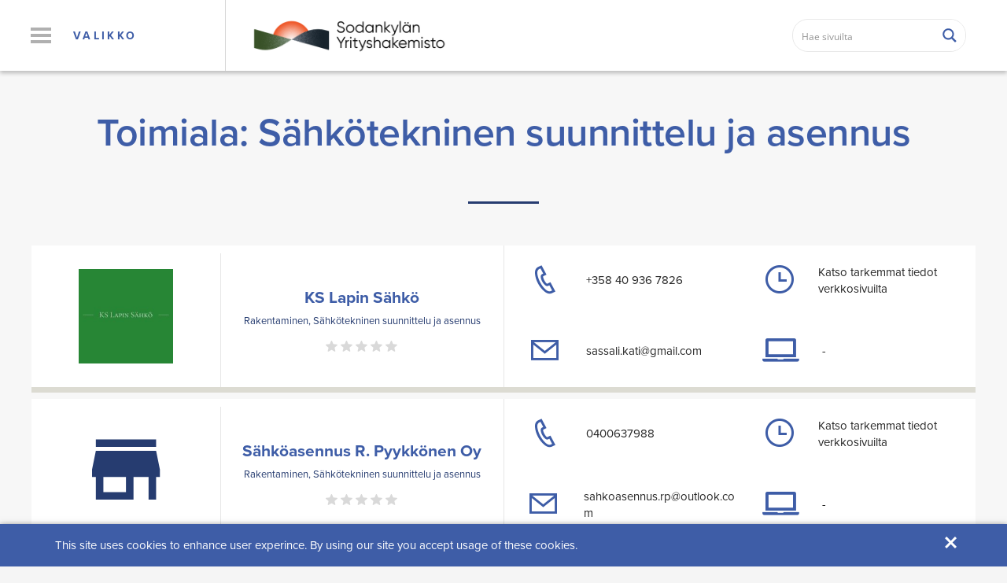

--- FILE ---
content_type: text/html; charset=UTF-8
request_url: https://sodankylanyritykset.fi/toimialat/sahkotekninen-suunnittelu-ja-asennus/
body_size: 23219
content:
<!DOCTYPE html>
<html lang="fi" class="no-js">



<head>
	<meta charset="UTF-8">
	<meta name="viewport" content="width=device-width">
	<meta http-equiv="X-UA-Compatible" content="IE=edge">
	<meta name="HandheldFriendly" content="True">
	<meta name="MobileOptimized" content="320">
	<meta name="format-detection" content="telephone=no">
		<link rel="shortcut icon" href="https://sodankylanyritykset.fi/wp-content/uploads/sites/3/2025/10/sodankylaliikemerkkirgb-1.png">
	<meta name='robots' content='max-image-preview:large' />
<link rel="alternate" type="application/rss+xml" title="Syöte: Sodankylän yrityshakemisto &raquo; Sähkötekninen suunnittelu ja asennus Toimiala" href="https://sodankylanyritykset.fi/toimialat/sahkotekninen-suunnittelu-ja-asennus/feed/" />
<link rel='stylesheet' id='wp-block-library-css' href='https://sodankylanyritykset.fi/wp-includes/css/dist/block-library/style.min.css?ver=6.1.9' type='text/css' media='all' />
<link rel='stylesheet' id='classic-theme-styles-css' href='https://sodankylanyritykset.fi/wp-includes/css/classic-themes.min.css?ver=1' type='text/css' media='all' />
<style id='global-styles-inline-css' type='text/css'>
body{--wp--preset--color--black: #000000;--wp--preset--color--cyan-bluish-gray: #abb8c3;--wp--preset--color--white: #ffffff;--wp--preset--color--pale-pink: #f78da7;--wp--preset--color--vivid-red: #cf2e2e;--wp--preset--color--luminous-vivid-orange: #ff6900;--wp--preset--color--luminous-vivid-amber: #fcb900;--wp--preset--color--light-green-cyan: #7bdcb5;--wp--preset--color--vivid-green-cyan: #00d084;--wp--preset--color--pale-cyan-blue: #8ed1fc;--wp--preset--color--vivid-cyan-blue: #0693e3;--wp--preset--color--vivid-purple: #9b51e0;--wp--preset--gradient--vivid-cyan-blue-to-vivid-purple: linear-gradient(135deg,rgba(6,147,227,1) 0%,rgb(155,81,224) 100%);--wp--preset--gradient--light-green-cyan-to-vivid-green-cyan: linear-gradient(135deg,rgb(122,220,180) 0%,rgb(0,208,130) 100%);--wp--preset--gradient--luminous-vivid-amber-to-luminous-vivid-orange: linear-gradient(135deg,rgba(252,185,0,1) 0%,rgba(255,105,0,1) 100%);--wp--preset--gradient--luminous-vivid-orange-to-vivid-red: linear-gradient(135deg,rgba(255,105,0,1) 0%,rgb(207,46,46) 100%);--wp--preset--gradient--very-light-gray-to-cyan-bluish-gray: linear-gradient(135deg,rgb(238,238,238) 0%,rgb(169,184,195) 100%);--wp--preset--gradient--cool-to-warm-spectrum: linear-gradient(135deg,rgb(74,234,220) 0%,rgb(151,120,209) 20%,rgb(207,42,186) 40%,rgb(238,44,130) 60%,rgb(251,105,98) 80%,rgb(254,248,76) 100%);--wp--preset--gradient--blush-light-purple: linear-gradient(135deg,rgb(255,206,236) 0%,rgb(152,150,240) 100%);--wp--preset--gradient--blush-bordeaux: linear-gradient(135deg,rgb(254,205,165) 0%,rgb(254,45,45) 50%,rgb(107,0,62) 100%);--wp--preset--gradient--luminous-dusk: linear-gradient(135deg,rgb(255,203,112) 0%,rgb(199,81,192) 50%,rgb(65,88,208) 100%);--wp--preset--gradient--pale-ocean: linear-gradient(135deg,rgb(255,245,203) 0%,rgb(182,227,212) 50%,rgb(51,167,181) 100%);--wp--preset--gradient--electric-grass: linear-gradient(135deg,rgb(202,248,128) 0%,rgb(113,206,126) 100%);--wp--preset--gradient--midnight: linear-gradient(135deg,rgb(2,3,129) 0%,rgb(40,116,252) 100%);--wp--preset--duotone--dark-grayscale: url('#wp-duotone-dark-grayscale');--wp--preset--duotone--grayscale: url('#wp-duotone-grayscale');--wp--preset--duotone--purple-yellow: url('#wp-duotone-purple-yellow');--wp--preset--duotone--blue-red: url('#wp-duotone-blue-red');--wp--preset--duotone--midnight: url('#wp-duotone-midnight');--wp--preset--duotone--magenta-yellow: url('#wp-duotone-magenta-yellow');--wp--preset--duotone--purple-green: url('#wp-duotone-purple-green');--wp--preset--duotone--blue-orange: url('#wp-duotone-blue-orange');--wp--preset--font-size--small: 13px;--wp--preset--font-size--medium: 20px;--wp--preset--font-size--large: 36px;--wp--preset--font-size--x-large: 42px;--wp--preset--spacing--20: 0.44rem;--wp--preset--spacing--30: 0.67rem;--wp--preset--spacing--40: 1rem;--wp--preset--spacing--50: 1.5rem;--wp--preset--spacing--60: 2.25rem;--wp--preset--spacing--70: 3.38rem;--wp--preset--spacing--80: 5.06rem;}:where(.is-layout-flex){gap: 0.5em;}body .is-layout-flow > .alignleft{float: left;margin-inline-start: 0;margin-inline-end: 2em;}body .is-layout-flow > .alignright{float: right;margin-inline-start: 2em;margin-inline-end: 0;}body .is-layout-flow > .aligncenter{margin-left: auto !important;margin-right: auto !important;}body .is-layout-constrained > .alignleft{float: left;margin-inline-start: 0;margin-inline-end: 2em;}body .is-layout-constrained > .alignright{float: right;margin-inline-start: 2em;margin-inline-end: 0;}body .is-layout-constrained > .aligncenter{margin-left: auto !important;margin-right: auto !important;}body .is-layout-constrained > :where(:not(.alignleft):not(.alignright):not(.alignfull)){max-width: var(--wp--style--global--content-size);margin-left: auto !important;margin-right: auto !important;}body .is-layout-constrained > .alignwide{max-width: var(--wp--style--global--wide-size);}body .is-layout-flex{display: flex;}body .is-layout-flex{flex-wrap: wrap;align-items: center;}body .is-layout-flex > *{margin: 0;}:where(.wp-block-columns.is-layout-flex){gap: 2em;}.has-black-color{color: var(--wp--preset--color--black) !important;}.has-cyan-bluish-gray-color{color: var(--wp--preset--color--cyan-bluish-gray) !important;}.has-white-color{color: var(--wp--preset--color--white) !important;}.has-pale-pink-color{color: var(--wp--preset--color--pale-pink) !important;}.has-vivid-red-color{color: var(--wp--preset--color--vivid-red) !important;}.has-luminous-vivid-orange-color{color: var(--wp--preset--color--luminous-vivid-orange) !important;}.has-luminous-vivid-amber-color{color: var(--wp--preset--color--luminous-vivid-amber) !important;}.has-light-green-cyan-color{color: var(--wp--preset--color--light-green-cyan) !important;}.has-vivid-green-cyan-color{color: var(--wp--preset--color--vivid-green-cyan) !important;}.has-pale-cyan-blue-color{color: var(--wp--preset--color--pale-cyan-blue) !important;}.has-vivid-cyan-blue-color{color: var(--wp--preset--color--vivid-cyan-blue) !important;}.has-vivid-purple-color{color: var(--wp--preset--color--vivid-purple) !important;}.has-black-background-color{background-color: var(--wp--preset--color--black) !important;}.has-cyan-bluish-gray-background-color{background-color: var(--wp--preset--color--cyan-bluish-gray) !important;}.has-white-background-color{background-color: var(--wp--preset--color--white) !important;}.has-pale-pink-background-color{background-color: var(--wp--preset--color--pale-pink) !important;}.has-vivid-red-background-color{background-color: var(--wp--preset--color--vivid-red) !important;}.has-luminous-vivid-orange-background-color{background-color: var(--wp--preset--color--luminous-vivid-orange) !important;}.has-luminous-vivid-amber-background-color{background-color: var(--wp--preset--color--luminous-vivid-amber) !important;}.has-light-green-cyan-background-color{background-color: var(--wp--preset--color--light-green-cyan) !important;}.has-vivid-green-cyan-background-color{background-color: var(--wp--preset--color--vivid-green-cyan) !important;}.has-pale-cyan-blue-background-color{background-color: var(--wp--preset--color--pale-cyan-blue) !important;}.has-vivid-cyan-blue-background-color{background-color: var(--wp--preset--color--vivid-cyan-blue) !important;}.has-vivid-purple-background-color{background-color: var(--wp--preset--color--vivid-purple) !important;}.has-black-border-color{border-color: var(--wp--preset--color--black) !important;}.has-cyan-bluish-gray-border-color{border-color: var(--wp--preset--color--cyan-bluish-gray) !important;}.has-white-border-color{border-color: var(--wp--preset--color--white) !important;}.has-pale-pink-border-color{border-color: var(--wp--preset--color--pale-pink) !important;}.has-vivid-red-border-color{border-color: var(--wp--preset--color--vivid-red) !important;}.has-luminous-vivid-orange-border-color{border-color: var(--wp--preset--color--luminous-vivid-orange) !important;}.has-luminous-vivid-amber-border-color{border-color: var(--wp--preset--color--luminous-vivid-amber) !important;}.has-light-green-cyan-border-color{border-color: var(--wp--preset--color--light-green-cyan) !important;}.has-vivid-green-cyan-border-color{border-color: var(--wp--preset--color--vivid-green-cyan) !important;}.has-pale-cyan-blue-border-color{border-color: var(--wp--preset--color--pale-cyan-blue) !important;}.has-vivid-cyan-blue-border-color{border-color: var(--wp--preset--color--vivid-cyan-blue) !important;}.has-vivid-purple-border-color{border-color: var(--wp--preset--color--vivid-purple) !important;}.has-vivid-cyan-blue-to-vivid-purple-gradient-background{background: var(--wp--preset--gradient--vivid-cyan-blue-to-vivid-purple) !important;}.has-light-green-cyan-to-vivid-green-cyan-gradient-background{background: var(--wp--preset--gradient--light-green-cyan-to-vivid-green-cyan) !important;}.has-luminous-vivid-amber-to-luminous-vivid-orange-gradient-background{background: var(--wp--preset--gradient--luminous-vivid-amber-to-luminous-vivid-orange) !important;}.has-luminous-vivid-orange-to-vivid-red-gradient-background{background: var(--wp--preset--gradient--luminous-vivid-orange-to-vivid-red) !important;}.has-very-light-gray-to-cyan-bluish-gray-gradient-background{background: var(--wp--preset--gradient--very-light-gray-to-cyan-bluish-gray) !important;}.has-cool-to-warm-spectrum-gradient-background{background: var(--wp--preset--gradient--cool-to-warm-spectrum) !important;}.has-blush-light-purple-gradient-background{background: var(--wp--preset--gradient--blush-light-purple) !important;}.has-blush-bordeaux-gradient-background{background: var(--wp--preset--gradient--blush-bordeaux) !important;}.has-luminous-dusk-gradient-background{background: var(--wp--preset--gradient--luminous-dusk) !important;}.has-pale-ocean-gradient-background{background: var(--wp--preset--gradient--pale-ocean) !important;}.has-electric-grass-gradient-background{background: var(--wp--preset--gradient--electric-grass) !important;}.has-midnight-gradient-background{background: var(--wp--preset--gradient--midnight) !important;}.has-small-font-size{font-size: var(--wp--preset--font-size--small) !important;}.has-medium-font-size{font-size: var(--wp--preset--font-size--medium) !important;}.has-large-font-size{font-size: var(--wp--preset--font-size--large) !important;}.has-x-large-font-size{font-size: var(--wp--preset--font-size--x-large) !important;}
.wp-block-navigation a:where(:not(.wp-element-button)){color: inherit;}
:where(.wp-block-columns.is-layout-flex){gap: 2em;}
.wp-block-pullquote{font-size: 1.5em;line-height: 1.6;}
</style>
<link rel='stylesheet' id='hoyry-yritysrekisteri-public-css' href='https://sodankylanyritykset.fi/wp-content/plugins/hoyry-yritysrekisteri/public/css/style.css?ver=1.2.12' type='text/css' media='all' />
<link rel='stylesheet' id='style-css' href='https://sodankylanyritykset.fi/wp-content/themes/yritysrekisteri/style.css?ver=1.0' type='text/css' media='all' />
<script type='text/javascript' src='https://sodankylanyritykset.fi/wp-includes/js/jquery/jquery.min.js?ver=3.6.1' id='jquery-core-js'></script>
<script type='text/javascript' src='https://sodankylanyritykset.fi/wp-includes/js/jquery/jquery-migrate.min.js?ver=3.3.2' id='jquery-migrate-js'></script>
<script type='text/javascript' id='yritysrekisteri_reviewcomment-js-extra'>
/* <![CDATA[ */
var yritysrekisteri_reviewcommentajax = {"ajaxurl":"https:\/\/sodankylanyritykset.fi\/wp-admin\/admin-ajax.php"};
/* ]]> */
</script>
<script type='text/javascript' src='https://sodankylanyritykset.fi/wp-content/plugins/hoyry-yritysrekisteri/public/js/yritysrekisteri_reviews.min.js?ver=6.1.9' id='yritysrekisteri_reviewcomment-js'></script>
<script type='text/javascript' id='reviewcomment-js-extra'>
/* <![CDATA[ */
var reviewcommentajax = {"ajaxurl":"https:\/\/sodankylanyritykset.fi\/wp-admin\/admin-ajax.php"};
/* ]]> */
</script>
<script type='text/javascript' src='https://sodankylanyritykset.fi/wp-content/themes/yritysrekisteri/js/vendor/comments_review.min.js?ver=6.1.9' id='reviewcomment-js'></script>
<script type='text/javascript' id='yritysrekisteri_theme_reviewcomment-js-extra'>
/* <![CDATA[ */
var yritysrekisteri_theme_reviewcommentajax = {"ajaxurl":"https:\/\/sodankylanyritykset.fi\/wp-admin\/admin-ajax.php"};
/* ]]> */
</script>
<script type='text/javascript' src='https://sodankylanyritykset.fi/wp-content/plugins/hoyry-yritysrekisteri/public/js/yritysrekisteri_reviews.min.js?ver=6.1.9' id='yritysrekisteri_theme_reviewcomment-js'></script>
<link rel="https://api.w.org/" href="https://sodankylanyritykset.fi/wp-json/" /><link rel="alternate" type="application/json" href="https://sodankylanyritykset.fi/wp-json/wp/v2/company-industry/136" /><title>KS Lapin Sähkö | Sodankylän yrityshakemisto</title><meta name="description" content="Sodankylän yrityshakemisto"><meta name="keywords" content="sähkösuunnitelma, sähköasennus, sähkötyöt, valaistussuunnittelu, sähköjärjestelmät"><meta property="og:site_name" content="Sodankylän yrityshakemisto"><meta property="og:locale" content="fi"><meta property="og:title" content="KS Lapin Sähkö | Sodankylän yrityshakemisto"><meta property="og:type" content="website"><meta property="og:url" content="https://sodankylanyritykset.fi/kohde/ks-lapin-sahko/"><meta property="og:description" content="Sodankylän yrityshakemisto"><meta property="og:image" content="https://sodankylanyritykset.fi/wp-content/uploads/sites/3/2019/06/etusivu-100.jpg"><meta property="og:image:width" content="400"><meta property="og:image:height" content="400"><meta name="twitter:card" content="summary"><meta name="twitter:url" content="https://sodankylanyritykset.fi/kohde/ks-lapin-sahko/"><meta name="twitter:title" content="KS Lapin Sähkö | Sodankylän yrityshakemisto"><meta name="twitter:description" content="Sodankylän yrityshakemisto"><meta name="twitter:image" content="https://sodankylanyritykset.fi/wp-content/uploads/sites/3/2019/06/etusivu-100.jpg">
							<meta name="google-site-verification" content="MvqGRikQdYsJzZ1EwAuW83IagnEFcWDOEPRqTY3KXd0" />

							
							<script type="text/javascript">
								(function(d) {
									var config = {
										kitId: 'bur0hpy',
										scriptTimeout: 3000
								},
								h=d.documentElement,t=setTimeout(function(){h.className=h.className.replace(/\bwf-loading\b/g,"")+" wf-inactive";},config.scriptTimeout),tk=d.createElement("script"),f=false,s=d.getElementsByTagName("script")[0],a;h.className+=" wf-loading";tk.src='//use.typekit.net/'+config.kitId+'.js';tk.async=true;tk.onload=tk.onreadystatechange=function(){a=this.readyState;if(f||a&&a!="complete"&&a!="loaded")return;f=true;clearTimeout(t);try{Typekit.load(config)}catch(e){}};s.parentNode.insertBefore(tk,s)})(document);
							</script>

													<script type="application/ld+json">
							{
								"@context": "http://schema.org",
								"@type": "Organization",
																"address": {
									"@type": "PostalAddress",
									"addressLocality": "Sodankylä",
									"postalCode": "99600",
									"streetAddress": "Jäämerentie 1"
								},
																"name": "Sodankylän yrityshakemisto",
																									"telephone": "+358405854690",
																																																									"email": "yrityspalvelut@sodankyla.fi",
																"url": "https://sodankylanyritykset.fi"
							}
						</script>
													<script>
								(function(i,s,o,g,r,a,m){i['GoogleAnalyticsObject']=r;i[r]=i[r]||function(){
								(i[r].q=i[r].q||[]).push(arguments)},i[r].l=1*new Date();a=s.createElement(o),
								m=s.getElementsByTagName(o)[0];a.async=1;a.src=g;m.parentNode.insertBefore(a,m)
								})(window,document,'script','//www.google-analytics.com/analytics.js','ga');
								ga('create', 'UA-101086672-1', 'auto');
								ga('send', 'pageview');
							</script>
							<style id='asp-basic'>@keyframes aspAnFadeIn{0%{opacity:0}50%{opacity:0.6}100%{opacity:1}}@-webkit-keyframes aspAnFadeIn{0%{opacity:0}50%{opacity:0.6}100%{opacity:1}}@keyframes aspAnFadeOut{0%{opacity:1}50%{opacity:0.6}100%{opacity:0}}@-webkit-keyframes aspAnFadeOut{0%{opacity:1}50%{opacity:0.6}100%{opacity:0}}@keyframes aspAnFadeInDrop{0%{opacity:0;transform:translate(0,-50px)}100%{opacity:1;transform:translate(0,0)}}@-webkit-keyframes aspAnFadeInDrop{0%{opacity:0;transform:translate(0,-50px);-webkit-transform:translate(0,-50px)}100%{opacity:1;transform:translate(0,0);-webkit-transform:translate(0,0)}}@keyframes aspAnFadeOutDrop{0%{opacity:1;transform:translate(0,0);-webkit-transform:translate(0,0)}100%{opacity:0;transform:translate(0,-50px);-webkit-transform:translate(0,-50px)}}@-webkit-keyframes aspAnFadeOutDrop{0%{opacity:1;transform:translate(0,0);-webkit-transform:translate(0,0)}100%{opacity:0;transform:translate(0,-50px);-webkit-transform:translate(0,-50px)}}div.ajaxsearchpro.asp_an_fadeIn,div.ajaxsearchpro.asp_an_fadeOut,div.ajaxsearchpro.asp_an_fadeInDrop,div.ajaxsearchpro.asp_an_fadeOutDrop{-webkit-animation-duration:100ms;animation-duration:100ms;-webkit-animation-fill-mode:forwards;animation-fill-mode:forwards}.asp_an_fadeIn,div.ajaxsearchpro.asp_an_fadeIn{animation-name:aspAnFadeIn;-webkit-animation-name:aspAnFadeIn}.asp_an_fadeOut,div.ajaxsearchpro.asp_an_fadeOut{animation-name:aspAnFadeOut;-webkit-animation-name:aspAnFadeOut}div.ajaxsearchpro.asp_an_fadeInDrop{animation-name:aspAnFadeInDrop;-webkit-animation-name:aspAnFadeInDrop}div.ajaxsearchpro.asp_an_fadeOutDrop{animation-name:aspAnFadeOutDrop;-webkit-animation-name:aspAnFadeOutDrop}div.ajaxsearchpro.asp_main_container{transition:width 130ms linear;-webkit-transition:width 130ms linear}asp_w_container,div.asp_w.ajaxsearchpro,div.asp_w.asp_r,div.asp_w.asp_s,div.asp_w.asp_sb,div.asp_w.asp_sb *{-webkit-box-sizing:content-box;-moz-box-sizing:content-box;-ms-box-sizing:content-box;-o-box-sizing:content-box;box-sizing:content-box;padding:0;margin:0;border:0;border-radius:0;text-transform:none;text-shadow:none;box-shadow:none;text-decoration:none;text-align:left;text-indent:initial;letter-spacing:normal;font-display:swap}div.asp_w_container div[id*=__original__]{display:none !important}div.asp_w.ajaxsearchpro{-webkit-box-sizing:border-box;-moz-box-sizing:border-box;-ms-box-sizing:border-box;-o-box-sizing:border-box;box-sizing:border-box}div.asp_w.asp_r,div.asp_w.asp_r *{-webkit-touch-callout:none;-webkit-user-select:none;-khtml-user-select:none;-moz-user-select:none;-ms-user-select:none;user-select:none}div.asp_w.ajaxsearchpro input[type=text]::-ms-clear{display:none;width :0;height:0}div.asp_w.ajaxsearchpro input[type=text]::-ms-reveal{display:none;width :0;height:0}div.asp_w.ajaxsearchpro input[type="search"]::-webkit-search-decoration,div.asp_w.ajaxsearchpro input[type="search"]::-webkit-search-cancel-button,div.asp_w.ajaxsearchpro input[type="search"]::-webkit-search-results-button,div.asp_w.ajaxsearchpro input[type="search"]::-webkit-search-results-decoration{display:none}div.asp_w.ajaxsearchpro input[type="search"]{appearance:auto !important;-webkit-appearance:none !important}.clear{clear:both}.asp_clear{clear:both !important;margin:0 !important;padding:0 !important;width:auto !important;height:0 !important}.hiddend{display:none !important}div.asp_w.ajaxsearchpro{width:100%;height:auto;border-radius:0;background:rgba(255,255,255,0);overflow:hidden}div.asp_w.ajaxsearchpro.asp_non_compact{min-width:200px}#asp_absolute_overlay{width:0;height:0;position:fixed;text-align:center;background:rgba(255,255,255,0.5);top:0;left:0;display:block;z-index:0;opacity:0;transition:opacity 200ms linear;-webkit-transition:opacity 200ms linear}div.asp_m.ajaxsearchpro .proinput input:before,div.asp_m.ajaxsearchpro .proinput input:after,div.asp_m.ajaxsearchpro .proinput form:before,div.asp_m.ajaxsearchpro .proinput form:after{display:none}div.asp_w.ajaxsearchpro textarea:focus,div.asp_w.ajaxsearchpro input:focus{outline:none}div.asp_m.ajaxsearchpro .probox .proinput input::-ms-clear{display:none}div.asp_m.ajaxsearchpro .probox{width:auto;border-radius:5px;background:#FFF;overflow:hidden;border:1px solid #FFF;box-shadow:1px 0 3px #CCC inset;display:-webkit-flex;display:flex;-webkit-flex-direction:row;flex-direction:row;direction:ltr;align-items:stretch;isolation:isolate}div.asp_m.ajaxsearchpro .probox .proinput{width:1px;height:100%;margin:0 0 0 10px;padding:0 5px;float:left;box-shadow:none;position:relative;flex:1 1 auto;-webkit-flex:1 1 auto;z-index:0}div.asp_m.ajaxsearchpro .probox .proinput form{height:100%;margin:0 !important;padding:0 !important}div.asp_m.ajaxsearchpro .probox .proinput input{height:100%;width:100%;border:0;background:transparent;box-shadow:none;margin:-1px;padding:0;left:0;padding-top:2px;min-width:120px;min-height:unset;max-height:unset}div.asp_m.ajaxsearchpro .probox .proinput input.autocomplete{border:0;background:transparent;width:100%;box-shadow:none;margin:0;padding:0;left:0}div.asp_m.ajaxsearchpro .probox .proinput.iepaddingfix{padding-top:0}div.asp_m.ajaxsearchpro .probox .proloading,div.asp_m.ajaxsearchpro .probox .proclose,div.asp_m.ajaxsearchpro .probox .promagnifier,div.asp_m.ajaxsearchpro .probox .prosettings{width:20px;height:20px;background:none;background-size:20px 20px;float:right;box-shadow:none;margin:0;padding:0;text-align:center;z-index:1}div.asp_m.ajaxsearchpro button.promagnifier:focus-visible{box-shadow:inset 0 0 0 2px rgba(0,0,0,0.4)}div.asp_m.ajaxsearchpro .probox .proloading,div.asp_m.ajaxsearchpro .probox .proclose{background-position:center center;display:none;background-size:auto;background-repeat:no-repeat;background-color:transparent}div.asp_m.ajaxsearchpro .probox .proloading{padding:2px;box-sizing:border-box}div.asp_m.ajaxsearchpro .probox .proclose{position:relative;cursor:pointer;z-index:2}div.asp_m.ajaxsearchpro .probox .promagnifier .innericon,div.asp_m.ajaxsearchpro .probox .prosettings .innericon,div.asp_m.ajaxsearchpro .probox .proclose .innericon{background-size:20px 20px;background-position:center center;background-repeat:no-repeat;background-color:transparent;width:100%;height:100%;line-height:initial;text-align:center;overflow:hidden}div.asp_m.ajaxsearchpro .probox .promagnifier .innericon svg,div.asp_m.ajaxsearchpro .probox .prosettings .innericon svg,div.asp_m.ajaxsearchpro .probox .proloading svg{height:100%;width:22px;vertical-align:baseline;display:inline-block}div.asp_m.ajaxsearchpro .probox .proclose svg{background:#333;border-radius:50%;position:absolute;top:50%;width:20px;height:20px;margin-top:-10px;left:50%;margin-left:-10px;fill:#fefefe;padding:4px;box-sizing:border-box;box-shadow:0 0 0 2px rgba(255,255,255,0.9)}.opacityOne{opacity:1}.opacityZero{opacity:0}div.asp_w.asp_s [disabled].noUi-connect,div.asp_w.asp_s [disabled] .noUi-connect{background:#B8B8B8}div.asp_w.asp_s [disabled] .noUi-handle{cursor:not-allowed}div.asp_w.asp_r p.showmore{display:none;margin:5px 0}div.asp_w.asp_r.asp_more_res_loading p.showmore a,div.asp_w.asp_r.asp_more_res_loading p.showmore a span{color:transparent !important}@-webkit-keyframes shm-rot-simple{0%{-webkit-transform:rotate(0deg);transform:rotate(0deg);opacity:1}50%{-webkit-transform:rotate(180deg);transform:rotate(180deg);opacity:0.85}100%{-webkit-transform:rotate(360deg);transform:rotate(360deg);opacity:1}}@keyframes shm-rot-simple{0%{-webkit-transform:rotate(0deg);transform:rotate(0deg);opacity:1}50%{-webkit-transform:rotate(180deg);transform:rotate(180deg);opacity:0.85}100%{-webkit-transform:rotate(360deg);transform:rotate(360deg);opacity:1}}div.asp_w.asp_r div.asp_showmore_container{position:relative}div.asp_w.asp_r. div.asp_moreres_loader{display:none;position:absolute;width:100%;height:100%;top:0;left:0;background:rgba(255,255,255,0.2)}div.asp_w.asp_r.asp_more_res_loading div.asp_moreres_loader{display:block !important}div.asp_w.asp_r div.asp_moreres_loader-inner{height:24px;width:24px;animation:shm-rot-simple 0.8s infinite linear;-webkit-animation:shm-rot-simple 0.8s infinite linear;border:4px solid #353535;border-right-color:transparent;border-radius:50%;box-sizing:border-box;position:absolute;top:50%;margin:-12px auto auto -12px;left:50%}div.asp_hidden_data,div.asp_hidden_data *{display:none}div.asp_w.asp_r{display:none}div.asp_w.asp_r *{text-decoration:none;text-shadow:none}div.asp_w.asp_r .results{overflow:hidden;width:auto;height:0;margin:0;padding:0}div.asp_w.asp_r .results .asp_nores{overflow:hidden;width:100%;height:auto;line-height:initial;text-align:center;margin:0;background:#FFF;padding:10px 3px;color:#222}div.asp_w.asp_r .results .item{overflow:hidden;width:auto;margin:0;padding:3px;position:relative;background:#f4f4f4;border-left:1px solid rgba(255,255,255,0.6);border-right:1px solid rgba(255,255,255,0.4)}div.asp_w.asp_r .results .item,div.asp_w.asp_r .results .asp_group_header{animation-delay:0s;animation-duration:0.5s;animation-fill-mode:both;animation-timing-function:ease;backface-visibility:hidden;-webkit-animation-delay:0s;-webkit-animation-duration:0.5s;-webkit-animation-fill-mode:both;-webkit-animation-timing-function:ease;-webkit-backface-visibility:hidden}div.asp_w.asp_r .results .item .asp_image{overflow:hidden;background:transparent;padding:0;float:left;background-position:center;background-size:cover;position:relative}div.asp_w.asp_r .results .asp_image canvas{display:none}div.asp_w.asp_r .results .asp_image .asp_item_canvas{position:absolute;top:0;left:0;right:0;bottom:0;margin:0;width:100%;height:100%;z-index:1;display:block;opacity:1;background-position:inherit;background-size:inherit;transition:opacity 0.5s}div.asp_w.asp_r .results .item:hover .asp_image .asp_item_canvas,div.asp_w.asp_r .results figure:hover .asp_image .asp_item_canvas{opacity:0}div.asp_w.asp_r a.asp_res_image_url,div.asp_w.asp_r a.asp_res_image_url:hover,div.asp_w.asp_r a.asp_res_image_url:focus,div.asp_w.asp_r a.asp_res_image_url:active{box-shadow:none !important;border:none !important;margin:0 !important;padding:0 !important;display:inline !important}div.asp_w.asp_r .results .item .asp_image_auto{width:auto !important;height:auto !important}div.asp_w.asp_r .results .item .asp_image img{width:100%;height:100%}div.asp_w.asp_r .results a span.overlap{position:absolute;width:100%;height:100%;top:0;left:0;z-index:1}div.asp_w.asp_r .resdrg{height:auto}div.asp_w.ajaxsearchpro .asp_group_header:first-of-type{margin:0 0 -3px !important}div.asp_w.asp_r.vertical .results .item:first-child{border-radius:0}div.asp_w.asp_r.vertical .results .item:last-child{border-radius:0;margin-bottom:0}div.asp_w.asp_r.vertical .results .item:last-child:after{height:0;margin:0;width:0}.asp_two_column{margin:8px 0 12px 0}.asp_two_column .asp_two_column_first,.asp_two_column .asp_two_column_last{width:48%;padding:1% 2% 1% 0;float:left;box-sizing:content-box}.asp_two_column .asp_two_column_last{padding:1% 0 1% 2%}.asp_shortcodes_container{display:-webkit-flex;display:flex;-webkit-flex-wrap:wrap;flex-wrap:wrap;margin:-10px 0 12px -10px;box-sizing:border-box}.asp_shortcodes_container .asp_shortcode_column{-webkit-flex-grow:0;flex-grow:0;-webkit-flex-shrink:1;flex-shrink:1;min-width:120px;padding:10px 0 0 10px;flex-basis:33%;-webkit-flex-basis:33%;box-sizing:border-box}p.asp-try{color:#555;font-size:14px;margin-top:5px;line-height:28px;font-weight:300;visibility:hidden}p.asp-try a{color:#FFB556;margin-left:10px;cursor:pointer;display:inline-block}.asp_ac_autocomplete,.asp_ac_autocomplete div,.asp_ac_autocomplete span{}.asp_ac_autocomplete{display:inline;position:relative;word-spacing:normal;text-transform:none;text-indent:0;text-shadow:none;text-align:start}.asp_ac_autocomplete .asp_ac_autocomplete_dropdown{position:absolute;border:1px solid #ccc;border-top-color:#d9d9d9;box-shadow:0 2px 4px rgba(0,0,0,0.2);-webkit-box-shadow:0 2px 4px rgba(0,0,0,0.2);cursor:default;display:none;z-index:1001;margin-top:-1px;background-color:#fff;min-width:100%;overflow:auto}.asp_ac_autocomplete .asp_ac_autocomplete_hint{position:absolute;z-index:1;color:#ccc !important;-webkit-text-fill-color:#ccc !important;text-fill-color:#ccc !important;overflow:hidden !important;white-space:pre !important}.asp_ac_autocomplete .asp_ac_autocomplete_hint span{color:transparent;opacity:0.0}.asp_ac_autocomplete .asp_ac_autocomplete_dropdown>div{background:#fff;white-space:nowrap;cursor:pointer;line-height:1.5em;padding:2px 0 2px 0}.asp_ac_autocomplete .asp_ac_autocomplete_dropdown>div.active{background:#0097CF;color:#FFF}.rtl .asp_content,.rtl .asp_nores,.rtl .asp_content *,.rtl .asp_nores *,.rtl .searchsettings form{text-align:right !important;direction:rtl !important}.rtl .asp_nores>*{display:inline-block}.rtl .searchsettings .asp_option{flex-direction:row-reverse !important;-webkit-flex-direction:row-reverse !important}.rtl .asp_option{direction:ltr}.rtl .asp_label,.rtl .asp_option div.asp_option_label{text-align:right !important}.rtl .asp_label{max-width:1000px !important;width:100%;direction:rtl !important}.rtl .asp_label input[type=radio]{margin:0 0 0 6px !important}.rtl .asp_option_cat_level-0 div.asp_option_label{font-weight:bold !important}.rtl fieldset .asp_option_cat_level-1{margin-right:12px !important;margin-left:0}.rtl fieldset .asp_option_cat_level-2{margin-right:24px !important;margin-left:0}.rtl fieldset .asp_option_cat_level-3{margin-right:36px !important;margin-left:0}.rtl .searchsettings legend{text-align:right !important;display:block;width:100%}.rtl .searchsettings input[type=text],.rtl .searchsettings select{direction:rtl !important;text-align:right !important}.rtl div.asp_w.asp_s.searchsettings form,.rtl div.asp_w.asp_sb.searchsettings form{flex-direction:row-reverse !important}.rtl div.horizontal.asp_r div.item{float:right !important}.rtl p.asp-try{direction:rtl;text-align:right;margin-right:10px;width:auto !important}.asp_elementor_nores{text-align:center}.elementor-sticky__spacer .asp_w,.elementor-sticky__spacer .asp-try{visibility:hidden !important;opacity:0 !important;z-index:-1 !important}</style><style id='asp-instance-2'>div[id*='ajaxsearchpro2_'] div.asp_loader,div[id*='ajaxsearchpro2_'] div.asp_loader *{box-sizing:border-box !important;margin:0;padding:0;box-shadow:none}div[id*='ajaxsearchpro2_'] div.asp_loader{box-sizing:border-box;display:flex;flex:0 1 auto;flex-direction:column;flex-grow:0;flex-shrink:0;flex-basis:28px;max-width:100%;max-height:100%;align-items:center;justify-content:center}div[id*='ajaxsearchpro2_'] div.asp_loader-inner{width:100%;margin:0 auto;text-align:center;height:100%}@-webkit-keyframes ball-beat{50%{opacity:0.2;-webkit-transform:scale(0.75);transform:scale(0.75)}100%{opacity:1;-webkit-transform:scale(1);transform:scale(1)}}@keyframes ball-beat{50%{opacity:0.2;-webkit-transform:scale(0.75);transform:scale(0.75)}100%{opacity:1;-webkit-transform:scale(1);transform:scale(1)}}div[id*='ajaxsearchpro2_'] div.asp_ball-beat{height:20%}div[id*='ajaxsearchpro2_'] div.asp_ball-beat>div{background-color:rgb(62,93,167);width:20%;height:100%;margin-left:10%;display:block;float:left;border-radius:100%;-webkit-animation-fill-mode:both;animation-fill-mode:both;display:inline-block;-webkit-animation:ball-beat 0.7s 0s infinite linear;animation:ball-beat 0.7s 0s infinite linear;vertical-align:top}div[id*='ajaxsearchpro2_'] div.asp_ball-beat>div:nth-child(2n-1){-webkit-animation-delay:-0.35s !important;animation-delay:-0.35s !important}div[id*='ajaxsearchprores2_'] .asp_res_loader div.asp_loader,div[id*='ajaxsearchprores2_'] .asp_res_loader div.asp_loader *{box-sizing:border-box !important;margin:0;padding:0;box-shadow:none}div[id*='ajaxsearchprores2_'] .asp_res_loader div.asp_loader{box-sizing:border-box;display:flex;flex:0 1 auto;flex-direction:column;flex-grow:0;flex-shrink:0;flex-basis:28px;max-width:100%;max-height:100%;align-items:center;justify-content:center}div[id*='ajaxsearchprores2_'] .asp_res_loader div.asp_loader-inner{width:100%;margin:0 auto;text-align:center;height:100%}@-webkit-keyframes ball-beat{50%{opacity:0.2;-webkit-transform:scale(0.75);transform:scale(0.75)}100%{opacity:1;-webkit-transform:scale(1);transform:scale(1)}}@keyframes ball-beat{50%{opacity:0.2;-webkit-transform:scale(0.75);transform:scale(0.75)}100%{opacity:1;-webkit-transform:scale(1);transform:scale(1)}}div[id*='ajaxsearchprores2_'] .asp_res_loader div.asp_ball-beat{height:20%}div[id*='ajaxsearchprores2_'] .asp_res_loader div.asp_ball-beat>div{background-color:rgb(62,93,167);width:20%;height:100%;margin-left:10%;display:block;float:left;border-radius:100%;-webkit-animation-fill-mode:both;animation-fill-mode:both;display:inline-block;-webkit-animation:ball-beat 0.7s 0s infinite linear;animation:ball-beat 0.7s 0s infinite linear;vertical-align:top}div[id*='ajaxsearchprores2_'] .asp_res_loader div.asp_ball-beat>div:nth-child(2n-1){-webkit-animation-delay:-0.35s !important;animation-delay:-0.35s !important}#ajaxsearchpro2_1 div.asp_loader,#ajaxsearchpro2_2 div.asp_loader,#ajaxsearchpro2_1 div.asp_loader *,#ajaxsearchpro2_2 div.asp_loader *{box-sizing:border-box !important;margin:0;padding:0;box-shadow:none}#ajaxsearchpro2_1 div.asp_loader,#ajaxsearchpro2_2 div.asp_loader{box-sizing:border-box;display:flex;flex:0 1 auto;flex-direction:column;flex-grow:0;flex-shrink:0;flex-basis:28px;max-width:100%;max-height:100%;align-items:center;justify-content:center}#ajaxsearchpro2_1 div.asp_loader-inner,#ajaxsearchpro2_2 div.asp_loader-inner{width:100%;margin:0 auto;text-align:center;height:100%}@-webkit-keyframes ball-beat{50%{opacity:0.2;-webkit-transform:scale(0.75);transform:scale(0.75)}100%{opacity:1;-webkit-transform:scale(1);transform:scale(1)}}@keyframes ball-beat{50%{opacity:0.2;-webkit-transform:scale(0.75);transform:scale(0.75)}100%{opacity:1;-webkit-transform:scale(1);transform:scale(1)}}#ajaxsearchpro2_1 div.asp_ball-beat,#ajaxsearchpro2_2 div.asp_ball-beat{height:20%}#ajaxsearchpro2_1 div.asp_ball-beat>div,#ajaxsearchpro2_2 div.asp_ball-beat>div{background-color:rgb(62,93,167);width:20%;height:100%;margin-left:10%;display:block;float:left;border-radius:100%;-webkit-animation-fill-mode:both;animation-fill-mode:both;display:inline-block;-webkit-animation:ball-beat 0.7s 0s infinite linear;animation:ball-beat 0.7s 0s infinite linear;vertical-align:top}#ajaxsearchpro2_1 div.asp_ball-beat>div:nth-child(2n-1),#ajaxsearchpro2_2 div.asp_ball-beat>div:nth-child(2n-1){-webkit-animation-delay:-0.35s !important;animation-delay:-0.35s !important}@-webkit-keyframes asp_an_fadeInDown{0%{opacity:0;-webkit-transform:translateY(-20px)}100%{opacity:1;-webkit-transform:translateY(0)}}@keyframes asp_an_fadeInDown{0%{opacity:0;transform:translateY(-20px)}100%{opacity:1;transform:translateY(0)}}.asp_an_fadeInDown{-webkit-animation-name:asp_an_fadeInDown;animation-name:asp_an_fadeInDown}div.asp_r.asp_r_2,div.asp_r.asp_r_2 *,div.asp_m.asp_m_2,div.asp_m.asp_m_2 *,div.asp_s.asp_s_2,div.asp_s.asp_s_2 *{-webkit-box-sizing:content-box;-moz-box-sizing:content-box;-ms-box-sizing:content-box;-o-box-sizing:content-box;box-sizing:content-box;border:0;border-radius:0;text-transform:none;text-shadow:none;box-shadow:none;text-decoration:none;text-align:left;letter-spacing:normal}div.asp_r.asp_r_2,div.asp_m.asp_m_2,div.asp_s.asp_s_2{-webkit-box-sizing:border-box;-moz-box-sizing:border-box;-ms-box-sizing:border-box;-o-box-sizing:border-box;box-sizing:border-box}div.asp_r.asp_r_2,div.asp_r.asp_r_2 *,div.asp_m.asp_m_2,div.asp_m.asp_m_2 *,div.asp_s.asp_s_2,div.asp_s.asp_s_2 *{padding:0;margin:0}.wpdreams_clear{clear:both}.asp_w_container_2{width:100%}#ajaxsearchpro2_1,#ajaxsearchpro2_2,div.asp_m.asp_m_2{width:100%;height:auto;max-height:none;border-radius:5px;background:#d1eaff;margin-top:0;margin-bottom:0;background:transparent;overflow:hidden;border:0 none rgb(141,213,239);border-radius:0;box-shadow:none}#ajaxsearchpro2_1 .probox,#ajaxsearchpro2_2 .probox,div.asp_m.asp_m_2 .probox{margin:0;height:40px;background-image:-webkit-linear-gradient(60deg,rgb(255,255,255),rgb(255,255,255));background-image:-moz-linear-gradient(60deg,rgb(255,255,255),rgb(255,255,255));background-image:-o-linear-gradient(60deg,rgb(255,255,255),rgb(255,255,255));background-image:-ms-linear-gradient(60deg,rgb(255,255,255) 0,rgb(255,255,255) 100%);background-image:linear-gradient(60deg,rgb(255,255,255),rgb(255,255,255));border:1px solid rgb(232,232,232);border-radius:20px 20px 20px 20px;box-shadow:none}p[id*=asp-try-2]{color:rgb(85,85,85) !important;display:block}div.asp_main_container+[id*=asp-try-2]{width:100%}p[id*=asp-try-2] a{color:rgb(255,181,86) !important}p[id*=asp-try-2] a:after{color:rgb(85,85,85) !important;display:inline;content:','}p[id*=asp-try-2] a:last-child:after{display:none}#ajaxsearchpro2_1 .probox .proinput,#ajaxsearchpro2_2 .probox .proinput,div.asp_m.asp_m_2 .probox .proinput{font-weight:normal;font-family:"Open Sans";color:#808080;font-size:12px;line-height:15px;text-shadow:none;line-height:normal;flex-grow:1;order:5;-webkit-flex-grow:1;-webkit-order:5}#ajaxsearchpro2_1 .probox .proinput input.orig,#ajaxsearchpro2_2 .probox .proinput input.orig,div.asp_m.asp_m_2 .probox .proinput input.orig{font-weight:normal;font-family:"Open Sans";color:#808080;font-size:12px;line-height:15px;text-shadow:none;line-height:normal;border:0;box-shadow:none;height:40px;position:relative;z-index:2;padding:0 !important;padding-top:2px !important;margin:-1px 0 0 -4px !important;width:100%;background:transparent !important}#ajaxsearchpro2_1 .probox .proinput input.autocomplete,#ajaxsearchpro2_2 .probox .proinput input.autocomplete,div.asp_m.asp_m_2 .probox .proinput input.autocomplete{font-weight:normal;font-family:"Open Sans";color:#808080;font-size:12px;line-height:15px;text-shadow:none;line-height:normal;opacity:0.25;height:40px;display:block;position:relative;z-index:1;padding:0 !important;margin:-1px 0 0 -4px !important;margin-top:-40px !important;width:100%;background:transparent !important}.rtl #ajaxsearchpro2_1 .probox .proinput input.orig,.rtl #ajaxsearchpro2_2 .probox .proinput input.orig,.rtl #ajaxsearchpro2_1 .probox .proinput input.autocomplete,.rtl #ajaxsearchpro2_2 .probox .proinput input.autocomplete,.rtl div.asp_m.asp_m_2 .probox .proinput input.orig,.rtl div.asp_m.asp_m_2 .probox .proinput input.autocomplete{font-weight:normal;font-family:"Open Sans";color:#808080;font-size:12px;line-height:15px;text-shadow:none;line-height:normal;direction:rtl;text-align:right}.rtl #ajaxsearchpro2_1 .probox .proinput,.rtl #ajaxsearchpro2_2 .probox .proinput,.rtl div.asp_m.asp_m_2 .probox .proinput{margin-right:2px}.rtl #ajaxsearchpro2_1 .probox .proloading,.rtl #ajaxsearchpro2_1 .probox .proclose,.rtl #ajaxsearchpro2_2 .probox .proloading,.rtl #ajaxsearchpro2_2 .probox .proclose,.rtl div.asp_m.asp_m_2 .probox .proloading,.rtl div.asp_m.asp_m_2 .probox .proclose{order:3}div.asp_m.asp_m_2 .probox .proinput input.orig::-webkit-input-placeholder{font-weight:normal;font-family:"Open Sans";color:#808080;font-size:12px;text-shadow:none;opacity:0.85}div.asp_m.asp_m_2 .probox .proinput input.orig::-moz-placeholder{font-weight:normal;font-family:"Open Sans";color:#808080;font-size:12px;text-shadow:none;opacity:0.85}div.asp_m.asp_m_2 .probox .proinput input.orig:-ms-input-placeholder{font-weight:normal;font-family:"Open Sans";color:#808080;font-size:12px;text-shadow:none;opacity:0.85}div.asp_m.asp_m_2 .probox .proinput input.orig:-moz-placeholder{font-weight:normal;font-family:"Open Sans";color:#808080;font-size:12px;text-shadow:none;opacity:0.85;line-height:normal !important}#ajaxsearchpro2_1 .probox .proinput input.autocomplete,#ajaxsearchpro2_2 .probox .proinput input.autocomplete,div.asp_m.asp_m_2 .probox .proinput input.autocomplete{font-weight:normal;font-family:"Open Sans";color:#808080;font-size:12px;line-height:15px;text-shadow:none;line-height:normal;border:0;box-shadow:none}#ajaxsearchpro2_1 .probox .proloading,#ajaxsearchpro2_1 .probox .proclose,#ajaxsearchpro2_1 .probox .promagnifier,#ajaxsearchpro2_1 .probox .prosettings,#ajaxsearchpro2_2 .probox .proloading,#ajaxsearchpro2_2 .probox .proclose,#ajaxsearchpro2_2 .probox .promagnifier,#ajaxsearchpro2_2 .probox .prosettings,div.asp_m.asp_m_2 .probox .proloading,div.asp_m.asp_m_2 .probox .proclose,div.asp_m.asp_m_2 .probox .promagnifier,div.asp_m.asp_m_2 .probox .prosettings{width:40px;height:40px;flex:0 0 40px;flex-grow:0;order:7;-webkit-flex:0 0 40px;-webkit-flex-grow:0;-webkit-order:7}#ajaxsearchpro2_1 .probox .proclose svg,#ajaxsearchpro2_2 .probox .proclose svg,div.asp_m.asp_m_2 .probox .proclose svg{fill:rgb(254,254,254);background:rgb(51,51,51);box-shadow:0 0 0 2px rgba(255,255,255,0.9)}#ajaxsearchpro2_1 .probox .proloading,#ajaxsearchpro2_2 .probox .proloading,div.asp_m.asp_m_2 .probox .proloading{width:40px;height:40px;min-width:40px;min-height:40px;max-width:40px;max-height:40px}#ajaxsearchpro2_1 .probox .proloading .asp_loader,#ajaxsearchpro2_2 .probox .proloading .asp_loader,div.asp_m.asp_m_2 .probox .proloading .asp_loader{width:36px;height:36px;min-width:36px;min-height:36px;max-width:36px;max-height:36px}#ajaxsearchpro2_1 .probox .promagnifier,#ajaxsearchpro2_2 .probox .promagnifier,div.asp_m.asp_m_2 .probox .promagnifier{width:auto;height:40px;flex:0 0 auto;order:7;-webkit-flex:0 0 auto;-webkit-order:7}div.asp_m.asp_m_2 .probox .promagnifier:focus-visible{outline:black outset}#ajaxsearchpro2_1 .probox .promagnifier div.innericon,#ajaxsearchpro2_2 .probox .promagnifier div.innericon,div.asp_m.asp_m_2 .probox .promagnifier div.innericon{width:40px;height:40px;float:right}#ajaxsearchpro2_1 .probox .promagnifier div.asp_text_button,#ajaxsearchpro2_2 .probox .promagnifier div.asp_text_button,div.asp_m.asp_m_2 .probox .promagnifier div.asp_text_button{width:auto;height:40px;float:right;margin:0;padding:0 10px 0 2px;font-weight:normal;font-family:"Open Sans";color:rgba(51,51,51,1);font-size:15px;line-height:normal;text-shadow:none;line-height:40px}#ajaxsearchpro2_1 .probox .promagnifier .innericon svg,#ajaxsearchpro2_2 .probox .promagnifier .innericon svg,div.asp_m.asp_m_2 .probox .promagnifier .innericon svg{fill:rgb(62,93,167)}#ajaxsearchpro2_1 .probox .prosettings .innericon svg,#ajaxsearchpro2_2 .probox .prosettings .innericon svg,div.asp_m.asp_m_2 .probox .prosettings .innericon svg{fill:rgb(232,232,232)}#ajaxsearchpro2_1 .probox .promagnifier,#ajaxsearchpro2_2 .probox .promagnifier,div.asp_m.asp_m_2 .probox .promagnifier{width:40px;height:40px;background-image:-webkit-linear-gradient(180deg,rgb(255,255,255),rgb(255,255,255));background-image:-moz-linear-gradient(180deg,rgb(255,255,255),rgb(255,255,255));background-image:-o-linear-gradient(180deg,rgb(255,255,255),rgb(255,255,255));background-image:-ms-linear-gradient(180deg,rgb(255,255,255) 0,rgb(255,255,255) 100%);background-image:linear-gradient(180deg,rgb(255,255,255),rgb(255,255,255));background-position:center center;background-repeat:no-repeat;order:11;-webkit-order:11;float:right;border:0 solid rgb(0,0,0);border-radius:0;box-shadow:0 0 0 0 rgba(255,255,255,0.61);cursor:pointer;background-size:100% 100%;background-position:center center;background-repeat:no-repeat;cursor:pointer}#ajaxsearchpro2_1 .probox .prosettings,#ajaxsearchpro2_2 .probox .prosettings,div.asp_m.asp_m_2 .probox .prosettings{width:40px;height:40px;background-image:-webkit-linear-gradient(185deg,rgb(255,255,255),rgb(255,255,255));background-image:-moz-linear-gradient(185deg,rgb(255,255,255),rgb(255,255,255));background-image:-o-linear-gradient(185deg,rgb(255,255,255),rgb(255,255,255));background-image:-ms-linear-gradient(185deg,rgb(255,255,255) 0,rgb(255,255,255) 100%);background-image:linear-gradient(185deg,rgb(255,255,255),rgb(255,255,255));background-position:center center;background-repeat:no-repeat;order:10;-webkit-order:10;float:right;border:0 solid rgb(104,174,199);border-radius:0;box-shadow:0 0 0 0 rgba(255,255,255,0.63);cursor:pointer;background-size:100% 100%;align-self:flex-end}#ajaxsearchprores2_1,#ajaxsearchprores2_2,div.asp_r.asp_r_2{position:absolute;z-index:11000;width:auto;margin:12px 0 0 0}#ajaxsearchprores2_1 .results .asp_nores .asp_keyword,#ajaxsearchprores2_2 .results .asp_nores .asp_keyword,div.asp_r.asp_r_2 .results .asp_nores .asp_keyword{padding:0 6px;cursor:pointer;font-weight:normal;font-family:"Open Sans";color:rgba(74,74,74,1);font-size:13px;line-height:13px;text-shadow:none;font-weight:bold}#ajaxsearchprores2_1 .asp_results_top,#ajaxsearchprores2_2 .asp_results_top,div.asp_r.asp_r_2 .asp_results_top{background:rgb(255,255,255);border:1px none rgb(81,81,81);border-radius:0;padding:6px 12px 6px 12px;margin:0 0 4px 0;text-align:center;font-weight:normal;font-family:"Open Sans";color:rgb(74,74,74);font-size:13px;line-height:16px;text-shadow:none}#ajaxsearchprores2_1 .results .item,#ajaxsearchprores2_2 .results .item,div.asp_r.asp_r_2 .results .item{height:auto;background:rgb(255,255,255)}#ajaxsearchprores2_1 .results .item.hovered,#ajaxsearchprores2_2 .results .item.hovered,div.asp_r.asp_r_2 .results .item.hovered{background-image:-moz-radial-gradient(center,ellipse cover,rgb(245,245,245),rgb(245,245,245));background-image:-webkit-gradient(radial,center center,0px,center center,100%,rgb(245,245,245),rgb(245,245,245));background-image:-webkit-radial-gradient(center,ellipse cover,rgb(245,245,245),rgb(245,245,245));background-image:-o-radial-gradient(center,ellipse cover,rgb(245,245,245),rgb(245,245,245));background-image:-ms-radial-gradient(center,ellipse cover,rgb(245,245,245),rgb(245,245,245));background-image:radial-gradient(ellipse at center,rgb(245,245,245),rgb(245,245,245))}#ajaxsearchprores2_1 .results .item .asp_image,#ajaxsearchprores2_2 .results .item .asp_image,div.asp_r.asp_r_2 .results .item .asp_image{background-size:cover;background-repeat:no-repeat}#ajaxsearchprores2_1 .results .item .asp_item_overlay_img,#ajaxsearchprores2_2 .results .item .asp_item_overlay_img,div.asp_r.asp_r_2 .results .item .asp_item_overlay_img{background-size:cover;background-repeat:no-repeat}#ajaxsearchprores2_1 .results .item .asp_content,#ajaxsearchprores2_2 .results .item .asp_content,div.asp_r.asp_r_2 .results .item .asp_content{overflow:hidden;background:transparent;margin:0;padding:0 10px}#ajaxsearchprores2_1 .results .item .asp_content h3,#ajaxsearchprores2_2 .results .item .asp_content h3,div.asp_r.asp_r_2 .results .item .asp_content h3{margin:0;padding:0;display:inline-block;line-height:inherit;font-weight:bold;font-family:"Open Sans";color:rgba(20,84,169,1);font-size:14px;line-height:20px;text-shadow:none}#ajaxsearchprores2_1 .results .item .asp_content h3 a,#ajaxsearchprores2_2 .results .item .asp_content h3 a,div.asp_r.asp_r_2 .results .item .asp_content h3 a{margin:0;padding:0;line-height:inherit;display:block;font-weight:bold;font-family:"Open Sans";color:rgba(20,84,169,1);font-size:14px;line-height:20px;text-shadow:none}#ajaxsearchprores2_1 .results .item .asp_content h3 a:hover,#ajaxsearchprores2_2 .results .item .asp_content h3 a:hover,div.asp_r.asp_r_2 .results .item .asp_content h3 a:hover{font-weight:bold;font-family:"Open Sans";color:rgba(20,84,169,1);font-size:14px;line-height:20px;text-shadow:none}#ajaxsearchprores2_1 .results .item div.etc,#ajaxsearchprores2_2 .results .item div.etc,div.asp_r.asp_r_2 .results .item div.etc{padding:0;font-size:13px;line-height:1.3em;margin-bottom:6px}#ajaxsearchprores2_1 .results .item .etc .asp_author,#ajaxsearchprores2_2 .results .item .etc .asp_author,div.asp_r.asp_r_2 .results .item .etc .asp_author{padding:0;font-weight:bold;font-family:"Open Sans";color:rgba(161,161,161,1);font-size:12px;line-height:13px;text-shadow:none}#ajaxsearchprores2_1 .results .item .etc .asp_date,#ajaxsearchprores2_2 .results .item .etc .asp_date,div.asp_r.asp_r_2 .results .item .etc .asp_date{margin:0 0 0 10px;padding:0;font-weight:normal;font-family:"Open Sans";color:rgba(173,173,173,1);font-size:12px;line-height:15px;text-shadow:none}#ajaxsearchprores2_1 .results .item div.asp_content,#ajaxsearchprores2_2 .results .item div.asp_content,div.asp_r.asp_r_2 .results .item div.asp_content{margin:0;padding:0;font-weight:normal;font-family:"Open Sans";color:rgba(74,74,74,1);font-size:13px;line-height:13px;text-shadow:none}#ajaxsearchprores2_1 span.highlighted,#ajaxsearchprores2_2 span.highlighted,div.asp_r.asp_r_2 span.highlighted{font-weight:bold;color:rgba(62,93,167,1);background-color:rgba(238,238,238,1)}#ajaxsearchprores2_1 p.showmore,#ajaxsearchprores2_2 p.showmore,div.asp_r.asp_r_2 p.showmore{text-align:center;margin:5px 0 0;font-weight:normal;font-family:"Open Sans";color:rgba(5,94,148,1);font-size:12px;line-height:15px;text-shadow:none}#ajaxsearchprores2_1 p.showmore a,#ajaxsearchprores2_2 p.showmore a,div.asp_r.asp_r_2 p.showmore a{font-weight:normal;font-family:"Open Sans";color:rgba(5,94,148,1);font-size:12px;line-height:15px;text-shadow:none;padding:10px 5px;margin:0 auto;background:rgba(255,255,255,1);display:block;text-align:center}#ajaxsearchprores2_1 .asp_res_loader,#ajaxsearchprores2_2 .asp_res_loader,div.asp_r.asp_r_2 .asp_res_loader{background:rgb(255,255,255);height:200px;padding:10px}#ajaxsearchprores2_1.isotopic .asp_res_loader,#ajaxsearchprores2_2.isotopic .asp_res_loader,div.asp_r.asp_r_2.isotopic .asp_res_loader{background:rgba(255,255,255,0);}#ajaxsearchprores2_1 .asp_res_loader .asp_loader,#ajaxsearchprores2_2 .asp_res_loader .asp_loader,div.asp_r.asp_r_2 .asp_res_loader .asp_loader{height:200px;width:200px;margin:0 auto}div.asp_s.asp_s_2.searchsettings,div.asp_s.asp_s_2.searchsettings,div.asp_s.asp_s_2.searchsettings{direction:ltr;padding:0;background-image:-webkit-linear-gradient(185deg,rgb(190,76,70),rgb(190,76,70));background-image:-moz-linear-gradient(185deg,rgb(190,76,70),rgb(190,76,70));background-image:-o-linear-gradient(185deg,rgb(190,76,70),rgb(190,76,70));background-image:-ms-linear-gradient(185deg,rgb(190,76,70) 0,rgb(190,76,70) 100%);background-image:linear-gradient(185deg,rgb(190,76,70),rgb(190,76,70));box-shadow:none;;max-width:208px;z-index:2}div.asp_s.asp_s_2.searchsettings.asp_s,div.asp_s.asp_s_2.searchsettings.asp_s,div.asp_s.asp_s_2.searchsettings.asp_s{z-index:11001}#ajaxsearchprobsettings2_1.searchsettings,#ajaxsearchprobsettings2_2.searchsettings,div.asp_sb.asp_sb_2.searchsettings{max-width:none}div.asp_s.asp_s_2.searchsettings form,div.asp_s.asp_s_2.searchsettings form,div.asp_s.asp_s_2.searchsettings form{display:block;-moz-column-width:200px;-moz-column-fill:balance;-moz-column-gap:0;-webkit-column-width:200px;-webkit-column-gap:0;column-width:200px;column-gap:0;column-fill:balance}div.asp_sb.asp_sb_2.searchsettings form,div.asp_sb.asp_sb_2.searchsettings form,div.asp_sb.asp_sb_2.searchsettings form{display:block;-moz-column-width:200px;-moz-column-fill:balance;-moz-column-gap:0;-webkit-column-width:200px;-webkit-column-gap:0;column-width:200px;column-gap:0;column-fill:balance}div.asp_sb.asp_sb_2.searchsettings form>fieldset,div.asp_sb.asp_sb_2.searchsettings form>fieldset,div.asp_sb.asp_sb_2.searchsettings form>fieldset{display:inline-block;vertical-align:top;float:none}div.asp_s.asp_s_2.searchsettings form>fieldset,div.asp_s.asp_s_2.searchsettings form>fieldset,div.asp_s.asp_s_2.searchsettings form>fieldset{display:inline-block;vertical-align:top;float:none}#ajaxsearchprosettings2_1.searchsettings div.asp_option_label,#ajaxsearchprosettings2_2.searchsettings div.asp_option_label,#ajaxsearchprosettings2_1.searchsettings .asp_label,#ajaxsearchprosettings2_2.searchsettings .asp_label,div.asp_s.asp_s_2.searchsettings div.asp_option_label,div.asp_s.asp_s_2.searchsettings .asp_label{font-weight:bold;font-family:"Open Sans";color:rgb(255,255,255);font-size:12px;line-height:15px;text-shadow:none}#ajaxsearchprosettings2_1.searchsettings .asp_option_inner .asp_option_checkbox,#ajaxsearchprosettings2_2.searchsettings .asp_option_inner .asp_option_checkbox,div.asp_sb.asp_sb_2.searchsettings .asp_option_inner .asp_option_checkbox,div.asp_s.asp_s_2.searchsettings .asp_option_inner .asp_option_checkbox{background-image:-webkit-linear-gradient(180deg,rgb(34,34,34),rgb(69,72,77));background-image:-moz-linear-gradient(180deg,rgb(34,34,34),rgb(69,72,77));background-image:-o-linear-gradient(180deg,rgb(34,34,34),rgb(69,72,77));background-image:-ms-linear-gradient(180deg,rgb(34,34,34) 0,rgb(69,72,77) 100%);background-image:linear-gradient(180deg,rgb(34,34,34),rgb(69,72,77))}#ajaxsearchprosettings2_1.searchsettings .asp_option_inner .asp_option_checkbox:after,#ajaxsearchprosettings2_2.searchsettings .asp_option_inner .asp_option_checkbox:after,#ajaxsearchprobsettings2_1.searchsettings .asp_option_inner .asp_option_checkbox:after,#ajaxsearchprobsettings2_2.searchsettings .asp_option_inner .asp_option_checkbox:after,div.asp_sb.asp_sb_2.searchsettings .asp_option_inner .asp_option_checkbox:after,div.asp_s.asp_s_2.searchsettings .asp_option_inner .asp_option_checkbox:after{font-family:'asppsicons2';border:none;content:"\e800";display:block;position:absolute;top:0;left:0;font-size:11px;color:rgb(255,255,255);margin:1px 0 0 0 !important;line-height:17px;text-align:center;text-decoration:none;text-shadow:none}div.asp_sb.asp_sb_2.searchsettings .asp_sett_scroll,div.asp_s.asp_s_2.searchsettings .asp_sett_scroll{scrollbar-width:thin;scrollbar-color:rgba(0,0,0,0.5) transparent}div.asp_sb.asp_sb_2.searchsettings .asp_sett_scroll::-webkit-scrollbar,div.asp_s.asp_s_2.searchsettings .asp_sett_scroll::-webkit-scrollbar{width:7px}div.asp_sb.asp_sb_2.searchsettings .asp_sett_scroll::-webkit-scrollbar-track,div.asp_s.asp_s_2.searchsettings .asp_sett_scroll::-webkit-scrollbar-track{background:transparent}div.asp_sb.asp_sb_2.searchsettings .asp_sett_scroll::-webkit-scrollbar-thumb,div.asp_s.asp_s_2.searchsettings .asp_sett_scroll::-webkit-scrollbar-thumb{background:rgba(0,0,0,0.5);border-radius:5px;border:none}#ajaxsearchprosettings2_1.searchsettings .asp_sett_scroll,#ajaxsearchprosettings2_2.searchsettings .asp_sett_scroll,div.asp_s.asp_s_2.searchsettings .asp_sett_scroll{max-height:220px;overflow:auto}#ajaxsearchprobsettings2_1.searchsettings .asp_sett_scroll,#ajaxsearchprobsettings2_2.searchsettings .asp_sett_scroll,div.asp_sb.asp_sb_2.searchsettings .asp_sett_scroll{max-height:220px;overflow:auto}#ajaxsearchprosettings2_1.searchsettings fieldset,#ajaxsearchprosettings2_2.searchsettings fieldset,div.asp_s.asp_s_2.searchsettings fieldset{width:200px;min-width:200px;max-width:10000px}#ajaxsearchprobsettings2_1.searchsettings fieldset,#ajaxsearchprobsettings2_2.searchsettings fieldset,div.asp_sb.asp_sb_2.searchsettings fieldset{width:200px;min-width:200px;max-width:10000px}#ajaxsearchprosettings2_1.searchsettings fieldset legend,#ajaxsearchprosettings2_2.searchsettings fieldset legend,div.asp_s.asp_s_2.searchsettings fieldset legend{padding:0 0 0 10px;margin:0;background:transparent;font-weight:normal;font-family:"Open Sans";color:rgb(31,31,31);font-size:13px;line-height:15px;text-shadow:none}#ajaxsearchprores2_1.vertical,#ajaxsearchprores2_2.vertical,div.asp_r.asp_r_2.vertical{padding:4px;background:rgb(234,234,234);border-radius:3px;border:0 none #000;border-radius:0;box-shadow:none;visibility:hidden;display:none}#ajaxsearchprores2_1.vertical .results,#ajaxsearchprores2_2.vertical .results,div.asp_r.asp_r_2.vertical .results{max-height:none}#ajaxsearchprores2_1.vertical .item,#ajaxsearchprores2_2.vertical .item,div.asp_r.asp_r_2.vertical .item{position:relative;box-sizing:border-box}#ajaxsearchprores2_1.vertical .item .asp_content h3,#ajaxsearchprores2_2.vertical .item .asp_content h3,div.asp_r.asp_r_2.vertical .item .asp_content h3{display:inline}#ajaxsearchprores2_1.vertical .results .item .asp_content,#ajaxsearchprores2_2.vertical .results .item .asp_content,div.asp_r.asp_r_2.vertical .results .item .asp_content{overflow:hidden;width:auto;height:auto;background:transparent;margin:0;padding:8px}#ajaxsearchprores2_1.vertical .results .item .asp_image,#ajaxsearchprores2_2.vertical .results .item .asp_image,div.asp_r.asp_r_2.vertical .results .item .asp_image{width:70px;height:70px;margin:2px 8px 0 0}#ajaxsearchprores2_1.vertical .asp_simplebar-scrollbar::before,#ajaxsearchprores2_2.vertical .asp_simplebar-scrollbar::before,div.asp_r.asp_r_2.vertical .asp_simplebar-scrollbar::before{background:transparent;background-image:-moz-radial-gradient(center,ellipse cover,rgba(0,0,0,0.5),rgba(0,0,0,0.5));background-image:-webkit-gradient(radial,center center,0px,center center,100%,rgba(0,0,0,0.5),rgba(0,0,0,0.5));background-image:-webkit-radial-gradient(center,ellipse cover,rgba(0,0,0,0.5),rgba(0,0,0,0.5));background-image:-o-radial-gradient(center,ellipse cover,rgba(0,0,0,0.5),rgba(0,0,0,0.5));background-image:-ms-radial-gradient(center,ellipse cover,rgba(0,0,0,0.5),rgba(0,0,0,0.5));background-image:radial-gradient(ellipse at center,rgba(0,0,0,0.5),rgba(0,0,0,0.5))}#ajaxsearchprores2_1.vertical .results .item::after,#ajaxsearchprores2_2.vertical .results .item::after,div.asp_r.asp_r_2.vertical .results .item::after{display:block;position:absolute;bottom:0;content:"";height:1px;width:100%;background:rgba(204,204,204,1)}#ajaxsearchprores2_1.vertical .results .item.asp_last_item::after,#ajaxsearchprores2_2.vertical .results .item.asp_last_item::after,div.asp_r.asp_r_2.vertical .results .item.asp_last_item::after{display:none}.asp_spacer{display:none !important;}.asp_v_spacer{width:100%;height:0}#ajaxsearchprores2_1 .asp_group_header,#ajaxsearchprores2_2 .asp_group_header,div.asp_r.asp_r_2 .asp_group_header{background:#DDD;background:rgb(246,246,246);border-radius:3px 3px 0 0;border-top:1px solid rgb(248,248,248);border-left:1px solid rgb(248,248,248);border-right:1px solid rgb(248,248,248);margin:10px 0 -3px;padding:7px 0 7px 10px;position:relative;z-index:1000;min-width:90%;flex-grow:1;font-weight:bold;font-family:"Open Sans";color:rgba(5,94,148,1);font-size:11px;line-height:13px;text-shadow:none}#ajaxsearchprores2_1.vertical .results,#ajaxsearchprores2_2.vertical .results,div.asp_r.asp_r_2.vertical .results{scrollbar-width:thin;scrollbar-color:rgba(0,0,0,0.5) rgb(255,255,255)}#ajaxsearchprores2_1.vertical .results::-webkit-scrollbar,#ajaxsearchprores2_2.vertical .results::-webkit-scrollbar,div.asp_r.asp_r_2.vertical .results::-webkit-scrollbar{width:10px}#ajaxsearchprores2_1.vertical .results::-webkit-scrollbar-track,#ajaxsearchprores2_2.vertical .results::-webkit-scrollbar-track,div.asp_r.asp_r_2.vertical .results::-webkit-scrollbar-track{background:rgb(255,255,255);box-shadow:inset 0 0 12px 12px transparent;border:none}#ajaxsearchprores2_1.vertical .results::-webkit-scrollbar-thumb,#ajaxsearchprores2_2.vertical .results::-webkit-scrollbar-thumb,div.asp_r.asp_r_2.vertical .results::-webkit-scrollbar-thumb{background:transparent;box-shadow:inset 0 0 12px 12px rgba(0,0,0,0);border:solid 2px transparent;border-radius:12px}#ajaxsearchprores2_1.vertical:hover .results::-webkit-scrollbar-thumb,#ajaxsearchprores2_2.vertical:hover .results::-webkit-scrollbar-thumb,div.asp_r.asp_r_2.vertical:hover .results::-webkit-scrollbar-thumb{box-shadow:inset 0 0 12px 12px rgba(0,0,0,0.5)}@media(hover:none),(max-width:500px){#ajaxsearchprores2_1.vertical .results::-webkit-scrollbar-thumb,#ajaxsearchprores2_2.vertical .results::-webkit-scrollbar-thumb,div.asp_r.asp_r_2.vertical .results::-webkit-scrollbar-thumb{box-shadow:inset 0 0 12px 12px rgba(0,0,0,0.5)}}</style>
				<link rel="preconnect" href="https://fonts.gstatic.com" crossorigin />
				<style>
					@font-face {
  font-family: 'Open Sans';
  font-style: normal;
  font-weight: 300;
  font-stretch: normal;
  font-display: swap;
  src: url(https://fonts.gstatic.com/s/opensans/v34/memSYaGs126MiZpBA-UvWbX2vVnXBbObj2OVZyOOSr4dVJWUgsiH0B4gaVc.ttf) format('truetype');
}
@font-face {
  font-family: 'Open Sans';
  font-style: normal;
  font-weight: 400;
  font-stretch: normal;
  font-display: swap;
  src: url(https://fonts.gstatic.com/s/opensans/v34/memSYaGs126MiZpBA-UvWbX2vVnXBbObj2OVZyOOSr4dVJWUgsjZ0B4gaVc.ttf) format('truetype');
}
@font-face {
  font-family: 'Open Sans';
  font-style: normal;
  font-weight: 700;
  font-stretch: normal;
  font-display: swap;
  src: url(https://fonts.gstatic.com/s/opensans/v34/memSYaGs126MiZpBA-UvWbX2vVnXBbObj2OVZyOOSr4dVJWUgsg-1x4gaVc.ttf) format('truetype');
}

				</style></head>

<body class="archive tax-company_industry term-sahkotekninen-suunnittelu-ja-asennus term-136 hoyry_yritysrekisteri not-ready body-lang-fi blogID-3 chrome">

	
	<div id="page">

		<a class="skip-link screen-reader-text" href="#content">Skip to content</a>

		<header id="header">

												


<div class="menu-wrapper offscreen-wrapper">
	<span class="back-translation" style="display:none;">Takaisin</span>
	<div class="toggle-menu-wrap">
		<div class="toggle-menu">
			<a class="menu-toggle lines-button x2" aria-label="Toggle Navigation" role="button" href="#mainnav">
				<span class="lines"></span>
				<span class="screen-reader-text">Valikko</span>
			</a>
			<span class="text">Valikko</span>
		</div>
	</div>
 
	<div class="site-logo">
		<a href="https://sodankylanyritykset.fi/" title="Sodankylän yrityshakemisto" rel="home">

			<img class="logo" src="https://sodankylanyritykset.fi/wp-content/uploads/sites/3/2025/10/kappaleen-teksti-2-1.png" alt="Sodankylän yrityshakemisto logo">
			
		</a>
	</div>

	    <div class="searchform-wrapper">
        <div class="search-form">
            <table>
                <tbody>
                <tr>
                    <td>
                        <div class="asp_w_container asp_w_container_2 asp_w_container_2_1" data-id="2">
	<div class='asp_w asp_m asp_m_2 asp_m_2_1 wpdreams_asp_sc wpdreams_asp_sc-2 ajaxsearchpro asp_main_container  asp_non_compact'
		 data-id="2"
		 data-name="Yritysrekisteri imported"
		 		 data-instance="1"
		 id='ajaxsearchpro2_1'>

		<div class="probox">

    
    <div class='prosettings' style='display:none;' data-opened=0>
                <div class='innericon'>
            <svg xmlns="http://www.w3.org/2000/svg" width="22" height="22" viewBox="0 0 512 512"><path d="M153.415 256c0 28.558-23.15 51.708-51.707 51.708C73.15 307.708 50 284.558 50 256s23.15-51.708 51.708-51.708c28.557 0 51.707 23.15 51.707 51.708zM256 204.292c-28.558 0-51.708 23.15-51.708 51.708s23.15 51.708 51.708 51.708 51.708-23.15 51.708-51.708-23.15-51.708-51.708-51.708zm154.292 0c-28.557 0-51.707 23.15-51.707 51.708s23.15 51.708 51.707 51.708C438.85 307.708 462 284.558 462 256s-23.15-51.708-51.708-51.708z"/></svg>        </div>
    </div>

    
    
    <div class='proinput'>
        <form role="search" action='#' autocomplete="off"
			  aria-label="Search form">
            <input type='search' class='orig'
                   placeholder='Hae sivuilta'
                   name='phrase' value=''
                   aria-label="Search input"
                   autocomplete="off"/>
            <input type='text' class='autocomplete' name='phrase' value=''
                   aria-label="Search autocomplete input"
                   aria-hidden="true"
				   tabindex="-1"
				   autocomplete="off" disabled/>
        </form>
    </div>

    
	
	<button class='promagnifier' aria-label="Search magnifier button">
				<div class='asp_text_button hiddend'>
			Hae sivuilta		</div>
		<div class='innericon'>
			<svg xmlns="http://www.w3.org/2000/svg" width="22" height="22" viewBox="0 0 512 512"><path d="M460.355 421.59l-106.51-106.512c20.04-27.553 31.884-61.437 31.884-98.037C385.73 124.935 310.792 50 218.685 50c-92.106 0-167.04 74.934-167.04 167.04 0 92.107 74.935 167.042 167.04 167.042 34.912 0 67.352-10.773 94.184-29.158L419.945 462l40.41-40.41zM100.63 217.04c0-65.095 52.96-118.055 118.056-118.055 65.098 0 118.057 52.96 118.057 118.056 0 65.097-52.96 118.057-118.057 118.057-65.096 0-118.055-52.96-118.055-118.056z"/></svg>		</div>
		<div class="asp_clear"></div>
	</button>

	
    
    <div class='proloading'>
                        <div class="asp_loader">
            <div class="asp_loader-inner asp_ball-beat">
            
                <div></div>
                
                <div></div>
                
                <div></div>
                            </div>
        </div>
                    </div>

            <div class='proclose'>
            <svg version="1.1" xmlns="http://www.w3.org/2000/svg" xmlns:xlink="http://www.w3.org/1999/xlink" x="0px"
                 y="0px"
                 width="512px" height="512px" viewBox="0 0 512 512" enable-background="new 0 0 512 512"
                 xml:space="preserve">
            <polygon points="438.393,374.595 319.757,255.977 438.378,137.348 374.595,73.607 255.995,192.225 137.375,73.622 73.607,137.352 192.246,255.983 73.622,374.625 137.352,438.393 256.002,319.734 374.652,438.378 "/>
            </svg>
        </div>
    
    
</div>	</div>
	<div class='asp_data_container' style="display:none !important;">
		<div class="asp_init_data"
	 style="display:none !important;"
	 id="asp_init_id_2_1"
	 data-asp-id="2"
	 data-asp-instance="1"
	 data-jsndata="{&quot;homeurl&quot;:&quot;https:\/\/sodankylanyritykset.fi\/&quot;,&quot;is_results_page&quot;:0,&quot;resultstype&quot;:&quot;vertical&quot;,&quot;resultsposition&quot;:&quot;hover&quot;,&quot;resultsSnapTo&quot;:&quot;left&quot;,&quot;results&quot;:{&quot;width&quot;:&quot;auto&quot;,&quot;width_tablet&quot;:&quot;auto&quot;,&quot;width_phone&quot;:&quot;auto&quot;},&quot;itemscount&quot;:4,&quot;charcount&quot;:0,&quot;highlight&quot;:1,&quot;highlightWholewords&quot;:1,&quot;singleHighlight&quot;:0,&quot;scrollToResults&quot;:{&quot;enabled&quot;:0,&quot;offset&quot;:0},&quot;autocomplete&quot;:{&quot;enabled&quot;:1,&quot;trigger_charcount&quot;:0,&quot;googleOnly&quot;:0,&quot;lang&quot;:&quot;en&quot;,&quot;mobile&quot;:1},&quot;trigger&quot;:{&quot;delay&quot;:300,&quot;autocomplete_delay&quot;:310,&quot;update_href&quot;:0,&quot;facet&quot;:1,&quot;type&quot;:1,&quot;click&quot;:&quot;ajax_search&quot;,&quot;click_location&quot;:&quot;same&quot;,&quot;return&quot;:&quot;ajax_search&quot;,&quot;return_location&quot;:&quot;same&quot;,&quot;redirect_url&quot;:&quot;?s={phrase}&quot;,&quot;elementor_url&quot;:&quot;https:\/\/sodankylanyritykset.fi\/?asp_ls={phrase}&quot;},&quot;overridewpdefault&quot;:0,&quot;override_method&quot;:&quot;post&quot;,&quot;settings&quot;:{&quot;hideChildren&quot;:0},&quot;settingsimagepos&quot;:&quot;right&quot;,&quot;settingsVisible&quot;:0,&quot;settingsHideOnRes&quot;:0,&quot;prescontainerheight&quot;:&quot;400px&quot;,&quot;closeOnDocClick&quot;:1,&quot;focusOnPageload&quot;:0,&quot;isotopic&quot;:{&quot;itemWidth&quot;:&quot;200px&quot;,&quot;itemWidthTablet&quot;:&quot;200px&quot;,&quot;itemWidthPhone&quot;:&quot;200px&quot;,&quot;itemHeight&quot;:&quot;200px&quot;,&quot;itemHeightTablet&quot;:&quot;200px&quot;,&quot;itemHeightPhone&quot;:&quot;200px&quot;,&quot;pagination&quot;:1,&quot;rows&quot;:2,&quot;gutter&quot;:5,&quot;showOverlay&quot;:1,&quot;blurOverlay&quot;:1,&quot;hideContent&quot;:1},&quot;loaderLocation&quot;:&quot;auto&quot;,&quot;show_more&quot;:{&quot;enabled&quot;:1,&quot;url&quot;:&quot;?s={phrase}&quot;,&quot;elementor_url&quot;:&quot;https:\/\/sodankylanyritykset.fi\/?asp_ls={phrase}&quot;,&quot;action&quot;:&quot;ajax&quot;,&quot;location&quot;:&quot;same&quot;,&quot;infinite&quot;:1},&quot;mobile&quot;:{&quot;trigger_on_type&quot;:1,&quot;click_action&quot;:&quot;ajax_search&quot;,&quot;return_action&quot;:&quot;ajax_search&quot;,&quot;click_action_location&quot;:&quot;same&quot;,&quot;return_action_location&quot;:&quot;same&quot;,&quot;redirect_url&quot;:&quot;?s={phrase}&quot;,&quot;elementor_url&quot;:&quot;https:\/\/sodankylanyritykset.fi\/?asp_ls={phrase}&quot;,&quot;menu_selector&quot;:&quot;#menu-toggle&quot;,&quot;hide_keyboard&quot;:0,&quot;force_res_hover&quot;:0,&quot;force_sett_hover&quot;:0,&quot;force_sett_state&quot;:&quot;closed&quot;},&quot;compact&quot;:{&quot;enabled&quot;:0,&quot;focus&quot;:1,&quot;width&quot;:&quot;100%&quot;,&quot;width_tablet&quot;:&quot;480px&quot;,&quot;width_phone&quot;:&quot;320px&quot;,&quot;closeOnMagnifier&quot;:1,&quot;closeOnDocument&quot;:0,&quot;position&quot;:&quot;static&quot;,&quot;overlay&quot;:0},&quot;sb&quot;:{&quot;redirect_action&quot;:&quot;ajax_search&quot;,&quot;redirect_location&quot;:&quot;same&quot;,&quot;redirect_url&quot;:&quot;?s={phrase}&quot;,&quot;elementor_url&quot;:&quot;https:\/\/sodankylanyritykset.fi\/?asp_ls={phrase}&quot;},&quot;rb&quot;:{&quot;action&quot;:&quot;nothing&quot;},&quot;animations&quot;:{&quot;pc&quot;:{&quot;settings&quot;:{&quot;anim&quot;:&quot;fadedrop&quot;,&quot;dur&quot;:300},&quot;results&quot;:{&quot;anim&quot;:&quot;fadedrop&quot;,&quot;dur&quot;:300},&quot;items&quot;:&quot;fadeInDown&quot;},&quot;mob&quot;:{&quot;settings&quot;:{&quot;anim&quot;:&quot;fadedrop&quot;,&quot;dur&quot;:300},&quot;results&quot;:{&quot;anim&quot;:&quot;fadedrop&quot;,&quot;dur&quot;:300},&quot;items&quot;:&quot;voidanim&quot;}},&quot;select2&quot;:{&quot;nores&quot;:&quot;No results match&quot;},&quot;detectVisibility&quot;:0,&quot;autop&quot;:{&quot;state&quot;:&quot;disabled&quot;,&quot;phrase&quot;:&quot;&quot;,&quot;count&quot;:10},&quot;wooShop&quot;:{&quot;useAjax&quot;:0,&quot;selector&quot;:&quot;#main&quot;,&quot;url&quot;:&quot;&quot;},&quot;taxArchive&quot;:{&quot;useAjax&quot;:0,&quot;selector&quot;:&quot;#main&quot;,&quot;url&quot;:&quot;https:\/\/sodankylanyritykset.fi\/toimialat\/sahkotekninen-suunnittelu-ja-asennus\/&quot;},&quot;cptArchive&quot;:{&quot;useAjax&quot;:0,&quot;selector&quot;:&quot;#main&quot;,&quot;url&quot;:&quot;https:\/\/sodankylanyritykset.fi\/toimialat\/sahkotekninen-suunnittelu-ja-asennus\/&quot;},&quot;resPage&quot;:{&quot;useAjax&quot;:0,&quot;selector&quot;:&quot;#main&quot;,&quot;trigger_type&quot;:1,&quot;trigger_facet&quot;:1,&quot;trigger_magnifier&quot;:0,&quot;trigger_return&quot;:0},&quot;fss_layout&quot;:&quot;column&quot;,&quot;scrollBar&quot;:{&quot;horizontal&quot;:{&quot;enabled&quot;:1}},&quot;divi&quot;:{&quot;bodycommerce&quot;:0},&quot;preventBodyScroll&quot;:0,&quot;statistics&quot;:0}"></div>
<div class='asp_hidden_data' style="display:none !important;">
    <div class='asp_item_overlay'>
        <div class='asp_item_inner'>
            <svg xmlns="http://www.w3.org/2000/svg" width="22" height="22" viewBox="0 0 512 512"><path d="M448.225 394.243l-85.387-85.385c16.55-26.08 26.146-56.986 26.146-90.094 0-92.99-75.652-168.64-168.643-168.64-92.988 0-168.64 75.65-168.64 168.64s75.65 168.64 168.64 168.64c31.466 0 60.94-8.67 86.176-23.734l86.14 86.142c36.755 36.754 92.355-18.783 55.57-55.57zm-344.233-175.48c0-64.155 52.192-116.35 116.35-116.35s116.353 52.194 116.353 116.35S284.5 335.117 220.342 335.117s-116.35-52.196-116.35-116.352zm34.463-30.26c34.057-78.9 148.668-69.75 170.248 12.863-43.482-51.037-119.984-56.532-170.248-12.862z"/></svg>                    </div>
    </div>
</div>	</div>
	<div id='__original__ajaxsearchprores2_1' class='asp_w asp_r asp_r_2 asp_r_2_1 vertical ajaxsearchpro wpdreams_asp_sc wpdreams_asp_sc-2'
     data-id="2"
     data-instance="1">

    
    
    
    <div class="results">

        
        <div class="resdrg">
        </div>

        
    </div>

    
                    <div class="asp_showmore_container">
            <p class='showmore'>
                <a class='asp_showmore'>Näytä lisää... <span></span></a>
            </p>
            <div class="asp_moreres_loader" style="display: none;">
                <div class="asp_moreres_loader-inner"></div>
            </div>
        </div>
            
    

    <div class="asp_res_loader hiddend">
                    <div class="asp_loader">
                <div class="asp_loader-inner asp_ball-beat">
                
                    <div></div>
                    
                    <div></div>
                    
                    <div></div>
                                    </div>
            </div>
            </div>
</div>	<div id='__original__ajaxsearchprosettings2_1'
		 class="asp_w asp_ss asp_ss_2 asp_s asp_s_2 asp_s_2_1 wpdreams_asp_sc wpdreams_asp_sc-2 ajaxsearchpro searchsettings"
		 data-id="2"
		 data-instance="1">
	<form name='options' class="asp-fss-column"
	  aria-label="Search settings form"
	  autocomplete = 'off'>
        <input type="hidden" name="current_page_id" value="2890">
        	    <input type='hidden' name='qtranslate_lang'
               value='0'/>
            <input type='hidden' name='polylang_lang' style="display:none;"
               value='fi'/>
    	    <input type="hidden" name="filters_changed" value="0">
    <input type="hidden" name="filters_initial" value="1">
        <div style="clear:both;"></div>
</form>	</div>

			</div>
                    </td>
                </tr>
                </tbody>
            </table>
        </div>
            </div>
    
    </div>


	<nav id="mainnav" class="offscreen" role="navigation">

		<ul id="main-menu">

			<li id="menu-item-119" class="menu-item menu-item-type-custom menu-item-object-custom menu-item-home menu-item-119"><a href="https://sodankylanyritykset.fi/">Haku</a></li>
<li id="menu-item-725" class="logged-in-only menu-item menu-item-type-post_type menu-item-object-page menu-item-725"><a href="https://sodankylanyritykset.fi/muokkausohje/">Ohjeet ja vinkit</a></li>
<li id="menu-item-734" class="menu-item menu-item-type-post_type menu-item-object-page menu-item-734"><a href="https://sodankylanyritykset.fi/ilmoita-uusi-yritys/">Ilmoita uusi yritys</a></li>
<li><a href="https://sodankylanyritykset.fi/wp-login.php">Kirjaudu sisään</a></li>
<!--			<li class="some">-->
<!--				--><!--					<a href="--><!--" target="_blank" title="Facebook" class="facebook some-icon"></a>-->
<!--				--><!--				--><!--					<a href="--><!--" target="_blank" title="Twitter" class="twitter some-icon"></a>-->
<!--				--><!--				--><!--					<a href="--><!--" target="_blank" title="Instagram" class="instagram some-icon"></a>-->
<!--				--><!--				--><!--					<a href="--><!--" target="_blank" title="Youtube" class="youtube some-icon"></a>-->
<!--				--><!--			</li>-->
<!---->
<!--			<li class="contact">-->
<!--				--><!--			</li>-->

		</ul>

	</nav>




		</header>
    <main id="content" style="padding-top:3rem;">

                
        <archive class="companies-list">
            <div class="page-header">
                <h1 class="page-title">Toimiala: Sähkötekninen suunnittelu ja asennus</h1>
            </div>
                    <div style="display:block" class="company-basic-info box-flex mix rakentaminen sahkotekninen-suunnittelu-ja-asennus " data-ref="item">
            <div class="row">
                <div class="row large-up-4 medium-up-2 small-up-1 block-grid">
                    <div class="column column-block logo box-column vertical-align">
                                                    <img src="https://sodankylanyritykset.fi/wp-content/uploads/sites/3/2025/02/ks-lapin-sahko-1-200x200.jpg" alt="KS Lapin Sähkö">
                        
                    </div>
                                        <div class="column column-block company-info box-column vertical-align">
                        <div class="company-name">
                            <p><a href="https://sodankylanyritykset.fi/kohde/ks-lapin-sahko/">KS Lapin Sähkö</a></p>
                        </div>
                                                    <div class="company-terms">
                                <p>Rakentaminen, Sähkötekninen suunnittelu ja asennus</p>
                            </div>
                                                <div class="company-reviews">
                                                            <span class="rating">
                                    <span class="rating-star rating-star-grey"></span><span class="rating-star rating-star-grey"></span><span class="rating-star rating-star-grey"></span><span class="rating-star rating-star-grey"></span><span class="rating-star rating-star-grey"></span>                                </span>
                                                    </div>
                    </div>
                    <div class="column column-block contact box-column vertical-align">
                                                    <div class="first-row fullwidth-row">
                                <div class="left_col">
                                    <span class="yritysrekisteri-icon-phone icon"></span>
                                </div>
                                <div class="right_col text phone-number">
                                                                            <span>+358 40 936 7826</span>
                                                                    </div>
                            </div>
                                                                            <div class="second-row fullwidth-row">
                                <div class="left_col">
                                    <span class="yritysrekisteri-icon-letter icon"></span>
                                </div>
                                <div class="right_col text email-address">
                                                                            <span>sassali.kati@gmail.com</span>
                                                                    </div>
                            </div>
                                                                    </div>
                    <div class="column column-block open_info box-column vertical-align">
                                                    <div class="first-row fullwidth-row">
                                <div class="left_col">
                                    <span class="yritysrekisteri-icon-clock icon"></span>
                                </div>
                                <div class="right_col text opening-hours">
                                                                            <span class="no_open_hours">Katso tarkemmat tiedot verkkosivuilta</span>
                                                                    </div>
                            </div>
                                                                            <div class="second-row fullwidth-row">
                                <div class="left_col">
                                    <span class="yritysrekisteri-icon-computer icon"></span>
                                </div>
                                <div class="text right_col company-webpage">
                                     -                                 </div>
                            </div>
                                                                    </div>
                </div>
            </div>
            <div class="tooltip_templates">
                <span id="tooltip_content-2890">
                                    </span>
            </div>
        </div>
            <div style="display:block" class="company-basic-info box-flex mix rakentaminen sahkotekninen-suunnittelu-ja-asennus " data-ref="item">
            <div class="row">
                <div class="row large-up-4 medium-up-2 small-up-1 block-grid">
                    <div class="column column-block logo box-column vertical-align">
                                                    <div class="logo-placeholder"></div>
                        
                    </div>
                                        <div class="column column-block company-info box-column vertical-align">
                        <div class="company-name">
                            <p><a href="https://sodankylanyritykset.fi/kohde/sahkoasennus-r-pyykkonen-oy/">Sähköasennus R. Pyykkönen Oy</a></p>
                        </div>
                                                    <div class="company-terms">
                                <p>Rakentaminen, Sähkötekninen suunnittelu ja asennus</p>
                            </div>
                                                <div class="company-reviews">
                                                            <span class="rating">
                                    <span class="rating-star rating-star-grey"></span><span class="rating-star rating-star-grey"></span><span class="rating-star rating-star-grey"></span><span class="rating-star rating-star-grey"></span><span class="rating-star rating-star-grey"></span>                                </span>
                                                    </div>
                    </div>
                    <div class="column column-block contact box-column vertical-align">
                                                    <div class="first-row fullwidth-row">
                                <div class="left_col">
                                    <span class="yritysrekisteri-icon-phone icon"></span>
                                </div>
                                <div class="right_col text phone-number">
                                                                            <span>0400637988</span>
                                                                    </div>
                            </div>
                                                                            <div class="second-row fullwidth-row">
                                <div class="left_col">
                                    <span class="yritysrekisteri-icon-letter icon"></span>
                                </div>
                                <div class="right_col text email-address">
                                                                            <span>sahkoasennus.rp@outlook.com</span>
                                                                    </div>
                            </div>
                                                                    </div>
                    <div class="column column-block open_info box-column vertical-align">
                                                    <div class="first-row fullwidth-row">
                                <div class="left_col">
                                    <span class="yritysrekisteri-icon-clock icon"></span>
                                </div>
                                <div class="right_col text opening-hours">
                                                                            <span class="no_open_hours">Katso tarkemmat tiedot verkkosivuilta</span>
                                                                    </div>
                            </div>
                                                                            <div class="second-row fullwidth-row">
                                <div class="left_col">
                                    <span class="yritysrekisteri-icon-computer icon"></span>
                                </div>
                                <div class="text right_col company-webpage">
                                     -                                 </div>
                            </div>
                                                                    </div>
                </div>
            </div>
            <div class="tooltip_templates">
                <span id="tooltip_content-2558">
                                    </span>
            </div>
        </div>
            <div style="display:block" class="company-basic-info box-flex mix rakentaminen sahkotekninen-suunnittelu-ja-asennus vuokraus " data-ref="item">
            <div class="row">
                <div class="row large-up-4 medium-up-2 small-up-1 block-grid">
                    <div class="column column-block logo box-column vertical-align">
                                                    <img src="https://sodankylanyritykset.fi/wp-content/uploads/sites/3/2020/05/headerlogo-sahkotemppu-200x112.png" alt="Sähkö-Temppu Oy">
                        
                    </div>
                                        <div class="column column-block company-info box-column vertical-align">
                        <div class="company-name">
                            <p><a href="https://sodankylanyritykset.fi/kohde/sahko-temppu-oy/">Sähkö-Temppu Oy</a></p>
                        </div>
                                                    <div class="company-terms">
                                <p>Rakentaminen, Sähkötekninen suunnittelu ja asennus, Toimitilojen- ja varastojen vuokraus</p>
                            </div>
                                                <div class="company-reviews">
                                                            <span class="rating">
                                    <span class="rating-star rating-star-grey"></span><span class="rating-star rating-star-grey"></span><span class="rating-star rating-star-grey"></span><span class="rating-star rating-star-grey"></span><span class="rating-star rating-star-grey"></span>                                </span>
                                                    </div>
                    </div>
                    <div class="column column-block contact box-column vertical-align">
                                                    <div class="first-row fullwidth-row">
                                <div class="left_col">
                                    <span class="yritysrekisteri-icon-phone icon"></span>
                                </div>
                                <div class="right_col text phone-number">
                                                                            <span>0407082131</span>
                                                                    </div>
                            </div>
                                                                            <div class="second-row fullwidth-row">
                                <div class="left_col">
                                    <span class="yritysrekisteri-icon-letter icon"></span>
                                </div>
                                <div class="right_col text email-address">
                                                                            <span>tilaus@sahkotemppu.fi</span>
                                                                    </div>
                            </div>
                                                                    </div>
                    <div class="column column-block open_info box-column vertical-align">
                                                    <div class="first-row fullwidth-row">
                                <div class="left_col">
                                    <span class="yritysrekisteri-icon-clock icon"></span>
                                </div>
                                <div class="right_col text opening-hours">
                                                                            <a class="show_open_hours" data-id="1649" data-blogid="3"  href="#">Näytä aukioloajat</a>
                                                                    </div>
                            </div>
                                                                            <div class="second-row fullwidth-row">
                                <div class="left_col">
                                    <span class="yritysrekisteri-icon-computer icon"></span>
                                </div>
                                <div class="text right_col company-webpage">
                                    <a href="http://www.sahkotemppu.fi" target="_blank">Siirry verkkosivuille</a>                                </div>
                            </div>
                                                                    </div>
                </div>
            </div>
            <div class="tooltip_templates">
                <span id="tooltip_content-1649">
                    <table><tbody>
						<tr>
							<td>Maanantai</td>
							<td> - </td>
						</tr>
						<tr>
							<td>Tiistai</td>
							<td> - </td>
						</tr>
						<tr>
							<td>Keskiviikko</td>
							<td> - </td>
						</tr>
						<tr>
							<td>Torstai</td>
							<td> - </td>
						</tr>
						<tr>
							<td>Perjantai</td>
							<td> - </td>
						</tr>
						<tr>
							<td>Lauantai</td>
							<td> - </td>
						</tr>
						<tr>
							<td>Sunnuntai</td>
							<td> - </td>
						</tr></tbody></table>                </span>
            </div>
        </div>
            <div style="display:block" class="company-basic-info box-flex mix kunnossapito kylmalaitehuolto sahkolaitteet sahkotekninen-suunnittelu-ja-asennus postimyynti-ja-verkkokauppa " data-ref="item">
            <div class="row">
                <div class="row large-up-4 medium-up-2 small-up-1 block-grid">
                    <div class="column column-block logo box-column vertical-align">
                                                    <img src="https://sodankylanyritykset.fi/wp-content/uploads/sites/3/2023/02/logo-kaponet.png" alt="KapoNet Oy">
                        
                    </div>
                                        <div class="column column-block company-info box-column vertical-align">
                        <div class="company-name">
                            <p><a href="https://sodankylanyritykset.fi/kohde/kaponet-oy/">KapoNet Oy</a></p>
                        </div>
                                                    <div class="company-terms">
                                <p>Kunnossapito, Kylmälaitehuolto, Sähkölaitteet, Sähkötekninen suunnittelu ja asennus, Verkkokauppa</p>
                            </div>
                                                <div class="company-reviews">
                                                            <span class="rating">
                                    <span class="rating-star rating-star-grey"></span><span class="rating-star rating-star-grey"></span><span class="rating-star rating-star-grey"></span><span class="rating-star rating-star-grey"></span><span class="rating-star rating-star-grey"></span>                                </span>
                                                    </div>
                    </div>
                    <div class="column column-block contact box-column vertical-align">
                                                    <div class="first-row fullwidth-row">
                                <div class="left_col">
                                    <span class="yritysrekisteri-icon-phone icon"></span>
                                </div>
                                <div class="right_col text phone-number">
                                                                            <span>040-5073862</span>
                                                                    </div>
                            </div>
                                                                            <div class="second-row fullwidth-row">
                                <div class="left_col">
                                    <span class="yritysrekisteri-icon-letter icon"></span>
                                </div>
                                <div class="right_col text email-address">
                                                                            <span>kari.poikela@kaponet.fi</span>
                                                                    </div>
                            </div>
                                                                    </div>
                    <div class="column column-block open_info box-column vertical-align">
                                                    <div class="first-row fullwidth-row">
                                <div class="left_col">
                                    <span class="yritysrekisteri-icon-clock icon"></span>
                                </div>
                                <div class="right_col text opening-hours">
                                                                            <span class="no_open_hours">Katso tarkemmat tiedot verkkosivuilta</span>
                                                                    </div>
                            </div>
                                                                            <div class="second-row fullwidth-row">
                                <div class="left_col">
                                    <span class="yritysrekisteri-icon-computer icon"></span>
                                </div>
                                <div class="text right_col company-webpage">
                                    <a href="https://www.kaponet.fi/index.php" target="_blank">Siirry verkkosivuille</a>                                </div>
                            </div>
                                                                    </div>
                </div>
            </div>
            <div class="tooltip_templates">
                <span id="tooltip_content-683">
                                    </span>
            </div>
        </div>
            <div style="display:block" class="company-basic-info box-flex mix likiliike-yritykset lvi-suunnittelu-ja-asennus sahkotekninen-suunnittelu-ja-asennus postimyynti-ja-verkkokauppa " data-ref="item">
            <div class="row">
                <div class="row large-up-4 medium-up-2 small-up-1 block-grid">
                    <div class="column column-block logo box-column vertical-align">
                                                    <img src="https://sodankylanyritykset.fi/wp-content/uploads/sites/3/2022/09/teksti-200x100.jpg" alt="Lapin Talotekniikka Oy">
                        
                    </div>
                                        <div class="column column-block company-info box-column vertical-align">
                        <div class="company-name">
                            <p><a href="https://sodankylanyritykset.fi/kohde/lvi-iivari-oy/">Lapin Talotekniikka Oy</a></p>
                        </div>
                                                    <div class="company-terms">
                                <p>Likiliike-yritykset, LVI-suunnittelu ja asennus, Sähkötekninen suunnittelu ja asennus, Verkkokauppa</p>
                            </div>
                                                <div class="company-reviews">
                                                            <span class="rating">
                                    <span class="rating-star rating-star-grey"></span><span class="rating-star rating-star-grey"></span><span class="rating-star rating-star-grey"></span><span class="rating-star rating-star-grey"></span><span class="rating-star rating-star-grey"></span>                                </span>
                                                    </div>
                    </div>
                    <div class="column column-block contact box-column vertical-align">
                                                    <div class="first-row fullwidth-row">
                                <div class="left_col">
                                    <span class="yritysrekisteri-icon-phone icon"></span>
                                </div>
                                <div class="right_col text phone-number">
                                                                            <span>+358 40 5091686</span>
                                                                    </div>
                            </div>
                                                                            <div class="second-row fullwidth-row">
                                <div class="left_col">
                                    <span class="yritysrekisteri-icon-letter icon"></span>
                                </div>
                                <div class="right_col text email-address">
                                                                            <span>asiakaspalvelu@lapintalotekniikka.fi</span>
                                                                    </div>
                            </div>
                                                                    </div>
                    <div class="column column-block open_info box-column vertical-align">
                                                    <div class="first-row fullwidth-row">
                                <div class="left_col">
                                    <span class="yritysrekisteri-icon-clock icon"></span>
                                </div>
                                <div class="right_col text opening-hours">
                                                                            <a class="show_open_hours" data-id="641" data-blogid="3"  href="#">Näytä aukioloajat</a>
                                                                    </div>
                            </div>
                                                                            <div class="second-row fullwidth-row">
                                <div class="left_col">
                                    <span class="yritysrekisteri-icon-computer icon"></span>
                                </div>
                                <div class="text right_col company-webpage">
                                    <a href="https://lapintalotekniikka.fi/" target="_blank">Siirry verkkosivuille</a>                                </div>
                            </div>
                                                                    </div>
                </div>
            </div>
            <div class="tooltip_templates">
                <span id="tooltip_content-641">
                    <table><tbody>
						<tr>
							<td>Maanantai</td>
							<td>07:30 - 16:00</td>
						</tr>
						<tr>
							<td>Tiistai</td>
							<td>07:30 - 16:00</td>
						</tr>
						<tr>
							<td>Keskiviikko</td>
							<td>07:30 - 16:00</td>
						</tr>
						<tr>
							<td>Torstai</td>
							<td>07:30 - 16:00</td>
						</tr>
						<tr>
							<td>Perjantai</td>
							<td>07:30 - 16:00</td>
						</tr></tbody></table>                </span>
            </div>
        </div>
            <div style="display:block" class="company-basic-info box-flex mix sahkolaitteet sahkotekninen-suunnittelu-ja-asennus " data-ref="item">
            <div class="row">
                <div class="row large-up-4 medium-up-2 small-up-1 block-grid">
                    <div class="column column-block logo box-column vertical-align">
                                                    <div class="logo-placeholder"></div>
                        
                    </div>
                                        <div class="column column-block company-info box-column vertical-align">
                        <div class="company-name">
                            <p><a href="https://sodankylanyritykset.fi/kohde/keski-lapin-sahko-oy/">Keski-Lapin Sähkö Oy</a></p>
                        </div>
                                                    <div class="company-terms">
                                <p>Sähkölaitteet, Sähkötekninen suunnittelu ja asennus</p>
                            </div>
                                                <div class="company-reviews">
                                                            <span class="rating">
                                    <span class="rating-star rating-star-grey"></span><span class="rating-star rating-star-grey"></span><span class="rating-star rating-star-grey"></span><span class="rating-star rating-star-grey"></span><span class="rating-star rating-star-grey"></span>                                </span>
                                                    </div>
                    </div>
                    <div class="column column-block contact box-column vertical-align">
                                                    <div class="first-row fullwidth-row">
                                <div class="left_col">
                                    <span class="yritysrekisteri-icon-phone icon"></span>
                                </div>
                                <div class="right_col text phone-number">
                                                                            <span>408202667</span>
                                                                    </div>
                            </div>
                                                                            <div class="second-row fullwidth-row">
                                <div class="left_col">
                                    <span class="yritysrekisteri-icon-letter icon"></span>
                                </div>
                                <div class="right_col text email-address">
                                                                            <span>posti@keskilapinsahko.fi</span>
                                                                    </div>
                            </div>
                                                                    </div>
                    <div class="column column-block open_info box-column vertical-align">
                                                    <div class="first-row fullwidth-row">
                                <div class="left_col">
                                    <span class="yritysrekisteri-icon-clock icon"></span>
                                </div>
                                <div class="right_col text opening-hours">
                                                                            <span class="no_open_hours">Katso tarkemmat tiedot verkkosivuilta</span>
                                                                    </div>
                            </div>
                                                                            <div class="second-row fullwidth-row">
                                <div class="left_col">
                                    <span class="yritysrekisteri-icon-computer icon"></span>
                                </div>
                                <div class="text right_col company-webpage">
                                    <a href="http://www.keskilapinsahko.fi" target="_blank">Siirry verkkosivuille</a>                                </div>
                            </div>
                                                                    </div>
                </div>
            </div>
            <div class="tooltip_templates">
                <span id="tooltip_content-609">
                                    </span>
            </div>
        </div>
            </archive>
        <div style="display: flex; justify-content: center; margin-top: 40px;">
                </div>
    </main>
<div class="push"></div>
</div>
<footer id="footer" role="contentinfo">

    <div class="row">

        <div class="columns large-3 medium-12 left-content">

                        <img class="logo" src="https://sodankylanyritykset.fi/wp-content/uploads/sites/3/2025/10/sodankylaliikemerkkirgb-1.png" alt="Sodankylän yrityshakemisto logo">                        <div class="footer-title">Sodankylän <br />yrityshakemisto</div>
            <p style="color:white;">mika.uusitalo[at]sodankyla.fi</p>
        </div>
        <div class="columns large-9 medium-12">

                            <h5>Toimialat</h5>
                <ul class="industry_list three_column">
                                            <li><a data-id="7" data-use-ajax="" data-slug="asuminen" href="https://sodankylanyritykset.fi/toimialat/asuminen/">Huolto- ja kiinteistöpalvelut</a></li>
                                                <li><a data-id="399" data-use-ajax="" data-slug="housing-fi" href="https://sodankylanyritykset.fi/toimialat/housing-fi/">Huolto- ja kiinteistöpalvelut</a></li>
                                                <li><a data-id="18" data-use-ajax="" data-slug="hyvinvointi-ja-terveydenhuoltopalvelut" href="https://sodankylanyritykset.fi/toimialat/hyvinvointi-ja-terveydenhuoltopalvelut/">Hyvinvointi- ja terveydenhuoltopalvelut</a></li>
                                                <li><a data-id="11" data-use-ajax="" data-slug="it-ja-tietoliikenne" href="https://sodankylanyritykset.fi/toimialat/it-ja-tietoliikenne/">IT ja tietoliikenne</a></li>
                                                <li><a data-id="113" data-use-ajax="" data-slug="kaivosteollisuus" href="https://sodankylanyritykset.fi/toimialat/kaivosteollisuus/">Kaivosteollisuus</a></li>
                                                <li><a data-id="35" data-use-ajax="" data-slug="kaupanalan-liikkeet-ja-palvelut" href="https://sodankylanyritykset.fi/toimialat/kaupanalan-liikkeet-ja-palvelut/">Kaupanalan liikkeet ja palvelut</a></li>
                                                <li><a data-id="5" data-use-ajax="" data-slug="kokouspalvelut" href="https://sodankylanyritykset.fi/toimialat/kokouspalvelut/">Kokouspalvelut</a></li>
                                                <li><a data-id="83" data-use-ajax="" data-slug="koulutus" href="https://sodankylanyritykset.fi/toimialat/koulutus/">Koulutus</a></li>
                                                <li><a data-id="89" data-use-ajax="" data-slug="kulkuneuvot-ja-liikenne" href="https://sodankylanyritykset.fi/toimialat/kulkuneuvot-ja-liikenne/">Kulkuneuvot ja liikenne</a></li>
                                                <li><a data-id="772" data-use-ajax="" data-slug="likiliike-yritykset" href="https://sodankylanyritykset.fi/toimialat/likiliike-yritykset/">Likiliike-yritykset</a></li>
                                                <li><a data-id="796" data-use-ajax="" data-slug="lumikenkaily" href="https://sodankylanyritykset.fi/toimialat/lumikenkaily/">Lumikenkäily</a></li>
                                                <li><a data-id="200" data-use-ajax="" data-slug="maatalous" href="https://sodankylanyritykset.fi/toimialat/maatalous/">Maatalous</a></li>
                                                <li><a data-id="160" data-use-ajax="" data-slug="majoitus" href="https://sodankylanyritykset.fi/toimialat/majoitus/">Majoitus</a></li>
                                                <li><a data-id="110" data-use-ajax="" data-slug="markkinointi" href="https://sodankylanyritykset.fi/toimialat/markkinointi/">Markkinointi</a></li>
                                                <li><a data-id="111" data-use-ajax="" data-slug="matkailu" href="https://sodankylanyritykset.fi/toimialat/matkailu/">Matkailu</a></li>
                                                <li><a data-id="199" data-use-ajax="" data-slug="metalliteollisuus" href="https://sodankylanyritykset.fi/toimialat/metalliteollisuus/">Metalliteollisuus</a></li>
                                                <li><a data-id="184" data-use-ajax="" data-slug="metsatalous" href="https://sodankylanyritykset.fi/toimialat/metsatalous/">Metsätalous</a></li>
                                                <li><a data-id="120" data-use-ajax="" data-slug="rakentaminen" href="https://sodankylanyritykset.fi/toimialat/rakentaminen/">Rakentaminen</a></li>
                                                <li><a data-id="3" data-use-ajax="" data-slug="ravintolat" href="https://sodankylanyritykset.fi/toimialat/ravintolat/">Ravintolat</a></li>
                                                <li><a data-id="768" data-use-ajax="" data-slug="toimistopalvelut" href="https://sodankylanyritykset.fi/toimialat/toimistopalvelut/">Toimistopalvelut</a></li>
                                                <li><a data-id="141" data-use-ajax="" data-slug="vapaa-aika" href="https://sodankylanyritykset.fi/toimialat/vapaa-aika/">Vapaa-aika</a></li>
                                        </ul>
                
        </div>

    </div>
    <div class="row">

        <div class="columns large-12">

            					<div class="powered-by">
						<a class="hoyry-credit" href="https://www.hoyry.net/" target="_blank" title="Digi- ja mainostoimisto Höyry Rovaniemi ja Oulu">
							<span style="font-size:1px; position: absolute;">Digi- ja mainostoimisto Höyry Rovaniemi ja Oulu</span>
							<svg xmlns="http://www.w3.org/2000/svg" xmlns:xlink="http://www.w3.org/1999/xlink" version="1.1" id="powered_by_logo" x="0px" y="0px" viewBox="-246 381.4 117.4 30.6" enable-background="new -246 381.4 117.4 30.6" xml:space="preserve">
								<g>
									<path class="fill" d="M-166.9 388.2c2-0.2 2 2.9 0.1 2.9C-168.6 391.1-168.9 388.4-166.9 388.2z"/>
									<path class="fill" d="M-162.7 388.2c2.1-0.2 1.9 3.1-0.1 2.9C-164.3 391-164.7 388.3-162.7 388.2z"/>
									<path class="fill" d="M-166 392.4c3.1-0.4 5.1 1.4 4.6 5c-0.5 3-5 6-8.5 3.9c-2.5-1.5-1.4-5.8 0.5-7.5 C-168.5 393-167.5 392.6-166 392.4z M-165 397.8c0.2-0.6 0.5-1.9 0.7-2.7c0.1-1.1 0.2-2.9-0.8-2.6c-1.4 0.4-2.3 2.9-2.7 4.2 c-0.6 1.7-1.3 4-0.1 5C-166.2 401.2-165.6 399.7-165 397.8z"/>
									<path class="fill" d="M-145.8 394.1c0.9-0.8 1.3-1.8 2.6-1.8c0.8 0 1.6 0.6 1.7 1.3c0.1 0.9-0.2 1.7-1.1 1.8 c-2.2 0.3-2.4-3.2 0-2.8c-0.5-0.3-1.4 0-1.8 0.3c-1.2 0.9-1.8 2.6-2.4 4.6c-0.6 2-1.1 3.5 0.5 4c-2 0.9-3.8-0.2-4-1.7 c-0.3-2.5 1.8-4.6 1.4-6.8c-0.3-0.3-0.8 0-1.2 0C-148.9 391.8-145.8 392.1-145.8 394.1z"/>
									<path class="fill" d="M-138.6 409.6c-0.5 0-1.1 0-1.6 0c-1-0.3-2.3-1.1-2.3-2.4c0-0.6 0.4-1.4 0.9-1.6c2.1-0.8 2.6 2.6 0.8 2.8 c-0.6 0.1-0.8-0.1-1.3-0.5c0.3 1.1 1.6 1.5 2.6 0.9c1.2-0.7 1.6-2.6 2.2-4.5s1.4-3.7 1.7-4.9c-0.7 1.1-3 3-4.7 1.6 c-2.2-1.8 0.5-5.5 0.4-8c-0.2-0.3-0.9-0.2-1.2-0.1c1.3-1.1 3.8-0.6 4.1 0.8c0.4 2.2-2.4 5-0.9 6.9c2.1-0.3 2.6-2.4 3.3-4.3 c0.4-1 0.8-2.3 0.7-3.3c-0.2-0.4-0.8-0.2-1.2-0.1c1.1-1 3.8-0.8 4.1 0.7c0.2 1-0.6 2.7-1 3.9c-0.4 1.3-0.7 2.3-1.2 3.7 C-134.5 405-135 409-138.6 409.6z"/>
									<path class="fill" d="M-158.3 409.6c-0.5 0-1.1 0-1.6 0c-1.3-0.4-2.3-1.3-2.3-2.5c0.1-1.9 3.3-2.2 2.8 0.2 c-0.2 1.2-1.7 1.3-2.5 0.7c0.4 0.7 0.7 1.1 1.6 1.1c1.8 0 2.5-2.5 3-4.3c0.7-2.1 1.5-4 1.7-5.4c-0.8 2.3-4.4 2.9-5.2 0.8 c-0.8-2.2 1.2-4.9 1.1-7.1c-0.1-0.5-1.1 0-1.2-0.2c1.6-0.9 3.9-0.5 4.1 1c0.4 2.2-2.3 4.8-1 6.8c2.3-0.2 2.6-2.4 3.3-4.3 c0.4-1.1 1.1-2.2 0.8-3.3c-0.2-0.5-1 0-1.2-0.2c1.2-0.8 3.8-0.7 4.1 0.9c0.2 1-0.6 2.6-1 3.8c-0.4 1.3-0.8 2.4-1.2 3.6 C-154.1 405-154.6 408.9-158.3 409.6z"/>
									<path class="fill" d="M-182.7 398.9c0.5-2.6 2.3-6.9 3.1-9.8c0.5-1.7 1.3-4.2 0-4.9c-0.2-0.1-0.7 0-0.8-0.3 c2.6-0.2 4.3 0.6 4.5 2.4c0.1 1.2-0.6 2.8-1 4.1c-0.4 1.4-1.1 2.7-1.2 3.7c0.8-2.3 5-2.5 5.4 0c0.4 2.6-2.5 4.9-0.8 6.9 c1.1 0.2 1.2-1 1.6-1.1c-0.6 2.5-4.7 2.3-5.1 0c-0.5-2.7 2.2-5.1 1.1-7.1c-1.3-0.3-2.3 1.1-2.9 2.6c-0.8 2.1-1.9 5.4 0 6.1 c-1.8 0.6-3.8-0.1-4-1.7C-182.7 399.6-182.7 399.2-182.7 398.9z"/>
								</g>
								<g>
									<path class="fill" d="M-242.5 397.3v3.7h-1.3v-9.2h3c0.9 0 1.5 0.3 2 0.8s0.7 1.2 0.7 2c0 0.8-0.2 1.5-0.7 2s-1.2 0.8-2 0.8h-1.7 V397.3z M-242.5 396.4h1.7c0.5 0 0.9-0.2 1.1-0.5s0.4-0.8 0.4-1.3s-0.1-1-0.4-1.3c-0.2-0.3-0.6-0.5-1.1-0.5h-1.7V396.4z"/>
									<path class="fill" d="M-237.2 397.1c0-0.9 0.2-1.7 0.7-2.2c0.5-0.6 1.1-0.9 2-0.9c0.8 0 1.5 0.3 2 0.9s0.7 1.3 0.7 2.3v0.9 c0 0.9-0.2 1.7-0.7 2.2c-0.5 0.6-1.1 0.9-2 0.9c-0.8 0-1.5-0.3-2-0.9s-0.7-1.3-0.7-2.2V397.1z M-235.9 398c0 0.6 0.1 1.1 0.3 1.5 c0.2 0.4 0.6 0.6 1 0.6c0.5 0 0.8-0.2 1-0.6c0.2-0.4 0.3-0.9 0.3-1.5v-0.9c0-0.6-0.1-1.1-0.3-1.5c-0.2-0.4-0.6-0.6-1-0.6 c-0.5 0-0.8 0.2-1 0.6c-0.2 0.4-0.3 0.9-0.3 1.5V398z"/>
									<path class="fill" d="M-225.7 398.8L-225.7 398.8l0.9-4.6h1.2l-1.6 6.9h-1.1l-1-4.7l0 0l-1.2 4.6h-1.1l-1.6-6.9h1.2l0.9 4.6l0 0 l1.2-4.6h0.9L-225.7 398.8z"/>
									<path class="fill" d="M-220.1 401.1c-0.8 0-1.5-0.3-2-0.9c-0.5-0.6-0.7-1.3-0.7-2.2v-1c0-0.9 0.2-1.6 0.7-2.2s1.1-0.9 1.8-0.9 c0.8 0 1.4 0.3 1.8 0.8s0.6 1.2 0.6 2.1v0.9h-3.7v0.3c0 0.6 0.1 1.1 0.4 1.5c0.3 0.4 0.6 0.6 1.1 0.6c0.4 0 0.7-0.1 0.9-0.2 c0.3-0.1 0.5-0.3 0.7-0.5l0.4 0.8c-0.2 0.2-0.5 0.4-0.9 0.6C-219.3 401.1-219.7 401.1-220.1 401.1z M-220.3 395 c-0.4 0-0.7 0.2-0.9 0.5c-0.2 0.3-0.3 0.8-0.4 1.4h2.4v-0.3c0-0.5-0.1-0.9-0.3-1.2S-219.9 395-220.3 395z"/>
									<path class="fill" d="M-213.8 395.2h-0.6c-0.3 0-0.5 0.1-0.7 0.2c-0.2 0.2-0.3 0.4-0.4 0.7v4.9h-1.3v-6.9h1.2l0.1 1 c0.1-0.4 0.3-0.6 0.6-0.9c0.2-0.2 0.5-0.3 0.8-0.3c0.1 0 0.2 0 0.3 0c0.1 0 0.2 0 0.2 0.1L-213.8 395.2z"/>
									<path class="fill" d="M-210.4 401.1c-0.8 0-1.5-0.3-2-0.9c-0.5-0.6-0.7-1.3-0.7-2.2v-1c0-0.9 0.2-1.6 0.7-2.2s1.1-0.9 1.8-0.9 c0.8 0 1.4 0.3 1.8 0.8c0.4 0.5 0.6 1.2 0.6 2.1v0.9h-3.7v0.3c0 0.6 0.1 1.1 0.4 1.5c0.3 0.4 0.6 0.6 1.1 0.6 c0.4 0 0.7-0.1 0.9-0.2c0.3-0.1 0.5-0.3 0.7-0.5l0.4 0.8c-0.2 0.2-0.5 0.4-0.9 0.6C-209.5 401.1-209.9 401.1-210.4 401.1z M-210.5 395c-0.4 0-0.7 0.2-0.9 0.5c-0.2 0.3-0.3 0.8-0.4 1.4h2.4v-0.3c0-0.5-0.1-0.9-0.3-1.2S-210.1 395-210.5 395z"/>
									<path class="fill" d="M-207.2 397.6c0-1.1 0.2-2 0.6-2.6c0.4-0.7 1-1 1.7-1c0.3 0 0.6 0.1 0.9 0.2c0.3 0.1 0.5 0.4 0.7 0.6v-3.7 h1.3v9.9h-1.1l-0.1-0.8c-0.2 0.3-0.4 0.5-0.7 0.7c-0.3 0.2-0.6 0.2-0.9 0.2c-0.7 0-1.3-0.3-1.7-0.9c-0.4-0.6-0.6-1.4-0.6-2.4 L-207.2 397.6L-207.2 397.6z M-205.9 397.8c0 0.7 0.1 1.3 0.3 1.7c0.2 0.4 0.5 0.6 1 0.6c0.3 0 0.5-0.1 0.7-0.2 c0.2-0.2 0.4-0.4 0.5-0.6V396c-0.1-0.3-0.3-0.5-0.5-0.7c-0.2-0.2-0.4-0.2-0.7-0.2c-0.4 0-0.8 0.2-1 0.7c-0.2 0.5-0.3 1.1-0.3 1.9 V397.8z"/>
									<path class="fill" d="M-192.7 398.1c0 0.9-0.2 1.6-0.6 2.2c-0.4 0.5-0.9 0.8-1.7 0.8c-0.4 0-0.7-0.1-0.9-0.2 c-0.3-0.2-0.5-0.4-0.7-0.7l-0.1 0.8h-1.1v-9.9h1.3v3.8c0.2-0.3 0.4-0.5 0.6-0.6c0.3-0.1 0.5-0.2 0.9-0.2c0.7 0 1.3 0.3 1.7 0.9 c0.4 0.6 0.6 1.4 0.6 2.3V398.1z M-194 397.2c0-0.7-0.1-1.2-0.3-1.6c-0.2-0.4-0.5-0.6-1-0.6c-0.3 0-0.5 0.1-0.7 0.3 c-0.2 0.2-0.4 0.4-0.5 0.7v3.3c0.1 0.3 0.3 0.5 0.5 0.7c0.2 0.2 0.5 0.2 0.7 0.2c0.5 0 0.8-0.2 1-0.5c0.2-0.4 0.3-0.8 0.3-1.5 V397.2z"/>
									<path class="fill" d="M-189.7 398.6l0.1 0.5l0 0l1.3-5h1.4l-2.4 7.9c-0.2 0.5-0.4 0.9-0.7 1.2c-0.3 0.3-0.7 0.5-1.2 0.5 c-0.1 0-0.2 0-0.3 0c-0.1 0-0.2 0-0.4-0.1l0.1-1c0 0 0.1 0 0.2 0s0.1 0 0.2 0c0.2 0 0.4-0.1 0.6-0.3c0.1-0.2 0.3-0.5 0.3-0.8 l0.2-0.7l-2.1-6.8h1.4L-189.7 398.6z"/>
								</g>
							</svg>
						</a>
					</div>
				
        </div>

    </div>
    <div id="list_all_terms" style="display: none">
                    <ul id="all_industries_list three_column">
                                    <li data-id="784" data-slug="airbnb"></li>
                                        <li data-id="804" data-slug="ametistikaivos"></li>
                                        <li data-id="121" data-slug="arkkitehti-ja-insinooritoimistot"></li>
                                        <li data-id="159" data-slug="asianajotoimistot"></li>
                                        <li data-id="142" data-slug="askartelu"></li>
                                        <li data-id="92" data-slug="autokorjaamot-ja-maalaamot"></li>
                                        <li data-id="93" data-slug="autovaraosat"></li>
                                        <li data-id="802" data-slug="avantouinti"></li>
                                        <li data-id="166" data-slug="bed-breakfast"></li>
                                        <li data-id="178" data-slug="betonituotteiden-valmistus"></li>
                                        <li data-id="39" data-slug="elintarvikkeet"></li>
                                        <li data-id="22" data-slug="fysioterapia"></li>
                                        <li data-id="23" data-slug="hammashoito"></li>
                                        <li data-id="40" data-slug="hautaustoimistot"></li>
                                        <li data-id="24" data-slug="hierontapalvelut"></li>
                                        <li data-id="800" data-slug="hiihto"></li>
                                        <li data-id="183" data-slug="hoivapalvelut"></li>
                                        <li data-id="162" data-slug="hotellit-majoitus"></li>
                                        <li data-id="95" data-slug="huolinta-ja-logistiikkapalvelut"></li>
                                        <li data-id="41" data-slug="huoltamot"></li>
                                        <li data-id="7" data-slug="asuminen"></li>
                                        <li data-id="399" data-slug="housing-fi"></li>
                                        <li data-id="163" data-slug="huoneistot"></li>
                                        <li data-id="18" data-slug="hyvinvointi-ja-terveydenhuoltopalvelut"></li>
                                        <li data-id="165" data-slug="iglu-majoitus"></li>
                                        <li data-id="11" data-slug="it-ja-tietoliikenne"></li>
                                        <li data-id="12" data-slug="it-huolto-fi"></li>
                                        <li data-id="13" data-slug="it-laitteet"></li>
                                        <li data-id="14" data-slug="atk-palvelut"></li>
                                        <li data-id="96" data-slug="jakelupalvelut"></li>
                                        <li data-id="145" data-slug="jarjestot-ja-seurat"></li>
                                        <li data-id="778" data-slug="jasenkorjaus"></li>
                                        <li data-id="170" data-slug="kahvila"></li>
                                        <li data-id="113" data-slug="kaivosteollisuus"></li>
                                        <li data-id="43" data-slug="kalastus-ja-metsa"></li>
                                        <li data-id="147" data-slug="kasityot"></li>
                                        <li data-id="25" data-slug="kauneudenhoitopalvelut"></li>
                                        <li data-id="35" data-slug="kaupanalan-liikkeet-ja-palvelut"></li>
                                        <li data-id="124" data-slug="keittio-ja-kylpyhuonekalusteet"></li>
                                        <li data-id="172" data-slug="kello-ja-kultasepan-ala"></li>
                                        <li data-id="44" data-slug="kenkakaupat"></li>
                                        <li data-id="776" data-slug="kiinteistopalvelut"></li>
                                        <li data-id="46" data-slug="kirjakaupat"></li>
                                        <li data-id="48" data-slug="kodinkoneet"></li>
                                        <li data-id="5" data-slug="kokouspalvelut"></li>
                                        <li data-id="49" data-slug="konekorjaamot"></li>
                                        <li data-id="187" data-slug="koneliike"></li>
                                        <li data-id="190" data-slug="konepajat"></li>
                                        <li data-id="117" data-slug="konsultointipalvelut"></li>
                                        <li data-id="50" data-slug="kosmetiikka"></li>
                                        <li data-id="788" data-slug="kotimajoitus"></li>
                                        <li data-id="83" data-slug="koulutus"></li>
                                        <li data-id="51" data-slug="kukkakaupat-ja-kioskit"></li>
                                        <li data-id="89" data-slug="kulkuneuvot-ja-liikenne"></li>
                                        <li data-id="806" data-slug="kullanhuuhdonta"></li>
                                        <li data-id="189" data-slug="kunnossapito"></li>
                                        <li data-id="146" data-slug="kuntosalit-personal-trainerit"></li>
                                        <li data-id="188" data-slug="kylmalaitehuolto"></li>
                                        <li data-id="794" data-slug="kylpylat"></li>
                                        <li data-id="195" data-slug="laskettelukeskus"></li>
                                        <li data-id="54" data-slug="lastentarvikkeet"></li>
                                        <li data-id="55" data-slug="leipomotuotteet"></li>
                                        <li data-id="164" data-slug="leirintaalueet"></li>
                                        <li data-id="56" data-slug="lemmikkielaimet"></li>
                                        <li data-id="98" data-slug="lentoliikenne"></li>
                                        <li data-id="182" data-slug="lihanjalostaja"></li>
                                        <li data-id="149" data-slug="liikunta-ja-urheilu"></li>
                                        <li data-id="772" data-slug="likiliike-yritykset"></li>
                                        <li data-id="99" data-slug="linja-autoliikenne"></li>
                                        <li data-id="168" data-slug="lounaspaikka"></li>
                                        <li data-id="808" data-slug="lukkoliike"></li>
                                        <li data-id="796" data-slug="lumikenkaily"></li>
                                        <li data-id="57" data-slug="luontaistuotteet"></li>
                                        <li data-id="127" data-slug="lvi-suunnittelu-ja-asennus"></li>
                                        <li data-id="177" data-slug="maalauspalvelut"></li>
                                        <li data-id="128" data-slug="maalit-ja-tapetit"></li>
                                        <li data-id="129" data-slug="maanrakennus"></li>
                                        <li data-id="200" data-slug="maatalous"></li>
                                        <li data-id="186" data-slug="maatilamatkailu"></li>
                                        <li data-id="193" data-slug="mainostoimistot"></li>
                                        <li data-id="160" data-slug="majoitus"></li>
                                        <li data-id="110" data-slug="markkinointi"></li>
                                        <li data-id="58" data-slug="matkahuollot"></li>
                                        <li data-id="111" data-slug="matkailu"></li>
                                        <li data-id="53" data-slug="matkamuistomyymala"></li>
                                        <li data-id="199" data-slug="metalliteollisuus"></li>
                                        <li data-id="150" data-slug="metsastys-ja-kalastus"></li>
                                        <li data-id="184" data-slug="metsatalous"></li>
                                        <li data-id="161" data-slug="mokit-mokkikylat"></li>
                                        <li data-id="101" data-slug="moottoriajoneuvojen-korjaus"></li>
                                        <li data-id="100" data-slug="moottoripyorien-ja-varaosien-myynti"></li>
                                        <li data-id="158" data-slug="museot"></li>
                                        <li data-id="87" data-slug="muut-koulutuspalvelut"></li>
                                        <li data-id="196" data-slug="nuohouspalvelut"></li>
                                        <li data-id="4" data-slug="ohjelmapalvelut"></li>
                                        <li data-id="15" data-slug="ohjelmistopalvelut-ja-tuotanto"></li>
                                        <li data-id="130" data-slug="ovet-ja-ikkunat"></li>
                                        <li data-id="68" data-slug="paivittaistavarat"></li>
                                        <li data-id="63" data-slug="parturit-ja-kampaamot"></li>
                                        <li data-id="782" data-slug="pesu-ja-puhdistuspalvelut"></li>
                                        <li data-id="64" data-slug="pesulat"></li>
                                        <li data-id="167" data-slug="pikaruokala"></li>
                                        <li data-id="194" data-slug="pitopalvelut"></li>
                                        <li data-id="792" data-slug="porotilat"></li>
                                        <li data-id="66" data-slug="postipalvelut"></li>
                                        <li data-id="175" data-slug="puheterapia"></li>
                                        <li data-id="131" data-slug="puusepat"></li>
                                        <li data-id="157" data-slug="puutarhat"></li>
                                        <li data-id="67" data-slug="puutarhatuotteet"></li>
                                        <li data-id="780" data-slug="rakennuskonevuokraus"></li>
                                        <li data-id="133" data-slug="rakennuspalvelut"></li>
                                        <li data-id="120" data-slug="rakentaminen"></li>
                                        <li data-id="179" data-slug="rautakauppa"></li>
                                        <li data-id="3" data-slug="ravintolat"></li>
                                        <li data-id="104" data-slug="renkaat"></li>
                                        <li data-id="185" data-slug="sahatuotteiden-myynti"></li>
                                        <li data-id="72" data-slug="sahkolaitteet"></li>
                                        <li data-id="136" data-slug="sahkotekninen-suunnittelu-ja-asennus"></li>
                                        <li data-id="70" data-slug="siivous"></li>
                                        <li data-id="814" data-slug="siivous-fi"></li>
                                        <li data-id="71" data-slug="sisustus"></li>
                                        <li data-id="135" data-slug="sisustussuunnittelu-ja-palvelut"></li>
                                        <li data-id="33" data-slug="sosiaalipalvelut"></li>
                                        <li data-id="105" data-slug="taksit"></li>
                                        <li data-id="181" data-slug="tehtaan-myymala"></li>
                                        <li data-id="138" data-slug="tekniset-palvelut"></li>
                                        <li data-id="74" data-slug="tekstiilit"></li>
                                        <li data-id="34" data-slug="terveydenhuolto"></li>
                                        <li data-id="16" data-slug="tietojenkasittely"></li>
                                        <li data-id="17" data-slug="tietoliikenne"></li>
                                        <li data-id="106" data-slug="tilausliikenne"></li>
                                        <li data-id="180" data-slug="tilaussauna"></li>
                                        <li data-id="156" data-slug="tilitoimistot"></li>
                                        <li data-id="768" data-slug="toimistopalvelut"></li>
                                        <li data-id="75" data-slug="toimistotarvikkeet"></li>
                                        <li data-id="174" data-slug="toimitilojen-vuokraus"></li>
                                        <li data-id="10" data-slug="vuokraus"></li>
                                        <li data-id="79" data-slug="urheiluvalineet"></li>
                                        <li data-id="774" data-slug="vaatekauppa"></li>
                                        <li data-id="176" data-slug="vakuutuspalvelut"></li>
                                        <li data-id="81" data-slug="valokuvaamot"></li>
                                        <li data-id="155" data-slug="valokuvaus"></li>
                                        <li data-id="141" data-slug="vapaa-aika"></li>
                                        <li data-id="790" data-slug="varastotilat"></li>
                                        <li data-id="65" data-slug="postimyynti-ja-verkkokauppa"></li>
                                        <li data-id="107" data-slug="vesiliikenne"></li>
                                        <li data-id="82" data-slug="viihde-ja-kodinelektroniikka"></li>
                                        <li data-id="191" data-slug="vyohyketerapia"></li>
                                </ul>
                </div>
    
</footer>



						<script>
							(function($) {
								$(document).ready(function() {

									var ua = navigator.userAgent, hoyryclick = (ua.match(/iPad/i)) ? "touchstart" : "click";

									$('head').append('<style>' +
										'#cookie_modal {' +
											'display: none;' +
											'position: fixed;' +
											'bottom: 0px;' +
											'left: 0px;' +
											'z-index: 1000000;' +
											'background: rgba(200,200,200, 1);' +
											'width: 100%;' +
											'box-shadow: 0px 2px 8px rgba(10,10,10,0.6);' +
										'}' +
										'#cookie_modal .large-12 {' +
											'position: relative;' +
										'}' +
										'#cookie_modal .large-12 p {' +
											'padding-right: 15px;' +
											'color: #222;' +
										'}' +
										'#cookie_modal .close-modal {' +
											'position: absolute;' +
											'top: 5px;' +
											'right: 8px;' +
											'font-size: 38px;' +
											'font-weight: bold;' +
											'line-height: 1;' +
											'color: #222;' +
										'}' +
									'</style>');

									$('body').append('' +
										'<div id="cookie_modal">' +
											'<div class="wrap">' +
												'<div class="content">' +
													'<div class="row">' +
														'<div class="columns large-12">' +
															'<p>This site uses cookies to enhance user experince. By using our site you accept usage of these cookies.</p>' +
															'<a class="close-modal" aria-label="Close">&#215;</a>' +
														'</div>' +
													'</div>' +
												'</div>' +
											'</div>' +
										'</div>' +
									'');

									$('.close-modal').bind(hoyryclick, function(ev){
										ev.preventDefault();
										$('#cookie_modal').fadeOut(300);
										$('body').removeClass('cookie-visible');
									});

									if (typeof(Storage) !== "undefined") {

										if (!localStorage.hoyrycookie) {

											localStorage.hoyrycookie = "Cookie set";
											$('#cookie_modal').css('display','block');
											$('body').addClass('cookie-visible');

										}

									} else {
										// Sorry! No Web Storage support..
									}
								});
							})(jQuery);
						</script>
							<script type="text/javascript">
		WebFontConfig = {
			google: { families: [ 'Eczar:500,600&amp;subset=latin-ext', 'Source+Sans+Pro:400,400i,700,700i&amp;subset=latin-ext' ] }
		};
		(function() {
			var wf = document.createElement('script');
			wf.src = ('https:' == document.location.protocol ? 'https' : 'http') +
				'://ajax.googleapis.com/ajax/libs/webfont/1.5.18/webfont.js';
			wf.type = 'text/javascript';
			wf.async = 'true';
			var s = document.getElementsByTagName('script')[0];
			s.parentNode.insertBefore(wf, s);
		})();
	</script>
			<div class='asp_hidden_data' id="asp_hidden_data" style="display: none !important;">
			<svg style="position:absolute" height="0" width="0">
				<filter id="aspblur">
					<feGaussianBlur in="SourceGraphic" stdDeviation="4"/>
				</filter>
			</svg>
			<svg style="position:absolute" height="0" width="0">
				<filter id="no_aspblur"></filter>
			</svg>
		</div>
		<script type='text/javascript' src='https://sodankylanyritykset.fi/wp-content/plugins/hoyry-yritysrekisteri/public/js/hoyry_yritysrekisteri_add_company.min.js?ver=1.2.12' id='hoyry_yritysrekisteri_add_company-js'></script>
<script type='text/javascript' src='https://sodankylanyritykset.fi/wp-content/plugins/hoyry-yritysrekisteri/public/js/mixitup_family.min.js?ver=1.2.12' id='hoyry_yritysrekisteri_mixitup_family-js'></script>
<script type='text/javascript' id='hoyry_yritysrekisteri-js-extra'>
/* <![CDATA[ */
var yritysrekisteri_data = {"yritysrekisteri_nonce":"297ca75a2a","ajaxurl":"https:\/\/sodankylanyritykset.fi\/wp-admin\/admin-ajax.php","WP_API_Settings":"https:\/\/sodankylanyritykset.fi\/wp-json\/","home_url":"https:\/\/sodankylanyritykset.fi","specify_search":"Tarkenna halutessasi hakua","loading":"Ladataan...","no_results_info":"Ei yht\u00e4\u00e4n hakutulosta. Yrit\u00e4 etsi\u00e4 jotain muuta.","map_icon":"https:\/\/sodankylanyritykset.fi\/wp-content\/themes\/yritysrekisteri\/images\/customizer\/map-marker.svg","use_custom_area_filters":""};
var yritysrekisteri_add_company = {"yritysrekisteri_add_company_nonce":"29c5b2797a","yritysrekisteri_nonce":"297ca75a2a","ajaxurl":"https:\/\/sodankylanyritykset.fi\/wp-admin\/admin-ajax.php","field_required":"T\u00e4m\u00e4 on pakollinen tieto.","valid_email_address":"S\u00e4hk\u00f6postiosoite on virheellinen.","valid_url":"Anna kelvollinen URL-osoite ( esim. http(s):\/\/esimerkki.fi)","specify_search":"Tarkenna halutessasi hakua","select_industry_first":"Valitse toimiala ensin","no_subcategories":"Valitulla toimialalla ei ole alakategorioita","thank_you_page_url":"https:\/\/sodankylanyritykset.fi\/yrityksesi-tiedot-on-vastaanotettu\/"};
/* ]]> */
</script>
<script type='text/javascript' src='https://sodankylanyritykset.fi/wp-content/plugins/hoyry-yritysrekisteri/public/js/hoyry_yritysrekisteri-public.min.js?ver=1.2.12' id='hoyry_yritysrekisteri-js'></script>
<script type='text/javascript' id='hoyry_yritysrekisteri-login-js-extra'>
/* <![CDATA[ */
var ajax_login_object = {"ajaxurl":"https:\/\/sodankylanyritykset.fi\/wp-admin\/admin-ajax.php","redirecturl":"https:\/\/sodankylanyritykset.fi","loadingmessage":"L\u00e4hetet\u00e4\u00e4n k\u00e4ytt\u00e4j\u00e4tiedot, odota..."};
/* ]]> */
</script>
<script type='text/javascript' src='https://sodankylanyritykset.fi/wp-content/plugins/hoyry-yritysrekisteri/public/js/hoyry_yritysrekisteri_ajax_login.min.js?ver=1.2.12' id='hoyry_yritysrekisteri-login-js'></script>
<script type='text/javascript' src='https://sodankylanyritykset.fi/wp-content/themes/yritysrekisteri/js/production/hoyry-framework.min.js?ver=1.0.0' id='hoyry-framework-js'></script>
<script type='text/javascript'>
(function() {
				var expirationDate = new Date();
				expirationDate.setTime( expirationDate.getTime() + 31536000 * 1000 );
				document.cookie = "pll_language=fi; expires=" + expirationDate.toUTCString() + "; path=/; secure; SameSite=Lax";
			}());
</script>

<script type="text/javascript" src="//s7.addthis.com/js/300/addthis_widget.js#pubid=ra-59f07daf71cfe6f4"></script>

<script type='text/javascript' id='wd-asp-ajaxsearchpro-js-before'>if ( typeof window.ASP == 'undefined') { window.ASP = {wp_rocket_exception: "DOMContentLoaded", ajaxurl: "https:\/\/sodankylanyritykset.fi\/wp-admin\/admin-ajax.php", backend_ajaxurl: "https:\/\/sodankylanyritykset.fi\/wp-admin\/admin-ajax.php", asp_url: "https:\/\/sodankylanyritykset.fi\/wp-content\/plugins\/ajax-search-pro\/", upload_url: "https:\/\/sodankylanyritykset.fi\/wp-content\/uploads\/sites\/3\/asp_upload\/", detect_ajax: 0, media_query: "2hnBdf", version: 5051, pageHTML: "", additional_scripts: [{"handle":"wd-asp-ajaxsearchpro","path":"\/home\/sodankylaweb\/domains\/sodankyla.fi\/public_html\/wp-content\/plugins\/ajax-search-pro\/js\/nomin\/plugin\/optimized\/asp-prereq.js","src":"https:\/\/sodankylanyritykset.fi\/wp-content\/plugins\/ajax-search-pro\/js\/nomin\/plugin\/optimized\/asp-prereq.js","prereq":[]},{"handle":"wd-asp-ajaxsearchpro-core","path":"\/home\/sodankylaweb\/domains\/sodankyla.fi\/public_html\/wp-content\/plugins\/ajax-search-pro\/js\/nomin\/plugin\/optimized\/asp-core.js","src":"https:\/\/sodankylanyritykset.fi\/wp-content\/plugins\/ajax-search-pro\/js\/nomin\/plugin\/optimized\/asp-core.js","prereq":[]},{"handle":"wd-asp-ajaxsearchpro-vertical","path":"\/home\/sodankylaweb\/domains\/sodankyla.fi\/public_html\/wp-content\/plugins\/ajax-search-pro\/js\/nomin\/plugin\/optimized\/asp-results-vertical.js","src":"https:\/\/sodankylanyritykset.fi\/wp-content\/plugins\/ajax-search-pro\/js\/nomin\/plugin\/optimized\/asp-results-vertical.js","prereq":["wd-asp-ajaxsearchpro"]},{"handle":"wd-asp-ajaxsearchpro-live","path":"\/home\/sodankylaweb\/domains\/sodankyla.fi\/public_html\/wp-content\/plugins\/ajax-search-pro\/js\/nomin\/plugin\/optimized\/asp-live.js","src":"https:\/\/sodankylanyritykset.fi\/wp-content\/plugins\/ajax-search-pro\/js\/nomin\/plugin\/optimized\/asp-live.js","prereq":["wd-asp-ajaxsearchpro"]},{"handle":"wd-asp-ajaxsearchpro-autocomplete","path":"\/home\/sodankylaweb\/domains\/sodankyla.fi\/public_html\/wp-content\/plugins\/ajax-search-pro\/js\/nomin\/plugin\/optimized\/asp-autocomplete.js","src":"https:\/\/sodankylanyritykset.fi\/wp-content\/plugins\/ajax-search-pro\/js\/nomin\/plugin\/optimized\/asp-autocomplete.js","prereq":["wd-asp-ajaxsearchpro"]},{"handle":"wd-asp-ajaxsearchpro-load","path":"\/home\/sodankylaweb\/domains\/sodankyla.fi\/public_html\/wp-content\/plugins\/ajax-search-pro\/js\/nomin\/plugin\/optimized\/asp-load.js","src":"https:\/\/sodankylanyritykset.fi\/wp-content\/plugins\/ajax-search-pro\/js\/nomin\/plugin\/optimized\/asp-load.js","prereq":["wd-asp-ajaxsearchpro-autocomplete"]}], script_async_load: false, font_url: "https:\/\/sodankylanyritykset.fi\/wp-content\/plugins\/ajax-search-pro\/css\/fonts\/icons\/icons2.woff2", init_only_in_viewport: true, highlight: {"enabled":false,"data":[]}, debug: false, instances: {}, analytics: {"method":0,"tracking_id":"","string":"?ajax_search={asp_term}","event":{"focus":{"active":1,"action":"focus","category":"ASP {search_id} | {search_name}","label":"Input focus","value":"1"},"search_start":{"active":0,"action":"search_start","category":"ASP {search_id} | {search_name}","label":"Phrase: {phrase}","value":"1"},"search_end":{"active":1,"action":"search_end","category":"ASP {search_id} | {search_name}","label":"{phrase} | {results_count}","value":"1"},"magnifier":{"active":1,"action":"magnifier","category":"ASP {search_id} | {search_name}","label":"Magnifier clicked","value":"1"},"return":{"active":1,"action":"return","category":"ASP {search_id} | {search_name}","label":"Return button pressed","value":"1"},"try_this":{"active":1,"action":"try_this","category":"ASP {search_id} | {search_name}","label":"Try this click | {phrase}","value":"1"},"facet_change":{"active":0,"action":"facet_change","category":"ASP {search_id} | {search_name}","label":"{option_label} | {option_value}","value":"1"},"result_click":{"active":1,"action":"result_click","category":"ASP {search_id} | {search_name}","label":"{result_title} | {result_url}","value":"1"}}}}};</script><script type='text/javascript' src='https://sodankylanyritykset.fi/wp-content/plugins/ajax-search-pro/js/nomin/plugin/optimized/asp-prereq.js' id='wd-asp-ajaxsearchpro-js'></script><script type='text/javascript' src='https://sodankylanyritykset.fi/wp-content/plugins/ajax-search-pro/js/nomin/plugin/optimized/asp-core.js' id='wd-asp-ajaxsearchpro-core-js'></script><script type='text/javascript' src='https://sodankylanyritykset.fi/wp-content/plugins/ajax-search-pro/js/nomin/plugin/optimized/asp-results-vertical.js' id='wd-asp-ajaxsearchpro-vertical-js'></script><script type='text/javascript' src='https://sodankylanyritykset.fi/wp-content/plugins/ajax-search-pro/js/nomin/plugin/optimized/asp-live.js' id='wd-asp-ajaxsearchpro-live-js'></script><script type='text/javascript' src='https://sodankylanyritykset.fi/wp-content/plugins/ajax-search-pro/js/nomin/plugin/optimized/asp-autocomplete.js' id='wd-asp-ajaxsearchpro-autocomplete-js'></script><script type='text/javascript' src='https://sodankylanyritykset.fi/wp-content/plugins/ajax-search-pro/js/nomin/plugin/optimized/asp-load.js' id='wd-asp-ajaxsearchpro-load-js'></script><script type='text/javascript' src='https://sodankylanyritykset.fi/wp-content/plugins/ajax-search-pro/js/nomin/plugin/optimized/asp-wrapper.js' id='wd-asp-ajaxsearchpro-wrapper-js'></script></body>

</html>
<!-- This website is like a Rocket, isn't it? Performance optimized by WP Rocket. Learn more: https://wp-rocket.me -->

--- FILE ---
content_type: text/css; charset=utf-8
request_url: https://sodankylanyritykset.fi/wp-content/plugins/hoyry-yritysrekisteri/public/css/style.css?ver=1.2.12
body_size: 11126
content:
@font-face{font-family:'yritysrekisteri-icons';src:url("../fonts/yritysrekisteri.eot?r2obao");src:url("../fonts/yritysrekisteri.eot?r2obao#iefix") format("embedded-opentype"),url("../fonts/yritysrekisteri.ttf?r2obao") format("truetype"),url("../fonts/yritysrekisteri.woff?r2obao") format("woff"),url("../fonts/yritysrekisteri.svg?r2obao#icomoon") format("svg");font-weight:normal;font-style:normal}[class^="yritysrekisteri-icon-"],[class*=" yritysrekister-icon-"]{font-family:'yritysrekisteri-icons' !important;speak:none;font-style:normal;font-weight:normal;font-variant:normal;text-transform:none;line-height:1;-webkit-font-smoothing:antialiased;-moz-osx-font-smoothing:grayscale}.yritysrekisteri-icon-chevron-arrow-down:before{content:"\e908"}.yritysrekisteri-icon-edit-content:before{content:"\e907"}.yritysrekisteri-icon-company-placeholder:before{content:"\e900"}.yritysrekisteri-icon-thumb-down:before{content:"\e901"}.yritysrekisteri-icon-thumb-up:before{content:"\e902"}.yritysrekisteri-icon-clock:before{content:"\e904"}.yritysrekisteri-icon-computer:before{content:"\e903"}.yritysrekisteri-icon-letter:before{content:"\e905"}.yritysrekisteri-icon-phone:before{content:"\e906"}@font-face{font-family:'rekisteri-icon';src:url("../fonts/Hoyryicon.ttf?l49aat") format("truetype"),url("../fonts/Hoyryicon.woff?l49aat") format("woff"),url("../fonts/Hoyryicon.svg?l49aat#Hoyryicon") format("svg");font-weight:normal;font-style:normal}[class^="rekisteri-icon-"]:before,[class*=" rekisteri-icon-"]:before,[class^="rekisteri-icon-"]:after,[class*=" rekisteri-icon-"]:after{font-family:rekisteri-icon;font-size:20px;font-style:normal}html .single-company .company-info-and-media .gallery figure.company-image-gallery .slick-arrow.slick-next:before,html .single-company .company-info-and-media .gallery figure.company-image-gallery .slick-arrow.slick-prev:before,html #content .company-basic-info .box-column .company-reviews .rating-star:before,html #content .company-basic-info.no-results>.row .no-results:before{font-family:"rekisteri-icon";speak:none;font-style:normal;font-weight:normal;font-variant:normal;text-transform:none;line-height:1;-webkit-font-smoothing:antialiased;-moz-osx-font-smoothing:grayscale}.rekisteri-icon-sign:before{content:"\e913"}.rekisteri-icon-thumb-up:before{content:"\e909"}.rekisteri-icon-thumb-down:before{content:"\e911"}.rekisteri-icon-computer:before{content:"\e912"}.rekisteri-icon-bed:before{content:"\e907"}.rekisteri-icon-map2:before{content:"\e906"}.rekisteri-icon-alert:before{content:"\e90f"}.rekisteri-icon-alert-alt:before{content:"\e910"}.rekisteri-icon-auction:before{content:"\e90c"}.rekisteri-icon-dashboard:before{content:"\e90a"}.rekisteri-icon-forkknife:before{content:"\e902"}.rekisteri-icon-eye:before{content:"\e903"}.rekisteri-icon-info-round:before{content:"\e904"}.rekisteri-icon-label:before{content:"\e905"}.rekisteri-icon-log-out:before{content:"\e902"}.rekisteri-icon-log-in:before{content:"\e901"}.rekisteri-icon-chevron-right-round:before{content:"\e66d"}.rekisteri-icon-chevron-left-round:before{content:"\e66e"}.rekisteri-icon-camera:before{content:"\e669"}.rekisteri-icon-minus-rounded:before{content:"\e667"}.rekisteri-icon-plus-rounded:before{content:"\e668"}.rekisteri-icon-minus:before{content:"\e665"}.rekisteri-icon-plus:before{content:"\e666"}.rekisteri-icon-download:before{content:"\e664"}.rekisteri-icon-video-camera:before{content:"\e662"}.rekisteri-icon-clock:before{content:"\e663"}.rekisteri-icon-phone-basic:before{content:"\e661"}.rekisteri-icon-close-cross:before{content:"\e65b"}.rekisteri-icon-chevron-left-sharp:before{content:"\e65c"}.rekisteri-icon-chevron-right-sharp:before{content:"\e65d"}.rekisteri-icon-chevron-down-sharp:before{content:"\e66a"}.rekisteri-icon-chevron-up-sharp:before{content:"\e66c"}.rekisteri-icon-zoom:before{content:"\e65e"}.rekisteri-icon-edit:before{content:"\e65a"}.rekisteri-icon-pause-round-alt:before{content:"\e655"}.rekisteri-icon-play-round-alt:before{content:"\e656"}.rekisteri-icon-play:before{content:"\e657"}.rekisteri-icon-printer:before{content:"\e658"}.rekisteri-icon-sync:before{content:"\e659"}.rekisteri-icon-youtube-play:before{content:"\e648"}.rekisteri-icon-chevron-left-thin-circular:before{content:"\e600"}.rekisteri-icon-chevron-right-thin-circular:before{content:"\e605"}.rekisteri-icon-chevron-left-bold-circular:before{content:"\e601"}.rekisteri-icon-chevron-right-bold-circular:before{content:"\e606"}.rekisteri-icon-chevron-left-circular:before{content:"\e603"}.rekisteri-icon-chevron-right-circular:before{content:"\e602"}.rekisteri-icon-chevron-left-big-circular:before{content:"\e604"}.rekisteri-icon-chevron-right-big-circular:before{content:"\e607"}.rekisteri-icon-thumb-alt:before{content:"\e608"}.rekisteri-icon-tools:before{content:"\e609"}.rekisteri-icon-triangle-down:before{content:"\e60a"}.rekisteri-icon-arrow-down:before{content:"\e60e"}.rekisteri-icon-arrow-up:before{content:"\e60f"}.rekisteri-icon-bank:before{content:"\e610"}.rekisteri-icon-calendar:before{content:"\e611"}.rekisteri-icon-chevron-left-bold:before{content:"\e616"}.rekisteri-icon-chevron-left:before{content:"\e619"}.rekisteri-icon-arrow-right:before{content:"\e66b"}.rekisteri-icon-check-round:before{content:"\e612"}.rekisteri-icon-chevron-up-round:before{content:"\e620"}.rekisteri-icon-chevron-up-round-alt:before{content:"\e61f"}.rekisteri-icon-check:before{content:"\e613"}.rekisteri-icon-chevron-left-small-bold:before{content:"\e618"}.rekisteri-icon-chevron-right-small-bold:before{content:"\e61b"}.rekisteri-icon-chevron-left:before{content:"\e619"}.rekisteri-icon-chevron-right:before{content:"\e61d"}.rekisteri-icon-chevron-right-bold:before{content:"\e61a"}.rekisteri-icon-chevron-right-small:before{content:"\e61c"}.rekisteri-icon-chevron-up-small:before{content:"\e621"}.rekisteri-icon-chevron-up-bold:before{content:"\e61e"}.rekisteri-icon-chevron-down-bold:before{content:"\e614"}.rekisteri-icon-backup:before{content:"\e623"}.rekisteri-icon-close-round:before{content:"\e624"}.rekisteri-icon-comment:before{content:"\e625"}.rekisteri-icon-comments:before{content:"\e626"}.rekisteri-icon-compass:before{content:"\e627"}.rekisteri-icon-dashboard:before{content:"\e90a"}.rekisteri-icon-directions:before{content:"\e628"}.rekisteri-icon-eject:before{content:"\e629"}.rekisteri-icon-envelope-alt:before{content:"\e62a"}.rekisteri-icon-envelope:before{content:"\e62b"}.rekisteri-icon-fast-forward:before{content:"\e62c"}.rekisteri-icon-flag:before{content:"\e62d"}.rekisteri-icon-forward:before{content:"\e62e"}.rekisteri-icon-fullscreen:before{content:"\e62f"}.rekisteri-icon-home:before{content:"\e632"}.rekisteri-icon-info:before{content:"\e633"}.rekisteri-icon-link-out:before{content:"\e634"}.rekisteri-icon-link:before{content:"\e635"}.rekisteri-icon-logistics:before{content:"\e636"}.rekisteri-icon-map:before{content:"\e637"}.rekisteri-icon-map-alt:before{content:"\e90d"}.rekisteri-icon-menu-ios:before{content:"\e638"}.rekisteri-icon-menu-rectangle:before{content:"\e639"}.rekisteri-icon-menu:before{content:"\e63a"}.rekisteri-icon-minus-round-alt:before{content:"\e63b"}.rekisteri-icon-minus-round:before{content:"\e63c"}.rekisteri-icon-pause:before{content:"\e63d"}.rekisteri-icon-pdf:before{content:"\e63e"}.rekisteri-icon-phone:before{content:"\e63f"}.rekisteri-icon-plus-round-alt:before{content:"\e640"}.rekisteri-icon-plus-round:before{content:"\e641"}.rekisteri-icon-rss:before{content:"\e643"}.rekisteri-icon-search:before{content:"\e644"}.rekisteri-icon-share:before{content:"\e645"}.rekisteri-icon-shield:before{content:"\e646"}.rekisteri-icon-shopping-basket:before{content:"\e647"}.rekisteri-icon-shopping-cart:before{content:"\e670"}.rekisteri-icon-facebook-round:before{content:"\e64b"}.rekisteri-icon-facebook:before{content:"\e64c"}.rekisteri-icon-twitter:before{content:"\e650"}.rekisteri-icon-twitter-round:before{content:"\e64f"}.rekisteri-icon-linkedin-square:before{content:"\e64e"}.rekisteri-icon-linkedin-round:before{content:"\e64d"}.rekisteri-icon-pinterest:before{content:"\e654"}.rekisteri-icon-pinterest-round:before{content:"\e653"}.rekisteri-icon-googleplus-round:before{content:"\e651"}.rekisteri-icon-googleplus:before{content:"\e652"}.rekisteri-icon-instagram:before{content:"\e9977"}.rekisteri-icon-instagram-alt:before{content:"\e66a"}.rekisteri-icon-instagram-new:before{content:"\e9066"}.rekisteri-icon-star:before{content:"\e900"}.rekisteri-icon-success:before{content:"\e90e"}.rekisteri-icon-tripadvisor-round:before{content:"\e60b"}.rekisteri-icon-tripadvisor:before{content:"\e60c"}.rekisteri-icon-user-info:before{content:"\e90b"}.rekisteri-icon-youtube:before{content:"\e649"}.rekisteri-icon-youtube-round:before{content:"\e64a"}.rekisteri-icon-wordpress:before{content:"\e60d"}.slick-slider{position:relative;display:block;box-sizing:border-box;-webkit-touch-callout:none;-webkit-user-select:none;-moz-user-select:none;-ms-user-select:none;user-select:none;touch-action:pan-y;-webkit-tap-highlight-color:transparent}.slick-list{position:relative;overflow:hidden;display:block;margin:0;padding:0}.slick-list:focus{outline:none}.slick-list.dragging{cursor:pointer;cursor:hand}.slick-slider .slick-track,.slick-slider .slick-list{transform:translate3d(0, 0, 0)}.slick-track{position:relative;left:0;top:0;display:block}.slick-track:before,.slick-track:after{content:"";display:table}.slick-track:after{clear:both}.slick-loading .slick-track{visibility:hidden}.slick-slide{float:left;height:100%;min-height:1px;display:none}[dir="rtl"] .slick-slide{float:right}.slick-slide img{display:block}.slick-slide.slick-loading img{display:none}.slick-slide.dragging img{pointer-events:none}.slick-initialized .slick-slide{display:block}.slick-loading .slick-slide{visibility:hidden}.slick-vertical .slick-slide{display:block;height:auto;border:1px solid transparent}.slick-arrow.slick-hidden{display:none}.slick-loading .slick-list{background:#fff url(../images/preloader.gif) center center no-repeat;background:#fff url(../images/preloader.svg) center center no-repeat}@font-face{font-family:"slick";src:url("../fonts/slick.eot");src:url("../fonts/slick.eot?#iefix") format("embedded-opentype"),url("../fonts/slick.woff") format("woff"),url("../fonts/slick.ttf") format("truetype"),url("../fonts/slick.svg#slick") format("svg");font-weight:normal;font-style:normal}.slick-prev,.slick-next{position:absolute;display:block;height:20px;width:20px;line-height:0px;font-size:0px;cursor:pointer;background:transparent;color:transparent;top:50%;transform:translate(0, -50%);padding:0;border:none;outline:none}.slick-prev:hover,.slick-prev:focus,.slick-next:hover,.slick-next:focus{outline:none;background:transparent;color:transparent}.slick-prev:hover:before,.slick-prev:focus:before,.slick-next:hover:before,.slick-next:focus:before{opacity:1}.slick-prev.slick-disabled:before,.slick-next.slick-disabled:before{opacity:.25}.slick-prev:before,.slick-next:before{font-family:"slick";font-size:20px;line-height:1;color:#fff;opacity:.75;-webkit-font-smoothing:antialiased;-moz-osx-font-smoothing:grayscale}.slick-prev{left:-25px}[dir="rtl"] .slick-prev{left:auto;right:-25px}.slick-prev:before{content:"←"}[dir="rtl"] .slick-prev:before{content:"→"}.slick-next{right:-25px}[dir="rtl"] .slick-next{left:-25px;right:auto}.slick-next:before{content:"→"}[dir="rtl"] .slick-next:before{content:"←"}.slick-dotted.slick-slider{margin-bottom:30px}.slick-dots{position:absolute;bottom:-25px;list-style:none;display:block;text-align:center;padding:0;margin:0;width:100%}.slick-dots li{position:relative;display:inline-block;height:20px;width:20px;margin:0 5px;padding:0;cursor:pointer}.slick-dots li button{border:0;background:transparent;display:block;height:20px;width:20px;outline:none;line-height:0px;font-size:0px;color:transparent;padding:5px;cursor:pointer}.slick-dots li button:hover,.slick-dots li button:focus{outline:none}.slick-dots li button:hover:before,.slick-dots li button:focus:before{opacity:1}.slick-dots li button:before{position:absolute;top:0;left:0;content:"•";width:20px;height:20px;font-family:"slick";font-size:6px;line-height:20px;text-align:center;color:#000;opacity:.25;-webkit-font-smoothing:antialiased;-moz-osx-font-smoothing:grayscale}.slick-dots li.slick-active button:before{color:#000;opacity:.75}.tooltipster-base{display:flex;pointer-events:none;position:absolute;box-sizing:content-box}.tooltipster-box{flex:1 1 auto}.tooltipster-content{box-sizing:border-box;max-height:100%;max-width:100%;overflow:auto}.tooltipster-ruler{bottom:0;left:0;overflow:hidden;position:fixed;right:0;top:0;visibility:hidden}.tooltipster-fade{opacity:0;transition-property:opacity}.tooltipster-fade.tooltipster-show{opacity:1}.tooltipster-grow{transform:scale(0, 0);transition-property:transform}.tooltipster-grow.tooltipster-show{transform:scale(1, 1);transition-timing-function:cubic-bezier(0.175, 0.885, 0.32, 1.15)}.tooltipster-swing{opacity:0;transform:rotateZ(4deg);transition-property:transform}.tooltipster-swing.tooltipster-show{opacity:1;transform:rotateZ(0deg);transition-timing-function:cubic-bezier(0.23, 0.635, 0.495, 2.4)}.tooltipster-fall{transition-property:top;transition-timing-function:cubic-bezier(0.175, 0.885, 0.32, 1.15)}.tooltipster-fall.tooltipster-initial{top:0 !important}.tooltipster-fall.tooltipster-dying{transition-property:all;top:0 !important;opacity:0}.tooltipster-slide{transition-property:left;transition-timing-function:cubic-bezier(0.175, 0.885, 0.32, 1.15)}.tooltipster-slide.tooltipster-initial{left:-40px !important}.tooltipster-slide.tooltipster-dying{transition-property:all;left:0 !important;opacity:0}@-webkit-keyframes tooltipster-fading{0%{opacity:0}100%{opacity:1}}@keyframes tooltipster-fading{0%{opacity:0}100%{opacity:1}}.tooltipster-update-fade{-webkit-animation:tooltipster-fading 400ms;animation:tooltipster-fading 400ms}@-webkit-keyframes tooltipster-rotating{25%{transform:rotate(-2deg)}75%{transform:rotate(2deg)}100%{transform:rotate(0)}}@keyframes tooltipster-rotating{25%{transform:rotate(-2deg)}75%{transform:rotate(2deg)}100%{transform:rotate(0)}}.tooltipster-update-rotate{-webkit-animation:tooltipster-rotating 600ms;animation:tooltipster-rotating 600ms}@-webkit-keyframes tooltipster-scaling{50%{transform:scale(1.1)}100%{transform:scale(1)}}@keyframes tooltipster-scaling{50%{transform:scale(1.1)}100%{transform:scale(1)}}.tooltipster-update-scale{-webkit-animation:tooltipster-scaling 600ms;animation:tooltipster-scaling 600ms}.tooltipster-sidetip .tooltipster-box{background:white;border:1px solid #263c70;color:#222;border-radius:0px}.tooltipster-sidetip.tooltipster-bottom .tooltipster-box{margin-top:8px}.tooltipster-sidetip.tooltipster-bottom .tooltipster-arrow{height:10px;margin-left:-10px;top:0;width:20px}.tooltipster-sidetip.tooltipster-bottom .tooltipster-arrow-background{border-bottom-color:#263c70;left:0;top:3px}.tooltipster-sidetip.tooltipster-bottom .tooltipster-arrow-border{border-bottom-color:transparent}.tooltipster-sidetip.tooltipster-bottom .tooltipster-arrow-uncropped{top:-10px}.tooltipster-sidetip.tooltipster-left .tooltipster-box{margin-right:8px}.tooltipster-sidetip.tooltipster-left .tooltipster-arrow{height:20px;margin-top:-10px;right:0;top:0;width:10px}.tooltipster-sidetip.tooltipster-left .tooltipster-arrow-background{border-left-color:#263c70;left:-3px;top:0}.tooltipster-sidetip.tooltipster-left .tooltipster-arrow-border{border-left-color:transparent}.tooltipster-sidetip.tooltipster-right .tooltipster-box{margin-left:8px}.tooltipster-sidetip.tooltipster-right .tooltipster-arrow{height:20px;margin-top:-10px;left:0;top:0;width:10px}.tooltipster-sidetip.tooltipster-right .tooltipster-arrow-background{border-right-color:#263c70;left:3px;top:0}.tooltipster-sidetip.tooltipster-right .tooltipster-arrow-border{border-right-color:transparent}.tooltipster-sidetip.tooltipster-right .tooltipster-arrow-uncropped{left:-10px}.tooltipster-sidetip.tooltipster-top .tooltipster-box{margin-bottom:8px}.tooltipster-sidetip.tooltipster-top .tooltipster-arrow{bottom:-1px;height:10px;margin-left:-10px;width:20px}.tooltipster-sidetip.tooltipster-top .tooltipster-arrow-background{border-top-color:#263c70;left:0;top:-3px}.tooltipster-sidetip.tooltipster-top .tooltipster-arrow-border{border-top-color:transparent}.tooltipster-sidetip .tooltipster-content{color:#222;line-height:18px;padding:5px 8px}.tooltipster-sidetip .tooltipster-content table{width:100%}.tooltipster-sidetip .tooltipster-content table tr td:last-child{text-align:right}.tooltipster-sidetip .tooltipster-arrow{overflow:hidden;position:absolute}.tooltipster-sidetip .tooltipster-arrow-background{height:0;position:absolute;width:0;border:10px solid transparent}.tooltipster-sidetip .tooltipster-arrow-border{height:0;position:absolute;width:0;border:10px solid transparent;left:0;top:0}.tooltipster-sidetip .tooltipster-arrow-uncropped{position:relative}.tooltipster-sidetip.tooltipster-light.tooltipster-right .tooltipster-arrow,.tooltipster-sidetip.tooltipster-light.tooltipster-left .tooltipster-arrow{height:18px;margin-left:0;margin-top:-9px;width:9px}.tooltipster-sidetip.tooltipster-light .tooltipster-box{border-radius:3px;border:1px solid #ccc;background:#ededed}.tooltipster-sidetip.tooltipster-light .tooltipster-content{color:#666}.tooltipster-sidetip.tooltipster-light .tooltipster-arrow{height:9px;margin-left:-9px;width:18px}.tooltipster-sidetip.tooltipster-light.tooltipster-left .tooltipster-arrow-background{border-left-color:#ededed;left:-1px}.tooltipster-sidetip.tooltipster-light.tooltipster-left .tooltipster-arrow-border{border-left-color:#ccc}.tooltipster-sidetip.tooltipster-light.tooltipster-right .tooltipster-arrow-background{border-right-color:#ededed;left:1px}.tooltipster-sidetip.tooltipster-light.tooltipster-right .tooltipster-arrow-border{border-right-color:#ccc}.tooltipster-sidetip.tooltipster-light.tooltipster-right .tooltipster-arrow-uncropped{left:-9px}.tooltipster-sidetip.tooltipster-light .tooltipster-arrow-background{border:9px solid transparent}.tooltipster-sidetip.tooltipster-light.tooltipster-bottom .tooltipster-arrow-background{border-bottom-color:#ededed;top:1px}.tooltipster-sidetip.tooltipster-light.tooltipster-bottom .tooltipster-arrow-border{border-bottom-color:#ccc}.tooltipster-sidetip.tooltipster-light.tooltipster-bottom .tooltipster-arrow-uncropped{top:-9px}.tooltipster-sidetip.tooltipster-light.tooltipster-top .tooltipster-arrow-background{border-top-color:#ededed;top:-1px}.tooltipster-sidetip.tooltipster-light.tooltipster-top .tooltipster-arrow-border{border-top-color:#ccc}.tooltipster-sidetip.tooltipster-light .tooltipster-arrow-border{border:9px solid transparent}html{margin-top:0 !important;height:100%}html .box-flex>.row{border-bottom-width:7px;border-bottom-style:solid;border-bottom-color:#dcdbd2;background-color:white}html .box-flex>.row .block-grid{position:relative}@media only screen and (min-width: 1024px){html .box-flex>.row .block-grid{display:flex;align-items:stretch;flex-direction:row}}html .box-flex>.row .box-column{text-align:center;padding:0;position:relative;margin-bottom:0}html .box-flex>.row .box-column.vertical-align{display:flex;align-items:center;justify-content:center;flex-direction:column}@media only screen and (max-width: 1023px){html .box-flex>.row .box-column{display:flex;align-items:center;justify-content:center;flex-direction:column}}html .box-flex>.row .box-column::before{content:"";height:100%;width:1px;background-color:#e6e6e6;display:block;left:0;top:0;position:absolute}html .box-flex>.row .box-column:first-child::before{display:none}html .box-flex>.row .fullwidth-row{position:relative;width:100%}html #content .company-basic-info{margin-top:8px;max-width:75rem;margin-right:auto;margin-left:auto;display:flex;flex-flow:row wrap}html #content .company-basic-info p{margin-bottom:.625rem}html #content .company-basic-info.no-results{max-width:47rem}html #content .company-basic-info.no-results>.row{border-bottom-color:#3e5da7}html #content .company-basic-info.no-results>.row .no-results{text-align:center}html #content .company-basic-info.no-results>.row .no-results:before{content:""}html #content .company-basic-info.no-results>.row .no-results::before{margin-right:1.25rem;color:orange;font-size:1.5rem;position:relative;top:.25rem}html #content .company-basic-info>.row{width:100%;margin-left:0;margin-right:0}html #content .company-basic-info>.row>.row{margin-left:0;margin-right:0}html #content .company-basic-info .logo{min-height:170px}@media only screen and (max-width: 600px){html #content .company-basic-info .logo{min-height:120px}}@media only screen and (min-width: 1024px){html #content .company-basic-info .logo{width:20%}}html #content .company-basic-info .logo a{position:absolute;top:0;left:0;width:100%;height:100%}html #content .company-basic-info .logo img{max-width:120px}html #content .company-basic-info .logo .logo-placeholder::before{content:"\e900";display:block;font-size:4.75rem;color:#263c70;font-family:'yritysrekisteri-icons'}html #content .company-basic-info .box-column .company-reviews{margin-bottom:.625rem}html #content .company-basic-info .box-column .company-reviews .rating-star{position:relative;top:.3125rem;margin-right:.125rem}html #content .company-basic-info .box-column .company-reviews .rating-star:before{content:""}html #content .company-basic-info .box-column .company-reviews .rating-star.rating-star-grey{color:#d9d9d9}html #content .company-basic-info .box-column .company-reviews .rating-star.rating-star-yellow{background-image:linear-gradient(to top, #ffb400 0%, #ffd97e 100%);-webkit-background-clip:text;background-clip:text;color:transparent}html #content .company-basic-info .box-column.company-info{min-height:170px;margin-top:.625rem}@media only screen and (max-width: 600px){html #content .company-basic-info .box-column.company-info{min-height:90px}}@media only screen and (min-width: 1024px){html #content .company-basic-info .box-column.company-info{width:30%}}@media only screen and (max-width: 1023px){html #content .company-basic-info .box-column.company-info{min-height:5rem}html #content .company-basic-info .box-column.company-info::before{content:"";height:100%;width:1px;background-color:#e6e6e6;display:block;left:0;top:0;position:absolute}}html #content .company-basic-info .box-column.company-info.vertical-align{padding-top:0}html #content .company-basic-info .box-column.company-info .company-name{max-width:90%;margin:.625rem auto 0}@media only screen and (max-width: 1023px){html #content .company-basic-info .box-column.company-info .company-name{margin-top:0;margin-bottom:1.5625rem}}html #content .company-basic-info .box-column.company-info .company-name p,html #content .company-basic-info .box-column.company-info .company-name a{font-size:1.3125rem;line-height:1.2;font-weight:700}html #content .company-basic-info .box-column.company-info .company-name a:hover,html #content .company-basic-info .box-column.company-info .company-name a:active,html #content .company-basic-info .box-column.company-info .company-name a:focus{text-decoration:underline}html #content .company-basic-info .box-column.company-info .company-terms{padding:0 1.25rem}html #content .company-basic-info .box-column.company-info .company-terms p,html #content .company-basic-info .box-column.company-info .company-terms a{color:#263c70;font-size:.8125rem;font-weight:500;line-height:1.2}html #content .company-basic-info .box-column.company-info .company-terms a:hover,html #content .company-basic-info .box-column.company-info .company-terms a:focus,html #content .company-basic-info .box-column.company-info .company-terms a:active{text-decoration:underline}@media only screen and (min-width: 1024px){html #content .company-basic-info .box-column.contact,html #content .company-basic-info .box-column.open_info{width:25%}}html #content .company-basic-info .box-column.contact .has-tip,html #content .company-basic-info .box-column.open_info .has-tip{border-bottom:0;font-weight:normal}html #content .company-basic-info .box-column.contact .fullwidth-row,html #content .company-basic-info .box-column.open_info .fullwidth-row{width:100%;border:0;min-height:50%;display:flex;align-items:center}@media only screen and (max-width: 1023px){html #content .company-basic-info .box-column.contact .fullwidth-row,html #content .company-basic-info .box-column.open_info .fullwidth-row{min-height:2.8125rem}}html #content .company-basic-info .box-column.contact .fullwidth-row div,html #content .company-basic-info .box-column.open_info .fullwidth-row div{font-size:.9375rem;font-weight:400;line-height:1.3125rem}html #content .company-basic-info .box-column.contact .fullwidth-row div.text,html #content .company-basic-info .box-column.open_info .fullwidth-row div.text{position:relative;top:-3px;overflow-x:auto;max-width:100%}html #content .company-basic-info .box-column.contact .fullwidth-row div.text::-webkit-scrollbar,html #content .company-basic-info .box-column.open_info .fullwidth-row div.text::-webkit-scrollbar{width:6px;height:6px}html #content .company-basic-info .box-column.contact .fullwidth-row div.text::-webkit-scrollbar-track,html #content .company-basic-info .box-column.open_info .fullwidth-row div.text::-webkit-scrollbar-track{border-radius:0px}html #content .company-basic-info .box-column.contact .fullwidth-row div.text::-webkit-scrollbar-thumb,html #content .company-basic-info .box-column.open_info .fullwidth-row div.text::-webkit-scrollbar-thumb{border-radius:0px;background-color:#eee}html #content .company-basic-info .box-column.contact .fullwidth-row a,html #content .company-basic-info .box-column.open_info .fullwidth-row a{text-decoration:underline;font-weight:700}html #content .company-basic-info .box-column.contact .fullwidth-row a:hover,html #content .company-basic-info .box-column.contact .fullwidth-row a:active,html #content .company-basic-info .box-column.contact .fullwidth-row a:focus,html #content .company-basic-info .box-column.open_info .fullwidth-row a:hover,html #content .company-basic-info .box-column.open_info .fullwidth-row a:active,html #content .company-basic-info .box-column.open_info .fullwidth-row a:focus{text-decoration:none}html #content .company-basic-info .box-column.contact .fullwidth-row .left_col,html #content .company-basic-info .box-column.open_info .fullwidth-row .left_col{float:left;width:35%;min-width:6.25rem}html #content .company-basic-info .box-column.contact .fullwidth-row .left_col.text,html #content .company-basic-info .box-column.open_info .fullwidth-row .left_col.text{text-align:left;word-wrap:break-word}html #content .company-basic-info .box-column.contact .fullwidth-row .right_col,html #content .company-basic-info .box-column.open_info .fullwidth-row .right_col{float:left;padding-top:.3125rem}html #content .company-basic-info .box-column.contact .fullwidth-row .right_col.text,html #content .company-basic-info .box-column.open_info .fullwidth-row .right_col.text{text-align:left;word-wrap:break-word}html #content .company-basic-info .box-column.contact .yritysrekisteri-icon-phone::before{font-size:2.25rem;color:#3e5da7}html #content .company-basic-info .box-column.contact .yritysrekisteri-icon-letter::before{font-size:1.625rem;color:#3e5da7}@media only screen and (min-width: 1024px){html #content .company-basic-info .box-column.open_info::before{display:none}}html #content .company-basic-info .box-column.open_info .yritysrekisteri-icon-clock::before{font-size:2.25rem;color:#3e5da7}html #content .company-basic-info .box-column.open_info .yritysrekisteri-icon-computer::before{font-size:1.875rem;color:#3e5da7}html .box-basic{margin-top:8px}html .box-basic>.row{border-bottom-width:7px;border-bottom-style:solid;border-bottom-color:#dcdbd2;position:relative;background-color:white}html .headroom.headroom--not-top .edit-button{top:20px}html .single-company .similar-service-providers{max-width:75rem;margin-left:auto;margin-right:auto}html .single-company .heading-image{background-size:cover;background-repeat:no-repeat;background-position:center;display:block;width:100%;height:28.125rem;height:60vh;max-height:28.125rem;max-height:60vh}html .single-company .page-header{position:relative;text-align:center}html .single-company .ingressi{text-align:center;padding-bottom:1.875rem}html .single-company .single-company h1.page-title{padding-top:3.125rem;position:relative}html .single-company .company-info-and-media .vat-id{padding:1rem 1.5rem;width:100%;margin-bottom:0rem;width:100%}html .single-company .company-info-and-media .vat-id::before{content:"";position:absolute;width:100%;height:1px;background-color:rgba(219,218,209,0.47);display:block;top:50px;left:0}html .single-company .company-info-and-media .vat-id .entry p{color:#9b9b9b;font-size:.9375rem;font-weight:400;line-height:1.125rem;text-transform:uppercase;color:#263c70;letter-spacing:-0.15px;margin-bottom:0}html .single-company .company-info-and-media .long-desc{padding:2rem 1.5rem}html .single-company .company-info-and-media .long-desc .title h3{color:#333333;font-size:1.5rem;font-weight:700;line-height:1.16}@media only screen and (max-width: 767px){html .single-company .company-info-and-media .long-desc .title h3{font-size:1.25rem}}html .single-company .company-info-and-media .long-desc .entry{padding-top:1.25rem}@media only screen and (min-width: 1024px){html .single-company .company-info-and-media .long-desc .entry.use_columns{-webkit-columns:2;-moz-columns:2;columns:2}}html .single-company .company-info-and-media .long-desc .entry p{color:#494949;font-size:1rem;font-weight:400;line-height:1.4375rem;margin:0}html .single-company .company-info-and-media .gallery{padding-bottom:2rem}html .single-company .company-info-and-media .gallery figure.company-image-gallery{margin-left:1.5rem;margin-right:1.5rem}html .single-company .company-info-and-media .gallery figure.company-image-gallery figcaption{padding:1rem 0;text-align:center;color:#2a2a2a;font-size:.9375rem;font-weight:500;line-height:1.4375rem}html .single-company .company-info-and-media .gallery figure.company-image-gallery .slick-slide img{width:100%}html .single-company .company-info-and-media .gallery figure.company-image-gallery .slick-dots{bottom:-2.1875rem}html .single-company .company-info-and-media .gallery figure.company-image-gallery .slick-dots li button{background-color:transparent !important;box-shadow:none !important;border:0 !important}html .single-company .company-info-and-media .gallery figure.company-image-gallery .slick-dots li button::before{content:"";height:11px;width:11px;border-radius:50%;border:1px solid #343434}html .single-company .company-info-and-media .gallery figure.company-image-gallery .slick-dots li.slick-active button::before{background-color:#343434}html .single-company .company-info-and-media .gallery figure.company-image-gallery .slick-arrow{background-color:transparent !important;box-shadow:none !important;border:0 !important;color:transparent !important;z-index:10}html .single-company .company-info-and-media .gallery figure.company-image-gallery .slick-arrow::before{font-size:2rem}html .single-company .company-info-and-media .gallery figure.company-image-gallery .slick-arrow.slick-prev{left:1.875rem}html .single-company .company-info-and-media .gallery figure.company-image-gallery .slick-arrow.slick-prev:before{content:""}html .single-company .company-info-and-media .gallery figure.company-image-gallery .slick-arrow.slick-next{right:3.125rem}html .single-company .company-info-and-media .gallery figure.company-image-gallery .slick-arrow.slick-next:before{content:""}html .single-company .company-location #location{height:400px;width:100%;position:relative}html .single-company .company-location .location-info{padding-top:1rem;padding-left:2rem}@media only screen and (max-width: 767px){html .single-company .company-location .location-info{padding-bottom:2rem}}@media only screen and (min-width: 768px){html .single-company .company-location .location-info{padding-left:3rem}}html .single-company .company-location .location-info h3{color:#3e5da7;font-size:1.5rem;font-weight:700;line-height:1.125rem}html .single-company .company-location .location-info #address,html .single-company .company-location .location-info a{font-size:1rem;line-height:1.4375rem;color:#3d3d3d;font-weight:400;font-style:normal}html .single-company .company-location .location-info a{color:#3e5da7;font-weight:600;text-decoration:underline}html .single-company .company-location .location-info a:hover,html .single-company .company-location .location-info a:active,html .single-company .company-location .location-info a:focus{text-decoration:none}html .single-company .company-some{position:relative}html .single-company .company-some>.row{padding:1rem}html .single-company .company-some .info-text{top:0;position:absolute;left:5%;display:flex;align-items:center;height:100%}@media only screen and (max-width: 767px){html .single-company .company-some .info-text{position:relative;left:auto;display:inline-block;width:100%;text-align:center}}html .single-company .company-some .info-text p{color:#3e5da7;font-size:1rem;font-weight:500;line-height:1.125rem;margin-bottom:0 !important}html .single-company .company-some .some-links{text-align:center;margin:0}html .single-company .company-some .some-links [class*="hoyryicon-"]{height:45px;width:45px;border-radius:50%;display:inline-flex;align-items:center;margin-right:2.1875rem}@media only screen and (max-width: 767px){html .single-company .company-some .some-links [class*="hoyryicon-"]{margin-right:.9375rem}}html .single-company .company-some .some-links [class*="hoyryicon-"]::before{display:inline-flex;margin:0 auto;color:white}html .single-company .company-some .some-links .hoyryicon-facebook{background-color:#3b5998}html .single-company .company-some .some-links .hoyryicon-twitter{background-color:#55acee}html .single-company .company-some .some-links .hoyryicon-instagram{background-color:#3f729b}html .single-company .company-some .some-links .hoyryicon-youtube{background-color:#cd201f}html .single-company .company-some .some-links .hoyryicon-tripadvisor{background-color:#45ae3d}html .single-company .company-some .some-links a{position:relative;top:0;transition:all 0.3s}html .single-company .company-some .some-links a:hover,html .single-company .company-some .some-links a:active,html .single-company .company-some .some-links a:focus{top:-.125rem;text-decoration:none !important}html .single-company .page-header{padding-top:3rem}html .single-company .company-basic-info{margin-top:2rem}html .single-company #content .companies-list{padding-top:3.125rem;text-align:center;margin-bottom:3.125rem}html .single-company #content .companies-list h2{color:#3e5da7;font-size:1.5rem;font-weight:700;line-height:1.125rem;text-align:center}html .single-company #content .companies-list .company-basic-info{margin-top:.5rem}@media only screen and (min-width: 1024px){html .single-company .company-location>.row{padding:.9375rem}}@media only screen and (max-width: 1023px){html .single-company .company-location>.row>.columns{padding:0}}html .single-company #comments ol.commentlist li.comment article.comment-entry .comment-column-1 .comment-author{top:0.25rem}html .list-companies-container{position:relative;margin-bottom:3.125rem}html .list-companies-container>.row{margin:0}html .list-companies-container h3.section-title{text-align:left}html .list-companies-container .preloader{background:#f7f7f7 url(../images/preloader.svg);background-repeat:no-repeat;background-position:center;background-size:5rem;opacity:0;visibility:hidden}html .list-companies-container .preloader.force_visible{opacity:1;visibility:visible;z-index:100}html #content .initiate-guide{text-align:center;padding-top:1rem}html .controls-pagination-wrapper{text-align:center;height:66px;line-height:66px;display:none}html .controls-pagination-wrapper.ready{display:block}html .controls-pagination-wrapper button{color:#3e5da7;background-color:transparent;margin:0;opacity:1;font-size:1rem;font-weight:600;line-height:1.125rem;padding:10px;width:40px}html .controls-pagination-wrapper button.mixitup-control-active{background-color:#3e5da7;color:white;border-radius:50%}.hoyry_yritysrekisteri ::-webkit-scrollbar{width:12px}.hoyry_yritysrekisteri ::-webkit-scrollbar-track{border-radius:10px}.hoyry_yritysrekisteri ::-webkit-scrollbar-thumb{border-radius:10px;background-color:#eee}.hoyry_yritysrekisteri .tooltip_templates{display:none}.hoyry_yritysrekisteri .tooltipster-base table td.day{min-width:140px}.hoyry_yritysrekisteri #page{min-height:100%}@media only screen and (min-width: 1024px){.hoyry_yritysrekisteri #page{margin-bottom:-17.5rem}}.hoyry_yritysrekisteri #header{position:relative;box-shadow:0 3px 5px rgba(2,2,3,0.24);background-color:white;z-index:2}.hoyry_yritysrekisteri #page{position:relative;z-index:1}.hoyry_yritysrekisteri.page-id-2 #page,.hoyry_yritysrekisteri.page-id-150 #page{background:transparent url(../images/yritysrekisteri-tausta.jpg) no-repeat bottom center;background-size:cover}.hoyry_yritysrekisteri.archive #content .heading-image{margin-bottom:2rem}.hoyry_yritysrekisteri.archive #content .page-header{padding-bottom:1.875rem}.hoyry_yritysrekisteri.admin-bar #header.headroom--not-top{top:32px}@media only screen and (max-width: 782px){.hoyry_yritysrekisteri.admin-bar #header.headroom--not-top{top:46px}}@media only screen and (max-width: 600px){.hoyry_yritysrekisteri.admin-bar #header.headroom--not-top{top:0px}}.hoyry_yritysrekisteri #content{background-color:transparent;padding-bottom:3rem;position:relative;z-index:1}.hoyry_yritysrekisteri #content ul{margin:0 0 0 1rem}.hoyry_yritysrekisteri #content header{background-color:transparent}.hoyry_yritysrekisteri #content:before{content:"";position:absolute;width:100%;height:100%;max-width:1920px;transition:opacity 0.5s;background:#333;opacity:0;pointer-events:none;z-index:3}.hoyry_yritysrekisteri #content .page-header{text-align:center}.hoyry_yritysrekisteri #content .ingressi .entry{text-align:center}.hoyry_yritysrekisteri #ajaxsearchprores2_1.vertical,.hoyry_yritysrekisteri #ajaxsearchprores2_2.vertical,.hoyry_yritysrekisteri div.ajaxsearchpro.vertical[id*="ajaxsearchprores2_"]{margin-top:-40px}.hoyry_yritysrekisteri #content .yritysrekisteri-search-form-wrapper{margin-bottom:2rem}.hoyry_yritysrekisteri #content .yritysrekisteri-search-form-wrapper .asp_main_container{margin-bottom:2rem}@media only screen and (max-width: 767px){.hoyry_yritysrekisteri #content .yritysrekisteri-search-form-wrapper{text-align:center}}.hoyry_yritysrekisteri #content .yritysrekisteri-search-form-wrapper h3{text-align:left}.hoyry_yritysrekisteri #content .yritysrekisteri-search-form-wrapper .break{max-width:750px;height:1px;box-shadow:0 1px 0 #ffffff;background-color:#979797;opacity:0.45;margin:2rem auto;position:relative;clear:both}.hoyry_yritysrekisteri #content .yritysrekisteri-search-form-wrapper .filters-wrapper:after{content:"";display:table;table-layout:fixed}.hoyry_yritysrekisteri #content .yritysrekisteri-search-form-wrapper .select-wrapper{background-color:white;border:1px solid #d3d3d3;border-radius:20px;position:relative}@media only screen and (min-width: 1024px){.hoyry_yritysrekisteri #content .yritysrekisteri-search-form-wrapper .select-wrapper{width:358px}}.hoyry_yritysrekisteri #content .yritysrekisteri-search-form-wrapper .select-wrapper .chosen-container{border:0;background:transparent;height:2.5rem}.hoyry_yritysrekisteri #content .yritysrekisteri-search-form-wrapper .select-wrapper .chosen-container .chosen-single{border:0}.hoyry_yritysrekisteri #content .yritysrekisteri-search-form-wrapper .select-wrapper .icon-wrapper{background-color:#3e5da7;width:15%;position:absolute;right:0;height:100%;top:0;z-index:0;display:block;text-align:center;line-height:40px;border-radius:0 1.25rem 1.25rem 0}.hoyry_yritysrekisteri #content .yritysrekisteri-search-form-wrapper .select-wrapper .icon-wrapper span::before{color:white}.hoyry_yritysrekisteri #content .yritysrekisteri-search-form-wrapper .select-wrapper select{padding:5px 8px;width:100%;border:none;box-shadow:none;background:transparent;background-image:none;-webkit-appearance:none;position:relative;z-index:1}.hoyry_yritysrekisteri #content .yritysrekisteri-search-form-wrapper .select-wrapper select:focus{outline:none}.hoyry_yritysrekisteri #content .yritysrekisteri-search-form-wrapper .company-terms-focus{margin-top:.625rem}.hoyry_yritysrekisteri #content .yritysrekisteri-search-form-wrapper .popular_searches{text-align:center}.hoyry_yritysrekisteri #content .yritysrekisteri-search-form-wrapper .popular_searches h3{text-align:center}.hoyry_yritysrekisteri #content .yritysrekisteri-search-form-wrapper .popular_searches button{min-width:102px;height:32px;border-radius:16px;background-color:#3e5da7;color:#ffffff;font-size:.9375rem;font-weight:500;line-height:.5625rem}.hoyry_yritysrekisteri #content .yritysrekisteri-search-form-wrapper .popular_searches button.image-button{background-color:transparent;height:auto;min-width:none}.hoyry_yritysrekisteri #content .yritysrekisteri-search-form-wrapper .popular_searches button.image-button img{max-height:100px}.hoyry_yritysrekisteri #content .yritysrekisteri-search-form-wrapper .popular_searches:after{content:"";display:table;table-layout:fixed}.hoyry_yritysrekisteri #content form#yritysrekisteri_login{position:relative;padding:40px 35px 60px 35px;width:350px;margin:0 auto;z-index:0;box-shadow:0 0 4px #808080}.hoyry_yritysrekisteri #content form#yritysrekisteri_login .lost_pass{text-align:center;position:relative;width:100%}.hoyry_yritysrekisteri #content form#yritysrekisteri_login .status{position:relative}.hoyry_yritysrekisteri #content form#yritysrekisteri_login .status .preloader{background-color:transparent;background-image:url(../images/preloader_mini.svg);background-repeat:no-repeat;background-position:center;background-size:25px;position:absolute;right:0;width:25px}.hoyry_yritysrekisteri #content form#yritysrekisteri_login input[type="submit"]{width:100%;text-align:center;height:40px;border-radius:18px;background-color:#3e5da7;color:white;border:0;margin-top:10px}.hoyry_yritysrekisteri #content form#yritysrekisteri_login input[type="submit"]:hover,.hoyry_yritysrekisteri #content form#yritysrekisteri_login input[type="submit"]:active,.hoyry_yritysrekisteri #content form#yritysrekisteri_login input[type="submit"]:focus{background-color:#293e6f}.hoyry_yritysrekisteri #content form#login p.status{display:none}.hoyry_yritysrekisteri #content form input[type="text"],.hoyry_yritysrekisteri #content form input[type="password"],.hoyry_yritysrekisteri #content form input[type="number"],.hoyry_yritysrekisteri #content form input[type="email"],.hoyry_yritysrekisteri #content form input[type="url"]{border-radius:20px}.hoyry_yritysrekisteri #content form textarea{border-radius:20px;border:1px solid #d3d3d3;background-color:#ffffff;padding:.9375rem 1.25rem;font-size:1rem}.hoyry_yritysrekisteri #content #add_new_company h3{color:#3e5da7;font-size:1.5625rem;font-weight:700;line-height:1.25rem;position:relative;width:100%;text-align:center;margin:3rem 0}@media only screen and (min-width: 1024px){.hoyry_yritysrekisteri #content #add_new_company h3::before{content:"";height:1px;width:36%;position:absolute;display:block;background-color:#000;top:11px;left:0}.hoyry_yritysrekisteri #content #add_new_company h3::after{content:"";height:1px;width:36%;position:absolute;display:block;background-color:#000;top:11px;right:0}.hoyry_yritysrekisteri #content #add_new_company h3.palvelut::before{width:32%}.hoyry_yritysrekisteri #content #add_new_company h3.palvelut::after{width:32%}.hoyry_yritysrekisteri #content #add_new_company h3.yhteystiedot::before{width:40.5%}.hoyry_yritysrekisteri #content #add_new_company h3.yhteystiedot::after{width:40.5%}.hoyry_yritysrekisteri #content #add_new_company h3.in_english::before{width:42.5%}.hoyry_yritysrekisteri #content #add_new_company h3.in_english::after{width:42.5%}}@media only screen and (min-width: 1024px) and (max-width: 1180px){.hoyry_yritysrekisteri #content #add_new_company h3::before,.hoyry_yritysrekisteri #content #add_new_company h3::after{width:32%}.hoyry_yritysrekisteri #content #add_new_company h3.palvelut::before{width:28%}.hoyry_yritysrekisteri #content #add_new_company h3.palvelut::after{width:28%}.hoyry_yritysrekisteri #content #add_new_company h3.yhteystiedot::before{width:38.5%}.hoyry_yritysrekisteri #content #add_new_company h3.yhteystiedot::after{width:38.5%}.hoyry_yritysrekisteri #content #add_new_company h3.in_english::before{width:41.5%}.hoyry_yritysrekisteri #content #add_new_company h3.in_english::after{width:41.5%}}.hoyry_yritysrekisteri #content #add_new_company label.error{top:0px;position:relative;left:15px;font-size:14px;color:red;font-weight:normal;display:none !important}.hoyry_yritysrekisteri #content #add_new_company .switch{margin-left:150px}.hoyry_yritysrekisteri #content #add_new_company .switch .switch-input{width:100%;z-index:10;height:2.1875rem;margin:0}.hoyry_yritysrekisteri #content #add_new_company .switch .switch-paddle{background-color:#efefef;border:1px solid #c7c7c7;border-radius:24px}.hoyry_yritysrekisteri #content #add_new_company .switch .switch-paddle::after{background-color:#3e5da7;top:0.05rem;left:0.15rem;width:1.75rem;height:1.75rem;border-radius:50%;background-color:#a4a4a4}.hoyry_yritysrekisteri #content #add_new_company input:checked~.switch-paddle::after{left:2.05rem;background-color:#3e5da7}.hoyry_yritysrekisteri #content #add_new_company input{margin-top:8px}.hoyry_yritysrekisteri #content #add_new_company #custom_opening_hours,.hoyry_yritysrekisteri #content #add_new_company #open_always{margin-top:0;height:20px;width:20px;position:relative;top:.375rem}.hoyry_yritysrekisteri #content #add_new_company label[for="custom_opening_hours"],.hoyry_yritysrekisteri #content #add_new_company label[for="open_always"]{top:-.375rem;position:relative}.hoyry_yritysrekisteri #content #add_new_company select{border-radius:20px;-webkit-appearance:none;-moz-appearance:none;appearance:none;margin-top:8px;color:#8a8a8a;font-size:.9375rem;font-weight:normal;padding-left:20px}.hoyry_yritysrekisteri #content #add_new_company select:hover,.hoyry_yritysrekisteri #content #add_new_company select:active,.hoyry_yritysrekisteri #content #add_new_company select:focus{background-color:white}.hoyry_yritysrekisteri #content #add_new_company .select-wrapper{background-color:white;height:40px;overflow:hidden;border:1px solid #d3d3d3;border-radius:20px;position:relative;margin-top:.5rem;margin-bottom:1.25rem}.hoyry_yritysrekisteri #content #add_new_company .select-wrapper .icon-wrapper{background-color:#3e5da7;width:3.625rem;position:absolute;right:0;height:100%;top:0;z-index:0;display:block;text-align:center;line-height:40px;border-radius:0 1.25rem 1.25rem 0}.hoyry_yritysrekisteri #content #add_new_company .select-wrapper .icon-wrapper span{left:-4px;position:relative;top:2px}.hoyry_yritysrekisteri #content #add_new_company .select-wrapper .icon-wrapper span::before{color:white}.hoyry_yritysrekisteri #content #add_new_company .select-wrapper select{padding:5px 8px;width:100%;border:none;box-shadow:none;background:transparent;background-image:none;-webkit-appearance:none;position:relative;z-index:1;margin:0}.hoyry_yritysrekisteri #content #add_new_company .select-wrapper select:focus{outline:none}.hoyry_yritysrekisteri #content #add_new_company fieldset legend{background:transparent}.hoyry_yritysrekisteri #content #add_new_company fieldset label{color:#272727;font-size:1.125rem;font-weight:400;line-height:1.125rem;margin-left:.125rem;top:.0625rem;position:relative}.hoyry_yritysrekisteri #content #add_new_company label,.hoyry_yritysrekisteri #content #add_new_company legend{color:#333333;font-size:1.3125rem;font-weight:700;line-height:1.5rem;text-indent:5px;padding-top:.3125rem}.hoyry_yritysrekisteri #content #add_new_company label.switch-paddle,.hoyry_yritysrekisteri #content #add_new_company label.daylabel,.hoyry_yritysrekisteri #content #add_new_company legend.switch-paddle,.hoyry_yritysrekisteri #content #add_new_company legend.daylabel{padding-top:0}.hoyry_yritysrekisteri #content #add_new_company textarea{margin-top:8px}.hoyry_yritysrekisteri #content #add_new_company .opening_hours_table,.hoyry_yritysrekisteri #content #add_new_company .social_media_table{border:1px solid #d3d3d3;background:white;border-radius:20px;padding:2rem;margin-bottom:1rem}.hoyry_yritysrekisteri #content #add_new_company .opening_hours_table .day_row label,.hoyry_yritysrekisteri #content #add_new_company .social_media_table .day_row label{margin-top:0}.hoyry_yritysrekisteri #content #add_new_company .opening_hours_table .day_row label.daylabel,.hoyry_yritysrekisteri #content #add_new_company .social_media_table .day_row label.daylabel{float:left;color:#272727;font-size:1.125rem;font-weight:400;line-height:2.125rem}.hoyry_yritysrekisteri #content #add_new_company .opening_hours_table .select_wrapper,.hoyry_yritysrekisteri #content #add_new_company .social_media_table .select_wrapper{display:none;position:relative;margin-top:-17px}.hoyry_yritysrekisteri #content #add_new_company .opening_hours_table .select_wrapper::after,.hoyry_yritysrekisteri #content #add_new_company .social_media_table .select_wrapper::after{content:"";display:block;height:1px;background-color:#a8a8a8;width:100%;top:-5px;position:relative}.hoyry_yritysrekisteri #content #add_new_company .opening_hours_table .select_wrapper select,.hoyry_yritysrekisteri #content #add_new_company .social_media_table .select_wrapper select{border:0;position:relative;background-image:url("data:image/svg+xml;utf8,<svg id='SVGDoc' width='11' height='7' xmlns='http://www.w3.org/2000/svg' version='1.1' xmlns:xlink='http://www.w3.org/1999/xlink' xmlns:avocode='https://avocode.com/' viewBox='0 0 11 7'><defs><path d='M773.142,1192.74l4.6,-4.65c0.18,-0.17 0.269,-0.39 0.269,-0.64c0,-0.26 -0.09,-0.47 -0.269,-0.64l-0.53,-0.55c-0.174,-0.17 -0.386,-0.26 -0.636,-0.26c-0.245,0 -0.459,0.09 -0.643,0.26l-3.428,3.47l-3.434,-3.47c-0.175,-0.17 -0.387,-0.26 -0.636,-0.26c-0.245,0 -0.46,0.09 -0.643,0.26l-0.53,0.55c-0.175,0.17 -0.262,0.39 -0.262,0.64c0,0.25 0.087,0.46 0.262,0.64l4.6,4.65c0.184,0.17 0.399,0.26 0.644,0.26c0.249,0 0.461,-0.09 0.636,-0.26z' id='Path-0'/></defs><desc>Generated with Avocode.</desc><g transform='matrix(1,0,0,1,-767,-1186)'><g><title>Arrow</title><use xlink:href='#Path-0' fill='$primary-color' fill-opacity='1'/></g></g></svg>");background-repeat:no-repeat;background-position:97% center;background-size:.75rem;color:#412b27;font-size:1rem;font-weight:400;line-height:1.25rem}.hoyry_yritysrekisteri #content #add_new_company .opening_hours_table .select_wrapper select:hover,.hoyry_yritysrekisteri #content #add_new_company .opening_hours_table .select_wrapper select:active,.hoyry_yritysrekisteri #content #add_new_company .opening_hours_table .select_wrapper select:focus,.hoyry_yritysrekisteri #content #add_new_company .social_media_table .select_wrapper select:hover,.hoyry_yritysrekisteri #content #add_new_company .social_media_table .select_wrapper select:active,.hoyry_yritysrekisteri #content #add_new_company .social_media_table .select_wrapper select:focus{background-color:transparent;box-shadow:none}.hoyry_yritysrekisteri #content #add_new_company .opening_hours_table .input_wrapper,.hoyry_yritysrekisteri #content #add_new_company .social_media_table .input_wrapper{display:none;position:relative;margin-top:-.75rem}.hoyry_yritysrekisteri #content #add_new_company .opening_hours_table .input_wrapper input,.hoyry_yritysrekisteri #content #add_new_company .social_media_table .input_wrapper input{height:2.25rem}.hoyry_yritysrekisteri #content #add_new_company #short_description_wrapper{padding-top:1.25rem}.hoyry_yritysrekisteri #content #add_new_company span.smaller{color:#333333;line-height:1.125rem;font-size:.9375rem;font-weight:400}.hoyry_yritysrekisteri #content #add_new_company span.required{color:darkred;font-size:1rem;padding-left:.1875rem;position:relative}.hoyry_yritysrekisteri #content #add_new_company .form-submit .button{margin-top:3rem;width:100%;height:37px;border-radius:18px;background-color:#3e5da7}.hoyry_yritysrekisteri #content #add_new_company .form-submit .button:hover,.hoyry_yritysrekisteri #content #add_new_company .form-submit .button:active,.hoyry_yritysrekisteri #content #add_new_company .form-submit .button:focus{background-color:#293e6f}.hoyry_yritysrekisteri #content #add_new_company .error_wrapper{text-align:center;position:relative}.hoyry_yritysrekisteri #content #add_new_company .error_wrapper .error_text{color:red;padding-top:10px;font-size:1.125rem}.hoyry_yritysrekisteri #content #add_new_company .error_wrapper .add_preloader{background-color:transparent;background-image:url(../images/preloader_mini.svg);background-repeat:no-repeat;background-position:center;background-size:50px;position:absolute;left:45%;width:50px;height:50px;top:0}.hoyry_yritysrekisteri #page #acf-form{border-top:1px solid #EEEEEE}.hoyry_yritysrekisteri #page #acf-form .acf-field-message.diviner{display:none}.hoyry_yritysrekisteri #page #acf-form .acf-image-crop{padding:50px}.hoyry_yritysrekisteri #page #acf-form .acf-taxonomy-field .categorychecklist-holder{max-height:800px}.hoyry_yritysrekisteri #page #acf-form{margin:0;position:relative}.hoyry_yritysrekisteri #page #acf-form .acf-form-fields{min-height:89.9vh !important;height:100%}.hoyry_yritysrekisteri #page #acf-form .acf-form-fields .acf-tab-wrap .acf-tab-group li a{color:#3e5da7}.hoyry_yritysrekisteri #page #acf-form .acf-form-fields .acf-tab-wrap .acf-tab-group li a:hover,.hoyry_yritysrekisteri #page #acf-form .acf-form-fields .acf-tab-wrap .acf-tab-group li a:active,.hoyry_yritysrekisteri #page #acf-form .acf-form-fields .acf-tab-wrap .acf-tab-group li a:focus{background-color:white}.hoyry_yritysrekisteri #page #acf-form .acf-form-submit{text-align:center;position:absolute;top:-50px;left:0;display:block;width:150px}.hoyry_yritysrekisteri #page #acf-form .acf-form-submit input[type="submit"]{margin:0}.hoyry_yritysrekisteri #page #acf-form div:not(.acf-form-submit) .button{color:white;box-shadow:none;background:#3e5da7;border-radius:.25rem}.hoyry_yritysrekisteri #page #acf-form .description{color:#BC3615;font-size:.8125rem}@media only screen and (min-width: 1024px){.hoyry_yritysrekisteri .push{height:22.5rem}}.hoyry_yritysrekisteri #footer{padding:3rem 0;position:relative;z-index:10}@media only screen and (min-width: 1024px){.hoyry_yritysrekisteri #footer{height:22.5rem}}@media only screen and (max-width: 1023px){.hoyry_yritysrekisteri #footer{text-align:center}}.hoyry_yritysrekisteri #footer .left-content{text-align:center}.hoyry_yritysrekisteri #footer .left-content .footer-title{padding-top:1rem;color:#ffffff;font-size:1.5625rem;font-weight:600;line-height:1.6875rem}.hoyry_yritysrekisteri #footer h5{font-size:1rem;margin-bottom:.3125rem;margin-top:0;color:#ffffff;font-weight:700}@media only screen and (max-width: 1023px){.hoyry_yritysrekisteri #footer h5{margin-bottom:1.25rem;margin-top:1.875rem}}.hoyry_yritysrekisteri #footer .industry_list{list-style:none;padding:0;margin:0}@media only screen and (min-width: 900px){.hoyry_yritysrekisteri #footer .industry_list.two_column{-webkit-columns:2;-moz-columns:2;columns:2}.hoyry_yritysrekisteri #footer .industry_list.three_column{-webkit-columns:3;-moz-columns:3;columns:3}}.hoyry_yritysrekisteri #footer .industry_list li{margin-bottom:.5rem}.hoyry_yritysrekisteri #footer .industry_list li a{color:#fff;font-size:1rem;font-weight:400;line-height:1.25rem}@media only screen and (max-width: 1023px){.hoyry_yritysrekisteri #footer .industry_list{text-align:center}.hoyry_yritysrekisteri #footer .industry_list li{display:inline-block;padding:.25rem .625rem}}.hoyry_yritysrekisteri #footer .powered-by{max-width:7.8125rem;max-height:3.75rem;position:relative;margin:-20px 0 0 0;top:30px;left:3.75rem}.hoyry_yritysrekisteri #footer .powered-by #powered_by_logo{fill:white}@media only screen and (max-width: 1023px){.hoyry_yritysrekisteri #footer .powered-by{left:calc(50% - 64px);margin:0}}.hoyry_yritysrekisteri .addthis-smartlayers{z-index:1;position:fixed}
/*# sourceMappingURL=style.css.map */

--- FILE ---
content_type: text/css; charset=utf-8
request_url: https://sodankylanyritykset.fi/wp-content/themes/yritysrekisteri/style.css?ver=1.0
body_size: 44302
content:
/*!
Theme Name:  Yritysrekisteri
Theme URI:   http://hoyry.net
Description: Yritysrekisterin teema
Author:      Höyry
Author URI:  http://hoyry.net
Version:     1.0
*//*! normalize-scss | MIT/GPLv2 License | bit.ly/normalize-scss */html{font-family:sans-serif;line-height:1.15;-ms-text-size-adjust:100%;-webkit-text-size-adjust:100%}body{margin:0}article,aside,footer,header,nav,section{display:block}h1{font-size:2em;margin:0.67em 0}figcaption,figure{display:block}figure{margin:1em 40px}hr{-webkit-box-sizing:content-box;box-sizing:content-box;height:0;overflow:visible}main{display:block}pre{font-family:monospace, monospace;font-size:1em}a{background-color:transparent;-webkit-text-decoration-skip:objects}a:active,a:hover{outline-width:0}abbr[title]{border-bottom:none;text-decoration:underline;-webkit-text-decoration:underline dotted;text-decoration:underline dotted}b,strong{font-weight:inherit}b,strong{font-weight:bolder}code,kbd,samp{font-family:monospace, monospace;font-size:1em}dfn{font-style:italic}mark{background-color:#ff0;color:#000}small{font-size:80%}sub,sup{font-size:75%;line-height:0;position:relative;vertical-align:baseline}sub{bottom:-0.25em}sup{top:-0.5em}audio,video{display:inline-block}audio:not([controls]){display:none;height:0}img{border-style:none}svg:not(:root){overflow:hidden}button,input,optgroup,select,textarea{font-family:inherit;font-size:100%;line-height:1.15;margin:0}button{overflow:visible}button,select{text-transform:none}button,html [type="button"],[type="reset"],[type="submit"]{-webkit-appearance:button}button::-moz-focus-inner,[type="button"]::-moz-focus-inner,[type="reset"]::-moz-focus-inner,[type="submit"]::-moz-focus-inner{border-style:none;padding:0}button:-moz-focusring,[type="button"]:-moz-focusring,[type="reset"]:-moz-focusring,[type="submit"]:-moz-focusring{outline:1px dotted ButtonText}input{overflow:visible}[type="checkbox"],[type="radio"]{-webkit-box-sizing:border-box;box-sizing:border-box;padding:0}[type="number"]::-webkit-inner-spin-button,[type="number"]::-webkit-outer-spin-button{height:auto}[type="search"]{-webkit-appearance:textfield;outline-offset:-2px}[type="search"]::-webkit-search-cancel-button,[type="search"]::-webkit-search-decoration{-webkit-appearance:none}::-webkit-file-upload-button{-webkit-appearance:button;font:inherit}fieldset{border:1px solid #c0c0c0;margin:0 2px;padding:0.35em 0.625em 0.75em}legend{-webkit-box-sizing:border-box;box-sizing:border-box;display:table;max-width:100%;padding:0;color:inherit;white-space:normal}progress{display:inline-block;vertical-align:baseline}textarea{overflow:auto}details{display:block}summary{display:list-item}menu{display:block}canvas{display:inline-block}template{display:none}[hidden]{display:none}.foundation-mq{font-family:"small=0em&medium=47.9375em&large=64em&xlarge=75em&xxlarge=90em"}html{-webkit-box-sizing:border-box;box-sizing:border-box;font-size:100%}*,*::before,*::after{-webkit-box-sizing:inherit;box-sizing:inherit}body{margin:0;padding:0;background:#f5f5f5;font-family:"Helvetica Neue",Helvetica,Roboto,Arial,sans-serif;font-weight:normal;line-height:1.5;color:#0a0a0a;-webkit-font-smoothing:antialiased;-moz-osx-font-smoothing:grayscale}img{display:inline-block;vertical-align:middle;max-width:100%;height:auto;-ms-interpolation-mode:bicubic}textarea{height:auto;min-height:50px;border-radius:0}select{-webkit-box-sizing:border-box;box-sizing:border-box;width:100%;border-radius:0}.map_canvas img,.map_canvas embed,.map_canvas object,.mqa-display img,.mqa-display embed,.mqa-display object{max-width:none !important}button{padding:0;-webkit-appearance:none;-moz-appearance:none;appearance:none;border:0;border-radius:0;background:transparent;line-height:1}[data-whatinput='mouse'] button{outline:0}pre{overflow:auto}.is-visible{display:block !important}.is-hidden{display:none !important}.row{max-width:75rem;margin-right:auto;margin-left:auto}.row::before,.row::after{display:table;content:' '}.row::after{clear:both}.row.collapse>.column,.row.collapse>.columns{padding-right:0;padding-left:0}.row .row{margin-right:-.625rem;margin-left:-.625rem}@media print, screen and (min-width: 47.9375em){.row .row{margin-right:-.9375rem;margin-left:-.9375rem}}@media print, screen and (min-width: 64em){.row .row{margin-right:-.9375rem;margin-left:-.9375rem}}.row .row.collapse{margin-right:0;margin-left:0}.row.expanded{max-width:none}.row.expanded .row{margin-right:auto;margin-left:auto}.row:not(.expanded) .row{max-width:none}.row.gutter-small>.column,.row.gutter-small>.columns{padding-right:.625rem;padding-left:.625rem}.row.gutter-medium>.column,.row.gutter-medium>.columns{padding-right:.9375rem;padding-left:.9375rem}.column,.columns{width:100%;float:left;padding-right:.625rem;padding-left:.625rem}@media print, screen and (min-width: 47.9375em){.column,.columns{padding-right:.9375rem;padding-left:.9375rem}}.column:last-child:not(:first-child),.columns:last-child:not(:first-child){float:right}.column.end:last-child:last-child,.end.columns:last-child:last-child{float:left}.column.row.row,.row.row.columns{float:none}.row .column.row.row,.row .row.row.columns{margin-right:0;margin-left:0;padding-right:0;padding-left:0}.small-1{width:8.3333333333%}.small-push-1{position:relative;left:8.3333333333%}.small-pull-1{position:relative;left:-8.3333333333%}.small-offset-0{margin-left:0%}.small-2{width:16.6666666667%}.small-push-2{position:relative;left:16.6666666667%}.small-pull-2{position:relative;left:-16.6666666667%}.small-offset-1{margin-left:8.3333333333%}.small-3{width:25%}.small-push-3{position:relative;left:25%}.small-pull-3{position:relative;left:-25%}.small-offset-2{margin-left:16.6666666667%}.small-4{width:33.3333333333%}.small-push-4{position:relative;left:33.3333333333%}.small-pull-4{position:relative;left:-33.3333333333%}.small-offset-3{margin-left:25%}.small-5{width:41.6666666667%}.small-push-5{position:relative;left:41.6666666667%}.small-pull-5{position:relative;left:-41.6666666667%}.small-offset-4{margin-left:33.3333333333%}.small-6{width:50%}.small-push-6{position:relative;left:50%}.small-pull-6{position:relative;left:-50%}.small-offset-5{margin-left:41.6666666667%}.small-7{width:58.3333333333%}.small-push-7{position:relative;left:58.3333333333%}.small-pull-7{position:relative;left:-58.3333333333%}.small-offset-6{margin-left:50%}.small-8{width:66.6666666667%}.small-push-8{position:relative;left:66.6666666667%}.small-pull-8{position:relative;left:-66.6666666667%}.small-offset-7{margin-left:58.3333333333%}.small-9{width:75%}.small-push-9{position:relative;left:75%}.small-pull-9{position:relative;left:-75%}.small-offset-8{margin-left:66.6666666667%}.small-10{width:83.3333333333%}.small-push-10{position:relative;left:83.3333333333%}.small-pull-10{position:relative;left:-83.3333333333%}.small-offset-9{margin-left:75%}.small-11{width:91.6666666667%}.small-push-11{position:relative;left:91.6666666667%}.small-pull-11{position:relative;left:-91.6666666667%}.small-offset-10{margin-left:83.3333333333%}.small-12{width:100%}.small-offset-11{margin-left:91.6666666667%}.small-up-1>.column,.small-up-1>.columns{float:left;width:100%}.small-up-1>.column:nth-of-type(1n),.small-up-1>.columns:nth-of-type(1n){clear:none}.small-up-1>.column:nth-of-type(1n+1),.small-up-1>.columns:nth-of-type(1n+1){clear:both}.small-up-1>.column:last-child,.small-up-1>.columns:last-child{float:left}.small-up-2>.column,.small-up-2>.columns{float:left;width:50%}.small-up-2>.column:nth-of-type(1n),.small-up-2>.columns:nth-of-type(1n){clear:none}.small-up-2>.column:nth-of-type(2n+1),.small-up-2>.columns:nth-of-type(2n+1){clear:both}.small-up-2>.column:last-child,.small-up-2>.columns:last-child{float:left}.small-up-3>.column,.small-up-3>.columns{float:left;width:33.3333333333%}.small-up-3>.column:nth-of-type(1n),.small-up-3>.columns:nth-of-type(1n){clear:none}.small-up-3>.column:nth-of-type(3n+1),.small-up-3>.columns:nth-of-type(3n+1){clear:both}.small-up-3>.column:last-child,.small-up-3>.columns:last-child{float:left}.small-up-4>.column,.small-up-4>.columns{float:left;width:25%}.small-up-4>.column:nth-of-type(1n),.small-up-4>.columns:nth-of-type(1n){clear:none}.small-up-4>.column:nth-of-type(4n+1),.small-up-4>.columns:nth-of-type(4n+1){clear:both}.small-up-4>.column:last-child,.small-up-4>.columns:last-child{float:left}.small-up-5>.column,.small-up-5>.columns{float:left;width:20%}.small-up-5>.column:nth-of-type(1n),.small-up-5>.columns:nth-of-type(1n){clear:none}.small-up-5>.column:nth-of-type(5n+1),.small-up-5>.columns:nth-of-type(5n+1){clear:both}.small-up-5>.column:last-child,.small-up-5>.columns:last-child{float:left}.small-up-6>.column,.small-up-6>.columns{float:left;width:16.6666666667%}.small-up-6>.column:nth-of-type(1n),.small-up-6>.columns:nth-of-type(1n){clear:none}.small-up-6>.column:nth-of-type(6n+1),.small-up-6>.columns:nth-of-type(6n+1){clear:both}.small-up-6>.column:last-child,.small-up-6>.columns:last-child{float:left}.small-up-7>.column,.small-up-7>.columns{float:left;width:14.2857142857%}.small-up-7>.column:nth-of-type(1n),.small-up-7>.columns:nth-of-type(1n){clear:none}.small-up-7>.column:nth-of-type(7n+1),.small-up-7>.columns:nth-of-type(7n+1){clear:both}.small-up-7>.column:last-child,.small-up-7>.columns:last-child{float:left}.small-up-8>.column,.small-up-8>.columns{float:left;width:12.5%}.small-up-8>.column:nth-of-type(1n),.small-up-8>.columns:nth-of-type(1n){clear:none}.small-up-8>.column:nth-of-type(8n+1),.small-up-8>.columns:nth-of-type(8n+1){clear:both}.small-up-8>.column:last-child,.small-up-8>.columns:last-child{float:left}.small-collapse>.column,.small-collapse>.columns{padding-right:0;padding-left:0}.small-collapse .row{margin-right:0;margin-left:0}.expanded.row .small-collapse.row{margin-right:0;margin-left:0}.small-uncollapse>.column,.small-uncollapse>.columns{padding-right:.625rem;padding-left:.625rem}.small-centered{margin-right:auto;margin-left:auto}.small-centered,.small-centered:last-child:not(:first-child){float:none;clear:both}.small-uncentered,.small-push-0,.small-pull-0{position:static;float:left;margin-right:0;margin-left:0}@media print, screen and (min-width: 47.9375em){.medium-1{width:8.3333333333%}.medium-push-1{position:relative;left:8.3333333333%}.medium-pull-1{position:relative;left:-8.3333333333%}.medium-offset-0{margin-left:0%}.medium-2{width:16.6666666667%}.medium-push-2{position:relative;left:16.6666666667%}.medium-pull-2{position:relative;left:-16.6666666667%}.medium-offset-1{margin-left:8.3333333333%}.medium-3{width:25%}.medium-push-3{position:relative;left:25%}.medium-pull-3{position:relative;left:-25%}.medium-offset-2{margin-left:16.6666666667%}.medium-4{width:33.3333333333%}.medium-push-4{position:relative;left:33.3333333333%}.medium-pull-4{position:relative;left:-33.3333333333%}.medium-offset-3{margin-left:25%}.medium-5{width:41.6666666667%}.medium-push-5{position:relative;left:41.6666666667%}.medium-pull-5{position:relative;left:-41.6666666667%}.medium-offset-4{margin-left:33.3333333333%}.medium-6{width:50%}.medium-push-6{position:relative;left:50%}.medium-pull-6{position:relative;left:-50%}.medium-offset-5{margin-left:41.6666666667%}.medium-7{width:58.3333333333%}.medium-push-7{position:relative;left:58.3333333333%}.medium-pull-7{position:relative;left:-58.3333333333%}.medium-offset-6{margin-left:50%}.medium-8{width:66.6666666667%}.medium-push-8{position:relative;left:66.6666666667%}.medium-pull-8{position:relative;left:-66.6666666667%}.medium-offset-7{margin-left:58.3333333333%}.medium-9{width:75%}.medium-push-9{position:relative;left:75%}.medium-pull-9{position:relative;left:-75%}.medium-offset-8{margin-left:66.6666666667%}.medium-10{width:83.3333333333%}.medium-push-10{position:relative;left:83.3333333333%}.medium-pull-10{position:relative;left:-83.3333333333%}.medium-offset-9{margin-left:75%}.medium-11{width:91.6666666667%}.medium-push-11{position:relative;left:91.6666666667%}.medium-pull-11{position:relative;left:-91.6666666667%}.medium-offset-10{margin-left:83.3333333333%}.medium-12{width:100%}.medium-offset-11{margin-left:91.6666666667%}.medium-up-1>.column,.medium-up-1>.columns{float:left;width:100%}.medium-up-1>.column:nth-of-type(1n),.medium-up-1>.columns:nth-of-type(1n){clear:none}.medium-up-1>.column:nth-of-type(1n+1),.medium-up-1>.columns:nth-of-type(1n+1){clear:both}.medium-up-1>.column:last-child,.medium-up-1>.columns:last-child{float:left}.medium-up-2>.column,.medium-up-2>.columns{float:left;width:50%}.medium-up-2>.column:nth-of-type(1n),.medium-up-2>.columns:nth-of-type(1n){clear:none}.medium-up-2>.column:nth-of-type(2n+1),.medium-up-2>.columns:nth-of-type(2n+1){clear:both}.medium-up-2>.column:last-child,.medium-up-2>.columns:last-child{float:left}.medium-up-3>.column,.medium-up-3>.columns{float:left;width:33.3333333333%}.medium-up-3>.column:nth-of-type(1n),.medium-up-3>.columns:nth-of-type(1n){clear:none}.medium-up-3>.column:nth-of-type(3n+1),.medium-up-3>.columns:nth-of-type(3n+1){clear:both}.medium-up-3>.column:last-child,.medium-up-3>.columns:last-child{float:left}.medium-up-4>.column,.medium-up-4>.columns{float:left;width:25%}.medium-up-4>.column:nth-of-type(1n),.medium-up-4>.columns:nth-of-type(1n){clear:none}.medium-up-4>.column:nth-of-type(4n+1),.medium-up-4>.columns:nth-of-type(4n+1){clear:both}.medium-up-4>.column:last-child,.medium-up-4>.columns:last-child{float:left}.medium-up-5>.column,.medium-up-5>.columns{float:left;width:20%}.medium-up-5>.column:nth-of-type(1n),.medium-up-5>.columns:nth-of-type(1n){clear:none}.medium-up-5>.column:nth-of-type(5n+1),.medium-up-5>.columns:nth-of-type(5n+1){clear:both}.medium-up-5>.column:last-child,.medium-up-5>.columns:last-child{float:left}.medium-up-6>.column,.medium-up-6>.columns{float:left;width:16.6666666667%}.medium-up-6>.column:nth-of-type(1n),.medium-up-6>.columns:nth-of-type(1n){clear:none}.medium-up-6>.column:nth-of-type(6n+1),.medium-up-6>.columns:nth-of-type(6n+1){clear:both}.medium-up-6>.column:last-child,.medium-up-6>.columns:last-child{float:left}.medium-up-7>.column,.medium-up-7>.columns{float:left;width:14.2857142857%}.medium-up-7>.column:nth-of-type(1n),.medium-up-7>.columns:nth-of-type(1n){clear:none}.medium-up-7>.column:nth-of-type(7n+1),.medium-up-7>.columns:nth-of-type(7n+1){clear:both}.medium-up-7>.column:last-child,.medium-up-7>.columns:last-child{float:left}.medium-up-8>.column,.medium-up-8>.columns{float:left;width:12.5%}.medium-up-8>.column:nth-of-type(1n),.medium-up-8>.columns:nth-of-type(1n){clear:none}.medium-up-8>.column:nth-of-type(8n+1),.medium-up-8>.columns:nth-of-type(8n+1){clear:both}.medium-up-8>.column:last-child,.medium-up-8>.columns:last-child{float:left}.medium-collapse>.column,.medium-collapse>.columns{padding-right:0;padding-left:0}.medium-collapse .row{margin-right:0;margin-left:0}.expanded.row .medium-collapse.row{margin-right:0;margin-left:0}.medium-uncollapse>.column,.medium-uncollapse>.columns{padding-right:.9375rem;padding-left:.9375rem}.medium-centered{margin-right:auto;margin-left:auto}.medium-centered,.medium-centered:last-child:not(:first-child){float:none;clear:both}.medium-uncentered,.medium-push-0,.medium-pull-0{position:static;float:left;margin-right:0;margin-left:0}}@media print, screen and (min-width: 64em){.large-1{width:8.3333333333%}.large-push-1{position:relative;left:8.3333333333%}.large-pull-1{position:relative;left:-8.3333333333%}.large-offset-0{margin-left:0%}.large-2{width:16.6666666667%}.large-push-2{position:relative;left:16.6666666667%}.large-pull-2{position:relative;left:-16.6666666667%}.large-offset-1{margin-left:8.3333333333%}.large-3{width:25%}.large-push-3{position:relative;left:25%}.large-pull-3{position:relative;left:-25%}.large-offset-2{margin-left:16.6666666667%}.large-4{width:33.3333333333%}.large-push-4{position:relative;left:33.3333333333%}.large-pull-4{position:relative;left:-33.3333333333%}.large-offset-3{margin-left:25%}.large-5{width:41.6666666667%}.large-push-5{position:relative;left:41.6666666667%}.large-pull-5{position:relative;left:-41.6666666667%}.large-offset-4{margin-left:33.3333333333%}.large-6{width:50%}.large-push-6{position:relative;left:50%}.large-pull-6{position:relative;left:-50%}.large-offset-5{margin-left:41.6666666667%}.large-7{width:58.3333333333%}.large-push-7{position:relative;left:58.3333333333%}.large-pull-7{position:relative;left:-58.3333333333%}.large-offset-6{margin-left:50%}.large-8{width:66.6666666667%}.large-push-8{position:relative;left:66.6666666667%}.large-pull-8{position:relative;left:-66.6666666667%}.large-offset-7{margin-left:58.3333333333%}.large-9{width:75%}.large-push-9{position:relative;left:75%}.large-pull-9{position:relative;left:-75%}.large-offset-8{margin-left:66.6666666667%}.large-10{width:83.3333333333%}.large-push-10{position:relative;left:83.3333333333%}.large-pull-10{position:relative;left:-83.3333333333%}.large-offset-9{margin-left:75%}.large-11{width:91.6666666667%}.large-push-11{position:relative;left:91.6666666667%}.large-pull-11{position:relative;left:-91.6666666667%}.large-offset-10{margin-left:83.3333333333%}.large-12{width:100%}.large-offset-11{margin-left:91.6666666667%}.large-up-1>.column,.large-up-1>.columns{float:left;width:100%}.large-up-1>.column:nth-of-type(1n),.large-up-1>.columns:nth-of-type(1n){clear:none}.large-up-1>.column:nth-of-type(1n+1),.large-up-1>.columns:nth-of-type(1n+1){clear:both}.large-up-1>.column:last-child,.large-up-1>.columns:last-child{float:left}.large-up-2>.column,.large-up-2>.columns{float:left;width:50%}.large-up-2>.column:nth-of-type(1n),.large-up-2>.columns:nth-of-type(1n){clear:none}.large-up-2>.column:nth-of-type(2n+1),.large-up-2>.columns:nth-of-type(2n+1){clear:both}.large-up-2>.column:last-child,.large-up-2>.columns:last-child{float:left}.large-up-3>.column,.large-up-3>.columns{float:left;width:33.3333333333%}.large-up-3>.column:nth-of-type(1n),.large-up-3>.columns:nth-of-type(1n){clear:none}.large-up-3>.column:nth-of-type(3n+1),.large-up-3>.columns:nth-of-type(3n+1){clear:both}.large-up-3>.column:last-child,.large-up-3>.columns:last-child{float:left}.large-up-4>.column,.large-up-4>.columns{float:left;width:25%}.large-up-4>.column:nth-of-type(1n),.large-up-4>.columns:nth-of-type(1n){clear:none}.large-up-4>.column:nth-of-type(4n+1),.large-up-4>.columns:nth-of-type(4n+1){clear:both}.large-up-4>.column:last-child,.large-up-4>.columns:last-child{float:left}.large-up-5>.column,.large-up-5>.columns{float:left;width:20%}.large-up-5>.column:nth-of-type(1n),.large-up-5>.columns:nth-of-type(1n){clear:none}.large-up-5>.column:nth-of-type(5n+1),.large-up-5>.columns:nth-of-type(5n+1){clear:both}.large-up-5>.column:last-child,.large-up-5>.columns:last-child{float:left}.large-up-6>.column,.large-up-6>.columns{float:left;width:16.6666666667%}.large-up-6>.column:nth-of-type(1n),.large-up-6>.columns:nth-of-type(1n){clear:none}.large-up-6>.column:nth-of-type(6n+1),.large-up-6>.columns:nth-of-type(6n+1){clear:both}.large-up-6>.column:last-child,.large-up-6>.columns:last-child{float:left}.large-up-7>.column,.large-up-7>.columns{float:left;width:14.2857142857%}.large-up-7>.column:nth-of-type(1n),.large-up-7>.columns:nth-of-type(1n){clear:none}.large-up-7>.column:nth-of-type(7n+1),.large-up-7>.columns:nth-of-type(7n+1){clear:both}.large-up-7>.column:last-child,.large-up-7>.columns:last-child{float:left}.large-up-8>.column,.large-up-8>.columns{float:left;width:12.5%}.large-up-8>.column:nth-of-type(1n),.large-up-8>.columns:nth-of-type(1n){clear:none}.large-up-8>.column:nth-of-type(8n+1),.large-up-8>.columns:nth-of-type(8n+1){clear:both}.large-up-8>.column:last-child,.large-up-8>.columns:last-child{float:left}.large-collapse>.column,.large-collapse>.columns{padding-right:0;padding-left:0}.large-collapse .row{margin-right:0;margin-left:0}.expanded.row .large-collapse.row{margin-right:0;margin-left:0}.large-uncollapse>.column,.large-uncollapse>.columns{padding-right:.9375rem;padding-left:.9375rem}.large-centered{margin-right:auto;margin-left:auto}.large-centered,.large-centered:last-child:not(:first-child){float:none;clear:both}.large-uncentered,.large-push-0,.large-pull-0{position:static;float:left;margin-right:0;margin-left:0}}.column-block{margin-bottom:1.25rem}.column-block>:last-child{margin-bottom:0}@media print, screen and (min-width: 47.9375em){.column-block{margin-bottom:1.875rem}.column-block>:last-child{margin-bottom:0}}div,dl,dt,dd,ul,ol,li,h1,h2,h3,h4,h5,h6,pre,form,p,blockquote,th,td{margin:0;padding:0}p{margin-bottom:1rem;font-size:inherit;line-height:1.6;text-rendering:optimizeLegibility}em,i{font-style:italic;line-height:inherit}strong,b{font-weight:bold;line-height:inherit}small{font-size:80%;line-height:inherit}h1,h2,h3,h4,h5,h6{font-family:"Helvetica Neue",Helvetica,Roboto,Arial,sans-serif;font-style:normal;font-weight:normal;color:inherit;text-rendering:optimizeLegibility}h1 small,h2 small,h3 small,h4 small,h5 small,h6 small{line-height:0;color:#cacaca}h1{font-size:1.5rem;line-height:1.4;margin-top:0;margin-bottom:.5rem}h2{font-size:1.25rem;line-height:1.4;margin-top:0;margin-bottom:.5rem}h3{font-size:1.1875rem;line-height:1.4;margin-top:0;margin-bottom:.5rem}h4{font-size:1.125rem;line-height:1.4;margin-top:0;margin-bottom:.5rem}h5{font-size:1.0625rem;line-height:1.4;margin-top:0;margin-bottom:.5rem}h6{font-size:1rem;line-height:1.4;margin-top:0;margin-bottom:.5rem}@media print, screen and (min-width: 47.9375em){h1{font-size:3rem}h2{font-size:2.5rem}h3{font-size:1.9375rem}h4{font-size:1.5625rem}h5{font-size:1.25rem}h6{font-size:1rem}}a{line-height:inherit;color:#3e5da7;text-decoration:none;cursor:pointer}a:hover,a:focus{color:#355090}a img{border:0}hr{clear:both;max-width:75rem;height:0;margin:1.25rem auto;border-top:0;border-right:0;border-bottom:1px solid #cacaca;border-left:0}ul,ol,dl{margin-bottom:1rem;list-style-position:outside;line-height:1.6}li{font-size:inherit}ul{margin-left:1.25rem;list-style-type:disc}ol{margin-left:1.25rem}ul ul,ol ul,ul ol,ol ol{margin-left:1.25rem;margin-bottom:0}dl{margin-bottom:1rem}dl dt{margin-bottom:.3rem;font-weight:bold}blockquote{margin:0 0 1rem;padding:.5625rem 1.25rem 0 1.1875rem;border-left:1px solid #cacaca}blockquote,blockquote p{line-height:1.6;color:#8a8a8a}cite{display:block;font-size:.8125rem;color:#8a8a8a}cite:before{content:"— "}abbr{border-bottom:1px dotted #0a0a0a;color:#0a0a0a;cursor:help}figure{margin:0}code{padding:.125rem .3125rem .0625rem;border:1px solid #cacaca;background-color:#e6e6e6;font-family:Consolas,"Liberation Mono",Courier,monospace;font-weight:normal;color:#0a0a0a}kbd{margin:0;padding:.125rem .25rem 0;background-color:#e6e6e6;font-family:Consolas,"Liberation Mono",Courier,monospace;color:#0a0a0a}.subheader{margin-top:.2rem;margin-bottom:.5rem;font-weight:normal;line-height:1.4;color:#8a8a8a}.lead{font-size:125%;line-height:1.6}.stat{font-size:2.5rem;line-height:1}p+.stat{margin-top:-1rem}.no-bullet{margin-left:0;list-style:none}.text-left{text-align:left}.text-right{text-align:right}.text-center{text-align:center}.text-justify{text-align:justify}@media print, screen and (min-width: 47.9375em){.medium-text-left{text-align:left}.medium-text-right{text-align:right}.medium-text-center{text-align:center}.medium-text-justify{text-align:justify}}@media print, screen and (min-width: 64em){.large-text-left{text-align:left}.large-text-right{text-align:right}.large-text-center{text-align:center}.large-text-justify{text-align:justify}}.show-for-print{display:none !important}@media print{*{background:transparent !important;-webkit-box-shadow:none !important;box-shadow:none !important;color:black !important;text-shadow:none !important}.show-for-print{display:block !important}.hide-for-print{display:none !important}table.show-for-print{display:table !important}thead.show-for-print{display:table-header-group !important}tbody.show-for-print{display:table-row-group !important}tr.show-for-print{display:table-row !important}td.show-for-print{display:table-cell !important}th.show-for-print{display:table-cell !important}a,a:visited{text-decoration:underline}a[href]:after{content:" (" attr(href) ")"}.ir a:after,a[href^='javascript:']:after,a[href^='#']:after{content:''}abbr[title]:after{content:" (" attr(title) ")"}pre,blockquote{border:1px solid #8a8a8a;page-break-inside:avoid}thead{display:table-header-group}tr,img{page-break-inside:avoid}img{max-width:100% !important}@page{margin:0.5cm}p,h2,h3{orphans:3;widows:3}h2,h3{page-break-after:avoid}.print-break-inside{page-break-inside:auto}}.button{display:inline-block;vertical-align:middle;margin:0 0 1rem 0;padding:0.85em 1em;-webkit-appearance:none;border:1px solid transparent;border-radius:0;-webkit-transition:background-color 0.25s ease-out,color 0.25s ease-out;transition:background-color 0.25s ease-out,color 0.25s ease-out;font-size:0.9rem;line-height:1;text-align:center;cursor:pointer;background-color:#3e5da7;color:#fefefe}[data-whatinput='mouse'] .button{outline:0}.button:hover,.button:focus{background-color:#354f8e;color:#fefefe}.button.tiny{font-size:.6rem}.button.small{font-size:.75rem}.button.large{font-size:1.25rem}.button.expanded{display:block;width:100%;margin-right:0;margin-left:0}.button.primary{background-color:#3e5da7;color:#fefefe}.button.primary:hover,.button.primary:focus{background-color:#324a86;color:#fefefe}.button.secondary{background-color:#263c70;color:#fefefe}.button.secondary:hover,.button.secondary:focus{background-color:#1e305a;color:#fefefe}.button.success{background-color:#3adb76;color:#0a0a0a}.button.success:hover,.button.success:focus{background-color:#22bb5b;color:#0a0a0a}.button.warning{background-color:#ffae00;color:#0a0a0a}.button.warning:hover,.button.warning:focus{background-color:#cc8b00;color:#0a0a0a}.button.alert{background-color:#cc4b37;color:#fefefe}.button.alert:hover,.button.alert:focus{background-color:#a53b2a;color:#fefefe}.button.hollow{border:1px solid #3e5da7;color:#3e5da7}.button.hollow,.button.hollow:hover,.button.hollow:focus{background-color:transparent}.button.hollow:hover,.button.hollow:focus{border-color:#1f2f54;color:#1f2f54}.button.hollow.primary{border:1px solid #3e5da7;color:#3e5da7}.button.hollow.primary:hover,.button.hollow.primary:focus{border-color:#1f2f54;color:#1f2f54}.button.hollow.secondary{border:1px solid #263c70;color:#263c70}.button.hollow.secondary:hover,.button.hollow.secondary:focus{border-color:#131e38;color:#131e38}.button.hollow.success{border:1px solid #3adb76;color:#3adb76}.button.hollow.success:hover,.button.hollow.success:focus{border-color:#157539;color:#157539}.button.hollow.warning{border:1px solid #ffae00;color:#ffae00}.button.hollow.warning:hover,.button.hollow.warning:focus{border-color:#805700;color:#805700}.button.hollow.alert{border:1px solid #cc4b37;color:#cc4b37}.button.hollow.alert:hover,.button.hollow.alert:focus{border-color:#67251a;color:#67251a}.button.disabled,.button[disabled]{opacity:.25;cursor:not-allowed}.button.disabled,.button.disabled:hover,.button.disabled:focus,.button[disabled],.button[disabled]:hover,.button[disabled]:focus{background-color:#3e5da7;color:#fefefe}.button.disabled.primary,.button[disabled].primary{opacity:.25;cursor:not-allowed}.button.disabled.primary,.button.disabled.primary:hover,.button.disabled.primary:focus,.button[disabled].primary,.button[disabled].primary:hover,.button[disabled].primary:focus{background-color:#3e5da7;color:#fefefe}.button.disabled.secondary,.button[disabled].secondary{opacity:.25;cursor:not-allowed}.button.disabled.secondary,.button.disabled.secondary:hover,.button.disabled.secondary:focus,.button[disabled].secondary,.button[disabled].secondary:hover,.button[disabled].secondary:focus{background-color:#263c70;color:#fefefe}.button.disabled.success,.button[disabled].success{opacity:.25;cursor:not-allowed}.button.disabled.success,.button.disabled.success:hover,.button.disabled.success:focus,.button[disabled].success,.button[disabled].success:hover,.button[disabled].success:focus{background-color:#3adb76;color:#0a0a0a}.button.disabled.warning,.button[disabled].warning{opacity:.25;cursor:not-allowed}.button.disabled.warning,.button.disabled.warning:hover,.button.disabled.warning:focus,.button[disabled].warning,.button[disabled].warning:hover,.button[disabled].warning:focus{background-color:#ffae00;color:#0a0a0a}.button.disabled.alert,.button[disabled].alert{opacity:.25;cursor:not-allowed}.button.disabled.alert,.button.disabled.alert:hover,.button.disabled.alert:focus,.button[disabled].alert,.button[disabled].alert:hover,.button[disabled].alert:focus{background-color:#cc4b37;color:#fefefe}.button.dropdown::after{display:block;width:0;height:0;border:inset .4em;content:'';border-bottom-width:0;border-top-style:solid;border-color:#fefefe transparent transparent;position:relative;top:0.4em;display:inline-block;float:right;margin-left:1em}.button.dropdown.hollow::after{border-top-color:#3e5da7}.button.dropdown.hollow.primary::after{border-top-color:#3e5da7}.button.dropdown.hollow.secondary::after{border-top-color:#263c70}.button.dropdown.hollow.success::after{border-top-color:#3adb76}.button.dropdown.hollow.warning::after{border-top-color:#ffae00}.button.dropdown.hollow.alert::after{border-top-color:#cc4b37}.button.arrow-only::after{top:-0.1em;float:none;margin-left:0}[type='text'],[type='password'],[type='date'],[type='datetime'],[type='datetime-local'],[type='month'],[type='week'],[type='email'],[type='number'],[type='search'],[type='tel'],[type='time'],[type='url'],[type='color'],textarea{display:block;-webkit-box-sizing:border-box;box-sizing:border-box;width:100%;height:2.4375rem;margin:0 0 1rem;padding:.5rem;border:1px solid #cacaca;border-radius:0;background-color:#fefefe;-webkit-box-shadow:inset 0 1px 2px rgba(10,10,10,0.1);box-shadow:inset 0 1px 2px rgba(10,10,10,0.1);font-family:inherit;font-size:1rem;font-weight:normal;color:#0a0a0a;-webkit-transition:border-color 0.25s ease-in-out,-webkit-box-shadow 0.5s;transition:border-color 0.25s ease-in-out,-webkit-box-shadow 0.5s;transition:box-shadow 0.5s,border-color 0.25s ease-in-out;transition:box-shadow 0.5s,border-color 0.25s ease-in-out,-webkit-box-shadow 0.5s;-webkit-appearance:none;-moz-appearance:none;appearance:none}[type='text']:focus,[type='password']:focus,[type='date']:focus,[type='datetime']:focus,[type='datetime-local']:focus,[type='month']:focus,[type='week']:focus,[type='email']:focus,[type='number']:focus,[type='search']:focus,[type='tel']:focus,[type='time']:focus,[type='url']:focus,[type='color']:focus,textarea:focus{outline:none;border:1px solid #8a8a8a;background-color:#fefefe;-webkit-box-shadow:0 0 5px #cacaca;box-shadow:0 0 5px #cacaca;-webkit-transition:border-color 0.25s ease-in-out,-webkit-box-shadow 0.5s;transition:border-color 0.25s ease-in-out,-webkit-box-shadow 0.5s;transition:box-shadow 0.5s,border-color 0.25s ease-in-out;transition:box-shadow 0.5s,border-color 0.25s ease-in-out,-webkit-box-shadow 0.5s}textarea{max-width:100%}textarea[rows]{height:auto}input::-webkit-input-placeholder,textarea::-webkit-input-placeholder{color:#cacaca}input:-ms-input-placeholder,textarea:-ms-input-placeholder{color:#cacaca}input::-ms-input-placeholder,textarea::-ms-input-placeholder{color:#cacaca}input::placeholder,textarea::placeholder{color:#cacaca}input:disabled,input[readonly],textarea:disabled,textarea[readonly]{background-color:#e6e6e6;cursor:not-allowed}[type='submit'],[type='button']{-webkit-appearance:none;-moz-appearance:none;appearance:none;border-radius:0}input[type='search']{-webkit-box-sizing:border-box;box-sizing:border-box}[type='number']{-moz-appearance:textfield}[type="number"]::-webkit-inner-spin-button,[type="number"]::-webkit-outer-spin-button{-webkit-appearance:none;margin:0}[type='file'],[type='checkbox'],[type='radio']{margin:0 0 1rem}[type='checkbox']+label,[type='radio']+label{display:inline-block;vertical-align:baseline;margin-left:.5rem;margin-right:1rem;margin-bottom:0}[type='checkbox']+label[for],[type='radio']+label[for]{cursor:pointer}label>[type='checkbox'],label>[type='radio']{margin-right:.5rem}[type='file']{width:100%}label{display:block;margin:0;font-size:.875rem;font-weight:normal;line-height:1.8;color:#0a0a0a}label.middle{margin:0 0 1rem;padding:.5625rem 0}.help-text{margin-top:-.5rem;font-size:.8125rem;font-style:italic;color:#0a0a0a}.input-group{display:table;width:100%;margin-bottom:1rem}.input-group>:first-child{border-radius:0 0 0 0}.input-group>:last-child>*{border-radius:0 0 0 0}.input-group-label,.input-group-field,.input-group-button,.input-group-button a,.input-group-button input,.input-group-button button,.input-group-button label{margin:0;white-space:nowrap;display:table-cell;vertical-align:middle}.input-group-label{padding:0 1rem;border:1px solid #cacaca;background:#e6e6e6;color:#0a0a0a;text-align:center;white-space:nowrap;width:1%;height:100%}.input-group-label:first-child{border-right:0}.input-group-label:last-child{border-left:0}.input-group-field{border-radius:0;height:2.5rem}.input-group-button{padding-top:0;padding-bottom:0;text-align:center;width:1%;height:100%}.input-group-button a,.input-group-button input,.input-group-button button,.input-group-button label{height:2.5rem;padding-top:0;padding-bottom:0;font-size:1rem}.input-group .input-group-button{display:table-cell}fieldset{margin:0;padding:0;border:0}legend{max-width:100%;margin-bottom:.5rem}.fieldset{margin:1.125rem 0;padding:1.25rem;border:1px solid #cacaca}.fieldset legend{margin:0;margin-left:-.1875rem;padding:0 .1875rem;background:#f5f5f5}select{height:2.4375rem;margin:0 0 1rem;padding:.5rem;-webkit-appearance:none;-moz-appearance:none;appearance:none;border:1px solid #cacaca;border-radius:0;background-color:#fefefe;font-family:inherit;font-size:1rem;line-height:normal;color:#0a0a0a;background-image:url("data:image/svg+xml;utf8,<svg xmlns='http://www.w3.org/2000/svg' version='1.1' width='32' height='24' viewBox='0 0 32 24'><polygon points='0,0 32,0 16,24' style='fill: rgb%28138, 138, 138%29'></polygon></svg>");background-origin:content-box;background-position:right -1rem center;background-repeat:no-repeat;background-size:9px 6px;padding-right:1.5rem;-webkit-transition:border-color 0.25s ease-in-out,-webkit-box-shadow 0.5s;transition:border-color 0.25s ease-in-out,-webkit-box-shadow 0.5s;transition:box-shadow 0.5s,border-color 0.25s ease-in-out;transition:box-shadow 0.5s,border-color 0.25s ease-in-out,-webkit-box-shadow 0.5s}@media screen and (min-width: 0\0){select{background-image:url("[data-uri]")}}select:focus{outline:none;border:1px solid #8a8a8a;background-color:#fefefe;-webkit-box-shadow:0 0 5px #cacaca;box-shadow:0 0 5px #cacaca;-webkit-transition:border-color 0.25s ease-in-out,-webkit-box-shadow 0.5s;transition:border-color 0.25s ease-in-out,-webkit-box-shadow 0.5s;transition:box-shadow 0.5s,border-color 0.25s ease-in-out;transition:box-shadow 0.5s,border-color 0.25s ease-in-out,-webkit-box-shadow 0.5s}select:disabled{background-color:#e6e6e6;cursor:not-allowed}select::-ms-expand{display:none}select[multiple]{height:auto;background-image:none}.is-invalid-input:not(:focus){border-color:#cc4b37;background-color:#f9ecea}.is-invalid-input:not(:focus)::-webkit-input-placeholder{color:#cc4b37}.is-invalid-input:not(:focus):-ms-input-placeholder{color:#cc4b37}.is-invalid-input:not(:focus)::-ms-input-placeholder{color:#cc4b37}.is-invalid-input:not(:focus)::placeholder{color:#cc4b37}.is-invalid-label{color:#cc4b37}.form-error{display:none;margin-top:-.5rem;margin-bottom:1rem;font-size:.75rem;font-weight:bold;color:#cc4b37}.form-error.is-visible{display:block}.close-button{position:absolute;color:#8a8a8a;cursor:pointer}[data-whatinput='mouse'] .close-button{outline:0}.close-button:hover,.close-button:focus{color:#0a0a0a}.close-button.small{right:0.66rem;top:0.33em;font-size:1.5em;line-height:1}.close-button,.close-button.medium{right:1rem;top:0.5rem;font-size:2em;line-height:1}.responsive-embed,.flex-video{position:relative;height:0;margin-bottom:1rem;padding-bottom:75%;overflow:hidden}.responsive-embed iframe,.responsive-embed object,.responsive-embed embed,.responsive-embed video,.flex-video iframe,.flex-video object,.flex-video embed,.flex-video video{position:absolute;top:0;left:0;width:100%;height:100%}.responsive-embed.widescreen,.flex-video.widescreen{padding-bottom:56.25%}.media-object{display:block;margin-bottom:1rem}.media-object img{max-width:none}@media screen and (max-width: 47.875em){.media-object.stack-for-small .media-object-section{padding:0;padding-bottom:1rem;display:block}.media-object.stack-for-small .media-object-section img{width:100%}}.media-object-section{display:table-cell;vertical-align:top}.media-object-section:first-child{padding-right:1rem}.media-object-section:last-child:not(:nth-child(2)){padding-left:1rem}.media-object-section>:last-child{margin-bottom:0}.media-object-section.middle{vertical-align:middle}.media-object-section.bottom{vertical-align:bottom}.is-off-canvas-open{overflow:hidden}.js-off-canvas-overlay{position:absolute;top:0;left:0;width:100%;height:100%;-webkit-transition:opacity .5s ease,visibility .5s ease;transition:opacity .5s ease,visibility .5s ease;background:rgba(254,254,254,0.25);opacity:0;visibility:hidden;overflow:hidden}.js-off-canvas-overlay.is-visible{opacity:1;visibility:visible}.js-off-canvas-overlay.is-closable{cursor:pointer}.js-off-canvas-overlay.is-overlay-absolute{position:absolute}.js-off-canvas-overlay.is-overlay-fixed{position:fixed}.off-canvas-wrapper{position:relative;overflow:hidden}.off-canvas{position:fixed;z-index:1;-webkit-transition:-webkit-transform .5s ease;transition:-webkit-transform .5s ease;transition:transform .5s ease;transition:transform .5s ease, -webkit-transform .5s ease;-webkit-backface-visibility:hidden;backface-visibility:hidden;background:#e6e6e6}[data-whatinput='mouse'] .off-canvas{outline:0}.off-canvas.is-transition-overlap{z-index:10}.off-canvas.is-transition-overlap.is-open{-webkit-box-shadow:0 0 10px rgba(10,10,10,0.7);box-shadow:0 0 10px rgba(10,10,10,0.7)}.off-canvas.is-open{-webkit-transform:translate(0, 0);transform:translate(0, 0)}.off-canvas-absolute{position:absolute;z-index:1;-webkit-transition:-webkit-transform .5s ease;transition:-webkit-transform .5s ease;transition:transform .5s ease;transition:transform .5s ease, -webkit-transform .5s ease;-webkit-backface-visibility:hidden;backface-visibility:hidden;background:#e6e6e6}[data-whatinput='mouse'] .off-canvas-absolute{outline:0}.off-canvas-absolute.is-transition-overlap{z-index:10}.off-canvas-absolute.is-transition-overlap.is-open{-webkit-box-shadow:0 0 10px rgba(10,10,10,0.7);box-shadow:0 0 10px rgba(10,10,10,0.7)}.off-canvas-absolute.is-open{-webkit-transform:translate(0, 0);transform:translate(0, 0)}.position-left{top:0;left:0;width:70vw;height:100%;-webkit-transform:translateX(-70vw);transform:translateX(-70vw);overflow-y:auto}.position-left.is-open ~ .off-canvas-content{-webkit-transform:translateX(70vw);transform:translateX(70vw)}.position-left.is-transition-push::after{position:absolute;top:0;right:0;height:100%;width:1px;-webkit-box-shadow:0 0 10px rgba(10,10,10,0.7);box-shadow:0 0 10px rgba(10,10,10,0.7);content:" "}.position-left.is-transition-overlap.is-open ~ .off-canvas-content{-webkit-transform:none;transform:none}.position-right{top:0;right:0;width:70vw;height:100%;-webkit-transform:translateX(70vw);transform:translateX(70vw);overflow-y:auto}.position-right.is-open ~ .off-canvas-content{-webkit-transform:translateX(-70vw);transform:translateX(-70vw)}.position-right.is-transition-push::after{position:absolute;top:0;left:0;height:100%;width:1px;-webkit-box-shadow:0 0 10px rgba(10,10,10,0.7);box-shadow:0 0 10px rgba(10,10,10,0.7);content:" "}.position-right.is-transition-overlap.is-open ~ .off-canvas-content{-webkit-transform:none;transform:none}.position-top{top:0;left:0;width:100%;height:250px;-webkit-transform:translateY(-250px);transform:translateY(-250px);overflow-x:auto}.position-top.is-open ~ .off-canvas-content{-webkit-transform:translateY(250px);transform:translateY(250px)}.position-top.is-transition-push::after{position:absolute;bottom:0;left:0;height:1px;width:100%;-webkit-box-shadow:0 0 10px rgba(10,10,10,0.7);box-shadow:0 0 10px rgba(10,10,10,0.7);content:" "}.position-top.is-transition-overlap.is-open ~ .off-canvas-content{-webkit-transform:none;transform:none}.position-bottom{bottom:0;left:0;width:100%;height:250px;-webkit-transform:translateY(250px);transform:translateY(250px);overflow-x:auto}.position-bottom.is-open ~ .off-canvas-content{-webkit-transform:translateY(-250px);transform:translateY(-250px)}.position-bottom.is-transition-push::after{position:absolute;top:0;left:0;height:1px;width:100%;-webkit-box-shadow:0 0 10px rgba(10,10,10,0.7);box-shadow:0 0 10px rgba(10,10,10,0.7);content:" "}.position-bottom.is-transition-overlap.is-open ~ .off-canvas-content{-webkit-transform:none;transform:none}.off-canvas-content{-webkit-transition:-webkit-transform .5s ease;transition:-webkit-transform .5s ease;transition:transform .5s ease;transition:transform .5s ease, -webkit-transform .5s ease;-webkit-backface-visibility:hidden;backface-visibility:hidden}@media print, screen and (min-width: 47.9375em){.position-left.reveal-for-medium{-webkit-transform:none;transform:none;z-index:1}.position-left.reveal-for-medium ~ .off-canvas-content{margin-left:70vw}.position-right.reveal-for-medium{-webkit-transform:none;transform:none;z-index:1}.position-right.reveal-for-medium ~ .off-canvas-content{margin-right:70vw}.position-top.reveal-for-medium{-webkit-transform:none;transform:none;z-index:1}.position-top.reveal-for-medium ~ .off-canvas-content{margin-top:70vw}.position-bottom.reveal-for-medium{-webkit-transform:none;transform:none;z-index:1}.position-bottom.reveal-for-medium ~ .off-canvas-content{margin-bottom:70vw}}@media print, screen and (min-width: 64em){.position-left.reveal-for-large{-webkit-transform:none;transform:none;z-index:1}.position-left.reveal-for-large ~ .off-canvas-content{margin-left:70vw}.position-right.reveal-for-large{-webkit-transform:none;transform:none;z-index:1}.position-right.reveal-for-large ~ .off-canvas-content{margin-right:70vw}.position-top.reveal-for-large{-webkit-transform:none;transform:none;z-index:1}.position-top.reveal-for-large ~ .off-canvas-content{margin-top:70vw}.position-bottom.reveal-for-large{-webkit-transform:none;transform:none;z-index:1}.position-bottom.reveal-for-large ~ .off-canvas-content{margin-bottom:70vw}}.pagination{margin-left:0;margin-bottom:1rem}.pagination::before,.pagination::after{display:table;content:' '}.pagination::after{clear:both}.pagination li{margin-right:.0625rem;border-radius:0;font-size:.875rem;display:none}.pagination li:last-child,.pagination li:first-child{display:inline-block}@media print, screen and (min-width: 47.9375em){.pagination li{display:inline-block}}.pagination a,.pagination button{display:block;padding:.1875rem .625rem;border-radius:0;color:#0a0a0a}.pagination a:hover,.pagination button:hover{background:#e6e6e6}.pagination .current{padding:.1875rem .625rem;background:#3e5da7;color:#fefefe;cursor:default}.pagination .disabled{padding:.1875rem .625rem;color:#cacaca;cursor:not-allowed}.pagination .disabled:hover{background:transparent}.pagination .ellipsis::after{padding:.1875rem .625rem;content:'\2026';color:#0a0a0a}.pagination-previous a::before,.pagination-previous.disabled::before{display:inline-block;margin-right:0.5rem;content:'\00ab'}.pagination-next a::after,.pagination-next.disabled::after{display:inline-block;margin-left:0.5rem;content:'\00bb'}body.is-reveal-open{overflow:hidden}html.is-reveal-open,html.is-reveal-open body{min-height:100%;overflow:hidden;position:fixed;-webkit-user-select:none;-moz-user-select:none;-ms-user-select:none;user-select:none}.reveal-overlay{position:fixed;top:0;right:0;bottom:0;left:0;z-index:1005;display:none;background-color:rgba(10,10,10,0.45);overflow-y:scroll}.reveal{z-index:1006;-webkit-backface-visibility:hidden;backface-visibility:hidden;display:none;padding:1rem;border:1px solid #cacaca;border-radius:0;background-color:#fefefe;position:relative;top:100px;margin-right:auto;margin-left:auto;overflow-y:auto}[data-whatinput='mouse'] .reveal{outline:0}@media print, screen and (min-width: 47.9375em){.reveal{min-height:0}}.reveal .column,.reveal .columns{min-width:0}.reveal>:last-child{margin-bottom:0}@media print, screen and (min-width: 47.9375em){.reveal{width:600px;max-width:75rem}}@media print, screen and (min-width: 47.9375em){.reveal .reveal{right:auto;left:auto;margin:0 auto}}.reveal.collapse{padding:0}@media print, screen and (min-width: 47.9375em){.reveal.tiny{width:30%;max-width:75rem}}@media print, screen and (min-width: 47.9375em){.reveal.small{width:50%;max-width:75rem}}@media print, screen and (min-width: 47.9375em){.reveal.large{width:90%;max-width:75rem}}.reveal.full{top:0;left:0;width:100%;max-width:none;height:100%;height:100vh;min-height:100vh;margin-left:0;border:0;border-radius:0}@media screen and (max-width: 47.875em){.reveal{top:0;left:0;width:100%;max-width:none;height:100%;height:100vh;min-height:100vh;margin-left:0;border:0;border-radius:0}}.reveal.without-overlay{position:fixed}.switch{height:2rem;position:relative;margin-bottom:1rem;outline:0;font-size:.875rem;font-weight:bold;color:#fefefe;-webkit-user-select:none;-moz-user-select:none;-ms-user-select:none;user-select:none}.switch-input{position:absolute;margin-bottom:0;opacity:0}.switch-paddle{position:relative;display:block;width:4rem;height:2rem;border-radius:0;background:#cacaca;-webkit-transition:all 0.25s ease-out;transition:all 0.25s ease-out;font-weight:inherit;color:inherit;cursor:pointer}input+.switch-paddle{margin:0}.switch-paddle::after{position:absolute;top:.25rem;left:.25rem;display:block;width:1.5rem;height:1.5rem;-webkit-transform:translate3d(0, 0, 0);transform:translate3d(0, 0, 0);border-radius:0;background:#fefefe;-webkit-transition:all 0.25s ease-out;transition:all 0.25s ease-out;content:''}input:checked ~ .switch-paddle{background:#3e5da7}input:checked ~ .switch-paddle::after{left:2.25rem}[data-whatinput='mouse'] input:focus ~ .switch-paddle{outline:0}.switch-active,.switch-inactive{position:absolute;top:50%;-webkit-transform:translateY(-50%);transform:translateY(-50%)}.switch-active{left:8%;display:none}input:checked+label>.switch-active{display:block}.switch-inactive{right:15%}input:checked+label>.switch-inactive{display:none}.switch.tiny{height:1.5rem}.switch.tiny .switch-paddle{width:3rem;height:1.5rem;font-size:.625rem}.switch.tiny .switch-paddle::after{top:.25rem;left:.25rem;width:1rem;height:1rem}.switch.tiny input:checked ~ .switch-paddle::after{left:1.75rem}.switch.small{height:1.75rem}.switch.small .switch-paddle{width:3.5rem;height:1.75rem;font-size:.75rem}.switch.small .switch-paddle::after{top:.25rem;left:.25rem;width:1.25rem;height:1.25rem}.switch.small input:checked ~ .switch-paddle::after{left:2rem}.switch.large{height:2.5rem}.switch.large .switch-paddle{width:5rem;height:2.5rem;font-size:1rem}.switch.large .switch-paddle::after{top:.25rem;left:.25rem;width:2rem;height:2rem}.switch.large input:checked ~ .switch-paddle::after{left:2.75rem}.hide{display:none !important}.invisible{visibility:hidden}@media screen and (max-width: 47.875em){.hide-for-small-only{display:none !important}}@media screen and (max-width: 0em), screen and (min-width: 47.9375em){.show-for-small-only{display:none !important}}@media print, screen and (min-width: 47.9375em){.hide-for-medium{display:none !important}}@media screen and (max-width: 47.875em){.show-for-medium{display:none !important}}@media screen and (min-width: 47.9375em) and (max-width: 63.9375em){.hide-for-medium-only{display:none !important}}@media screen and (max-width: 47.875em), screen and (min-width: 64em){.show-for-medium-only{display:none !important}}@media print, screen and (min-width: 64em){.hide-for-large{display:none !important}}@media screen and (max-width: 63.9375em){.show-for-large{display:none !important}}@media screen and (min-width: 64em) and (max-width: 74.9375em){.hide-for-large-only{display:none !important}}@media screen and (max-width: 63.9375em), screen and (min-width: 75em){.show-for-large-only{display:none !important}}.show-for-sr,.show-on-focus{position:absolute !important;width:1px;height:1px;overflow:hidden;clip:rect(0, 0, 0, 0)}.show-on-focus:active,.show-on-focus:focus{position:static !important;width:auto;height:auto;overflow:visible;clip:auto}.show-for-landscape,.hide-for-portrait{display:block !important}@media screen and (orientation: landscape){.show-for-landscape,.hide-for-portrait{display:block !important}}@media screen and (orientation: portrait){.show-for-landscape,.hide-for-portrait{display:none !important}}.hide-for-landscape,.show-for-portrait{display:none !important}@media screen and (orientation: landscape){.hide-for-landscape,.show-for-portrait{display:none !important}}@media screen and (orientation: portrait){.hide-for-landscape,.show-for-portrait{display:block !important}}.float-left{float:left !important}.float-right{float:right !important}.float-center{display:block;margin-right:auto;margin-left:auto}.clearfix::before,.clearfix::after{display:table;content:' '}.clearfix::after{clear:both}.section-margin{padding-top:0 !important;padding-bottom:0 !important;margin-top:100px !important;margin-bottom:100px !important}.add-bottom-border{padding-bottom:15px;border-bottom:1px solid #bdbdbd}.center{text-align:center}.floating{position:relative;height:0px;width:500px;text-align:center;margin:auto}.floating .section-container{color:white;background:#3e5da7;position:absolute;top:-21px}.horizontal-line{width:100%;height:5px;background:#3e5da7}.section-separator.shadow:after{content:'';position:absolute;width:100%;height:50px;background:transparent url(../hoyry/images/section-shadow.png) no-repeat center bottom}address{font-style:normal !important}#content .items-per-row-1,#content .items-per-row-2,#content .items-per-row-3,#content .items-per-row-4,#content .items-per-row-5,#content .items-per-row-6{list-style:none;margin:0;padding:0;float:left;width:100%}#content .sisaltoblokit-wrapper .section-container{width:100%;float:left}@media (min-width: 1024px){#content .large-block-grid-1,#content .large-block-grid-2,#content .large-block-grid-3,#content .large-block-grid-4,#content .large-block-grid-5,#content .large-block-grid-6{margin:0;padding:0;list-style:none}.large-block-grid-1>li{float:left;width:100%;padding-right:.625rem;padding-left:.625rem}}@media print and (min-width: 1024px), screen and (min-width: 1024px) and (min-width: 47.9375em){.large-block-grid-1>li{padding-right:.9375rem;padding-left:.9375rem}}@media (min-width: 1024px){.large-block-grid-1>li:nth-of-type(1n){clear:none}.large-block-grid-1>li:nth-of-type(1n+1){clear:both}.large-block-grid-1>li:last-child{float:left}.large-block-grid-2>li{float:left;width:50%;padding-right:.625rem;padding-left:.625rem}}@media print and (min-width: 1024px), screen and (min-width: 1024px) and (min-width: 47.9375em){.large-block-grid-2>li{padding-right:.9375rem;padding-left:.9375rem}}@media (min-width: 1024px){.large-block-grid-2>li:nth-of-type(1n){clear:none}.large-block-grid-2>li:nth-of-type(2n+1){clear:both}.large-block-grid-2>li:last-child{float:left}.large-block-grid-3>li{float:left;width:33.3333333333%;padding-right:.625rem;padding-left:.625rem}}@media print and (min-width: 1024px), screen and (min-width: 1024px) and (min-width: 47.9375em){.large-block-grid-3>li{padding-right:.9375rem;padding-left:.9375rem}}@media (min-width: 1024px){.large-block-grid-3>li:nth-of-type(1n){clear:none}.large-block-grid-3>li:nth-of-type(3n+1){clear:both}.large-block-grid-3>li:last-child{float:left}.large-block-grid-4>li{float:left;width:25%;padding-right:.625rem;padding-left:.625rem}}@media print and (min-width: 1024px), screen and (min-width: 1024px) and (min-width: 47.9375em){.large-block-grid-4>li{padding-right:.9375rem;padding-left:.9375rem}}@media (min-width: 1024px){.large-block-grid-4>li:nth-of-type(1n){clear:none}.large-block-grid-4>li:nth-of-type(4n+1){clear:both}.large-block-grid-4>li:last-child{float:left}.large-block-grid-5>li{float:left;width:20%;padding-right:.625rem;padding-left:.625rem}}@media print and (min-width: 1024px), screen and (min-width: 1024px) and (min-width: 47.9375em){.large-block-grid-5>li{padding-right:.9375rem;padding-left:.9375rem}}@media (min-width: 1024px){.large-block-grid-5>li:nth-of-type(1n){clear:none}.large-block-grid-5>li:nth-of-type(5n+1){clear:both}.large-block-grid-5>li:last-child{float:left}.large-block-grid-6>li{float:left;width:16.6666666667%;padding-right:.625rem;padding-left:.625rem}}@media print and (min-width: 1024px), screen and (min-width: 1024px) and (min-width: 47.9375em){.large-block-grid-6>li{padding-right:.9375rem;padding-left:.9375rem}}@media (min-width: 1024px){.large-block-grid-6>li:nth-of-type(1n){clear:none}.large-block-grid-6>li:nth-of-type(6n+1){clear:both}.large-block-grid-6>li:last-child{float:left}}@media (max-width: 1023px){#content .small-block-grid-1,#content .small-block-grid-2,#content .small-block-grid-3,#content .small-block-grid-4,#content .small-block-grid-5,#content .small-block-grid-6{margin:0;list-style:none;padding:0}.small-block-grid-1>li{float:left;width:100%;padding-right:.625rem;padding-left:.625rem}}@media print and (max-width: 1023px), screen and (max-width: 1023px) and (min-width: 47.9375em){.small-block-grid-1>li{padding-right:.9375rem;padding-left:.9375rem}}@media (max-width: 1023px){.small-block-grid-1>li:nth-of-type(1n){clear:none}.small-block-grid-1>li:nth-of-type(1n+1){clear:both}.small-block-grid-1>li:last-child{float:left}.small-block-grid-2>li{float:left;width:50%;padding-right:.625rem;padding-left:.625rem}}@media print and (max-width: 1023px), screen and (max-width: 1023px) and (min-width: 47.9375em){.small-block-grid-2>li{padding-right:.9375rem;padding-left:.9375rem}}@media (max-width: 1023px){.small-block-grid-2>li:nth-of-type(1n){clear:none}.small-block-grid-2>li:nth-of-type(2n+1){clear:both}.small-block-grid-2>li:last-child{float:left}.small-block-grid-3>li{float:left;width:33.3333333333%;padding-right:.625rem;padding-left:.625rem}}@media print and (max-width: 1023px), screen and (max-width: 1023px) and (min-width: 47.9375em){.small-block-grid-3>li{padding-right:.9375rem;padding-left:.9375rem}}@media (max-width: 1023px){.small-block-grid-3>li:nth-of-type(1n){clear:none}.small-block-grid-3>li:nth-of-type(3n+1){clear:both}.small-block-grid-3>li:last-child{float:left}.small-block-grid-4>li{float:left;width:25%;padding-right:.625rem;padding-left:.625rem}}@media print and (max-width: 1023px), screen and (max-width: 1023px) and (min-width: 47.9375em){.small-block-grid-4>li{padding-right:.9375rem;padding-left:.9375rem}}@media (max-width: 1023px){.small-block-grid-4>li:nth-of-type(1n){clear:none}.small-block-grid-4>li:nth-of-type(4n+1){clear:both}.small-block-grid-4>li:last-child{float:left}.small-block-grid-5>li{float:left;width:20%;padding-right:.625rem;padding-left:.625rem}}@media print and (max-width: 1023px), screen and (max-width: 1023px) and (min-width: 47.9375em){.small-block-grid-5>li{padding-right:.9375rem;padding-left:.9375rem}}@media (max-width: 1023px){.small-block-grid-5>li:nth-of-type(1n){clear:none}.small-block-grid-5>li:nth-of-type(5n+1){clear:both}.small-block-grid-5>li:last-child{float:left}.small-block-grid-6>li{float:left;width:16.6666666667%;padding-right:.625rem;padding-left:.625rem}}@media print and (max-width: 1023px), screen and (max-width: 1023px) and (min-width: 47.9375em){.small-block-grid-6>li{padding-right:.9375rem;padding-left:.9375rem}}@media (max-width: 1023px){.small-block-grid-6>li:nth-of-type(1n){clear:none}.small-block-grid-6>li:nth-of-type(6n+1){clear:both}.small-block-grid-6>li:last-child{float:left}}.items-per-row-2,.no-js .show-2-items{margin:0}@media (min-width: 768px){.items-per-row-2>li,.no-js .show-2-items>li{float:left;width:50%;padding-right:.625rem;padding-left:.625rem}}@media print and (min-width: 768px), screen and (min-width: 768px) and (min-width: 47.9375em){.items-per-row-2>li,.no-js .show-2-items>li{padding-right:.9375rem;padding-left:.9375rem}}@media (min-width: 768px){.items-per-row-2>li:nth-of-type(1n),.no-js .show-2-items>li:nth-of-type(1n){clear:none}.items-per-row-2>li:nth-of-type(2n+1),.no-js .show-2-items>li:nth-of-type(2n+1){clear:both}.items-per-row-2>li:last-child,.no-js .show-2-items>li:last-child{float:left}.items-per-row-2 li:nth-of-type(2n+1),.no-js .show-2-items li:nth-of-type(2n+1){padding-left:0px}.items-per-row-2 li:nth-of-type(2n+2),.no-js .show-2-items li:nth-of-type(2n+2){padding-right:0px}}@media (max-width: 767px){.items-per-row-2>li,.no-js .show-2-items>li{float:left;width:100%;padding-right:.625rem;padding-left:.625rem}}@media print and (max-width: 767px), screen and (max-width: 767px) and (min-width: 47.9375em){.items-per-row-2>li,.no-js .show-2-items>li{padding-right:.9375rem;padding-left:.9375rem}}@media (max-width: 767px){.items-per-row-2>li:nth-of-type(1n),.no-js .show-2-items>li:nth-of-type(1n){clear:none}.items-per-row-2>li:nth-of-type(1n+1),.no-js .show-2-items>li:nth-of-type(1n+1){clear:both}.items-per-row-2>li:last-child,.no-js .show-2-items>li:last-child{float:left}.items-per-row-2 li,.no-js .show-2-items li{padding-left:0px;padding-right:0px}}.no-js .show-2-items li:nth-of-type(n+3){display:none}.items-per-row-3,.no-js .show-3-items{margin:0}@media (min-width: 801px){.items-per-row-3>li,.no-js .show-3-items>li{float:left;width:33.3333333333%;padding-right:.625rem;padding-left:.625rem}}@media print and (min-width: 801px), screen and (min-width: 801px) and (min-width: 47.9375em){.items-per-row-3>li,.no-js .show-3-items>li{padding-right:.9375rem;padding-left:.9375rem}}@media (min-width: 801px){.items-per-row-3>li:nth-of-type(1n),.no-js .show-3-items>li:nth-of-type(1n){clear:none}.items-per-row-3>li:nth-of-type(3n+1),.no-js .show-3-items>li:nth-of-type(3n+1){clear:both}.items-per-row-3>li:last-child,.no-js .show-3-items>li:last-child{float:left}.items-per-row-3 li:nth-of-type(3n+1),.no-js .show-3-items li:nth-of-type(3n+1){padding-left:0px}.items-per-row-3 li:nth-of-type(3n+3),.no-js .show-3-items li:nth-of-type(3n+3){padding-right:0px}}@media (max-width: 800px) and (min-width: 501px){.items-per-row-3>li,.no-js .show-3-items>li{float:left;width:50%;padding-right:.625rem;padding-left:.625rem}}@media print and (max-width: 800px) and (min-width: 501px), screen and (max-width: 800px) and (min-width: 501px) and (min-width: 47.9375em){.items-per-row-3>li,.no-js .show-3-items>li{padding-right:.9375rem;padding-left:.9375rem}}@media (max-width: 800px) and (min-width: 501px){.items-per-row-3>li:nth-of-type(1n),.no-js .show-3-items>li:nth-of-type(1n){clear:none}.items-per-row-3>li:nth-of-type(2n+1),.no-js .show-3-items>li:nth-of-type(2n+1){clear:both}.items-per-row-3>li:last-child,.no-js .show-3-items>li:last-child{float:left}.items-per-row-3 li:nth-of-type(2n+1),.no-js .show-3-items li:nth-of-type(2n+1){padding-left:0px}.items-per-row-3 li:nth-of-type(2n+2),.no-js .show-3-items li:nth-of-type(2n+2){padding-right:0px}}@media (max-width: 500px){.items-per-row-3>li,.no-js .show-3-items>li{float:left;width:100%;padding-right:.625rem;padding-left:.625rem}}@media print and (max-width: 500px), screen and (max-width: 500px) and (min-width: 47.9375em){.items-per-row-3>li,.no-js .show-3-items>li{padding-right:.9375rem;padding-left:.9375rem}}@media (max-width: 500px){.items-per-row-3>li:nth-of-type(1n),.no-js .show-3-items>li:nth-of-type(1n){clear:none}.items-per-row-3>li:nth-of-type(1n+1),.no-js .show-3-items>li:nth-of-type(1n+1){clear:both}.items-per-row-3>li:last-child,.no-js .show-3-items>li:last-child{float:left}.items-per-row-3 li,.no-js .show-3-items li{padding-left:0px;padding-right:0px}}.no-js .show-3-items li:nth-of-type(n+4){display:none}.items-per-row-4,.no-js .show-4-items{margin:0}@media (min-width: 1024px){.items-per-row-4>li,.no-js .show-4-items>li{float:left;width:25%;padding-right:.625rem;padding-left:.625rem}}@media print and (min-width: 1024px), screen and (min-width: 1024px) and (min-width: 47.9375em){.items-per-row-4>li,.no-js .show-4-items>li{padding-right:.9375rem;padding-left:.9375rem}}@media (min-width: 1024px){.items-per-row-4>li:nth-of-type(1n),.no-js .show-4-items>li:nth-of-type(1n){clear:none}.items-per-row-4>li:nth-of-type(4n+1),.no-js .show-4-items>li:nth-of-type(4n+1){clear:both}.items-per-row-4>li:last-child,.no-js .show-4-items>li:last-child{float:left}.items-per-row-4 li:nth-of-type(4n+1),.no-js .show-4-items li:nth-of-type(4n+1){padding-left:0px}.items-per-row-4 li:nth-of-type(4n+4),.no-js .show-4-items li:nth-of-type(4n+4){padding-right:0px}}@media (max-width: 1023px) and (min-width: 801px){.items-per-row-4>li,.no-js .show-4-items>li{float:left;width:25%;padding-right:.625rem;padding-left:.625rem}}@media print and (max-width: 1023px) and (min-width: 801px), screen and (max-width: 1023px) and (min-width: 801px) and (min-width: 47.9375em){.items-per-row-4>li,.no-js .show-4-items>li{padding-right:.9375rem;padding-left:.9375rem}}@media (max-width: 1023px) and (min-width: 801px){.items-per-row-4>li:nth-of-type(1n),.no-js .show-4-items>li:nth-of-type(1n){clear:none}.items-per-row-4>li:nth-of-type(4n+1),.no-js .show-4-items>li:nth-of-type(4n+1){clear:both}.items-per-row-4>li:last-child,.no-js .show-4-items>li:last-child{float:left}.items-per-row-4 li:nth-of-type(3n+1),.no-js .show-4-items li:nth-of-type(3n+1){padding-left:0px}.items-per-row-4 li:nth-of-type(3n+3),.no-js .show-4-items li:nth-of-type(3n+3){padding-right:0px}}@media (max-width: 800px) and (min-width: 501px){.items-per-row-4>li,.no-js .show-4-items>li{float:left;width:50%;padding-right:.625rem;padding-left:.625rem}}@media print and (max-width: 800px) and (min-width: 501px), screen and (max-width: 800px) and (min-width: 501px) and (min-width: 47.9375em){.items-per-row-4>li,.no-js .show-4-items>li{padding-right:.9375rem;padding-left:.9375rem}}@media (max-width: 800px) and (min-width: 501px){.items-per-row-4>li:nth-of-type(1n),.no-js .show-4-items>li:nth-of-type(1n){clear:none}.items-per-row-4>li:nth-of-type(2n+1),.no-js .show-4-items>li:nth-of-type(2n+1){clear:both}.items-per-row-4>li:last-child,.no-js .show-4-items>li:last-child{float:left}.items-per-row-4 li:nth-of-type(2n+1),.no-js .show-4-items li:nth-of-type(2n+1){padding-left:0px}.items-per-row-4 li:nth-of-type(2n+2),.no-js .show-4-items li:nth-of-type(2n+2){padding-right:0px}}@media (max-width: 500px){.items-per-row-4>li,.no-js .show-4-items>li{float:left;width:100%;padding-right:.625rem;padding-left:.625rem}}@media print and (max-width: 500px), screen and (max-width: 500px) and (min-width: 47.9375em){.items-per-row-4>li,.no-js .show-4-items>li{padding-right:.9375rem;padding-left:.9375rem}}@media (max-width: 500px){.items-per-row-4>li:nth-of-type(1n),.no-js .show-4-items>li:nth-of-type(1n){clear:none}.items-per-row-4>li:nth-of-type(1n+1),.no-js .show-4-items>li:nth-of-type(1n+1){clear:both}.items-per-row-4>li:last-child,.no-js .show-4-items>li:last-child{float:left}.items-per-row-4 li,.no-js .show-4-items li{padding-left:0px;padding-right:0px}}.no-js .show-4-items li:nth-of-type(n+5){display:none}.items-per-row-5,.no-js .show-5-items{margin:0}@media (min-width: 1024px){.items-per-row-5>li,.no-js .show-5-items>li{float:left;width:20%;padding-right:.625rem;padding-left:.625rem}}@media print and (min-width: 1024px), screen and (min-width: 1024px) and (min-width: 47.9375em){.items-per-row-5>li,.no-js .show-5-items>li{padding-right:.9375rem;padding-left:.9375rem}}@media (min-width: 1024px){.items-per-row-5>li:nth-of-type(1n),.no-js .show-5-items>li:nth-of-type(1n){clear:none}.items-per-row-5>li:nth-of-type(5n+1),.no-js .show-5-items>li:nth-of-type(5n+1){clear:both}.items-per-row-5>li:last-child,.no-js .show-5-items>li:last-child{float:left}.items-per-row-5 li:nth-of-type(5n+1),.no-js .show-5-items li:nth-of-type(5n+1){padding-left:0px}.items-per-row-5 li:nth-of-type(5n+5),.no-js .show-5-items li:nth-of-type(5n+5){padding-right:0px}}@media (max-width: 1023px) and (min-width: 801px){.items-per-row-5>li,.no-js .show-5-items>li{float:left;width:25%;padding-right:.625rem;padding-left:.625rem}}@media print and (max-width: 1023px) and (min-width: 801px), screen and (max-width: 1023px) and (min-width: 801px) and (min-width: 47.9375em){.items-per-row-5>li,.no-js .show-5-items>li{padding-right:.9375rem;padding-left:.9375rem}}@media (max-width: 1023px) and (min-width: 801px){.items-per-row-5>li:nth-of-type(1n),.no-js .show-5-items>li:nth-of-type(1n){clear:none}.items-per-row-5>li:nth-of-type(4n+1),.no-js .show-5-items>li:nth-of-type(4n+1){clear:both}.items-per-row-5>li:last-child,.no-js .show-5-items>li:last-child{float:left}.items-per-row-5 li:nth-of-type(4n+1),.no-js .show-5-items li:nth-of-type(4n+1){padding-left:0px}.items-per-row-5 li:nth-of-type(4n+4),.no-js .show-5-items li:nth-of-type(4n+4){padding-right:0px}}@media (max-width: 800px) and (min-width: 601px){.items-per-row-5>li,.no-js .show-5-items>li{float:left;width:33.3333333333%;padding-right:.625rem;padding-left:.625rem}}@media print and (max-width: 800px) and (min-width: 601px), screen and (max-width: 800px) and (min-width: 601px) and (min-width: 47.9375em){.items-per-row-5>li,.no-js .show-5-items>li{padding-right:.9375rem;padding-left:.9375rem}}@media (max-width: 800px) and (min-width: 601px){.items-per-row-5>li:nth-of-type(1n),.no-js .show-5-items>li:nth-of-type(1n){clear:none}.items-per-row-5>li:nth-of-type(3n+1),.no-js .show-5-items>li:nth-of-type(3n+1){clear:both}.items-per-row-5>li:last-child,.no-js .show-5-items>li:last-child{float:left}.items-per-row-5 li:nth-of-type(3n+1),.no-js .show-5-items li:nth-of-type(3n+1){padding-left:0px}.items-per-row-5 li:nth-of-type(3n+3),.no-js .show-5-items li:nth-of-type(3n+3){padding-right:0px}}@media (max-width: 600px) and (min-width: 401px){.items-per-row-5>li,.no-js .show-5-items>li{float:left;width:50%;padding-right:.625rem;padding-left:.625rem}}@media print and (max-width: 600px) and (min-width: 401px), screen and (max-width: 600px) and (min-width: 401px) and (min-width: 47.9375em){.items-per-row-5>li,.no-js .show-5-items>li{padding-right:.9375rem;padding-left:.9375rem}}@media (max-width: 600px) and (min-width: 401px){.items-per-row-5>li:nth-of-type(1n),.no-js .show-5-items>li:nth-of-type(1n){clear:none}.items-per-row-5>li:nth-of-type(2n+1),.no-js .show-5-items>li:nth-of-type(2n+1){clear:both}.items-per-row-5>li:last-child,.no-js .show-5-items>li:last-child{float:left}.items-per-row-5 li:nth-of-type(2n+1),.no-js .show-5-items li:nth-of-type(2n+1){padding-left:0px}.items-per-row-5 li:nth-of-type(2n+2),.no-js .show-5-items li:nth-of-type(2n+2){padding-right:0px}}@media (max-width: 400px){.items-per-row-5>li,.no-js .show-5-items>li{float:left;width:100%;padding-right:.625rem;padding-left:.625rem}}@media print and (max-width: 400px), screen and (max-width: 400px) and (min-width: 47.9375em){.items-per-row-5>li,.no-js .show-5-items>li{padding-right:.9375rem;padding-left:.9375rem}}@media (max-width: 400px){.items-per-row-5>li:nth-of-type(1n),.no-js .show-5-items>li:nth-of-type(1n){clear:none}.items-per-row-5>li:nth-of-type(1n+1),.no-js .show-5-items>li:nth-of-type(1n+1){clear:both}.items-per-row-5>li:last-child,.no-js .show-5-items>li:last-child{float:left}.items-per-row-5 li,.no-js .show-5-items li{padding-left:0px;padding-right:0px}}.no-js .show-5-items li:nth-of-type(n+6){display:none}.alignleft{float:left}.alignright{float:right}.aligncenter{display:block;margin-left:auto;margin-right:auto}blockquote.alignleft,figure.wp-caption.alignleft,img.alignleft{margin:7px 24px 7px 0}.wp-caption.alignleft{margin:7px 14px 7px 0}blockquote.alignright,figure.wp-caption.alignright,img.alignright{margin:7px 0 7px 24px}.wp-caption.alignright{margin:7px 0 7px 14px}.section-container:before,.section-container:after,.clear:before,.clear:after{content:"";display:table;table-layout:fixed}.section-container:after,.clear:after{clear:both}@font-face{font-family:'hoyryicon';src:url("fonts/Hoyryicon.ttf?l49aat") format("truetype"),url("fonts/Hoyryicon.woff?l49aat") format("woff"),url("fonts/Hoyryicon.svg?l49aat#Hoyryicon") format("svg");font-weight:normal;font-style:normal}[class^="hoyryicon-"]:before,[class*=" hoyryicon-"]:before,[class^="hoyryicon-"]:after,[class*=" hoyryicon-"]:after{font-family:hoyryicon;font-size:20px;font-style:normal}.owl-carousel .owl-nav [class*='owl-'].owl-prev .previous:before,.owl-carousel .owl-nav [class*='owl-'].owl-next .next:before,a.some-icon.facebook:before,a.some-icon.twitter:before,a.some-icon.instagram:before,a.some-icon.youtube:before,a.some-icon.linkedin:before,.ff-stream .ff-facebook .ff-icon-inner:before,.ff-stream .ff-twitter .ff-icon-inner:before,.ff-stream .ff-instagram .ff-icon-inner:before,.ff-stream .ff-youtube .ff-icon-inner:before,.hoyryicon-facebook:before,.hoyryicon-twitter:before,.hoyryicon-pinterest:before,.hoyryicon-location:before,.hoyryicon-menu:before,#content .chosen-container a div b:before,.remodal .chosen-container a div b:before,.reveal .chosen-container a div b:before,#content .chosen-container.chosen-container-active.chosen-with-drop a div b:before,.remodal .chosen-container.chosen-container-active.chosen-with-drop a div b:before,.reveal .chosen-container.chosen-container-active.chosen-with-drop a div b:before,#content #comments .rating-star:before,#comment-modal .comment-form-row .columns .comment-form-input .rating:hover .rating-star:hover .rating-star-text:before,#comment-modal .comment-form-row .columns .comment-form-input .rating:hover .rating-star:hover ~ .rating-star .rating-star-text:before,#comment-modal .comment-form-row .columns .comment-form-input .rating-input:checked ~ .rating-star .rating-star-text:before,#comment-modal .comment-form-row .columns .comment-form-input .rating-star .rating-star-text:before,#comment-modal .comment-form-row .columns .comment-form-input .rating:hover .rating-star .rating-star-text:before,#mainnav.offscreen ul#main-menu li.menu-item-has-children .go-next:before,#mainnav.offscreen ul#main-menu li.bigger .go-next:before,#mainnav.offscreen ul.sub-menu li a .go-prev:before,#content .check-paragraph:before,#tinymce .check-paragraph:before{font-family:"hoyryicon";speak:none;font-style:normal;font-weight:normal;font-variant:normal;text-transform:none;line-height:1;-webkit-font-smoothing:antialiased;-moz-osx-font-smoothing:grayscale}.hoyryicon-sign:before{content:"\e913"}.hoyryicon-thumb-up:before{content:"\e909"}.hoyryicon-thumb-down:before{content:"\e911"}.hoyryicon-computer:before{content:"\e912"}.hoyryicon-bed:before{content:"\e907"}.hoyryicon-map2:before{content:"\e906"}.hoyryicon-alert:before{content:"\e90f"}.hoyryicon-alert-alt:before{content:"\e910"}.hoyryicon-auction:before{content:"\e90c"}.hoyryicon-dashboard:before{content:"\e90a"}.hoyryicon-forkknife:before{content:"\e902"}.hoyryicon-eye:before{content:"\e903"}.hoyryicon-info-round:before{content:"\e904"}.hoyryicon-label:before{content:"\e905"}.hoyryicon-log-out:before{content:"\e902"}.hoyryicon-log-in:before{content:"\e901"}.hoyryicon-chevron-right-round:before{content:"\e66d"}.hoyryicon-chevron-left-round:before{content:"\e66e"}.hoyryicon-camera:before{content:"\e669"}.hoyryicon-minus-rounded:before{content:"\e667"}.hoyryicon-plus-rounded:before{content:"\e668"}.hoyryicon-minus:before{content:"\e665"}.hoyryicon-plus:before{content:"\e666"}.hoyryicon-download:before{content:"\e664"}.hoyryicon-video-camera:before{content:"\e662"}.hoyryicon-clock:before{content:"\e663"}.hoyryicon-phone-basic:before{content:"\e661"}.hoyryicon-close-cross:before{content:"\e65b"}.hoyryicon-chevron-left-sharp:before{content:"\e65c"}.hoyryicon-chevron-right-sharp:before{content:"\e65d"}.hoyryicon-chevron-down-sharp:before{content:"\e66a"}.hoyryicon-chevron-up-sharp:before{content:"\e66c"}.hoyryicon-zoom:before{content:"\e65e"}.hoyryicon-edit:before{content:"\e65a"}.hoyryicon-pause-round-alt:before{content:"\e655"}.hoyryicon-play-round-alt:before{content:"\e656"}.hoyryicon-play:before{content:"\e657"}.hoyryicon-printer:before{content:"\e658"}.hoyryicon-sync:before{content:"\e659"}.hoyryicon-youtube-play:before{content:"\e648"}.hoyryicon-chevron-left-thin-circular:before{content:"\e600"}.hoyryicon-chevron-right-thin-circular:before{content:"\e605"}.hoyryicon-chevron-left-bold-circular:before{content:"\e601"}.hoyryicon-chevron-right-bold-circular:before{content:"\e606"}.hoyryicon-chevron-left-circular:before{content:"\e603"}.hoyryicon-chevron-right-circular:before{content:"\e602"}.hoyryicon-chevron-left-big-circular:before{content:"\e604"}.hoyryicon-chevron-right-big-circular:before{content:"\e607"}.hoyryicon-thumb-alt:before{content:"\e608"}.hoyryicon-tools:before{content:"\e609"}.hoyryicon-triangle-down:before{content:"\e60a"}.hoyryicon-arrow-down:before{content:"\e60e"}.hoyryicon-arrow-up:before{content:"\e60f"}.hoyryicon-bank:before{content:"\e610"}.hoyryicon-calendar:before{content:"\e611"}.hoyryicon-chevron-left-bold:before{content:"\e616"}.hoyryicon-chevron-left:before{content:"\e619"}.hoyryicon-arrow-right:before{content:"\e66b"}.hoyryicon-check-round:before{content:"\e612"}.hoyryicon-chevron-up-round:before{content:"\e620"}.hoyryicon-chevron-up-round-alt:before{content:"\e61f"}.hoyryicon-check:before{content:"\e613"}.hoyryicon-chevron-left-small-bold:before{content:"\e618"}.hoyryicon-chevron-right-small-bold:before{content:"\e61b"}.hoyryicon-chevron-left:before{content:"\e619"}.hoyryicon-chevron-right:before{content:"\e61d"}.hoyryicon-chevron-right-bold:before{content:"\e61a"}.hoyryicon-chevron-right-small:before{content:"\e61c"}.hoyryicon-chevron-up-small:before{content:"\e621"}.hoyryicon-chevron-up-bold:before{content:"\e61e"}.hoyryicon-chevron-down-bold:before{content:"\e614"}.hoyryicon-backup:before{content:"\e623"}.hoyryicon-close-round:before{content:"\e624"}.hoyryicon-comment:before{content:"\e625"}.hoyryicon-comments:before{content:"\e626"}.hoyryicon-compass:before{content:"\e627"}.hoyryicon-dashboard:before{content:"\e90a"}.hoyryicon-directions:before{content:"\e628"}.hoyryicon-eject:before{content:"\e629"}.hoyryicon-envelope-alt:before{content:"\e62a"}.hoyryicon-envelope:before{content:"\e62b"}.hoyryicon-fast-forward:before{content:"\e62c"}.hoyryicon-flag:before{content:"\e62d"}.hoyryicon-forward:before{content:"\e62e"}.hoyryicon-fullscreen:before{content:"\e62f"}.hoyryicon-home:before{content:"\e632"}.hoyryicon-info:before{content:"\e633"}.hoyryicon-link-out:before{content:"\e634"}.hoyryicon-link:before{content:"\e635"}.hoyryicon-logistics:before{content:"\e636"}.hoyryicon-map:before{content:"\e637"}.hoyryicon-map-alt:before{content:"\e90d"}.hoyryicon-menu-ios:before{content:"\e638"}.hoyryicon-menu-rectangle:before{content:"\e639"}.hoyryicon-menu:before{content:"\e63a"}.hoyryicon-minus-round-alt:before{content:"\e63b"}.hoyryicon-minus-round:before{content:"\e63c"}.hoyryicon-pause:before{content:"\e63d"}.hoyryicon-pdf:before{content:"\e63e"}.hoyryicon-phone:before{content:"\e63f"}.hoyryicon-plus-round-alt:before{content:"\e640"}.hoyryicon-plus-round:before{content:"\e641"}.hoyryicon-rss:before{content:"\e643"}.hoyryicon-search:before{content:"\e644"}.hoyryicon-share:before{content:"\e645"}.hoyryicon-shield:before{content:"\e646"}.hoyryicon-shopping-basket:before{content:"\e647"}.hoyryicon-shopping-cart:before{content:"\e670"}.hoyryicon-facebook-round:before{content:"\e64b"}.hoyryicon-facebook:before{content:"\e64c"}.hoyryicon-twitter:before{content:"\e650"}.hoyryicon-twitter-round:before{content:"\e64f"}.hoyryicon-linkedin-square:before{content:"\e64e"}.hoyryicon-linkedin-round:before{content:"\e64d"}.hoyryicon-pinterest:before{content:"\e654"}.hoyryicon-pinterest-round:before{content:"\e653"}.hoyryicon-googleplus-round:before{content:"\e651"}.hoyryicon-googleplus:before{content:"\e652"}.hoyryicon-instagram:before{content:"\e9977"}.hoyryicon-instagram-alt:before{content:"\e66a"}.hoyryicon-instagram-new:before{content:"\e9066"}.hoyryicon-star:before{content:"\e900"}.hoyryicon-success:before{content:"\e90e"}.hoyryicon-tripadvisor-round:before{content:"\e60b"}.hoyryicon-tripadvisor:before{content:"\e60c"}.hoyryicon-user-info:before{content:"\e90b"}.hoyryicon-youtube:before{content:"\e649"}.hoyryicon-youtube-round:before{content:"\e64a"}.hoyryicon-wordpress:before{content:"\e60d"}.wf-loading h1,.wf-loading h2,.wf-loading h3,.wf-loading h4,.wf-loading h5,.wf-loading h6,.wf-loading a,.wf-loading p,.wf-loading span,.wf-loading li{visibility:hidden}body{color:#252525;font-family:"proxima-nova",Helvetica,Roboto,Arial,sans-serif;font-weight:400;font-style:normal}#content a,#tinymce a,html a{color:#263c70;text-decoration:none}#content a:hover,#content a:active,#content a:focus,#tinymce a:hover,#tinymce a:active,#tinymce a:focus,html a:hover,html a:active,html a:focus{color:#19284a;text-decoration:underline}body p,#content p,#tinymce p{font-family:inherit;font-weight:400;font-style:normal;color:#252525;text-transform:none;text-rendering:optimizeLegibility;letter-spacing:0}body .ingressi p,#content .ingressi p,#tinymce .ingressi p{font-family:"proxima-nova",Helvetica,Roboto,Arial,sans-serif;font-weight:400;font-style:normal;color:#252525;text-transform:none;text-rendering:optimizeLegibility;letter-spacing:0}body h1,body .h1,#content h1,#content .h1,#tinymce h1,#tinymce .h1{font-family:"proxima-nova",Helvetica,Roboto,Arial,sans-serif;font-weight:500;font-style:700;color:#3e5da7;text-rendering:optimizeLegibility;text-transform:none;letter-spacing:.01em}body h1.page-title,body h1.post-title,body h2.page-title,body h2.post-title,body .h1.page-title,body .h1.post-title,body .h2.page-title,body .h2.post-title,#content h1.page-title,#content h1.post-title,#content h2.page-title,#content h2.post-title,#content .h1.page-title,#content .h1.post-title,#content .h2.page-title,#content .h2.post-title,#tinymce h1.page-title,#tinymce h1.post-title,#tinymce h2.page-title,#tinymce h2.post-title,#tinymce .h1.page-title,#tinymce .h1.post-title,#tinymce .h2.page-title,#tinymce .h2.post-title{font-family:"proxima-nova",Helvetica,Roboto,Arial,sans-serif;font-weight:500;font-style:700;color:#3e5da7;text-rendering:optimizeLegibility;text-transform:none;letter-spacing:.01em}body h2,body .h2,#content h2,#content .h2,#tinymce h2,#tinymce .h2{font-family:"proxima-nova",Helvetica,Roboto,Arial,sans-serif;font-weight:700;font-style:700;color:#3e5da7;text-rendering:optimizeLegibility;text-transform:none;letter-spacing:.01em}body h3,body .h3,#content h3,#content .h3,#tinymce h3,#tinymce .h3{font-family:"proxima-nova",Helvetica,Roboto,Arial,sans-serif;font-weight:700;font-style:700;color:#3e5da7;text-rendering:optimizeLegibility;text-transform:none;letter-spacing:-.21px}body h4,body .h4,#content h4,#content .h4,#tinymce h4,#tinymce .h4{font-family:"proxima-nova",Helvetica,Roboto,Arial,sans-serif;font-weight:600;font-style:700;color:#3e5da7;text-rendering:optimizeLegibility;text-transform:none;letter-spacing:0em}body h5,body .h5,#content h5,#content .h5,#tinymce h5,#tinymce .h5{font-family:"proxima-nova",Helvetica,Roboto,Arial,sans-serif;font-weight:600;font-style:700;color:#252525;text-rendering:optimizeLegibility;text-transform:none;letter-spacing:0em}body h6,body .h6,#content h6,#content .h6,#tinymce h6,#tinymce .h6{font-family:"proxima-nova",Helvetica,Roboto,Arial,sans-serif;font-weight:600;font-style:700;color:#252525;text-rendering:optimizeLegibility;text-transform:none;letter-spacing:0em}body p,#content p,#tinymce p{font-size:.9375rem;line-height:1.6;margin-top:0;margin-bottom:1.25rem}body .ingressi p,#content .ingressi p,#tinymce .ingressi p{font-size:1.125rem;line-height:1.6;margin-top:0;margin-bottom:1.25rem}body h1,#content h1,#tinymce h1{font-size:2.1875rem;line-height:1.4;margin-top:.2rem;margin-bottom:.9375rem}body .h1,#content .h1,#tinymce .h1{font-size:2.1875rem;line-height:1.4;margin-top:.2rem;margin-bottom:.9375rem}body h1.page-title,#content h1.page-title,#tinymce h1.page-title{font-size:2.1875rem;line-height:1.4;margin-top:.2rem;margin-bottom:.9375rem}body .h1.page-title,#content .h1.page-title,#tinymce .h1.page-title{font-size:2.1875rem;line-height:1.4;margin-top:.2rem;margin-bottom:.9375rem}body h1.post-title,#content h1.post-title,#tinymce h1.post-title{font-size:2.1875rem;line-height:1.4;margin-top:.2rem;margin-bottom:.9375rem}body .h1.post-title,#content .h1.post-title,#tinymce .h1.post-title{font-size:2.1875rem;line-height:1.4;margin-top:.2rem;margin-bottom:.9375rem}body h2.page-title,#content h2.page-title,#tinymce h2.page-title{font-size:2.1875rem;line-height:1.4;margin-top:.2rem;margin-bottom:.9375rem}body .h2.page-title,#content .h2.page-title,#tinymce .h2.page-title{font-size:2.1875rem;line-height:1.4;margin-top:.2rem;margin-bottom:.9375rem}body h2.post-title,#content h2.post-title,#tinymce h2.post-title{font-size:2.1875rem;line-height:1.4;margin-top:.2rem;margin-bottom:.9375rem}body .h2.post-title,#content .h2.post-title,#tinymce .h2.post-title{font-size:2.1875rem;line-height:1.4;margin-top:.2rem;margin-bottom:.9375rem}body h2,#content h2,#tinymce h2{font-size:1.5625rem;line-height:1.4;margin-top:.2rem;margin-bottom:.9375rem}body .h2,#content .h2,#tinymce .h2{font-size:1.5625rem;line-height:1.4;margin-top:.2rem;margin-bottom:.9375rem}body h3,#content h3,#tinymce h3{font-size:1.125rem;line-height:1.4;margin-top:.2rem;margin-bottom:.9375rem}body .h3,#content .h3,#tinymce .h3{font-size:1.125rem;line-height:1.4;margin-top:.2rem;margin-bottom:.9375rem}body h4,#content h4,#tinymce h4{font-size:1rem;line-height:1.4;margin-top:.2rem;margin-bottom:.9375rem}body .h4,#content .h4,#tinymce .h4{font-size:1rem;line-height:1.4;margin-top:.2rem;margin-bottom:.9375rem}body h5,#content h5,#tinymce h5{font-size:.9375rem;line-height:1.4;margin-top:.2rem;margin-bottom:.9375rem}body .h5,#content .h5,#tinymce .h5{font-size:.9375rem;line-height:1.4;margin-top:.2rem;margin-bottom:.9375rem}body h6,#content h6,#tinymce h6{font-size:.9375rem;line-height:1.4;margin-top:.2rem;margin-bottom:.9375rem}body .h6,#content .h6,#tinymce .h6{font-size:.9375rem;line-height:1.4;margin-top:.2rem;margin-bottom:.9375rem}@media print, screen and (min-width: 47.9375em){body p,#content p,#tinymce p{font-size:.9375rem;line-height:1.6;margin-top:0;margin-bottom:1.25rem}body .ingressi p,#content .ingressi p,#tinymce .ingressi p{font-size:1.4375rem;line-height:1.6;margin-top:0;margin-bottom:1.25rem}body h1,#content h1,#tinymce h1{font-size:3.625rem;line-height:1.4;margin-top:.2rem;margin-bottom:.9375rem}body .h1,#content .h1,#tinymce .h1{font-size:3.625rem;line-height:1.4;margin-top:.2rem;margin-bottom:.9375rem}body h1.page-title,#content h1.page-title,#tinymce h1.page-title{font-size:3.625rem;line-height:1.4;margin-top:.2rem;margin-bottom:.9375rem}body .h1.page-title,#content .h1.page-title,#tinymce .h1.page-title{font-size:3.625rem;line-height:1.4;margin-top:.2rem;margin-bottom:.9375rem}body h1.post-title,#content h1.post-title,#tinymce h1.post-title{font-size:3.625rem;line-height:1.4;margin-top:.2rem;margin-bottom:.9375rem}body .h1.post-title,#content .h1.post-title,#tinymce .h1.post-title{font-size:3.625rem;line-height:1.4;margin-top:.2rem;margin-bottom:.9375rem}body h2.page-title,#content h2.page-title,#tinymce h2.page-title{font-size:3.625rem;line-height:1.4;margin-top:.2rem;margin-bottom:.9375rem}body .h2.page-title,#content .h2.page-title,#tinymce .h2.page-title{font-size:3.625rem;line-height:1.4;margin-top:.2rem;margin-bottom:.9375rem}body h2.post-title,#content h2.post-title,#tinymce h2.post-title{font-size:3.625rem;line-height:1.4;margin-top:.2rem;margin-bottom:.9375rem}body .h2.post-title,#content .h2.post-title,#tinymce .h2.post-title{font-size:3.625rem;line-height:1.4;margin-top:.2rem;margin-bottom:.9375rem}body h2,#content h2,#tinymce h2{font-size:1.5rem;line-height:1.4;margin-top:.2rem;margin-bottom:.9375rem}body .h2,#content .h2,#tinymce .h2{font-size:1.5rem;line-height:1.4;margin-top:.2rem;margin-bottom:.9375rem}body h3,#content h3,#tinymce h3{font-size:1.375rem;line-height:1.22;margin-top:.2rem;margin-bottom:.9375rem}body .h3,#content .h3,#tinymce .h3{font-size:1.375rem;line-height:1.22;margin-top:.2rem;margin-bottom:.9375rem}body h4,#content h4,#tinymce h4{font-size:1rem;line-height:1.4;margin-top:.2rem;margin-bottom:.9375rem}body .h4,#content .h4,#tinymce .h4{font-size:1rem;line-height:1.4;margin-top:.2rem;margin-bottom:.9375rem}body h5,#content h5,#tinymce h5{font-size:.9375rem;line-height:1.4;margin-top:.2rem;margin-bottom:.9375rem}body .h5,#content .h5,#tinymce .h5{font-size:.9375rem;line-height:1.4;margin-top:.2rem;margin-bottom:.9375rem}body h6,#content h6,#tinymce h6{font-size:.9375rem;line-height:1.4;margin-top:.2rem;margin-bottom:.9375rem}body .h6,#content .h6,#tinymce .h6{font-size:.9375rem;line-height:1.4;margin-top:.2rem;margin-bottom:.9375rem}}#content input[type=button],#content input[type=submit],#content button,#content .btn,#content .btn-default,#content .button,#tinymce input[type=button],#tinymce input[type=submit],#tinymce button,#tinymce .btn,#tinymce .btn-default,#tinymce .button,html input[type=button],html input[type=submit],html button,html .btn,html .btn-default,html .button{-webkit-transition:all 0.3s;transition:all 0.3s;font-family:"proxima-nova",Helvetica,Roboto,Arial,sans-serif;font-size:1rem;font-weight:700;line-height:1.2;text-transform:normal;letter-spacing:0;border-width:0;border-style:solid;border-color:transparent;border-radius:0;background:#3e5da7;margin:0 0 1.25rem 0;padding:.5625rem 1.5625rem .5rem 1.5625rem;color:#fff;display:inline-block;cursor:pointer;outline:none}@media screen and (max-width: 63.9375em){#content input[type=button],#content input[type=submit],#content button,#content .btn,#content .btn-default,#content .button,#tinymce input[type=button],#tinymce input[type=submit],#tinymce button,#tinymce .btn,#tinymce .btn-default,#tinymce .button,html input[type=button],html input[type=submit],html button,html .btn,html .btn-default,html .button{padding:.5625rem 1.5625rem .5rem 1.5625rem;font-size:1rem}}@media screen and (max-width: 47.875em){#content input[type=button],#content input[type=submit],#content button,#content .btn,#content .btn-default,#content .button,#tinymce input[type=button],#tinymce input[type=submit],#tinymce button,#tinymce .btn,#tinymce .btn-default,#tinymce .button,html input[type=button],html input[type=submit],html button,html .btn,html .btn-default,html .button{padding:.5rem 1.4375rem .4375rem 1.4375rem;font-size:1rem}}#content input[type=button]:hover,#content input[type=button]:focus,#content input[type=button]:active,#content input[type=submit]:hover,#content input[type=submit]:focus,#content input[type=submit]:active,#content button:hover,#content button:focus,#content button:active,#content .btn:hover,#content .btn:focus,#content .btn:active,#content .btn-default:hover,#content .btn-default:focus,#content .btn-default:active,#content .button:hover,#content .button:focus,#content .button:active,#tinymce input[type=button]:hover,#tinymce input[type=button]:focus,#tinymce input[type=button]:active,#tinymce input[type=submit]:hover,#tinymce input[type=submit]:focus,#tinymce input[type=submit]:active,#tinymce button:hover,#tinymce button:focus,#tinymce button:active,#tinymce .btn:hover,#tinymce .btn:focus,#tinymce .btn:active,#tinymce .btn-default:hover,#tinymce .btn-default:focus,#tinymce .btn-default:active,#tinymce .button:hover,#tinymce .button:focus,#tinymce .button:active,html input[type=button]:hover,html input[type=button]:focus,html input[type=button]:active,html input[type=submit]:hover,html input[type=submit]:focus,html input[type=submit]:active,html button:hover,html button:focus,html button:active,html .btn:hover,html .btn:focus,html .btn:active,html .btn-default:hover,html .btn-default:focus,html .btn-default:active,html .button:hover,html .button:focus,html .button:active{background-color:#293e6f;color:#fff;text-decoration:none}#content .input[type=button].alt,#content input[type=submit].alt,#content button.alt,#content .btn.alt,#content .btn-default.alt,#content .button.alt,#tinymce .input[type=button].alt,#tinymce input[type=submit].alt,#tinymce button.alt,#tinymce .btn.alt,#tinymce .btn-default.alt,#tinymce .button.alt,html .input[type=button].alt,html input[type=submit].alt,html button.alt,html .btn.alt,html .btn-default.alt,html .button.alt{color:#333;background:#fff;border-width:0;border-style:solid;border-color:#d9d9d9;border-radius:0}#content .input[type=button].alt:hover,#content .input[type=button].alt:focus,#content .input[type=button].alt:active,#content input[type=submit].alt:hover,#content input[type=submit].alt:focus,#content input[type=submit].alt:active,#content button.alt:hover,#content button.alt:focus,#content button.alt:active,#content .btn.alt:hover,#content .btn.alt:focus,#content .btn.alt:active,#content .btn-default.alt:hover,#content .btn-default.alt:focus,#content .btn-default.alt:active,#content .button.alt:hover,#content .button.alt:focus,#content .button.alt:active,#tinymce .input[type=button].alt:hover,#tinymce .input[type=button].alt:focus,#tinymce .input[type=button].alt:active,#tinymce input[type=submit].alt:hover,#tinymce input[type=submit].alt:focus,#tinymce input[type=submit].alt:active,#tinymce button.alt:hover,#tinymce button.alt:focus,#tinymce button.alt:active,#tinymce .btn.alt:hover,#tinymce .btn.alt:focus,#tinymce .btn.alt:active,#tinymce .btn-default.alt:hover,#tinymce .btn-default.alt:focus,#tinymce .btn-default.alt:active,#tinymce .button.alt:hover,#tinymce .button.alt:focus,#tinymce .button.alt:active,html .input[type=button].alt:hover,html .input[type=button].alt:focus,html .input[type=button].alt:active,html input[type=submit].alt:hover,html input[type=submit].alt:focus,html input[type=submit].alt:active,html button.alt:hover,html button.alt:focus,html button.alt:active,html .btn.alt:hover,html .btn.alt:focus,html .btn.alt:active,html .btn-default.alt:hover,html .btn-default.alt:focus,html .btn-default.alt:active,html .button.alt:hover,html .button.alt:focus,html .button.alt:active{background:#d9d9d9;color:#333;text-decoration:none}#content .prefix.button,#tinymce .prefix.button,html .prefix.button{margin-top:0}.owl-carousel{display:none;width:100%;-webkit-tap-highlight-color:transparent;position:relative;z-index:1}.owl-carousel .owl-stage{position:relative;-ms-touch-action:pan-Y;-moz-backface-visibility:hidden}.owl-carousel .owl-stage:after{content:".";display:block;clear:both;visibility:hidden;line-height:0;height:0}.owl-carousel .owl-stage-outer{position:relative;overflow:hidden;-webkit-transform:translate3d(0px, 0px, 0px)}.owl-carousel .owl-wrapper,.owl-carousel .owl-item{-webkit-backface-visibility:hidden;-moz-backface-visibility:hidden;-ms-backface-visibility:hidden;-webkit-transform:translate3d(0, 0, 0);-moz-transform:translate3d(0, 0, 0);-ms-transform:translate3d(0, 0, 0)}.owl-carousel .owl-item{position:relative;min-height:1px;float:left;-webkit-backface-visibility:hidden;-webkit-tap-highlight-color:transparent;-webkit-touch-callout:none}.owl-carousel .owl-item img{display:block;width:100%}.owl-carousel .owl-nav.disabled,.owl-carousel .owl-dots.disabled{display:none}.owl-carousel .owl-nav .owl-prev,.owl-carousel .owl-nav .owl-next,.owl-carousel .owl-dot{cursor:pointer;cursor:hand;-webkit-user-select:none;-moz-user-select:none;-ms-user-select:none;user-select:none}.owl-carousel.owl-loaded{display:block}.owl-carousel.owl-loading{opacity:0;display:block}.owl-carousel.owl-hidden{opacity:0}.owl-carousel.owl-refresh .owl-item{visibility:hidden}.owl-carousel.owl-drag .owl-item{-webkit-user-select:none;-moz-user-select:none;-ms-user-select:none;user-select:none}.owl-carousel.owl-grab{cursor:move;cursor:-webkit-grab;cursor:grab}.owl-carousel.owl-rtl{direction:rtl}.owl-carousel.owl-rtl .owl-item{float:right}.no-js .owl-carousel{display:block}.owl-carousel .animated{-webkit-animation-duration:1000ms;animation-duration:1000ms;-webkit-animation-fill-mode:both;animation-fill-mode:both}.owl-carousel .owl-animated-in{z-index:0}.owl-carousel .owl-animated-out{z-index:1}.owl-carousel .fadeOut{-webkit-animation-name:fadeOut;animation-name:fadeOut}@-webkit-keyframes fadeOut{0%{opacity:1}100%{opacity:0}}@keyframes fadeOut{0%{opacity:1}100%{opacity:0}}.owl-height{-webkit-transition:height 500ms ease-in-out;transition:height 500ms ease-in-out}.owl-carousel .owl-item .owl-lazy{opacity:0;-webkit-transition:opacity 400ms ease;transition:opacity 400ms ease}.owl-carousel .owl-item img.owl-lazy{-webkit-transform-style:preserve-3d;transform-style:preserve-3d}.owl-carousel .owl-video-wrapper{position:relative;height:100%;background:#000}.owl-carousel .owl-video-play-icon{position:absolute;height:80px;width:80px;left:50%;top:50%;margin-left:-40px;margin-top:-40px;background:url("owl.video.play.png") no-repeat;cursor:pointer;z-index:1;-webkit-backface-visibility:hidden;-webkit-transition:-webkit-transform 100ms ease;transition:-webkit-transform 100ms ease;transition:transform 100ms ease;transition:transform 100ms ease, -webkit-transform 100ms ease}.owl-carousel .owl-video-play-icon:hover{-webkit-transform:scale(1.3, 1.3);transform:scale(1.3, 1.3)}.owl-carousel .owl-video-playing .owl-video-tn,.owl-carousel .owl-video-playing .owl-video-play-icon{display:none}.owl-carousel .owl-video-tn{opacity:0;height:100%;background-position:center center;background-repeat:no-repeat;background-size:contain;-webkit-transition:opacity 400ms ease;transition:opacity 400ms ease}.owl-carousel .owl-video-frame{position:relative;z-index:1;height:100%;width:100%}.owl-carousel{position:relative}@media (max-width: 1300px){.owl-carousel .slide-content{padding-left:1rem;padding-right:1rem}}.owl-carousel .owl-nav{position:absolute;top:50%;width:100%;text-align:center;-webkit-tap-highlight-color:transparent}@media (max-width: 767px){.owl-carousel .owl-nav{display:none}}.owl-carousel .owl-nav [class*='owl-']{position:absolute;color:rgba(255,255,255,0.7);border-color:rgba(255,255,255,0.7);font-size:40px;line-height:40px;margin:0px;padding:10px 10px;background:none;display:inline-block;cursor:pointer;border-radius:0px;-webkit-transition:all 0.3s;transition:all 0.3s;-webkit-transform:translateY(-50%);transform:translateY(-50%)}.owl-carousel .owl-nav [class*='owl-']:hover{background:none;color:#fff;border-color:#fff;text-decoration:none}.owl-carousel .owl-nav [class*='owl-'].owl-prev{left:2.5rem}.owl-carousel .owl-nav [class*='owl-'].owl-prev .previous:before{content:""}.owl-carousel .owl-nav [class*='owl-'].owl-next{right:2.5rem}.owl-carousel .owl-nav [class*='owl-'].owl-next .next:before{content:""}.owl-carousel .owl-nav [class*='owl-'] .icon:before{display:block}.owl-carousel .owl-nav .disabled{opacity:.5;cursor:default}.owl-carousel .owl-nav.disabled+.owl-dots{margin-top:10px}.owl-carousel .owl-dots{position:absolute;bottom:10%;left:0;right:0;margin:0 auto;text-align:center;-webkit-tap-highlight-color:transparent}.owl-carousel .owl-dots .owl-dot{display:inline-block;zoom:1;*display:inline}.owl-carousel .owl-dots .owl-dot span{width:11px;height:11px;margin:4px 4px;background:none;display:block;-webkit-backface-visibility:visible;-webkit-transition:all 0.3s;transition:all 0.3s;border-radius:50%;border:1px solid #fff}.owl-carousel .owl-dots .owl-dot.active span,.owl-carousel .owl-dots .owl-dot:hover span{background:#fff}a.some-icon{-webkit-transition:all 0.3s;transition:all 0.3s;display:inline-block;padding:0;margin:0 .375rem;color:#fff;transition:all 0.3s}a.some-icon:hover,a.some-icon:active,a.some-icon:focus{text-decoration:none;color:#fff;-webkit-transform:translateY(-.3125rem);transform:translateY(-.3125rem)}a.some-icon.some-icon::before{font-size:2.8125rem}a.some-icon.some-icon.facebook:before{content:""}a.some-icon.some-icon.twitter:before{content:""}a.some-icon.some-icon.instagram:before{content:"󩁦"}a.some-icon.some-icon.youtube:before{content:""}a.some-icon.some-icon.linkedin:before{content:""}#content .social-wall .section-container{max-width:78.75rem;margin-left:auto;margin-right:auto}#content .social-wall .section-container .section-header{max-width:75rem;padding-left:.9375rem;padding-right:.9375rem;margin-left:auto;margin-right:auto}@media (max-width: 1300px){#content .social-wall .section-container .section-header{padding-left:0;padding-right:0}}@media (max-width: 1300px){#content .social-wall .section-container .section-content{margin-left:-1.875rem;margin-right:-1.875rem}}@media (max-width: 1040px){#content .social-wall .section-container .section-content{margin-left:-1.25rem;margin-right:-1.25rem}}@media (max-width: 804px){#content .social-wall .section-container .section-content{margin-left:-.9375rem;margin-right:-.9375rem}}@media (max-width: 520px){#content .social-wall .section-container .section-content{margin-left:-.625rem;margin-right:-.625rem}}@media (max-width: 1300px){#content .social-wall .section-container{max-width:75rem}}.ff-stream{margin:0 !important;padding:0 !important;padding-bottom:.625rem !important;min-height:auto !important;min-height:initial !important;background:none !important}.ff-stream .ff-item-cont{padding:3.625rem 1.25rem 1.25rem 1.25rem !important;-webkit-box-shadow:0 0 5px rgba(74,74,74,0.2);box-shadow:0 0 5px rgba(74,74,74,0.2);-webkit-transition:-webkit-box-shadow 0.3s !important;transition:-webkit-box-shadow 0.3s !important;transition:box-shadow 0.3s !important;transition:box-shadow 0.3s, -webkit-box-shadow 0.3s !important}.ff-stream .ff-item-cont:hover,.ff-stream .ff-item-cont:active,.ff-stream .ff-item-cont:focus{background-color:#fff !important;-webkit-box-shadow:0 .1875rem .9375rem rgba(74,74,74,0.3);box-shadow:0 .1875rem .9375rem rgba(74,74,74,0.3);top:-.0625rem}.ff-stream .ff-item-cont h4{display:none}.ff-stream .ff-item-cont .ff-initial-image{min-height:initial !important}.ff-stream .ff-item-cont .ff-content{margin:1rem 0 0 0 !important;font-size:80%;color:#7a93ce}.ff-stream .ff-item-cont .ff-content a{color:#263c70 !important;text-decoration:none !important}.ff-stream .ff-item-cont .ff-content a:hover,.ff-stream .ff-item-cont .ff-content a:active,.ff-stream .ff-item-cont .ff-content a:focus{color:#19284a !important;text-decoration:underline !important}.ff-stream .ff-item-cont .ff-item-meta{display:none}.ff-stream .ff-icon-inner{padding:0 !important;margin:0;top:.9375rem;left:.625rem}.ff-stream .ff-icon-inner::before{font-size:1.5rem;color:#263c70;width:1.875rem}.ff-stream .ff-icon-inner span{color:#3e5da7;position:relative;top:-.375rem;left:.9375rem}.ff-stream .ff-facebook .ff-icon-inner{background:none}.ff-stream .ff-facebook .ff-icon-inner:before{content:""}.ff-stream .ff-twitter .ff-icon-inner{background:none}.ff-stream .ff-twitter .ff-icon-inner:before{content:""}.ff-stream .ff-instagram .ff-icon-inner{background:none}.ff-stream .ff-instagram .ff-icon-inner:before{content:"󩥷"}.ff-stream .ff-youtube .ff-icon-inner{background:none}.ff-stream .ff-youtube .ff-icon-inner:before{content:""}.ff-stream .ff-item-bar{display:none}.ff-stream .ff-loadmore-wrapper{display:none}.share-content{display:none}@media only screen and (min-width: 1024px){.share-content{position:fixed;right:0;top:40%;color:white;z-index:9999;display:block}.share-content a{width:48px;-webkit-transition:all 0.3s;transition:all 0.3s;overflow:hidden;-webkit-transition:width 0.15s ease-in-out 0s;transition:width 0.15s ease-in-out 0s;float:right;background-color:#3e5da7;height:48px;line-height:48px;padding-top:5px;margin:0;position:relative}.share-content .addthis_toolbox.addthis_floating_style{padding:0;top:auto;position:absolute;right:0}.share-content a:hover{width:220px}.share-content .icon,.share-content .sharetext{color:white;float:left;line-height:48px;display:block;position:relative}.share-content .addthis_floating_style{background-color:transparent;border-radius:6px 0 6px 0}.share-content .addthis_toolbox.addthis_floating_style a .icon{top:0;padding-left:.28rem;padding-right:.7rem;font-size:2rem;z-index:10}.share-content .addthis_toolbox.addthis_floating_style a{margin-bottom:0}.share-content .sharetext{text-indent:-9999px;position:absolute;text-align:left;width:68%;right:0}.share-content .addthis_internal_container a:hover span.sharetext{text-indent:0}.share-content .addthis_button_facebook{border-radius:4px 0 0 0}.share-content .addthis_button_pinterest_share{border-radius:0 0 0 4px}.clearfix{clear:both}}.add-shadow:after{content:'';position:absolute;width:100%;left:0px;height:50px;background:transparent url("images/section-shadow.png") no-repeat center top}.hoyryicon-facebook:before{content:""}.hoyryicon-twitter:before{content:""}.hoyryicon-pinterest:before{content:""}.hoyryicon-location{padding-right:3px}.hoyryicon-location:before{content:""}.hoyryicon-menu:before{content:""}@media (max-width: 790px){.fb-like-box{display:none !important}}#searchform table{width:100%}#searchform .search-input input{width:100%;height:38px}#searchform .search-button{width:110px}#searchform .search-button .button{position:relative;right:1px;height:38px;margin:0px;padding:0px 22px;display:inline-block;border:0px}html{overflow-x:hidden}body{background:#f5f5f5}#page{max-width:1920px;margin:auto;-webkit-box-shadow:0 -25px 25px rgba(0,0,0,0.2);box-shadow:0 -25px 25px rgba(0,0,0,0.2);overflow-y:hidden}main,footer{background:#f7f7f7}.scroll-hidden{overflow-y:hidden}.preloader{position:absolute;top:0px;height:100%;width:100%;z-index:1;background:#fff;text-align:center;background-size:96px 96px;background-repeat:no-repeat;background-position:50% 50%}.no-js .preloader{display:none}@media only screen and (max-width: 600px){#wpadminbar{margin-top:-46px}}.admin-bar body{padding-top:32px}.breadcrumbs{padding:0;margin:0;width:100%}.breadcrumbs li{list-style-type:none;float:left;padding:0 10px 0 4px;position:relative;font-size:14px;font-weight:500;text-transform:uppercase;color:#a8a7a7}.breadcrumbs li:first-child:after,.breadcrumbs li:last-child:after{display:none}.breadcrumbs li:after{position:absolute;top:0px;right:0px;content:"/"}.breadcrumbs a{font-size:14px;font-weight:500;text-transform:uppercase;color:#222}.screen-reader-text{position:absolute;left:-10000px;top:auto;width:1px;height:1px;overflow:hidden}.screen-reader-text:focus{position:static;width:auto;height:auto}.padding-top-small{padding-top:40px}@media (max-width: 767px){.padding-top-small{padding-top:25px}}.padding-top-medium{padding-top:70px}@media (max-width: 767px){.padding-top-medium{padding-top:40px}}.padding-top-large{padding-top:100px}@media (max-width: 767px){.padding-top-large{padding-top:60px}}.padding-bottom-small{padding-bottom:40px}@media (max-width: 767px){.padding-bottom-small{padding-bottom:25px}}.padding-bottom-medium{padding-bottom:70px}@media (max-width: 767px){.padding-bottom-medium{padding-bottom:40px}}.padding-bottom-large{padding-bottom:100px}@media (max-width: 767px){.padding-bottom-large{padding-bottom:60px}}.margin-top-small{margin-top:40px}@media (max-width: 767px){.margin-top-small{margin-top:25px}}.margin-top-medium{margin-top:70px}@media (max-width: 767px){.margin-top-medium{margin-top:40px}}.margin-top-large{margin-top:100px}@media (max-width: 767px){.margin-top-large{margin-top:60px}}.margin-bottom-small{margin-bottom:40px}@media (max-width: 767px){.margin-bottom-small{margin-bottom:25px}}.margin-bottom-medium{margin-bottom:70px}@media (max-width: 767px){.margin-bottom-medium{margin-bottom:40px}}.margin-bottom-large{margin-bottom:100px}@media (max-width: 767px){.margin-bottom-large{margin-bottom:60px}}#content .kuvaesitys-section{position:relative}#content .kuvaesitys-section .preloader{height:450px}@media (max-width: 1024px){#content .kuvaesitys-section .preloader{height:300px}}@media (max-width: 768px){#content .kuvaesitys-section .preloader{height:220px}}@media (max-width: 500px){#content .kuvaesitys-section .preloader{height:180px}}#content .kuvaesitys-section .brush-strokes{position:absolute;width:100%;height:3.75rem;bottom:0;background-image:url(images/slide_reuna.png);background-repeat:no-repeat;background-position:center bottom;z-index:9999}#content .kuvaesitys-section .section-container{position:relative}@media (max-width: 1300px){#content .kuvaesitys-section .section-container{padding-left:0rem !important;padding-right:0rem !important}}#content .kuvaesitys-section .section-container .owl-carousel .owl-dots{margin:0 auto;bottom:5.3125rem;text-align:center}#content .kuvaesitys-section.skaalautumaton .slide{position:relative;background-repeat:no-repeat;background-size:cover;background-position:50% 50%;width:100%;height:450px}@media (max-width: 1024px){#content .kuvaesitys-section.skaalautumaton .slide{height:300px}}@media (max-width: 768px){#content .kuvaesitys-section.skaalautumaton .slide{height:220px}}@media (max-width: 500px){#content .kuvaesitys-section.skaalautumaton .slide{height:180px}}#content .kuvaesitys-section .slide-content-wrapper{width:100%;padding-right:15%;position:relative;left:0;right:0;z-index:10;height:450px}@media (max-width: 1024px){#content .kuvaesitys-section .slide-content-wrapper{height:300px}}@media (max-width: 768px){#content .kuvaesitys-section .slide-content-wrapper{height:220px}}@media (max-width: 500px){#content .kuvaesitys-section .slide-content-wrapper{height:180px}}#content .kuvaesitys-section .slide-content-wrapper.slides-have-content .slide-content .columns{text-align:center;background:#f7f7f7;border-bottom:.5rem solid #263c70;min-height:20rem;width:26.875rem;float:right;padding:2.375rem 2.1875rem 2.375rem 2.1875rem}#content .kuvaesitys-section .slide-content-wrapper.slides-have-content .slide-content .columns h3.slide-title{color:#263c70;margin-bottom:1.0625rem}#content .kuvaesitys-section .slide-content-wrapper.slides-have-content .slide-content .columns h3.slide-title::after{content:'';background-image:url(images/diviner-mediaelementti.svg);background-repeat:no-repeat;background-position:center;width:63px;height:6px;display:block;margin-left:auto;margin-right:auto;margin-top:1.0625rem;margin-bottom:1.8125rem}#content .kuvaesitys-section .slide-content-wrapper.slides-have-content .slide-content .columns p{margin-bottom:1.6875rem}#content .kuvaesitys-section .slide-content-wrapper.slides-have-content .slide-content .columns .button{background-image:url(images/button-arrow-right.png);background-repeat:no-repeat;background-position:right 1.875rem center;padding:.9375rem 3.75rem .8125rem 1.875rem}#content .kuvaesitys-section .slide-content-wrapper.slides-have-content .slide-content .columns .button:hover,#content .kuvaesitys-section .slide-content-wrapper.slides-have-content .slide-content .columns .button:active,#content .kuvaesitys-section .slide-content-wrapper.slides-have-content .slide-content .columns .button:focus{background-position:right 1.5625rem center}#content .kuvaesitys-section.full-height,#content .kuvaesitys-section.full-height .preloader,#content .kuvaesitys-section.full-height .slide,#content .kuvaesitys-section.full-height .slide-content-wrapper{height:100vh}@media (max-width: 1024px){#content .kuvaesitys-section.full-height,#content .kuvaesitys-section.full-height .preloader,#content .kuvaesitys-section.full-height .slide,#content .kuvaesitys-section.full-height .slide-content-wrapper{height:100vh}}@media (max-width: 768px){#content .kuvaesitys-section.full-height,#content .kuvaesitys-section.full-height .preloader,#content .kuvaesitys-section.full-height .slide,#content .kuvaesitys-section.full-height .slide-content-wrapper{height:100vh}}@media (max-width: 500px){#content .kuvaesitys-section.full-height,#content .kuvaesitys-section.full-height .preloader,#content .kuvaesitys-section.full-height .slide,#content .kuvaesitys-section.full-height .slide-content-wrapper{height:100vh}}#content .kuvaesitys-section .owl-controls{height:0px}#content .kuvaesitys-section .videoslide .play_button,#content .kuvaesitys-section .videoslide .pause_button{position:absolute;right:5%;bottom:5%;z-index:1000}#content #content .kuvaesitys-section .videoslide .play_button:hover,#content #content .kuvaesitys-section .videoslide .play_button:active,#content #content .kuvaesitys-section .videoslide .play_button:focus,#content #content .kuvaesitys-section .videoslide .pause_button:hover,#content #content .kuvaesitys-section .videoslide .pause_button:active,#content #content .kuvaesitys-section .videoslide .pause_button:focus{text-decoration:none}#content .kuvaesitys-section .videoslide .play_button:hover:before,#content .kuvaesitys-section .videoslide .play_button:active:before,#content .kuvaesitys-section .videoslide .play_button:focus:before,#content .kuvaesitys-section .videoslide .pause_button:hover:before,#content .kuvaesitys-section .videoslide .pause_button:active:before,#content .kuvaesitys-section .videoslide .pause_button:focus:before{color:#3e5da7}#content .kuvaesitys-section .videoslide .play_button:before,#content .kuvaesitys-section .videoslide .pause_button:before{color:white}#content .kuvaesitys-section .videoslide .bg-video{height:100%;width:100%;z-index:0;position:absolute;top:0;left:0}#content .kuvaesitys-section .videoslide .vjs-control-bar{display:none !important}#content .kuvaesitys-section .videoslide video{position:absolute;top:50%;left:50%;-webkit-transform:translateX(-50%) translateY(-50%);transform:translateX(-50%) translateY(-50%);min-width:100%;min-height:100%;width:auto;height:auto;overflow:hidden;background-size:cover;-webkit-transition:1s opacity;transition:1s opacity}#content .kuvaesitys-section .videoslide .stopfade{opacity:.5}#content .kuvaesitys-section.large-slide .preloader{height:calc(100vh - 81px)}#content .kuvaesitys-section.large-slide.skaalautumaton .slide{height:calc(100vh - 81px)}#content .kuvaesitys-section.large-slide .slide-content-wrapper{height:calc(100vh - 81px)}#content .kuvaesitys-section.large-slide .section-container .kuvaesitys-wrapper{position:relative}#content .kuvaesitys-section.large-slide .section-container .kuvaesitys-wrapper .slide-content-wrapper{width:100%;max-width:50rem;margin-left:auto;margin-right:auto;position:relative;left:0;right:0;padding:0}#content .kuvaesitys-section.large-slide .section-container .kuvaesitys-wrapper .slide-content-wrapper .slide-content .columns{background:none;border:none;min-height:initial;width:initial;float:initial;padding:initial}#content .kuvaesitys-section.large-slide .section-container .kuvaesitys-wrapper .slide-content-wrapper .slide-content .columns h3.slide-title{text-shadow:0 .1875rem .4375rem rgba(0,0,0,0.14);color:#ffffff;font-family:Cambria,"Times New Roman",Times,serif;font-size:4.1875rem;font-weight:500;text-align:center}@media (max-width: 1024px){#content .kuvaesitys-section.large-slide .section-container .kuvaesitys-wrapper .slide-content-wrapper .slide-content .columns h3.slide-title{font-size:3.4375rem}}@media (max-width: 768px){#content .kuvaesitys-section.large-slide .section-container .kuvaesitys-wrapper .slide-content-wrapper .slide-content .columns h3.slide-title{font-size:2.6875rem}}@media (max-width: 500px){#content .kuvaesitys-section.large-slide .section-container .kuvaesitys-wrapper .slide-content-wrapper .slide-content .columns h3.slide-title{font-size:1.9375rem}}#content .kuvaesitys-section.large-slide .section-container .kuvaesitys-wrapper .slide-content-wrapper .slide-content .columns p{text-shadow:0 0 1.3125rem rgba(0,0,0,0.15);color:#ffffff;font-family:"proxima-nova",Helvetica,Roboto,Arial,sans-serif;font-size:1.5625rem;font-weight:400;line-height:2rem;margin-bottom:2.5rem}@media (max-width: 1024px){#content .kuvaesitys-section.large-slide .section-container .kuvaesitys-wrapper .slide-content-wrapper .slide-content .columns p{font-size:1.4375rem;line-height:1.875rem}}@media (max-width: 768px){#content .kuvaesitys-section.large-slide .section-container .kuvaesitys-wrapper .slide-content-wrapper .slide-content .columns p{font-size:1.3125rem;line-height:1.75rem}}@media (max-width: 500px){#content .kuvaesitys-section.large-slide .section-container .kuvaesitys-wrapper .slide-content-wrapper .slide-content .columns p{font-size:1.1875rem;line-height:1.625rem}}@media (max-width: 1150px){#content .kuvaesitys-section.large-slide .section-container .kuvaesitys-wrapper .slide-content-wrapper{padding-left:6.25rem;padding-right:6.25rem}}@media (max-width: 1000px){#content .kuvaesitys-section.large-slide .section-container .kuvaesitys-wrapper .slide-content-wrapper{padding-left:9.375rem;padding-right:9.375rem}}@media (max-width: 767px){#content .kuvaesitys-section.large-slide .section-container .kuvaesitys-wrapper .slide-content-wrapper{padding-left:.9375rem;padding-right:.9375rem}}#content .kuvaesitys-section.large-slide .section-container .kuvaesitys-wrapper .owl-nav [class*='owl-']{width:3rem;height:3rem;border-width:2px;border-style:solid;border-radius:50%}#content .kuvaesitys-section.large-slide .section-container .kuvaesitys-wrapper .owl-nav [class*='owl-'] .icon:before{top:.3125rem;position:relative;font-size:.875rem;font-weight:900}#content .kuvaesitys-section.large-slide .section-container .kuvaesitys-wrapper .owl-nav .owl-prev{margin-left:2.8125rem}#content .kuvaesitys-section.large-slide .section-container .kuvaesitys-wrapper .owl-nav .owl-prev .icon:before{left:-.0625rem}#content .kuvaesitys-section.large-slide .section-container .kuvaesitys-wrapper .owl-nav .owl-next{margin-right:2.8125rem}#content .kuvaesitys-section.large-slide .section-container .kuvaesitys-wrapper .owl-nav .owl-next .icon:before{left:.0625rem}.no-js .kuvaesitys-section .slide{display:none}.no-js .kuvaesitys-section .slide:first-of-type{display:inherit}#content .accordion .accordion-wrapper{margin-bottom:1px}#content .accordion .accordion-wrapper .accordion-header{-webkit-transition:all 0.3s;transition:all 0.3s;position:relative;background:#263c70;color:#fff;padding:.625rem .9375rem;cursor:pointer;display:table;width:100%}#content .accordion .accordion-wrapper .accordion-header h3{margin:0;color:#fff;display:table-cell;vertical-align:middle}#content .accordion .accordion-wrapper .accordion-header:hover{background-color:#19284a}#content .accordion .accordion-wrapper .accordion-header .expand{display:table-cell;vertical-align:middle;text-align:right}#content .accordion .accordion-wrapper .accordion-content{display:none;padding:.625rem .9375rem}.no-js .accordion .accordion-header{background:transparent;border:none;padding:0}.no-js .accordion .accordion-header:hover{background:none}.no-js .accordion h3{margin:inherit}.no-js .accordion .expand{display:none}.no-js .accordion .accordion-content{border:none;padding:0;display:block}/*!
Chosen, a Select Box Enhancer for jQuery and Prototype
by Patrick Filler for Harvest, http://getharvest.com

Version 1.7.0
Full source at https://github.com/harvesthq/chosen
Copyright (c) 2011-2017 Harvest http://getharvest.com

MIT License, https://github.com/harvesthq/chosen/blob/master/LICENSE.md
This file is generated by `grunt build`, do not edit it by hand.
*/.chosen-container{position:relative;display:inline-block;vertical-align:middle;font-size:13px;-webkit-user-select:none;-moz-user-select:none;-ms-user-select:none;user-select:none}.chosen-container *{-webkit-box-sizing:border-box;box-sizing:border-box}.chosen-container .chosen-drop{position:absolute;top:100%;z-index:1010;width:100%;border:1px solid #aaa;border-top:0;background:#fff;-webkit-box-shadow:0 4px 5px rgba(0,0,0,0.15);box-shadow:0 4px 5px rgba(0,0,0,0.15);clip:rect(0, 0, 0, 0)}.chosen-container.chosen-with-drop .chosen-drop{clip:auto}.chosen-container a{cursor:pointer}.chosen-container .search-choice .group-name,.chosen-container .chosen-single .group-name{margin-right:4px;overflow:hidden;white-space:nowrap;text-overflow:ellipsis;font-weight:normal;color:#999999}.chosen-container .search-choice .group-name:after,.chosen-container .chosen-single .group-name:after{content:":";padding-left:2px;vertical-align:top}.chosen-container-single .chosen-single{position:relative;display:block;overflow:hidden;padding:0 0 0 8px;height:25px;border:1px solid #aaa;border-radius:5px;background-color:#fff;background:-webkit-gradient(linear, left top, left bottom, color-stop(20%, #fff), color-stop(50%, #f6f6f6), color-stop(52%, #eee), to(#f4f4f4));background:linear-gradient(#fff 20%, #f6f6f6 50%, #eee 52%, #f4f4f4 100%);background-clip:padding-box;-webkit-box-shadow:0 0 3px #fff inset,0 1px 1px rgba(0,0,0,0.1);box-shadow:0 0 3px #fff inset,0 1px 1px rgba(0,0,0,0.1);color:#444;text-decoration:none;white-space:nowrap;line-height:24px}.chosen-container-single .chosen-default{color:#999}.chosen-container-single .chosen-single span{display:block;overflow:hidden;margin-right:26px;text-overflow:ellipsis;white-space:nowrap}.chosen-container-single .chosen-single-with-deselect span{margin-right:38px}.chosen-container-single .chosen-single abbr{position:absolute;top:6px;right:26px;display:block;width:12px;height:12px;font-size:1px}.chosen-container-single .chosen-single abbr:hover{background-position:-42px -10px}.chosen-container-single.chosen-disabled .chosen-single abbr:hover{background-position:-42px -10px}.chosen-container-single .chosen-single div{position:absolute;top:0;right:0;display:block;width:18px;height:100%}.chosen-container-single .chosen-single div b{display:block;width:100%;height:100%}.chosen-container-single .chosen-search{position:relative;z-index:1010;margin:0;padding:3px 4px;white-space:nowrap}.chosen-container-single .chosen-search input[type="text"]{margin:1px 0;padding:4px 20px 4px 5px;width:100%;height:auto;outline:0;border:1px solid #aaa;font-size:1em;font-family:sans-serif;line-height:normal;border-radius:0}.chosen-container-single .chosen-drop{margin-top:-1px;border-radius:0 0 4px 4px;background-clip:padding-box}.chosen-container-single.chosen-container-single-nosearch .chosen-search{position:absolute;clip:rect(0, 0, 0, 0)}.chosen-container .chosen-results{color:#444;position:relative;overflow-x:hidden;overflow-y:auto;margin:0 4px 4px 0;padding:0 0 0 4px;max-height:240px;-webkit-overflow-scrolling:touch}.chosen-container .chosen-results li{display:none;margin:0;padding:5px 6px;list-style:none;line-height:15px;word-wrap:break-word;-webkit-touch-callout:none}.chosen-container .chosen-results li.active-result{display:list-item;cursor:pointer}.chosen-container .chosen-results li.disabled-result{display:list-item;color:#ccc;cursor:default}.chosen-container .chosen-results li.highlighted{background-color:#3875d7;background-image:-webkit-gradient(linear, left top, left bottom, color-stop(20%, #3875d7), color-stop(90%, #2a62bc));background-image:linear-gradient(#3875d7 20%, #2a62bc 90%);color:#fff}.chosen-container .chosen-results li.no-results{color:#777;display:list-item;background:#f4f4f4}.chosen-container .chosen-results li.group-result{display:list-item;font-weight:bold;cursor:default}.chosen-container .chosen-results li.group-option{padding-left:15px}.chosen-container .chosen-results li em{font-style:normal;text-decoration:underline}.chosen-container-multi .chosen-choices{position:relative;overflow:hidden;margin:0;padding:0 5px;width:100%;height:auto;border:1px solid #aaa;background-color:#fff;background-image:-webkit-gradient(linear, left top, left bottom, color-stop(1%, #eee), color-stop(15%, #fff));background-image:linear-gradient(#eee 1%, #fff 15%);cursor:text}.chosen-container-multi .chosen-choices li{float:left;list-style:none}.chosen-container-multi .chosen-choices li.search-field{margin:0;padding:0;white-space:nowrap}.chosen-container-multi .chosen-choices li.search-field input[type="text"]{margin:1px 0;padding:0;height:25px;outline:0;border:0 !important;background:transparent !important;-webkit-box-shadow:none;box-shadow:none;color:#999;font-size:100%;font-family:sans-serif;line-height:normal;border-radius:0;width:25px}.chosen-container-multi .chosen-choices li.search-choice{position:relative;margin:3px 5px 3px 0;padding:3px 20px 3px 5px;border:1px solid #aaa;max-width:100%;border-radius:3px;background-color:#eeeeee;background-image:-webkit-gradient(linear, left top, left bottom, color-stop(20%, #f4f4f4), color-stop(50%, #f0f0f0), color-stop(52%, #e8e8e8), to(#eee));background-image:linear-gradient(#f4f4f4 20%, #f0f0f0 50%, #e8e8e8 52%, #eee 100%);background-size:100% 19px;background-repeat:repeat-x;background-clip:padding-box;-webkit-box-shadow:0 0 2px #fff inset,0 1px 0 rgba(0,0,0,0.05);box-shadow:0 0 2px #fff inset,0 1px 0 rgba(0,0,0,0.05);color:#333;line-height:13px;cursor:default}.chosen-container-multi .chosen-choices li.search-choice span{word-wrap:break-word}.chosen-container-multi .chosen-choices li.search-choice .search-choice-close{position:absolute;top:4px;right:3px;display:block;width:12px;height:12px;font-size:1px}.chosen-container-multi .chosen-choices li.search-choice .search-choice-close:hover{background-position:-42px -10px}.chosen-container-multi .chosen-choices li.search-choice-disabled{padding-right:5px;border:1px solid #ccc;background-color:#e4e4e4;background-image:-webkit-gradient(linear, left top, left bottom, color-stop(20%, #f4f4f4), color-stop(50%, #f0f0f0), color-stop(52%, #e8e8e8), to(#eee));background-image:linear-gradient(#f4f4f4 20%, #f0f0f0 50%, #e8e8e8 52%, #eee 100%);color:#666}.chosen-container-multi .chosen-choices li.search-choice-focus{background:#d4d4d4}.chosen-container-multi .chosen-choices li.search-choice-focus .search-choice-close{background-position:-42px -10px}.chosen-container-multi .chosen-results{margin:0;padding:0}.chosen-container-multi .chosen-drop .result-selected{display:list-item;color:#ccc;cursor:default}.chosen-container-active .chosen-single{border:1px solid #5897fb;-webkit-box-shadow:0 0 5px rgba(0,0,0,0.3);box-shadow:0 0 5px rgba(0,0,0,0.3)}.chosen-container-active.chosen-with-drop .chosen-single{border:1px solid #aaa;border-bottom-right-radius:0;border-bottom-left-radius:0;background-image:-webkit-gradient(linear, left top, left bottom, color-stop(20%, #eee), color-stop(80%, #fff));background-image:linear-gradient(#eee 20%, #fff 80%);-webkit-box-shadow:0 1px 0 #fff inset;box-shadow:0 1px 0 #fff inset}.chosen-container-active.chosen-with-drop .chosen-single div{border-left:none;background:transparent}.chosen-container-active.chosen-with-drop .chosen-single div b{background-position:-18px 2px}.chosen-container-active .chosen-choices{border:1px solid #5897fb;-webkit-box-shadow:0 0 5px rgba(0,0,0,0.3);box-shadow:0 0 5px rgba(0,0,0,0.3)}.chosen-container-active .chosen-choices li.search-field input[type="text"]{color:#222 !important}.chosen-disabled{opacity:0.5 !important;cursor:default}.chosen-disabled .chosen-single,.chosen-disabled .chosen-choices .search-choice .search-choice-close{cursor:default}.chosen-rtl{text-align:right}.chosen-rtl .chosen-single{overflow:visible;padding:0 8px 0 0}.chosen-rtl .chosen-single span{margin-right:0;margin-left:26px;direction:rtl}.chosen-rtl .chosen-single-with-deselect span{margin-left:38px}.chosen-rtl .chosen-single div{right:auto;left:3px}.chosen-rtl .chosen-single abbr{right:auto;left:26px}.chosen-rtl .chosen-choices li{float:right}.chosen-rtl .chosen-choices li.search-field input[type="text"]{direction:rtl}.chosen-rtl .chosen-choices li.search-choice{margin:3px 5px 3px 0;padding:3px 5px 3px 19px}.chosen-rtl .chosen-choices li.search-choice .search-choice-close{right:auto;left:4px}.chosen-rtl.chosen-container-single .chosen-results{margin:0 0 4px 4px;padding:0 4px 0 0}.chosen-rtl .chosen-results li.group-option{padding-right:15px;padding-left:0}.chosen-rtl.chosen-container-active.chosen-with-drop .chosen-single div{border-right:none}.chosen-rtl .chosen-search input[type="text"]{padding:4px 5px 4px 20px;direction:rtl}.chosen-rtl.chosen-container-single .chosen-single div b{background-position:6px 2px}.chosen-rtl.chosen-container-single.chosen-with-drop .chosen-single div b{background-position:-12px 2px}@media only screen and (-webkit-min-device-pixel-ratio: 1.5), only screen and (min-resolution: 144dpi), only screen and (min-resolution: 1.5dppx){.chosen-rtl .chosen-search input[type="text"]{background-size:52px 37px !important;background-repeat:no-repeat !important}.chosen-container-single .chosen-single abbr,.chosen-container-single .chosen-single div b{background-size:52px 37px !important;background-repeat:no-repeat !important}.chosen-container-single .chosen-search input[type="text"]{background-size:52px 37px !important;background-repeat:no-repeat !important}.chosen-container-multi .chosen-choices .search-choice .search-choice-close{background-size:52px 37px !important;background-repeat:no-repeat !important}.chosen-container .chosen-results-scroll-down span,.chosen-container .chosen-results-scroll-up span{background-size:52px 37px !important;background-repeat:no-repeat !important}}#content input,#content .chosen-container-single .chosen-single,#content textarea,#content select,.remodal input,.remodal .chosen-container-single .chosen-single,.remodal textarea,.remodal select,.reveal input,.reveal .chosen-container-single .chosen-single,.reveal textarea,.reveal select{font-size:.9375rem;font-family:inherit;font-weight:400;font-style:optimizeLegibility;color:#252525;line-height:1.6;text-rendering:optimizeLegibility;text-transform:none;letter-spacing:0;margin:0;height:2.5rem;padding:0 .9375rem;border:.0625rem solid #ebe6de;border-radius:0;-webkit-box-shadow:none;box-shadow:none;background:#fff}#content input>span,#content .chosen-container-single .chosen-single>span,#content textarea>span,#content select>span,.remodal input>span,.remodal .chosen-container-single .chosen-single>span,.remodal textarea>span,.remodal select>span,.reveal input>span,.reveal .chosen-container-single .chosen-single>span,.reveal textarea>span,.reveal select>span{line-height:2.5rem;height:2.5rem}#content input::-webkit-input-placeholder,#content .chosen-container-single .chosen-single::-webkit-input-placeholder,#content textarea::-webkit-input-placeholder,#content select::-webkit-input-placeholder,.remodal input::-webkit-input-placeholder,.remodal .chosen-container-single .chosen-single::-webkit-input-placeholder,.remodal textarea::-webkit-input-placeholder,.remodal select::-webkit-input-placeholder,.reveal input::-webkit-input-placeholder,.reveal .chosen-container-single .chosen-single::-webkit-input-placeholder,.reveal textarea::-webkit-input-placeholder,.reveal select::-webkit-input-placeholder{color:#0a0a0a}#content input:-ms-input-placeholder,#content .chosen-container-single .chosen-single:-ms-input-placeholder,#content textarea:-ms-input-placeholder,#content select:-ms-input-placeholder,.remodal input:-ms-input-placeholder,.remodal .chosen-container-single .chosen-single:-ms-input-placeholder,.remodal textarea:-ms-input-placeholder,.remodal select:-ms-input-placeholder,.reveal input:-ms-input-placeholder,.reveal .chosen-container-single .chosen-single:-ms-input-placeholder,.reveal textarea:-ms-input-placeholder,.reveal select:-ms-input-placeholder{color:#0a0a0a}#content input::-ms-input-placeholder,#content .chosen-container-single .chosen-single::-ms-input-placeholder,#content textarea::-ms-input-placeholder,#content select::-ms-input-placeholder,.remodal input::-ms-input-placeholder,.remodal .chosen-container-single .chosen-single::-ms-input-placeholder,.remodal textarea::-ms-input-placeholder,.remodal select::-ms-input-placeholder,.reveal input::-ms-input-placeholder,.reveal .chosen-container-single .chosen-single::-ms-input-placeholder,.reveal textarea::-ms-input-placeholder,.reveal select::-ms-input-placeholder{color:#0a0a0a}#content input::placeholder,#content .chosen-container-single .chosen-single::placeholder,#content textarea::placeholder,#content select::placeholder,.remodal input::placeholder,.remodal .chosen-container-single .chosen-single::placeholder,.remodal textarea::placeholder,.remodal select::placeholder,.reveal input::placeholder,.reveal .chosen-container-single .chosen-single::placeholder,.reveal textarea::placeholder,.reveal select::placeholder{color:#0a0a0a}#content input.error,#content input.parsley-error,#content .chosen-container-single .chosen-single.error,#content .chosen-container-single .chosen-single.parsley-error,#content textarea.error,#content textarea.parsley-error,#content select.error,#content select.parsley-error,.remodal input.error,.remodal input.parsley-error,.remodal .chosen-container-single .chosen-single.error,.remodal .chosen-container-single .chosen-single.parsley-error,.remodal textarea.error,.remodal textarea.parsley-error,.remodal select.error,.remodal select.parsley-error,.reveal input.error,.reveal input.parsley-error,.reveal .chosen-container-single .chosen-single.error,.reveal .chosen-container-single .chosen-single.parsley-error,.reveal textarea.error,.reveal textarea.parsley-error,.reveal select.error,.reveal select.parsley-error{border-color:#cc4b37;background-color:#ebb9b1;-webkit-transition:all 0.3s;transition:all 0.3s}#content input.error+label,#content input.parsley-error+label,#content .chosen-container-single .chosen-single.error+label,#content .chosen-container-single .chosen-single.parsley-error+label,#content textarea.error+label,#content textarea.parsley-error+label,#content select.error+label,#content select.parsley-error+label,.remodal input.error+label,.remodal input.parsley-error+label,.remodal .chosen-container-single .chosen-single.error+label,.remodal .chosen-container-single .chosen-single.parsley-error+label,.remodal textarea.error+label,.remodal textarea.parsley-error+label,.remodal select.error+label,.remodal select.parsley-error+label,.reveal input.error+label,.reveal input.parsley-error+label,.reveal .chosen-container-single .chosen-single.error+label,.reveal .chosen-container-single .chosen-single.parsley-error+label,.reveal textarea.error+label,.reveal textarea.parsley-error+label,.reveal select.error+label,.reveal select.parsley-error+label{color:#cc4b37}#content input.error::-webkit-input-placeholder,#content input.error option:disabled,#content input.error:invalid,#content input.parsley-error::-webkit-input-placeholder,#content input.parsley-error option:disabled,#content input.parsley-error:invalid,#content .chosen-container-single .chosen-single.error::-webkit-input-placeholder,#content .chosen-container-single .chosen-single.error option:disabled,#content .chosen-container-single .chosen-single.error:invalid,#content .chosen-container-single .chosen-single.parsley-error::-webkit-input-placeholder,#content .chosen-container-single .chosen-single.parsley-error option:disabled,#content .chosen-container-single .chosen-single.parsley-error:invalid,#content textarea.error::-webkit-input-placeholder,#content textarea.error option:disabled,#content textarea.error:invalid,#content textarea.parsley-error::-webkit-input-placeholder,#content textarea.parsley-error option:disabled,#content textarea.parsley-error:invalid,#content select.error::-webkit-input-placeholder,#content select.error option:disabled,#content select.error:invalid,#content select.parsley-error::-webkit-input-placeholder,#content select.parsley-error option:disabled,#content select.parsley-error:invalid,.remodal input.error::-webkit-input-placeholder,.remodal input.error option:disabled,.remodal input.error:invalid,.remodal input.parsley-error::-webkit-input-placeholder,.remodal input.parsley-error option:disabled,.remodal input.parsley-error:invalid,.remodal .chosen-container-single .chosen-single.error::-webkit-input-placeholder,.remodal .chosen-container-single .chosen-single.error option:disabled,.remodal .chosen-container-single .chosen-single.error:invalid,.remodal .chosen-container-single .chosen-single.parsley-error::-webkit-input-placeholder,.remodal .chosen-container-single .chosen-single.parsley-error option:disabled,.remodal .chosen-container-single .chosen-single.parsley-error:invalid,.remodal textarea.error::-webkit-input-placeholder,.remodal textarea.error option:disabled,.remodal textarea.error:invalid,.remodal textarea.parsley-error::-webkit-input-placeholder,.remodal textarea.parsley-error option:disabled,.remodal textarea.parsley-error:invalid,.remodal select.error::-webkit-input-placeholder,.remodal select.error option:disabled,.remodal select.error:invalid,.remodal select.parsley-error::-webkit-input-placeholder,.remodal select.parsley-error option:disabled,.remodal select.parsley-error:invalid,.reveal input.error::-webkit-input-placeholder,.reveal input.error option:disabled,.reveal input.error:invalid,.reveal input.parsley-error::-webkit-input-placeholder,.reveal input.parsley-error option:disabled,.reveal input.parsley-error:invalid,.reveal .chosen-container-single .chosen-single.error::-webkit-input-placeholder,.reveal .chosen-container-single .chosen-single.error option:disabled,.reveal .chosen-container-single .chosen-single.error:invalid,.reveal .chosen-container-single .chosen-single.parsley-error::-webkit-input-placeholder,.reveal .chosen-container-single .chosen-single.parsley-error option:disabled,.reveal .chosen-container-single .chosen-single.parsley-error:invalid,.reveal textarea.error::-webkit-input-placeholder,.reveal textarea.error option:disabled,.reveal textarea.error:invalid,.reveal textarea.parsley-error::-webkit-input-placeholder,.reveal textarea.parsley-error option:disabled,.reveal textarea.parsley-error:invalid,.reveal select.error::-webkit-input-placeholder,.reveal select.error option:disabled,.reveal select.error:invalid,.reveal select.parsley-error::-webkit-input-placeholder,.reveal select.parsley-error option:disabled,.reveal select.parsley-error:invalid{color:#ad9695}#content input.error:-ms-input-placeholder,#content input.error option:disabled,#content input.error:invalid,#content input.parsley-error:-ms-input-placeholder,#content input.parsley-error option:disabled,#content input.parsley-error:invalid,#content .chosen-container-single .chosen-single.error:-ms-input-placeholder,#content .chosen-container-single .chosen-single.error option:disabled,#content .chosen-container-single .chosen-single.error:invalid,#content .chosen-container-single .chosen-single.parsley-error:-ms-input-placeholder,#content .chosen-container-single .chosen-single.parsley-error option:disabled,#content .chosen-container-single .chosen-single.parsley-error:invalid,#content textarea.error:-ms-input-placeholder,#content textarea.error option:disabled,#content textarea.error:invalid,#content textarea.parsley-error:-ms-input-placeholder,#content textarea.parsley-error option:disabled,#content textarea.parsley-error:invalid,#content select.error:-ms-input-placeholder,#content select.error option:disabled,#content select.error:invalid,#content select.parsley-error:-ms-input-placeholder,#content select.parsley-error option:disabled,#content select.parsley-error:invalid,.remodal input.error:-ms-input-placeholder,.remodal input.error option:disabled,.remodal input.error:invalid,.remodal input.parsley-error:-ms-input-placeholder,.remodal input.parsley-error option:disabled,.remodal input.parsley-error:invalid,.remodal .chosen-container-single .chosen-single.error:-ms-input-placeholder,.remodal .chosen-container-single .chosen-single.error option:disabled,.remodal .chosen-container-single .chosen-single.error:invalid,.remodal .chosen-container-single .chosen-single.parsley-error:-ms-input-placeholder,.remodal .chosen-container-single .chosen-single.parsley-error option:disabled,.remodal .chosen-container-single .chosen-single.parsley-error:invalid,.remodal textarea.error:-ms-input-placeholder,.remodal textarea.error option:disabled,.remodal textarea.error:invalid,.remodal textarea.parsley-error:-ms-input-placeholder,.remodal textarea.parsley-error option:disabled,.remodal textarea.parsley-error:invalid,.remodal select.error:-ms-input-placeholder,.remodal select.error option:disabled,.remodal select.error:invalid,.remodal select.parsley-error:-ms-input-placeholder,.remodal select.parsley-error option:disabled,.remodal select.parsley-error:invalid,.reveal input.error:-ms-input-placeholder,.reveal input.error option:disabled,.reveal input.error:invalid,.reveal input.parsley-error:-ms-input-placeholder,.reveal input.parsley-error option:disabled,.reveal input.parsley-error:invalid,.reveal .chosen-container-single .chosen-single.error:-ms-input-placeholder,.reveal .chosen-container-single .chosen-single.error option:disabled,.reveal .chosen-container-single .chosen-single.error:invalid,.reveal .chosen-container-single .chosen-single.parsley-error:-ms-input-placeholder,.reveal .chosen-container-single .chosen-single.parsley-error option:disabled,.reveal .chosen-container-single .chosen-single.parsley-error:invalid,.reveal textarea.error:-ms-input-placeholder,.reveal textarea.error option:disabled,.reveal textarea.error:invalid,.reveal textarea.parsley-error:-ms-input-placeholder,.reveal textarea.parsley-error option:disabled,.reveal textarea.parsley-error:invalid,.reveal select.error:-ms-input-placeholder,.reveal select.error option:disabled,.reveal select.error:invalid,.reveal select.parsley-error:-ms-input-placeholder,.reveal select.parsley-error option:disabled,.reveal select.parsley-error:invalid{color:#ad9695}#content input.error::-ms-input-placeholder,#content input.error option:disabled,#content input.error:invalid,#content input.parsley-error::-ms-input-placeholder,#content input.parsley-error option:disabled,#content input.parsley-error:invalid,#content .chosen-container-single .chosen-single.error::-ms-input-placeholder,#content .chosen-container-single .chosen-single.error option:disabled,#content .chosen-container-single .chosen-single.error:invalid,#content .chosen-container-single .chosen-single.parsley-error::-ms-input-placeholder,#content .chosen-container-single .chosen-single.parsley-error option:disabled,#content .chosen-container-single .chosen-single.parsley-error:invalid,#content textarea.error::-ms-input-placeholder,#content textarea.error option:disabled,#content textarea.error:invalid,#content textarea.parsley-error::-ms-input-placeholder,#content textarea.parsley-error option:disabled,#content textarea.parsley-error:invalid,#content select.error::-ms-input-placeholder,#content select.error option:disabled,#content select.error:invalid,#content select.parsley-error::-ms-input-placeholder,#content select.parsley-error option:disabled,#content select.parsley-error:invalid,.remodal input.error::-ms-input-placeholder,.remodal input.error option:disabled,.remodal input.error:invalid,.remodal input.parsley-error::-ms-input-placeholder,.remodal input.parsley-error option:disabled,.remodal input.parsley-error:invalid,.remodal .chosen-container-single .chosen-single.error::-ms-input-placeholder,.remodal .chosen-container-single .chosen-single.error option:disabled,.remodal .chosen-container-single .chosen-single.error:invalid,.remodal .chosen-container-single .chosen-single.parsley-error::-ms-input-placeholder,.remodal .chosen-container-single .chosen-single.parsley-error option:disabled,.remodal .chosen-container-single .chosen-single.parsley-error:invalid,.remodal textarea.error::-ms-input-placeholder,.remodal textarea.error option:disabled,.remodal textarea.error:invalid,.remodal textarea.parsley-error::-ms-input-placeholder,.remodal textarea.parsley-error option:disabled,.remodal textarea.parsley-error:invalid,.remodal select.error::-ms-input-placeholder,.remodal select.error option:disabled,.remodal select.error:invalid,.remodal select.parsley-error::-ms-input-placeholder,.remodal select.parsley-error option:disabled,.remodal select.parsley-error:invalid,.reveal input.error::-ms-input-placeholder,.reveal input.error option:disabled,.reveal input.error:invalid,.reveal input.parsley-error::-ms-input-placeholder,.reveal input.parsley-error option:disabled,.reveal input.parsley-error:invalid,.reveal .chosen-container-single .chosen-single.error::-ms-input-placeholder,.reveal .chosen-container-single .chosen-single.error option:disabled,.reveal .chosen-container-single .chosen-single.error:invalid,.reveal .chosen-container-single .chosen-single.parsley-error::-ms-input-placeholder,.reveal .chosen-container-single .chosen-single.parsley-error option:disabled,.reveal .chosen-container-single .chosen-single.parsley-error:invalid,.reveal textarea.error::-ms-input-placeholder,.reveal textarea.error option:disabled,.reveal textarea.error:invalid,.reveal textarea.parsley-error::-ms-input-placeholder,.reveal textarea.parsley-error option:disabled,.reveal textarea.parsley-error:invalid,.reveal select.error::-ms-input-placeholder,.reveal select.error option:disabled,.reveal select.error:invalid,.reveal select.parsley-error::-ms-input-placeholder,.reveal select.parsley-error option:disabled,.reveal select.parsley-error:invalid{color:#ad9695}#content input.error::placeholder,#content input.error option:disabled,#content input.error:invalid,#content input.parsley-error::placeholder,#content input.parsley-error option:disabled,#content input.parsley-error:invalid,#content .chosen-container-single .chosen-single.error::placeholder,#content .chosen-container-single .chosen-single.error option:disabled,#content .chosen-container-single .chosen-single.error:invalid,#content .chosen-container-single .chosen-single.parsley-error::placeholder,#content .chosen-container-single .chosen-single.parsley-error option:disabled,#content .chosen-container-single .chosen-single.parsley-error:invalid,#content textarea.error::placeholder,#content textarea.error option:disabled,#content textarea.error:invalid,#content textarea.parsley-error::placeholder,#content textarea.parsley-error option:disabled,#content textarea.parsley-error:invalid,#content select.error::placeholder,#content select.error option:disabled,#content select.error:invalid,#content select.parsley-error::placeholder,#content select.parsley-error option:disabled,#content select.parsley-error:invalid,.remodal input.error::placeholder,.remodal input.error option:disabled,.remodal input.error:invalid,.remodal input.parsley-error::placeholder,.remodal input.parsley-error option:disabled,.remodal input.parsley-error:invalid,.remodal .chosen-container-single .chosen-single.error::placeholder,.remodal .chosen-container-single .chosen-single.error option:disabled,.remodal .chosen-container-single .chosen-single.error:invalid,.remodal .chosen-container-single .chosen-single.parsley-error::placeholder,.remodal .chosen-container-single .chosen-single.parsley-error option:disabled,.remodal .chosen-container-single .chosen-single.parsley-error:invalid,.remodal textarea.error::placeholder,.remodal textarea.error option:disabled,.remodal textarea.error:invalid,.remodal textarea.parsley-error::placeholder,.remodal textarea.parsley-error option:disabled,.remodal textarea.parsley-error:invalid,.remodal select.error::placeholder,.remodal select.error option:disabled,.remodal select.error:invalid,.remodal select.parsley-error::placeholder,.remodal select.parsley-error option:disabled,.remodal select.parsley-error:invalid,.reveal input.error::placeholder,.reveal input.error option:disabled,.reveal input.error:invalid,.reveal input.parsley-error::placeholder,.reveal input.parsley-error option:disabled,.reveal input.parsley-error:invalid,.reveal .chosen-container-single .chosen-single.error::placeholder,.reveal .chosen-container-single .chosen-single.error option:disabled,.reveal .chosen-container-single .chosen-single.error:invalid,.reveal .chosen-container-single .chosen-single.parsley-error::placeholder,.reveal .chosen-container-single .chosen-single.parsley-error option:disabled,.reveal .chosen-container-single .chosen-single.parsley-error:invalid,.reveal textarea.error::placeholder,.reveal textarea.error option:disabled,.reveal textarea.error:invalid,.reveal textarea.parsley-error::placeholder,.reveal textarea.parsley-error option:disabled,.reveal textarea.parsley-error:invalid,.reveal select.error::placeholder,.reveal select.error option:disabled,.reveal select.error:invalid,.reveal select.parsley-error::placeholder,.reveal select.parsley-error option:disabled,.reveal select.parsley-error:invalid{color:#ad9695}#content input.valid,#content input.parsley-success,#content .chosen-container-single .chosen-single.valid,#content .chosen-container-single .chosen-single.parsley-success,#content textarea.valid,#content textarea.parsley-success,#content select.valid,#content select.parsley-success,.remodal input.valid,.remodal input.parsley-success,.remodal .chosen-container-single .chosen-single.valid,.remodal .chosen-container-single .chosen-single.parsley-success,.remodal textarea.valid,.remodal textarea.parsley-success,.remodal select.valid,.remodal select.parsley-success,.reveal input.valid,.reveal input.parsley-success,.reveal .chosen-container-single .chosen-single.valid,.reveal .chosen-container-single .chosen-single.parsley-success,.reveal textarea.valid,.reveal textarea.parsley-success,.reveal select.valid,.reveal select.parsley-success{border-color:#3adb76;background-color:#d1f7df;-webkit-transition:all 0.3s;transition:all 0.3s}#content input.valid::-webkit-input-placeholder,#content input.valid option:disabled,#content input.valid:invalid,#content input.parsley-success::-webkit-input-placeholder,#content input.parsley-success option:disabled,#content input.parsley-success:invalid,#content .chosen-container-single .chosen-single.valid::-webkit-input-placeholder,#content .chosen-container-single .chosen-single.valid option:disabled,#content .chosen-container-single .chosen-single.valid:invalid,#content .chosen-container-single .chosen-single.parsley-success::-webkit-input-placeholder,#content .chosen-container-single .chosen-single.parsley-success option:disabled,#content .chosen-container-single .chosen-single.parsley-success:invalid,#content textarea.valid::-webkit-input-placeholder,#content textarea.valid option:disabled,#content textarea.valid:invalid,#content textarea.parsley-success::-webkit-input-placeholder,#content textarea.parsley-success option:disabled,#content textarea.parsley-success:invalid,#content select.valid::-webkit-input-placeholder,#content select.valid option:disabled,#content select.valid:invalid,#content select.parsley-success::-webkit-input-placeholder,#content select.parsley-success option:disabled,#content select.parsley-success:invalid,.remodal input.valid::-webkit-input-placeholder,.remodal input.valid option:disabled,.remodal input.valid:invalid,.remodal input.parsley-success::-webkit-input-placeholder,.remodal input.parsley-success option:disabled,.remodal input.parsley-success:invalid,.remodal .chosen-container-single .chosen-single.valid::-webkit-input-placeholder,.remodal .chosen-container-single .chosen-single.valid option:disabled,.remodal .chosen-container-single .chosen-single.valid:invalid,.remodal .chosen-container-single .chosen-single.parsley-success::-webkit-input-placeholder,.remodal .chosen-container-single .chosen-single.parsley-success option:disabled,.remodal .chosen-container-single .chosen-single.parsley-success:invalid,.remodal textarea.valid::-webkit-input-placeholder,.remodal textarea.valid option:disabled,.remodal textarea.valid:invalid,.remodal textarea.parsley-success::-webkit-input-placeholder,.remodal textarea.parsley-success option:disabled,.remodal textarea.parsley-success:invalid,.remodal select.valid::-webkit-input-placeholder,.remodal select.valid option:disabled,.remodal select.valid:invalid,.remodal select.parsley-success::-webkit-input-placeholder,.remodal select.parsley-success option:disabled,.remodal select.parsley-success:invalid,.reveal input.valid::-webkit-input-placeholder,.reveal input.valid option:disabled,.reveal input.valid:invalid,.reveal input.parsley-success::-webkit-input-placeholder,.reveal input.parsley-success option:disabled,.reveal input.parsley-success:invalid,.reveal .chosen-container-single .chosen-single.valid::-webkit-input-placeholder,.reveal .chosen-container-single .chosen-single.valid option:disabled,.reveal .chosen-container-single .chosen-single.valid:invalid,.reveal .chosen-container-single .chosen-single.parsley-success::-webkit-input-placeholder,.reveal .chosen-container-single .chosen-single.parsley-success option:disabled,.reveal .chosen-container-single .chosen-single.parsley-success:invalid,.reveal textarea.valid::-webkit-input-placeholder,.reveal textarea.valid option:disabled,.reveal textarea.valid:invalid,.reveal textarea.parsley-success::-webkit-input-placeholder,.reveal textarea.parsley-success option:disabled,.reveal textarea.parsley-success:invalid,.reveal select.valid::-webkit-input-placeholder,.reveal select.valid option:disabled,.reveal select.valid:invalid,.reveal select.parsley-success::-webkit-input-placeholder,.reveal select.parsley-success option:disabled,.reveal select.parsley-success:invalid{color:#a1ad95}#content input.valid:-ms-input-placeholder,#content input.valid option:disabled,#content input.valid:invalid,#content input.parsley-success:-ms-input-placeholder,#content input.parsley-success option:disabled,#content input.parsley-success:invalid,#content .chosen-container-single .chosen-single.valid:-ms-input-placeholder,#content .chosen-container-single .chosen-single.valid option:disabled,#content .chosen-container-single .chosen-single.valid:invalid,#content .chosen-container-single .chosen-single.parsley-success:-ms-input-placeholder,#content .chosen-container-single .chosen-single.parsley-success option:disabled,#content .chosen-container-single .chosen-single.parsley-success:invalid,#content textarea.valid:-ms-input-placeholder,#content textarea.valid option:disabled,#content textarea.valid:invalid,#content textarea.parsley-success:-ms-input-placeholder,#content textarea.parsley-success option:disabled,#content textarea.parsley-success:invalid,#content select.valid:-ms-input-placeholder,#content select.valid option:disabled,#content select.valid:invalid,#content select.parsley-success:-ms-input-placeholder,#content select.parsley-success option:disabled,#content select.parsley-success:invalid,.remodal input.valid:-ms-input-placeholder,.remodal input.valid option:disabled,.remodal input.valid:invalid,.remodal input.parsley-success:-ms-input-placeholder,.remodal input.parsley-success option:disabled,.remodal input.parsley-success:invalid,.remodal .chosen-container-single .chosen-single.valid:-ms-input-placeholder,.remodal .chosen-container-single .chosen-single.valid option:disabled,.remodal .chosen-container-single .chosen-single.valid:invalid,.remodal .chosen-container-single .chosen-single.parsley-success:-ms-input-placeholder,.remodal .chosen-container-single .chosen-single.parsley-success option:disabled,.remodal .chosen-container-single .chosen-single.parsley-success:invalid,.remodal textarea.valid:-ms-input-placeholder,.remodal textarea.valid option:disabled,.remodal textarea.valid:invalid,.remodal textarea.parsley-success:-ms-input-placeholder,.remodal textarea.parsley-success option:disabled,.remodal textarea.parsley-success:invalid,.remodal select.valid:-ms-input-placeholder,.remodal select.valid option:disabled,.remodal select.valid:invalid,.remodal select.parsley-success:-ms-input-placeholder,.remodal select.parsley-success option:disabled,.remodal select.parsley-success:invalid,.reveal input.valid:-ms-input-placeholder,.reveal input.valid option:disabled,.reveal input.valid:invalid,.reveal input.parsley-success:-ms-input-placeholder,.reveal input.parsley-success option:disabled,.reveal input.parsley-success:invalid,.reveal .chosen-container-single .chosen-single.valid:-ms-input-placeholder,.reveal .chosen-container-single .chosen-single.valid option:disabled,.reveal .chosen-container-single .chosen-single.valid:invalid,.reveal .chosen-container-single .chosen-single.parsley-success:-ms-input-placeholder,.reveal .chosen-container-single .chosen-single.parsley-success option:disabled,.reveal .chosen-container-single .chosen-single.parsley-success:invalid,.reveal textarea.valid:-ms-input-placeholder,.reveal textarea.valid option:disabled,.reveal textarea.valid:invalid,.reveal textarea.parsley-success:-ms-input-placeholder,.reveal textarea.parsley-success option:disabled,.reveal textarea.parsley-success:invalid,.reveal select.valid:-ms-input-placeholder,.reveal select.valid option:disabled,.reveal select.valid:invalid,.reveal select.parsley-success:-ms-input-placeholder,.reveal select.parsley-success option:disabled,.reveal select.parsley-success:invalid{color:#a1ad95}#content input.valid::-ms-input-placeholder,#content input.valid option:disabled,#content input.valid:invalid,#content input.parsley-success::-ms-input-placeholder,#content input.parsley-success option:disabled,#content input.parsley-success:invalid,#content .chosen-container-single .chosen-single.valid::-ms-input-placeholder,#content .chosen-container-single .chosen-single.valid option:disabled,#content .chosen-container-single .chosen-single.valid:invalid,#content .chosen-container-single .chosen-single.parsley-success::-ms-input-placeholder,#content .chosen-container-single .chosen-single.parsley-success option:disabled,#content .chosen-container-single .chosen-single.parsley-success:invalid,#content textarea.valid::-ms-input-placeholder,#content textarea.valid option:disabled,#content textarea.valid:invalid,#content textarea.parsley-success::-ms-input-placeholder,#content textarea.parsley-success option:disabled,#content textarea.parsley-success:invalid,#content select.valid::-ms-input-placeholder,#content select.valid option:disabled,#content select.valid:invalid,#content select.parsley-success::-ms-input-placeholder,#content select.parsley-success option:disabled,#content select.parsley-success:invalid,.remodal input.valid::-ms-input-placeholder,.remodal input.valid option:disabled,.remodal input.valid:invalid,.remodal input.parsley-success::-ms-input-placeholder,.remodal input.parsley-success option:disabled,.remodal input.parsley-success:invalid,.remodal .chosen-container-single .chosen-single.valid::-ms-input-placeholder,.remodal .chosen-container-single .chosen-single.valid option:disabled,.remodal .chosen-container-single .chosen-single.valid:invalid,.remodal .chosen-container-single .chosen-single.parsley-success::-ms-input-placeholder,.remodal .chosen-container-single .chosen-single.parsley-success option:disabled,.remodal .chosen-container-single .chosen-single.parsley-success:invalid,.remodal textarea.valid::-ms-input-placeholder,.remodal textarea.valid option:disabled,.remodal textarea.valid:invalid,.remodal textarea.parsley-success::-ms-input-placeholder,.remodal textarea.parsley-success option:disabled,.remodal textarea.parsley-success:invalid,.remodal select.valid::-ms-input-placeholder,.remodal select.valid option:disabled,.remodal select.valid:invalid,.remodal select.parsley-success::-ms-input-placeholder,.remodal select.parsley-success option:disabled,.remodal select.parsley-success:invalid,.reveal input.valid::-ms-input-placeholder,.reveal input.valid option:disabled,.reveal input.valid:invalid,.reveal input.parsley-success::-ms-input-placeholder,.reveal input.parsley-success option:disabled,.reveal input.parsley-success:invalid,.reveal .chosen-container-single .chosen-single.valid::-ms-input-placeholder,.reveal .chosen-container-single .chosen-single.valid option:disabled,.reveal .chosen-container-single .chosen-single.valid:invalid,.reveal .chosen-container-single .chosen-single.parsley-success::-ms-input-placeholder,.reveal .chosen-container-single .chosen-single.parsley-success option:disabled,.reveal .chosen-container-single .chosen-single.parsley-success:invalid,.reveal textarea.valid::-ms-input-placeholder,.reveal textarea.valid option:disabled,.reveal textarea.valid:invalid,.reveal textarea.parsley-success::-ms-input-placeholder,.reveal textarea.parsley-success option:disabled,.reveal textarea.parsley-success:invalid,.reveal select.valid::-ms-input-placeholder,.reveal select.valid option:disabled,.reveal select.valid:invalid,.reveal select.parsley-success::-ms-input-placeholder,.reveal select.parsley-success option:disabled,.reveal select.parsley-success:invalid{color:#a1ad95}#content input.valid::placeholder,#content input.valid option:disabled,#content input.valid:invalid,#content input.parsley-success::placeholder,#content input.parsley-success option:disabled,#content input.parsley-success:invalid,#content .chosen-container-single .chosen-single.valid::placeholder,#content .chosen-container-single .chosen-single.valid option:disabled,#content .chosen-container-single .chosen-single.valid:invalid,#content .chosen-container-single .chosen-single.parsley-success::placeholder,#content .chosen-container-single .chosen-single.parsley-success option:disabled,#content .chosen-container-single .chosen-single.parsley-success:invalid,#content textarea.valid::placeholder,#content textarea.valid option:disabled,#content textarea.valid:invalid,#content textarea.parsley-success::placeholder,#content textarea.parsley-success option:disabled,#content textarea.parsley-success:invalid,#content select.valid::placeholder,#content select.valid option:disabled,#content select.valid:invalid,#content select.parsley-success::placeholder,#content select.parsley-success option:disabled,#content select.parsley-success:invalid,.remodal input.valid::placeholder,.remodal input.valid option:disabled,.remodal input.valid:invalid,.remodal input.parsley-success::placeholder,.remodal input.parsley-success option:disabled,.remodal input.parsley-success:invalid,.remodal .chosen-container-single .chosen-single.valid::placeholder,.remodal .chosen-container-single .chosen-single.valid option:disabled,.remodal .chosen-container-single .chosen-single.valid:invalid,.remodal .chosen-container-single .chosen-single.parsley-success::placeholder,.remodal .chosen-container-single .chosen-single.parsley-success option:disabled,.remodal .chosen-container-single .chosen-single.parsley-success:invalid,.remodal textarea.valid::placeholder,.remodal textarea.valid option:disabled,.remodal textarea.valid:invalid,.remodal textarea.parsley-success::placeholder,.remodal textarea.parsley-success option:disabled,.remodal textarea.parsley-success:invalid,.remodal select.valid::placeholder,.remodal select.valid option:disabled,.remodal select.valid:invalid,.remodal select.parsley-success::placeholder,.remodal select.parsley-success option:disabled,.remodal select.parsley-success:invalid,.reveal input.valid::placeholder,.reveal input.valid option:disabled,.reveal input.valid:invalid,.reveal input.parsley-success::placeholder,.reveal input.parsley-success option:disabled,.reveal input.parsley-success:invalid,.reveal .chosen-container-single .chosen-single.valid::placeholder,.reveal .chosen-container-single .chosen-single.valid option:disabled,.reveal .chosen-container-single .chosen-single.valid:invalid,.reveal .chosen-container-single .chosen-single.parsley-success::placeholder,.reveal .chosen-container-single .chosen-single.parsley-success option:disabled,.reveal .chosen-container-single .chosen-single.parsley-success:invalid,.reveal textarea.valid::placeholder,.reveal textarea.valid option:disabled,.reveal textarea.valid:invalid,.reveal textarea.parsley-success::placeholder,.reveal textarea.parsley-success option:disabled,.reveal textarea.parsley-success:invalid,.reveal select.valid::placeholder,.reveal select.valid option:disabled,.reveal select.valid:invalid,.reveal select.parsley-success::placeholder,.reveal select.parsley-success option:disabled,.reveal select.parsley-success:invalid{color:#a1ad95}#content input:focus,#content .chosen-container-single .chosen-single:focus,#content textarea:focus,#content select:focus,.remodal input:focus,.remodal .chosen-container-single .chosen-single:focus,.remodal textarea:focus,.remodal select:focus,.reveal input:focus,.reveal .chosen-container-single .chosen-single:focus,.reveal textarea:focus,.reveal select:focus{border-color:#c5b69e}#content select,.remodal select,.reveal select{padding-right:0;cursor:pointer}#content select option:disabled,#content select:invalid,.remodal select option:disabled,.remodal select:invalid,.reveal select option:disabled,.reveal select:invalid{color:#0a0a0a}#content textarea,.remodal textarea,.reveal textarea{height:initial;padding:.625rem .9375rem}#content label,.remodal label,.reveal label{margin:0;font-size:.9375rem;font-family:"proxima-nova",Helvetica,Roboto,Arial,sans-serif;font-weight:500;font-style:700;color:#3e5da7;line-height:1.4;margin-top:.9375rem;margin-bottom:0;text-rendering:optimizeLegibility;text-transform:none;letter-spacing:1}#content .field_required,#content .required,.remodal .field_required,.remodal .required,.reveal .field_required,.reveal .required{color:#3e5da7 !important}#content .styled-checkbox-radio-button,.remodal .styled-checkbox-radio-button,.reveal .styled-checkbox-radio-button{display:inline-block;position:relative;float:left;margin-top:.1875rem;margin-bottom:.1875rem}#content .styled-checkbox-radio-button input,.remodal .styled-checkbox-radio-button input,.reveal .styled-checkbox-radio-button input{float:right;width:0;padding:0;opacity:0;margin:0}#content .styled-checkbox-radio-button label,.remodal .styled-checkbox-radio-button label,.reveal .styled-checkbox-radio-button label{background-color:#fff;padding:.3125rem 1.125rem .375rem 1.125rem;border:1px solid #cacaca;border-left:none;display:inline-block;-webkit-user-select:none;-moz-user-select:none;-ms-user-select:none;user-select:none;font-size:.9375rem;font-family:inherit;font-weight:400;font-style:optimizeLegibility;color:#0a0a0a;line-height:1.6;text-rendering:optimizeLegibility;text-transform:none;letter-spacing:0}#content .styled-checkbox-radio-button:first-child label,.remodal .styled-checkbox-radio-button:first-child label,.reveal .styled-checkbox-radio-button:first-child label{border-top-left-radius:0;border-bottom-left-radius:0;border-left:1px solid #cacaca}#content .styled-checkbox-radio-button:first-child input:checked+label,.remodal .styled-checkbox-radio-button:first-child input:checked+label,.reveal .styled-checkbox-radio-button:first-child input:checked+label{border-left:1px solid #3e5da7}#content .styled-checkbox-radio-button:last-child label,.remodal .styled-checkbox-radio-button:last-child label,.reveal .styled-checkbox-radio-button:last-child label{border-top-right-radius:0;border-bottom-right-radius:0}#content .styled-checkbox-radio-button:last-child input:checked+label,.remodal .styled-checkbox-radio-button:last-child input:checked+label,.reveal .styled-checkbox-radio-button:last-child input:checked+label{border-right:1px solid #3e5da7}#content .styled-checkbox-radio-button input:checked+label,.remodal .styled-checkbox-radio-button input:checked+label,.reveal .styled-checkbox-radio-button input:checked+label{background-color:#3e5da7;color:#fff;border:1px solid #3e5da7;border-left:none;border-right:1px solid #304882}#content .caldera-grid input,#content .caldera-grid .chosen-container-single .chosen-single,#content .caldera-grid textarea,#content .caldera-grid select,.remodal .caldera-grid input,.remodal .caldera-grid .chosen-container-single .chosen-single,.remodal .caldera-grid textarea,.remodal .caldera-grid select,.reveal .caldera-grid input,.reveal .caldera-grid .chosen-container-single .chosen-single,.reveal .caldera-grid textarea,.reveal .caldera-grid select{font-size:.9375rem;font-family:inherit;font-weight:400;font-style:optimizeLegibility;color:#252525;line-height:1.6;text-rendering:optimizeLegibility;text-transform:none;letter-spacing:0;margin:0;height:2.5rem;padding:0 .9375rem;border:.0625rem solid #ebe6de;border-radius:0;-webkit-box-shadow:none;box-shadow:none;background:#fff}#content .caldera-grid input>span,#content .caldera-grid .chosen-container-single .chosen-single>span,#content .caldera-grid textarea>span,#content .caldera-grid select>span,.remodal .caldera-grid input>span,.remodal .caldera-grid .chosen-container-single .chosen-single>span,.remodal .caldera-grid textarea>span,.remodal .caldera-grid select>span,.reveal .caldera-grid input>span,.reveal .caldera-grid .chosen-container-single .chosen-single>span,.reveal .caldera-grid textarea>span,.reveal .caldera-grid select>span{line-height:2.5rem;height:2.5rem}#content .caldera-grid input::-webkit-input-placeholder,#content .caldera-grid .chosen-container-single .chosen-single::-webkit-input-placeholder,#content .caldera-grid textarea::-webkit-input-placeholder,#content .caldera-grid select::-webkit-input-placeholder,.remodal .caldera-grid input::-webkit-input-placeholder,.remodal .caldera-grid .chosen-container-single .chosen-single::-webkit-input-placeholder,.remodal .caldera-grid textarea::-webkit-input-placeholder,.remodal .caldera-grid select::-webkit-input-placeholder,.reveal .caldera-grid input::-webkit-input-placeholder,.reveal .caldera-grid .chosen-container-single .chosen-single::-webkit-input-placeholder,.reveal .caldera-grid textarea::-webkit-input-placeholder,.reveal .caldera-grid select::-webkit-input-placeholder{color:#0a0a0a}#content .caldera-grid input:-ms-input-placeholder,#content .caldera-grid .chosen-container-single .chosen-single:-ms-input-placeholder,#content .caldera-grid textarea:-ms-input-placeholder,#content .caldera-grid select:-ms-input-placeholder,.remodal .caldera-grid input:-ms-input-placeholder,.remodal .caldera-grid .chosen-container-single .chosen-single:-ms-input-placeholder,.remodal .caldera-grid textarea:-ms-input-placeholder,.remodal .caldera-grid select:-ms-input-placeholder,.reveal .caldera-grid input:-ms-input-placeholder,.reveal .caldera-grid .chosen-container-single .chosen-single:-ms-input-placeholder,.reveal .caldera-grid textarea:-ms-input-placeholder,.reveal .caldera-grid select:-ms-input-placeholder{color:#0a0a0a}#content .caldera-grid input::-ms-input-placeholder,#content .caldera-grid .chosen-container-single .chosen-single::-ms-input-placeholder,#content .caldera-grid textarea::-ms-input-placeholder,#content .caldera-grid select::-ms-input-placeholder,.remodal .caldera-grid input::-ms-input-placeholder,.remodal .caldera-grid .chosen-container-single .chosen-single::-ms-input-placeholder,.remodal .caldera-grid textarea::-ms-input-placeholder,.remodal .caldera-grid select::-ms-input-placeholder,.reveal .caldera-grid input::-ms-input-placeholder,.reveal .caldera-grid .chosen-container-single .chosen-single::-ms-input-placeholder,.reveal .caldera-grid textarea::-ms-input-placeholder,.reveal .caldera-grid select::-ms-input-placeholder{color:#0a0a0a}#content .caldera-grid input::placeholder,#content .caldera-grid .chosen-container-single .chosen-single::placeholder,#content .caldera-grid textarea::placeholder,#content .caldera-grid select::placeholder,.remodal .caldera-grid input::placeholder,.remodal .caldera-grid .chosen-container-single .chosen-single::placeholder,.remodal .caldera-grid textarea::placeholder,.remodal .caldera-grid select::placeholder,.reveal .caldera-grid input::placeholder,.reveal .caldera-grid .chosen-container-single .chosen-single::placeholder,.reveal .caldera-grid textarea::placeholder,.reveal .caldera-grid select::placeholder{color:#0a0a0a}#content .caldera-grid input.error,#content .caldera-grid input.parsley-error,#content .caldera-grid .chosen-container-single .chosen-single.error,#content .caldera-grid .chosen-container-single .chosen-single.parsley-error,#content .caldera-grid textarea.error,#content .caldera-grid textarea.parsley-error,#content .caldera-grid select.error,#content .caldera-grid select.parsley-error,.remodal .caldera-grid input.error,.remodal .caldera-grid input.parsley-error,.remodal .caldera-grid .chosen-container-single .chosen-single.error,.remodal .caldera-grid .chosen-container-single .chosen-single.parsley-error,.remodal .caldera-grid textarea.error,.remodal .caldera-grid textarea.parsley-error,.remodal .caldera-grid select.error,.remodal .caldera-grid select.parsley-error,.reveal .caldera-grid input.error,.reveal .caldera-grid input.parsley-error,.reveal .caldera-grid .chosen-container-single .chosen-single.error,.reveal .caldera-grid .chosen-container-single .chosen-single.parsley-error,.reveal .caldera-grid textarea.error,.reveal .caldera-grid textarea.parsley-error,.reveal .caldera-grid select.error,.reveal .caldera-grid select.parsley-error{border-color:#cc4b37;background-color:#ebb9b1;-webkit-transition:all 0.3s;transition:all 0.3s}#content .caldera-grid input.error+label,#content .caldera-grid input.parsley-error+label,#content .caldera-grid .chosen-container-single .chosen-single.error+label,#content .caldera-grid .chosen-container-single .chosen-single.parsley-error+label,#content .caldera-grid textarea.error+label,#content .caldera-grid textarea.parsley-error+label,#content .caldera-grid select.error+label,#content .caldera-grid select.parsley-error+label,.remodal .caldera-grid input.error+label,.remodal .caldera-grid input.parsley-error+label,.remodal .caldera-grid .chosen-container-single .chosen-single.error+label,.remodal .caldera-grid .chosen-container-single .chosen-single.parsley-error+label,.remodal .caldera-grid textarea.error+label,.remodal .caldera-grid textarea.parsley-error+label,.remodal .caldera-grid select.error+label,.remodal .caldera-grid select.parsley-error+label,.reveal .caldera-grid input.error+label,.reveal .caldera-grid input.parsley-error+label,.reveal .caldera-grid .chosen-container-single .chosen-single.error+label,.reveal .caldera-grid .chosen-container-single .chosen-single.parsley-error+label,.reveal .caldera-grid textarea.error+label,.reveal .caldera-grid textarea.parsley-error+label,.reveal .caldera-grid select.error+label,.reveal .caldera-grid select.parsley-error+label{color:#cc4b37}#content .caldera-grid input.error::-webkit-input-placeholder,#content .caldera-grid input.error option:disabled,#content .caldera-grid input.error:invalid,#content .caldera-grid input.parsley-error::-webkit-input-placeholder,#content .caldera-grid input.parsley-error option:disabled,#content .caldera-grid input.parsley-error:invalid,#content .caldera-grid .chosen-container-single .chosen-single.error::-webkit-input-placeholder,#content .caldera-grid .chosen-container-single .chosen-single.error option:disabled,#content .caldera-grid .chosen-container-single .chosen-single.error:invalid,#content .caldera-grid .chosen-container-single .chosen-single.parsley-error::-webkit-input-placeholder,#content .caldera-grid .chosen-container-single .chosen-single.parsley-error option:disabled,#content .caldera-grid .chosen-container-single .chosen-single.parsley-error:invalid,#content .caldera-grid textarea.error::-webkit-input-placeholder,#content .caldera-grid textarea.error option:disabled,#content .caldera-grid textarea.error:invalid,#content .caldera-grid textarea.parsley-error::-webkit-input-placeholder,#content .caldera-grid textarea.parsley-error option:disabled,#content .caldera-grid textarea.parsley-error:invalid,#content .caldera-grid select.error::-webkit-input-placeholder,#content .caldera-grid select.error option:disabled,#content .caldera-grid select.error:invalid,#content .caldera-grid select.parsley-error::-webkit-input-placeholder,#content .caldera-grid select.parsley-error option:disabled,#content .caldera-grid select.parsley-error:invalid,.remodal .caldera-grid input.error::-webkit-input-placeholder,.remodal .caldera-grid input.error option:disabled,.remodal .caldera-grid input.error:invalid,.remodal .caldera-grid input.parsley-error::-webkit-input-placeholder,.remodal .caldera-grid input.parsley-error option:disabled,.remodal .caldera-grid input.parsley-error:invalid,.remodal .caldera-grid .chosen-container-single .chosen-single.error::-webkit-input-placeholder,.remodal .caldera-grid .chosen-container-single .chosen-single.error option:disabled,.remodal .caldera-grid .chosen-container-single .chosen-single.error:invalid,.remodal .caldera-grid .chosen-container-single .chosen-single.parsley-error::-webkit-input-placeholder,.remodal .caldera-grid .chosen-container-single .chosen-single.parsley-error option:disabled,.remodal .caldera-grid .chosen-container-single .chosen-single.parsley-error:invalid,.remodal .caldera-grid textarea.error::-webkit-input-placeholder,.remodal .caldera-grid textarea.error option:disabled,.remodal .caldera-grid textarea.error:invalid,.remodal .caldera-grid textarea.parsley-error::-webkit-input-placeholder,.remodal .caldera-grid textarea.parsley-error option:disabled,.remodal .caldera-grid textarea.parsley-error:invalid,.remodal .caldera-grid select.error::-webkit-input-placeholder,.remodal .caldera-grid select.error option:disabled,.remodal .caldera-grid select.error:invalid,.remodal .caldera-grid select.parsley-error::-webkit-input-placeholder,.remodal .caldera-grid select.parsley-error option:disabled,.remodal .caldera-grid select.parsley-error:invalid,.reveal .caldera-grid input.error::-webkit-input-placeholder,.reveal .caldera-grid input.error option:disabled,.reveal .caldera-grid input.error:invalid,.reveal .caldera-grid input.parsley-error::-webkit-input-placeholder,.reveal .caldera-grid input.parsley-error option:disabled,.reveal .caldera-grid input.parsley-error:invalid,.reveal .caldera-grid .chosen-container-single .chosen-single.error::-webkit-input-placeholder,.reveal .caldera-grid .chosen-container-single .chosen-single.error option:disabled,.reveal .caldera-grid .chosen-container-single .chosen-single.error:invalid,.reveal .caldera-grid .chosen-container-single .chosen-single.parsley-error::-webkit-input-placeholder,.reveal .caldera-grid .chosen-container-single .chosen-single.parsley-error option:disabled,.reveal .caldera-grid .chosen-container-single .chosen-single.parsley-error:invalid,.reveal .caldera-grid textarea.error::-webkit-input-placeholder,.reveal .caldera-grid textarea.error option:disabled,.reveal .caldera-grid textarea.error:invalid,.reveal .caldera-grid textarea.parsley-error::-webkit-input-placeholder,.reveal .caldera-grid textarea.parsley-error option:disabled,.reveal .caldera-grid textarea.parsley-error:invalid,.reveal .caldera-grid select.error::-webkit-input-placeholder,.reveal .caldera-grid select.error option:disabled,.reveal .caldera-grid select.error:invalid,.reveal .caldera-grid select.parsley-error::-webkit-input-placeholder,.reveal .caldera-grid select.parsley-error option:disabled,.reveal .caldera-grid select.parsley-error:invalid{color:#ad9695}#content .caldera-grid input.error:-ms-input-placeholder,#content .caldera-grid input.error option:disabled,#content .caldera-grid input.error:invalid,#content .caldera-grid input.parsley-error:-ms-input-placeholder,#content .caldera-grid input.parsley-error option:disabled,#content .caldera-grid input.parsley-error:invalid,#content .caldera-grid .chosen-container-single .chosen-single.error:-ms-input-placeholder,#content .caldera-grid .chosen-container-single .chosen-single.error option:disabled,#content .caldera-grid .chosen-container-single .chosen-single.error:invalid,#content .caldera-grid .chosen-container-single .chosen-single.parsley-error:-ms-input-placeholder,#content .caldera-grid .chosen-container-single .chosen-single.parsley-error option:disabled,#content .caldera-grid .chosen-container-single .chosen-single.parsley-error:invalid,#content .caldera-grid textarea.error:-ms-input-placeholder,#content .caldera-grid textarea.error option:disabled,#content .caldera-grid textarea.error:invalid,#content .caldera-grid textarea.parsley-error:-ms-input-placeholder,#content .caldera-grid textarea.parsley-error option:disabled,#content .caldera-grid textarea.parsley-error:invalid,#content .caldera-grid select.error:-ms-input-placeholder,#content .caldera-grid select.error option:disabled,#content .caldera-grid select.error:invalid,#content .caldera-grid select.parsley-error:-ms-input-placeholder,#content .caldera-grid select.parsley-error option:disabled,#content .caldera-grid select.parsley-error:invalid,.remodal .caldera-grid input.error:-ms-input-placeholder,.remodal .caldera-grid input.error option:disabled,.remodal .caldera-grid input.error:invalid,.remodal .caldera-grid input.parsley-error:-ms-input-placeholder,.remodal .caldera-grid input.parsley-error option:disabled,.remodal .caldera-grid input.parsley-error:invalid,.remodal .caldera-grid .chosen-container-single .chosen-single.error:-ms-input-placeholder,.remodal .caldera-grid .chosen-container-single .chosen-single.error option:disabled,.remodal .caldera-grid .chosen-container-single .chosen-single.error:invalid,.remodal .caldera-grid .chosen-container-single .chosen-single.parsley-error:-ms-input-placeholder,.remodal .caldera-grid .chosen-container-single .chosen-single.parsley-error option:disabled,.remodal .caldera-grid .chosen-container-single .chosen-single.parsley-error:invalid,.remodal .caldera-grid textarea.error:-ms-input-placeholder,.remodal .caldera-grid textarea.error option:disabled,.remodal .caldera-grid textarea.error:invalid,.remodal .caldera-grid textarea.parsley-error:-ms-input-placeholder,.remodal .caldera-grid textarea.parsley-error option:disabled,.remodal .caldera-grid textarea.parsley-error:invalid,.remodal .caldera-grid select.error:-ms-input-placeholder,.remodal .caldera-grid select.error option:disabled,.remodal .caldera-grid select.error:invalid,.remodal .caldera-grid select.parsley-error:-ms-input-placeholder,.remodal .caldera-grid select.parsley-error option:disabled,.remodal .caldera-grid select.parsley-error:invalid,.reveal .caldera-grid input.error:-ms-input-placeholder,.reveal .caldera-grid input.error option:disabled,.reveal .caldera-grid input.error:invalid,.reveal .caldera-grid input.parsley-error:-ms-input-placeholder,.reveal .caldera-grid input.parsley-error option:disabled,.reveal .caldera-grid input.parsley-error:invalid,.reveal .caldera-grid .chosen-container-single .chosen-single.error:-ms-input-placeholder,.reveal .caldera-grid .chosen-container-single .chosen-single.error option:disabled,.reveal .caldera-grid .chosen-container-single .chosen-single.error:invalid,.reveal .caldera-grid .chosen-container-single .chosen-single.parsley-error:-ms-input-placeholder,.reveal .caldera-grid .chosen-container-single .chosen-single.parsley-error option:disabled,.reveal .caldera-grid .chosen-container-single .chosen-single.parsley-error:invalid,.reveal .caldera-grid textarea.error:-ms-input-placeholder,.reveal .caldera-grid textarea.error option:disabled,.reveal .caldera-grid textarea.error:invalid,.reveal .caldera-grid textarea.parsley-error:-ms-input-placeholder,.reveal .caldera-grid textarea.parsley-error option:disabled,.reveal .caldera-grid textarea.parsley-error:invalid,.reveal .caldera-grid select.error:-ms-input-placeholder,.reveal .caldera-grid select.error option:disabled,.reveal .caldera-grid select.error:invalid,.reveal .caldera-grid select.parsley-error:-ms-input-placeholder,.reveal .caldera-grid select.parsley-error option:disabled,.reveal .caldera-grid select.parsley-error:invalid{color:#ad9695}#content .caldera-grid input.error::-ms-input-placeholder,#content .caldera-grid input.error option:disabled,#content .caldera-grid input.error:invalid,#content .caldera-grid input.parsley-error::-ms-input-placeholder,#content .caldera-grid input.parsley-error option:disabled,#content .caldera-grid input.parsley-error:invalid,#content .caldera-grid .chosen-container-single .chosen-single.error::-ms-input-placeholder,#content .caldera-grid .chosen-container-single .chosen-single.error option:disabled,#content .caldera-grid .chosen-container-single .chosen-single.error:invalid,#content .caldera-grid .chosen-container-single .chosen-single.parsley-error::-ms-input-placeholder,#content .caldera-grid .chosen-container-single .chosen-single.parsley-error option:disabled,#content .caldera-grid .chosen-container-single .chosen-single.parsley-error:invalid,#content .caldera-grid textarea.error::-ms-input-placeholder,#content .caldera-grid textarea.error option:disabled,#content .caldera-grid textarea.error:invalid,#content .caldera-grid textarea.parsley-error::-ms-input-placeholder,#content .caldera-grid textarea.parsley-error option:disabled,#content .caldera-grid textarea.parsley-error:invalid,#content .caldera-grid select.error::-ms-input-placeholder,#content .caldera-grid select.error option:disabled,#content .caldera-grid select.error:invalid,#content .caldera-grid select.parsley-error::-ms-input-placeholder,#content .caldera-grid select.parsley-error option:disabled,#content .caldera-grid select.parsley-error:invalid,.remodal .caldera-grid input.error::-ms-input-placeholder,.remodal .caldera-grid input.error option:disabled,.remodal .caldera-grid input.error:invalid,.remodal .caldera-grid input.parsley-error::-ms-input-placeholder,.remodal .caldera-grid input.parsley-error option:disabled,.remodal .caldera-grid input.parsley-error:invalid,.remodal .caldera-grid .chosen-container-single .chosen-single.error::-ms-input-placeholder,.remodal .caldera-grid .chosen-container-single .chosen-single.error option:disabled,.remodal .caldera-grid .chosen-container-single .chosen-single.error:invalid,.remodal .caldera-grid .chosen-container-single .chosen-single.parsley-error::-ms-input-placeholder,.remodal .caldera-grid .chosen-container-single .chosen-single.parsley-error option:disabled,.remodal .caldera-grid .chosen-container-single .chosen-single.parsley-error:invalid,.remodal .caldera-grid textarea.error::-ms-input-placeholder,.remodal .caldera-grid textarea.error option:disabled,.remodal .caldera-grid textarea.error:invalid,.remodal .caldera-grid textarea.parsley-error::-ms-input-placeholder,.remodal .caldera-grid textarea.parsley-error option:disabled,.remodal .caldera-grid textarea.parsley-error:invalid,.remodal .caldera-grid select.error::-ms-input-placeholder,.remodal .caldera-grid select.error option:disabled,.remodal .caldera-grid select.error:invalid,.remodal .caldera-grid select.parsley-error::-ms-input-placeholder,.remodal .caldera-grid select.parsley-error option:disabled,.remodal .caldera-grid select.parsley-error:invalid,.reveal .caldera-grid input.error::-ms-input-placeholder,.reveal .caldera-grid input.error option:disabled,.reveal .caldera-grid input.error:invalid,.reveal .caldera-grid input.parsley-error::-ms-input-placeholder,.reveal .caldera-grid input.parsley-error option:disabled,.reveal .caldera-grid input.parsley-error:invalid,.reveal .caldera-grid .chosen-container-single .chosen-single.error::-ms-input-placeholder,.reveal .caldera-grid .chosen-container-single .chosen-single.error option:disabled,.reveal .caldera-grid .chosen-container-single .chosen-single.error:invalid,.reveal .caldera-grid .chosen-container-single .chosen-single.parsley-error::-ms-input-placeholder,.reveal .caldera-grid .chosen-container-single .chosen-single.parsley-error option:disabled,.reveal .caldera-grid .chosen-container-single .chosen-single.parsley-error:invalid,.reveal .caldera-grid textarea.error::-ms-input-placeholder,.reveal .caldera-grid textarea.error option:disabled,.reveal .caldera-grid textarea.error:invalid,.reveal .caldera-grid textarea.parsley-error::-ms-input-placeholder,.reveal .caldera-grid textarea.parsley-error option:disabled,.reveal .caldera-grid textarea.parsley-error:invalid,.reveal .caldera-grid select.error::-ms-input-placeholder,.reveal .caldera-grid select.error option:disabled,.reveal .caldera-grid select.error:invalid,.reveal .caldera-grid select.parsley-error::-ms-input-placeholder,.reveal .caldera-grid select.parsley-error option:disabled,.reveal .caldera-grid select.parsley-error:invalid{color:#ad9695}#content .caldera-grid input.error::placeholder,#content .caldera-grid input.error option:disabled,#content .caldera-grid input.error:invalid,#content .caldera-grid input.parsley-error::placeholder,#content .caldera-grid input.parsley-error option:disabled,#content .caldera-grid input.parsley-error:invalid,#content .caldera-grid .chosen-container-single .chosen-single.error::placeholder,#content .caldera-grid .chosen-container-single .chosen-single.error option:disabled,#content .caldera-grid .chosen-container-single .chosen-single.error:invalid,#content .caldera-grid .chosen-container-single .chosen-single.parsley-error::placeholder,#content .caldera-grid .chosen-container-single .chosen-single.parsley-error option:disabled,#content .caldera-grid .chosen-container-single .chosen-single.parsley-error:invalid,#content .caldera-grid textarea.error::placeholder,#content .caldera-grid textarea.error option:disabled,#content .caldera-grid textarea.error:invalid,#content .caldera-grid textarea.parsley-error::placeholder,#content .caldera-grid textarea.parsley-error option:disabled,#content .caldera-grid textarea.parsley-error:invalid,#content .caldera-grid select.error::placeholder,#content .caldera-grid select.error option:disabled,#content .caldera-grid select.error:invalid,#content .caldera-grid select.parsley-error::placeholder,#content .caldera-grid select.parsley-error option:disabled,#content .caldera-grid select.parsley-error:invalid,.remodal .caldera-grid input.error::placeholder,.remodal .caldera-grid input.error option:disabled,.remodal .caldera-grid input.error:invalid,.remodal .caldera-grid input.parsley-error::placeholder,.remodal .caldera-grid input.parsley-error option:disabled,.remodal .caldera-grid input.parsley-error:invalid,.remodal .caldera-grid .chosen-container-single .chosen-single.error::placeholder,.remodal .caldera-grid .chosen-container-single .chosen-single.error option:disabled,.remodal .caldera-grid .chosen-container-single .chosen-single.error:invalid,.remodal .caldera-grid .chosen-container-single .chosen-single.parsley-error::placeholder,.remodal .caldera-grid .chosen-container-single .chosen-single.parsley-error option:disabled,.remodal .caldera-grid .chosen-container-single .chosen-single.parsley-error:invalid,.remodal .caldera-grid textarea.error::placeholder,.remodal .caldera-grid textarea.error option:disabled,.remodal .caldera-grid textarea.error:invalid,.remodal .caldera-grid textarea.parsley-error::placeholder,.remodal .caldera-grid textarea.parsley-error option:disabled,.remodal .caldera-grid textarea.parsley-error:invalid,.remodal .caldera-grid select.error::placeholder,.remodal .caldera-grid select.error option:disabled,.remodal .caldera-grid select.error:invalid,.remodal .caldera-grid select.parsley-error::placeholder,.remodal .caldera-grid select.parsley-error option:disabled,.remodal .caldera-grid select.parsley-error:invalid,.reveal .caldera-grid input.error::placeholder,.reveal .caldera-grid input.error option:disabled,.reveal .caldera-grid input.error:invalid,.reveal .caldera-grid input.parsley-error::placeholder,.reveal .caldera-grid input.parsley-error option:disabled,.reveal .caldera-grid input.parsley-error:invalid,.reveal .caldera-grid .chosen-container-single .chosen-single.error::placeholder,.reveal .caldera-grid .chosen-container-single .chosen-single.error option:disabled,.reveal .caldera-grid .chosen-container-single .chosen-single.error:invalid,.reveal .caldera-grid .chosen-container-single .chosen-single.parsley-error::placeholder,.reveal .caldera-grid .chosen-container-single .chosen-single.parsley-error option:disabled,.reveal .caldera-grid .chosen-container-single .chosen-single.parsley-error:invalid,.reveal .caldera-grid textarea.error::placeholder,.reveal .caldera-grid textarea.error option:disabled,.reveal .caldera-grid textarea.error:invalid,.reveal .caldera-grid textarea.parsley-error::placeholder,.reveal .caldera-grid textarea.parsley-error option:disabled,.reveal .caldera-grid textarea.parsley-error:invalid,.reveal .caldera-grid select.error::placeholder,.reveal .caldera-grid select.error option:disabled,.reveal .caldera-grid select.error:invalid,.reveal .caldera-grid select.parsley-error::placeholder,.reveal .caldera-grid select.parsley-error option:disabled,.reveal .caldera-grid select.parsley-error:invalid{color:#ad9695}#content .caldera-grid input.valid,#content .caldera-grid input.parsley-success,#content .caldera-grid .chosen-container-single .chosen-single.valid,#content .caldera-grid .chosen-container-single .chosen-single.parsley-success,#content .caldera-grid textarea.valid,#content .caldera-grid textarea.parsley-success,#content .caldera-grid select.valid,#content .caldera-grid select.parsley-success,.remodal .caldera-grid input.valid,.remodal .caldera-grid input.parsley-success,.remodal .caldera-grid .chosen-container-single .chosen-single.valid,.remodal .caldera-grid .chosen-container-single .chosen-single.parsley-success,.remodal .caldera-grid textarea.valid,.remodal .caldera-grid textarea.parsley-success,.remodal .caldera-grid select.valid,.remodal .caldera-grid select.parsley-success,.reveal .caldera-grid input.valid,.reveal .caldera-grid input.parsley-success,.reveal .caldera-grid .chosen-container-single .chosen-single.valid,.reveal .caldera-grid .chosen-container-single .chosen-single.parsley-success,.reveal .caldera-grid textarea.valid,.reveal .caldera-grid textarea.parsley-success,.reveal .caldera-grid select.valid,.reveal .caldera-grid select.parsley-success{border-color:#3adb76;background-color:#d1f7df;-webkit-transition:all 0.3s;transition:all 0.3s}#content .caldera-grid input.valid::-webkit-input-placeholder,#content .caldera-grid input.valid option:disabled,#content .caldera-grid input.valid:invalid,#content .caldera-grid input.parsley-success::-webkit-input-placeholder,#content .caldera-grid input.parsley-success option:disabled,#content .caldera-grid input.parsley-success:invalid,#content .caldera-grid .chosen-container-single .chosen-single.valid::-webkit-input-placeholder,#content .caldera-grid .chosen-container-single .chosen-single.valid option:disabled,#content .caldera-grid .chosen-container-single .chosen-single.valid:invalid,#content .caldera-grid .chosen-container-single .chosen-single.parsley-success::-webkit-input-placeholder,#content .caldera-grid .chosen-container-single .chosen-single.parsley-success option:disabled,#content .caldera-grid .chosen-container-single .chosen-single.parsley-success:invalid,#content .caldera-grid textarea.valid::-webkit-input-placeholder,#content .caldera-grid textarea.valid option:disabled,#content .caldera-grid textarea.valid:invalid,#content .caldera-grid textarea.parsley-success::-webkit-input-placeholder,#content .caldera-grid textarea.parsley-success option:disabled,#content .caldera-grid textarea.parsley-success:invalid,#content .caldera-grid select.valid::-webkit-input-placeholder,#content .caldera-grid select.valid option:disabled,#content .caldera-grid select.valid:invalid,#content .caldera-grid select.parsley-success::-webkit-input-placeholder,#content .caldera-grid select.parsley-success option:disabled,#content .caldera-grid select.parsley-success:invalid,.remodal .caldera-grid input.valid::-webkit-input-placeholder,.remodal .caldera-grid input.valid option:disabled,.remodal .caldera-grid input.valid:invalid,.remodal .caldera-grid input.parsley-success::-webkit-input-placeholder,.remodal .caldera-grid input.parsley-success option:disabled,.remodal .caldera-grid input.parsley-success:invalid,.remodal .caldera-grid .chosen-container-single .chosen-single.valid::-webkit-input-placeholder,.remodal .caldera-grid .chosen-container-single .chosen-single.valid option:disabled,.remodal .caldera-grid .chosen-container-single .chosen-single.valid:invalid,.remodal .caldera-grid .chosen-container-single .chosen-single.parsley-success::-webkit-input-placeholder,.remodal .caldera-grid .chosen-container-single .chosen-single.parsley-success option:disabled,.remodal .caldera-grid .chosen-container-single .chosen-single.parsley-success:invalid,.remodal .caldera-grid textarea.valid::-webkit-input-placeholder,.remodal .caldera-grid textarea.valid option:disabled,.remodal .caldera-grid textarea.valid:invalid,.remodal .caldera-grid textarea.parsley-success::-webkit-input-placeholder,.remodal .caldera-grid textarea.parsley-success option:disabled,.remodal .caldera-grid textarea.parsley-success:invalid,.remodal .caldera-grid select.valid::-webkit-input-placeholder,.remodal .caldera-grid select.valid option:disabled,.remodal .caldera-grid select.valid:invalid,.remodal .caldera-grid select.parsley-success::-webkit-input-placeholder,.remodal .caldera-grid select.parsley-success option:disabled,.remodal .caldera-grid select.parsley-success:invalid,.reveal .caldera-grid input.valid::-webkit-input-placeholder,.reveal .caldera-grid input.valid option:disabled,.reveal .caldera-grid input.valid:invalid,.reveal .caldera-grid input.parsley-success::-webkit-input-placeholder,.reveal .caldera-grid input.parsley-success option:disabled,.reveal .caldera-grid input.parsley-success:invalid,.reveal .caldera-grid .chosen-container-single .chosen-single.valid::-webkit-input-placeholder,.reveal .caldera-grid .chosen-container-single .chosen-single.valid option:disabled,.reveal .caldera-grid .chosen-container-single .chosen-single.valid:invalid,.reveal .caldera-grid .chosen-container-single .chosen-single.parsley-success::-webkit-input-placeholder,.reveal .caldera-grid .chosen-container-single .chosen-single.parsley-success option:disabled,.reveal .caldera-grid .chosen-container-single .chosen-single.parsley-success:invalid,.reveal .caldera-grid textarea.valid::-webkit-input-placeholder,.reveal .caldera-grid textarea.valid option:disabled,.reveal .caldera-grid textarea.valid:invalid,.reveal .caldera-grid textarea.parsley-success::-webkit-input-placeholder,.reveal .caldera-grid textarea.parsley-success option:disabled,.reveal .caldera-grid textarea.parsley-success:invalid,.reveal .caldera-grid select.valid::-webkit-input-placeholder,.reveal .caldera-grid select.valid option:disabled,.reveal .caldera-grid select.valid:invalid,.reveal .caldera-grid select.parsley-success::-webkit-input-placeholder,.reveal .caldera-grid select.parsley-success option:disabled,.reveal .caldera-grid select.parsley-success:invalid{color:#a1ad95}#content .caldera-grid input.valid:-ms-input-placeholder,#content .caldera-grid input.valid option:disabled,#content .caldera-grid input.valid:invalid,#content .caldera-grid input.parsley-success:-ms-input-placeholder,#content .caldera-grid input.parsley-success option:disabled,#content .caldera-grid input.parsley-success:invalid,#content .caldera-grid .chosen-container-single .chosen-single.valid:-ms-input-placeholder,#content .caldera-grid .chosen-container-single .chosen-single.valid option:disabled,#content .caldera-grid .chosen-container-single .chosen-single.valid:invalid,#content .caldera-grid .chosen-container-single .chosen-single.parsley-success:-ms-input-placeholder,#content .caldera-grid .chosen-container-single .chosen-single.parsley-success option:disabled,#content .caldera-grid .chosen-container-single .chosen-single.parsley-success:invalid,#content .caldera-grid textarea.valid:-ms-input-placeholder,#content .caldera-grid textarea.valid option:disabled,#content .caldera-grid textarea.valid:invalid,#content .caldera-grid textarea.parsley-success:-ms-input-placeholder,#content .caldera-grid textarea.parsley-success option:disabled,#content .caldera-grid textarea.parsley-success:invalid,#content .caldera-grid select.valid:-ms-input-placeholder,#content .caldera-grid select.valid option:disabled,#content .caldera-grid select.valid:invalid,#content .caldera-grid select.parsley-success:-ms-input-placeholder,#content .caldera-grid select.parsley-success option:disabled,#content .caldera-grid select.parsley-success:invalid,.remodal .caldera-grid input.valid:-ms-input-placeholder,.remodal .caldera-grid input.valid option:disabled,.remodal .caldera-grid input.valid:invalid,.remodal .caldera-grid input.parsley-success:-ms-input-placeholder,.remodal .caldera-grid input.parsley-success option:disabled,.remodal .caldera-grid input.parsley-success:invalid,.remodal .caldera-grid .chosen-container-single .chosen-single.valid:-ms-input-placeholder,.remodal .caldera-grid .chosen-container-single .chosen-single.valid option:disabled,.remodal .caldera-grid .chosen-container-single .chosen-single.valid:invalid,.remodal .caldera-grid .chosen-container-single .chosen-single.parsley-success:-ms-input-placeholder,.remodal .caldera-grid .chosen-container-single .chosen-single.parsley-success option:disabled,.remodal .caldera-grid .chosen-container-single .chosen-single.parsley-success:invalid,.remodal .caldera-grid textarea.valid:-ms-input-placeholder,.remodal .caldera-grid textarea.valid option:disabled,.remodal .caldera-grid textarea.valid:invalid,.remodal .caldera-grid textarea.parsley-success:-ms-input-placeholder,.remodal .caldera-grid textarea.parsley-success option:disabled,.remodal .caldera-grid textarea.parsley-success:invalid,.remodal .caldera-grid select.valid:-ms-input-placeholder,.remodal .caldera-grid select.valid option:disabled,.remodal .caldera-grid select.valid:invalid,.remodal .caldera-grid select.parsley-success:-ms-input-placeholder,.remodal .caldera-grid select.parsley-success option:disabled,.remodal .caldera-grid select.parsley-success:invalid,.reveal .caldera-grid input.valid:-ms-input-placeholder,.reveal .caldera-grid input.valid option:disabled,.reveal .caldera-grid input.valid:invalid,.reveal .caldera-grid input.parsley-success:-ms-input-placeholder,.reveal .caldera-grid input.parsley-success option:disabled,.reveal .caldera-grid input.parsley-success:invalid,.reveal .caldera-grid .chosen-container-single .chosen-single.valid:-ms-input-placeholder,.reveal .caldera-grid .chosen-container-single .chosen-single.valid option:disabled,.reveal .caldera-grid .chosen-container-single .chosen-single.valid:invalid,.reveal .caldera-grid .chosen-container-single .chosen-single.parsley-success:-ms-input-placeholder,.reveal .caldera-grid .chosen-container-single .chosen-single.parsley-success option:disabled,.reveal .caldera-grid .chosen-container-single .chosen-single.parsley-success:invalid,.reveal .caldera-grid textarea.valid:-ms-input-placeholder,.reveal .caldera-grid textarea.valid option:disabled,.reveal .caldera-grid textarea.valid:invalid,.reveal .caldera-grid textarea.parsley-success:-ms-input-placeholder,.reveal .caldera-grid textarea.parsley-success option:disabled,.reveal .caldera-grid textarea.parsley-success:invalid,.reveal .caldera-grid select.valid:-ms-input-placeholder,.reveal .caldera-grid select.valid option:disabled,.reveal .caldera-grid select.valid:invalid,.reveal .caldera-grid select.parsley-success:-ms-input-placeholder,.reveal .caldera-grid select.parsley-success option:disabled,.reveal .caldera-grid select.parsley-success:invalid{color:#a1ad95}#content .caldera-grid input.valid::-ms-input-placeholder,#content .caldera-grid input.valid option:disabled,#content .caldera-grid input.valid:invalid,#content .caldera-grid input.parsley-success::-ms-input-placeholder,#content .caldera-grid input.parsley-success option:disabled,#content .caldera-grid input.parsley-success:invalid,#content .caldera-grid .chosen-container-single .chosen-single.valid::-ms-input-placeholder,#content .caldera-grid .chosen-container-single .chosen-single.valid option:disabled,#content .caldera-grid .chosen-container-single .chosen-single.valid:invalid,#content .caldera-grid .chosen-container-single .chosen-single.parsley-success::-ms-input-placeholder,#content .caldera-grid .chosen-container-single .chosen-single.parsley-success option:disabled,#content .caldera-grid .chosen-container-single .chosen-single.parsley-success:invalid,#content .caldera-grid textarea.valid::-ms-input-placeholder,#content .caldera-grid textarea.valid option:disabled,#content .caldera-grid textarea.valid:invalid,#content .caldera-grid textarea.parsley-success::-ms-input-placeholder,#content .caldera-grid textarea.parsley-success option:disabled,#content .caldera-grid textarea.parsley-success:invalid,#content .caldera-grid select.valid::-ms-input-placeholder,#content .caldera-grid select.valid option:disabled,#content .caldera-grid select.valid:invalid,#content .caldera-grid select.parsley-success::-ms-input-placeholder,#content .caldera-grid select.parsley-success option:disabled,#content .caldera-grid select.parsley-success:invalid,.remodal .caldera-grid input.valid::-ms-input-placeholder,.remodal .caldera-grid input.valid option:disabled,.remodal .caldera-grid input.valid:invalid,.remodal .caldera-grid input.parsley-success::-ms-input-placeholder,.remodal .caldera-grid input.parsley-success option:disabled,.remodal .caldera-grid input.parsley-success:invalid,.remodal .caldera-grid .chosen-container-single .chosen-single.valid::-ms-input-placeholder,.remodal .caldera-grid .chosen-container-single .chosen-single.valid option:disabled,.remodal .caldera-grid .chosen-container-single .chosen-single.valid:invalid,.remodal .caldera-grid .chosen-container-single .chosen-single.parsley-success::-ms-input-placeholder,.remodal .caldera-grid .chosen-container-single .chosen-single.parsley-success option:disabled,.remodal .caldera-grid .chosen-container-single .chosen-single.parsley-success:invalid,.remodal .caldera-grid textarea.valid::-ms-input-placeholder,.remodal .caldera-grid textarea.valid option:disabled,.remodal .caldera-grid textarea.valid:invalid,.remodal .caldera-grid textarea.parsley-success::-ms-input-placeholder,.remodal .caldera-grid textarea.parsley-success option:disabled,.remodal .caldera-grid textarea.parsley-success:invalid,.remodal .caldera-grid select.valid::-ms-input-placeholder,.remodal .caldera-grid select.valid option:disabled,.remodal .caldera-grid select.valid:invalid,.remodal .caldera-grid select.parsley-success::-ms-input-placeholder,.remodal .caldera-grid select.parsley-success option:disabled,.remodal .caldera-grid select.parsley-success:invalid,.reveal .caldera-grid input.valid::-ms-input-placeholder,.reveal .caldera-grid input.valid option:disabled,.reveal .caldera-grid input.valid:invalid,.reveal .caldera-grid input.parsley-success::-ms-input-placeholder,.reveal .caldera-grid input.parsley-success option:disabled,.reveal .caldera-grid input.parsley-success:invalid,.reveal .caldera-grid .chosen-container-single .chosen-single.valid::-ms-input-placeholder,.reveal .caldera-grid .chosen-container-single .chosen-single.valid option:disabled,.reveal .caldera-grid .chosen-container-single .chosen-single.valid:invalid,.reveal .caldera-grid .chosen-container-single .chosen-single.parsley-success::-ms-input-placeholder,.reveal .caldera-grid .chosen-container-single .chosen-single.parsley-success option:disabled,.reveal .caldera-grid .chosen-container-single .chosen-single.parsley-success:invalid,.reveal .caldera-grid textarea.valid::-ms-input-placeholder,.reveal .caldera-grid textarea.valid option:disabled,.reveal .caldera-grid textarea.valid:invalid,.reveal .caldera-grid textarea.parsley-success::-ms-input-placeholder,.reveal .caldera-grid textarea.parsley-success option:disabled,.reveal .caldera-grid textarea.parsley-success:invalid,.reveal .caldera-grid select.valid::-ms-input-placeholder,.reveal .caldera-grid select.valid option:disabled,.reveal .caldera-grid select.valid:invalid,.reveal .caldera-grid select.parsley-success::-ms-input-placeholder,.reveal .caldera-grid select.parsley-success option:disabled,.reveal .caldera-grid select.parsley-success:invalid{color:#a1ad95}#content .caldera-grid input.valid::placeholder,#content .caldera-grid input.valid option:disabled,#content .caldera-grid input.valid:invalid,#content .caldera-grid input.parsley-success::placeholder,#content .caldera-grid input.parsley-success option:disabled,#content .caldera-grid input.parsley-success:invalid,#content .caldera-grid .chosen-container-single .chosen-single.valid::placeholder,#content .caldera-grid .chosen-container-single .chosen-single.valid option:disabled,#content .caldera-grid .chosen-container-single .chosen-single.valid:invalid,#content .caldera-grid .chosen-container-single .chosen-single.parsley-success::placeholder,#content .caldera-grid .chosen-container-single .chosen-single.parsley-success option:disabled,#content .caldera-grid .chosen-container-single .chosen-single.parsley-success:invalid,#content .caldera-grid textarea.valid::placeholder,#content .caldera-grid textarea.valid option:disabled,#content .caldera-grid textarea.valid:invalid,#content .caldera-grid textarea.parsley-success::placeholder,#content .caldera-grid textarea.parsley-success option:disabled,#content .caldera-grid textarea.parsley-success:invalid,#content .caldera-grid select.valid::placeholder,#content .caldera-grid select.valid option:disabled,#content .caldera-grid select.valid:invalid,#content .caldera-grid select.parsley-success::placeholder,#content .caldera-grid select.parsley-success option:disabled,#content .caldera-grid select.parsley-success:invalid,.remodal .caldera-grid input.valid::placeholder,.remodal .caldera-grid input.valid option:disabled,.remodal .caldera-grid input.valid:invalid,.remodal .caldera-grid input.parsley-success::placeholder,.remodal .caldera-grid input.parsley-success option:disabled,.remodal .caldera-grid input.parsley-success:invalid,.remodal .caldera-grid .chosen-container-single .chosen-single.valid::placeholder,.remodal .caldera-grid .chosen-container-single .chosen-single.valid option:disabled,.remodal .caldera-grid .chosen-container-single .chosen-single.valid:invalid,.remodal .caldera-grid .chosen-container-single .chosen-single.parsley-success::placeholder,.remodal .caldera-grid .chosen-container-single .chosen-single.parsley-success option:disabled,.remodal .caldera-grid .chosen-container-single .chosen-single.parsley-success:invalid,.remodal .caldera-grid textarea.valid::placeholder,.remodal .caldera-grid textarea.valid option:disabled,.remodal .caldera-grid textarea.valid:invalid,.remodal .caldera-grid textarea.parsley-success::placeholder,.remodal .caldera-grid textarea.parsley-success option:disabled,.remodal .caldera-grid textarea.parsley-success:invalid,.remodal .caldera-grid select.valid::placeholder,.remodal .caldera-grid select.valid option:disabled,.remodal .caldera-grid select.valid:invalid,.remodal .caldera-grid select.parsley-success::placeholder,.remodal .caldera-grid select.parsley-success option:disabled,.remodal .caldera-grid select.parsley-success:invalid,.reveal .caldera-grid input.valid::placeholder,.reveal .caldera-grid input.valid option:disabled,.reveal .caldera-grid input.valid:invalid,.reveal .caldera-grid input.parsley-success::placeholder,.reveal .caldera-grid input.parsley-success option:disabled,.reveal .caldera-grid input.parsley-success:invalid,.reveal .caldera-grid .chosen-container-single .chosen-single.valid::placeholder,.reveal .caldera-grid .chosen-container-single .chosen-single.valid option:disabled,.reveal .caldera-grid .chosen-container-single .chosen-single.valid:invalid,.reveal .caldera-grid .chosen-container-single .chosen-single.parsley-success::placeholder,.reveal .caldera-grid .chosen-container-single .chosen-single.parsley-success option:disabled,.reveal .caldera-grid .chosen-container-single .chosen-single.parsley-success:invalid,.reveal .caldera-grid textarea.valid::placeholder,.reveal .caldera-grid textarea.valid option:disabled,.reveal .caldera-grid textarea.valid:invalid,.reveal .caldera-grid textarea.parsley-success::placeholder,.reveal .caldera-grid textarea.parsley-success option:disabled,.reveal .caldera-grid textarea.parsley-success:invalid,.reveal .caldera-grid select.valid::placeholder,.reveal .caldera-grid select.valid option:disabled,.reveal .caldera-grid select.valid:invalid,.reveal .caldera-grid select.parsley-success::placeholder,.reveal .caldera-grid select.parsley-success option:disabled,.reveal .caldera-grid select.parsley-success:invalid{color:#a1ad95}#content .caldera-grid input:focus,#content .caldera-grid .chosen-container-single .chosen-single:focus,#content .caldera-grid textarea:focus,#content .caldera-grid select:focus,.remodal .caldera-grid input:focus,.remodal .caldera-grid .chosen-container-single .chosen-single:focus,.remodal .caldera-grid textarea:focus,.remodal .caldera-grid select:focus,.reveal .caldera-grid input:focus,.reveal .caldera-grid .chosen-container-single .chosen-single:focus,.reveal .caldera-grid textarea:focus,.reveal .caldera-grid select:focus{border-color:#c5b69e}#content .caldera-grid select,.remodal .caldera-grid select,.reveal .caldera-grid select{padding-right:0;cursor:pointer}#content .caldera-grid select option:disabled,#content .caldera-grid select:invalid,.remodal .caldera-grid select option:disabled,.remodal .caldera-grid select:invalid,.reveal .caldera-grid select option:disabled,.reveal .caldera-grid select:invalid{color:#0a0a0a}#content .caldera-grid textarea,.remodal .caldera-grid textarea,.reveal .caldera-grid textarea{height:initial;padding:.625rem .9375rem}#content .caldera-grid .alert,#content .caldera-grid .alert-success,.remodal .caldera-grid .alert,.remodal .caldera-grid .alert-success,.reveal .caldera-grid .alert,.reveal .caldera-grid .alert-success{background:none;padding:0;margin:0}#content .caldera-grid form .caldera_ajax_error_block,.remodal .caldera-grid form .caldera_ajax_error_block,.reveal .caldera-grid form .caldera_ajax_error_block{display:none}#content .caldera-grid form .row,.remodal .caldera-grid form .row,.reveal .caldera-grid form .row{margin:0 0 .625rem 0}@media screen and (max-width: 47.875em){#content .caldera-grid form .row div[class^="col-"],.remodal .caldera-grid form .row div[class^="col-"],.reveal .caldera-grid form .row div[class^="col-"]{padding-left:0;padding-right:0}}#content .caldera-grid form .row div[class^="col-"] ,.remodal .caldera-grid form .row div[class^="col-"] ,.reveal .caldera-grid form .row div[class^="col-"] {padding-left:.9375rem;padding-right:.9375rem}@media screen and (max-width: 47.875em){#content .caldera-grid form .row div[class^="col-"] ,.remodal .caldera-grid form .row div[class^="col-"] ,.reveal .caldera-grid form .row div[class^="col-"] {padding-left:0;padding-right:0}}#content .caldera-grid form .row .first_col,.remodal .caldera-grid form .row .first_col,.reveal .caldera-grid form .row .first_col{padding-right:.9375rem}#content .caldera-grid form .row .last_col,.remodal .caldera-grid form .row .last_col,.reveal .caldera-grid form .row .last_col{padding-left:.9375rem}#content .caldera-grid form .row .form-group,.remodal .caldera-grid form .row .form-group,.reveal .caldera-grid form .row .form-group{margin:0}#content .caldera-grid form .row .form-group label,.remodal .caldera-grid form .row .form-group label,.reveal .caldera-grid form .row .form-group label{margin:0}#content .caldera-grid form .row .form-group input[type=button],#content .caldera-grid form .row .form-group input[type=submit],#content .caldera-grid form .row .form-group button,#content .caldera-grid form .row .form-group .btn,#content .caldera-grid form .row .form-group .btn-default,#content .caldera-grid form .row .form-group .button,.remodal .caldera-grid form .row .form-group input[type=button],.remodal .caldera-grid form .row .form-group input[type=submit],.remodal .caldera-grid form .row .form-group button,.remodal .caldera-grid form .row .form-group .btn,.remodal .caldera-grid form .row .form-group .btn-default,.remodal .caldera-grid form .row .form-group .button,.reveal .caldera-grid form .row .form-group input[type=button],.reveal .caldera-grid form .row .form-group input[type=submit],.reveal .caldera-grid form .row .form-group button,.reveal .caldera-grid form .row .form-group .btn,.reveal .caldera-grid form .row .form-group .btn-default,.reveal .caldera-grid form .row .form-group .button{-webkit-transition:all 0.3s;transition:all 0.3s;font-family:"proxima-nova",Helvetica,Roboto,Arial,sans-serif;font-size:1rem;font-weight:700;line-height:1.2;text-transform:normal;letter-spacing:0;border-width:0;border-style:solid;border-color:transparent;border-radius:0;background:#3e5da7;margin:0 0 1.25rem 0;padding:.5625rem 1.5625rem .5rem 1.5625rem;color:#fff;display:inline-block;cursor:pointer;outline:none}@media screen and (max-width: 63.9375em){#content .caldera-grid form .row .form-group input[type=button],#content .caldera-grid form .row .form-group input[type=submit],#content .caldera-grid form .row .form-group button,#content .caldera-grid form .row .form-group .btn,#content .caldera-grid form .row .form-group .btn-default,#content .caldera-grid form .row .form-group .button,.remodal .caldera-grid form .row .form-group input[type=button],.remodal .caldera-grid form .row .form-group input[type=submit],.remodal .caldera-grid form .row .form-group button,.remodal .caldera-grid form .row .form-group .btn,.remodal .caldera-grid form .row .form-group .btn-default,.remodal .caldera-grid form .row .form-group .button,.reveal .caldera-grid form .row .form-group input[type=button],.reveal .caldera-grid form .row .form-group input[type=submit],.reveal .caldera-grid form .row .form-group button,.reveal .caldera-grid form .row .form-group .btn,.reveal .caldera-grid form .row .form-group .btn-default,.reveal .caldera-grid form .row .form-group .button{padding:.5625rem 1.5625rem .5rem 1.5625rem;font-size:1rem}}@media screen and (max-width: 47.875em){#content .caldera-grid form .row .form-group input[type=button],#content .caldera-grid form .row .form-group input[type=submit],#content .caldera-grid form .row .form-group button,#content .caldera-grid form .row .form-group .btn,#content .caldera-grid form .row .form-group .btn-default,#content .caldera-grid form .row .form-group .button,.remodal .caldera-grid form .row .form-group input[type=button],.remodal .caldera-grid form .row .form-group input[type=submit],.remodal .caldera-grid form .row .form-group button,.remodal .caldera-grid form .row .form-group .btn,.remodal .caldera-grid form .row .form-group .btn-default,.remodal .caldera-grid form .row .form-group .button,.reveal .caldera-grid form .row .form-group input[type=button],.reveal .caldera-grid form .row .form-group input[type=submit],.reveal .caldera-grid form .row .form-group button,.reveal .caldera-grid form .row .form-group .btn,.reveal .caldera-grid form .row .form-group .btn-default,.reveal .caldera-grid form .row .form-group .button{padding:.5rem 1.4375rem .4375rem 1.4375rem;font-size:1rem}}#content .caldera-grid form .row .form-group input[type=button]:hover,#content .caldera-grid form .row .form-group input[type=button]:focus,#content .caldera-grid form .row .form-group input[type=button]:active,#content .caldera-grid form .row .form-group input[type=submit]:hover,#content .caldera-grid form .row .form-group input[type=submit]:focus,#content .caldera-grid form .row .form-group input[type=submit]:active,#content .caldera-grid form .row .form-group button:hover,#content .caldera-grid form .row .form-group button:focus,#content .caldera-grid form .row .form-group button:active,#content .caldera-grid form .row .form-group .btn:hover,#content .caldera-grid form .row .form-group .btn:focus,#content .caldera-grid form .row .form-group .btn:active,#content .caldera-grid form .row .form-group .btn-default:hover,#content .caldera-grid form .row .form-group .btn-default:focus,#content .caldera-grid form .row .form-group .btn-default:active,#content .caldera-grid form .row .form-group .button:hover,#content .caldera-grid form .row .form-group .button:focus,#content .caldera-grid form .row .form-group .button:active,.remodal .caldera-grid form .row .form-group input[type=button]:hover,.remodal .caldera-grid form .row .form-group input[type=button]:focus,.remodal .caldera-grid form .row .form-group input[type=button]:active,.remodal .caldera-grid form .row .form-group input[type=submit]:hover,.remodal .caldera-grid form .row .form-group input[type=submit]:focus,.remodal .caldera-grid form .row .form-group input[type=submit]:active,.remodal .caldera-grid form .row .form-group button:hover,.remodal .caldera-grid form .row .form-group button:focus,.remodal .caldera-grid form .row .form-group button:active,.remodal .caldera-grid form .row .form-group .btn:hover,.remodal .caldera-grid form .row .form-group .btn:focus,.remodal .caldera-grid form .row .form-group .btn:active,.remodal .caldera-grid form .row .form-group .btn-default:hover,.remodal .caldera-grid form .row .form-group .btn-default:focus,.remodal .caldera-grid form .row .form-group .btn-default:active,.remodal .caldera-grid form .row .form-group .button:hover,.remodal .caldera-grid form .row .form-group .button:focus,.remodal .caldera-grid form .row .form-group .button:active,.reveal .caldera-grid form .row .form-group input[type=button]:hover,.reveal .caldera-grid form .row .form-group input[type=button]:focus,.reveal .caldera-grid form .row .form-group input[type=button]:active,.reveal .caldera-grid form .row .form-group input[type=submit]:hover,.reveal .caldera-grid form .row .form-group input[type=submit]:focus,.reveal .caldera-grid form .row .form-group input[type=submit]:active,.reveal .caldera-grid form .row .form-group button:hover,.reveal .caldera-grid form .row .form-group button:focus,.reveal .caldera-grid form .row .form-group button:active,.reveal .caldera-grid form .row .form-group .btn:hover,.reveal .caldera-grid form .row .form-group .btn:focus,.reveal .caldera-grid form .row .form-group .btn:active,.reveal .caldera-grid form .row .form-group .btn-default:hover,.reveal .caldera-grid form .row .form-group .btn-default:focus,.reveal .caldera-grid form .row .form-group .btn-default:active,.reveal .caldera-grid form .row .form-group .button:hover,.reveal .caldera-grid form .row .form-group .button:focus,.reveal .caldera-grid form .row .form-group .button:active{background-color:#293e6f;color:#fff;text-decoration:none}#content .caldera-grid form .row .form-group input[type=button],#content .caldera-grid form .row .form-group input[type=submit],#content .caldera-grid form .row .form-group .btn-default,#content .caldera-grid form .row .form-group .btn,.remodal .caldera-grid form .row .form-group input[type=button],.remodal .caldera-grid form .row .form-group input[type=submit],.remodal .caldera-grid form .row .form-group .btn-default,.remodal .caldera-grid form .row .form-group .btn,.reveal .caldera-grid form .row .form-group input[type=button],.reveal .caldera-grid form .row .form-group input[type=submit],.reveal .caldera-grid form .row .form-group .btn-default,.reveal .caldera-grid form .row .form-group .btn{display:block;margin:1.25rem auto 1.25rem auto}#content .caldera-grid form .row .parsley-required,#content .caldera-grid form .row .parsley-errors-list,.remodal .caldera-grid form .row .parsley-required,.remodal .caldera-grid form .row .parsley-errors-list,.reveal .caldera-grid form .row .parsley-required,.reveal .caldera-grid form .row .parsley-errors-list{display:none}#content .chosen-container,.remodal .chosen-container,.reveal .chosen-container{font-size:.9375rem;font-family:inherit;font-weight:400;font-style:optimizeLegibility;color:#252525;line-height:1.6;text-rendering:optimizeLegibility;text-transform:none;letter-spacing:0;margin:0;height:2.5rem;padding:0 .9375rem;border:.0625rem solid #ebe6de;border-radius:0;-webkit-box-shadow:none;box-shadow:none;background:#fff}#content .chosen-container:hover a div,#content .chosen-container:active a div,#content .chosen-container:focus a div,.remodal .chosen-container:hover a div,.remodal .chosen-container:active a div,.remodal .chosen-container:focus a div,.reveal .chosen-container:hover a div,.reveal .chosen-container:active a div,.reveal .chosen-container:focus a div{background:#304882}#content .chosen-container a div,.remodal .chosen-container a div,.reveal .chosen-container a div{width:3.375rem;text-align:center;background:#3e5da7;-webkit-transition:all 0.3s;transition:all 0.3s}#content .chosen-container a div b:before,.remodal .chosen-container a div b:before,.reveal .chosen-container a div b:before{content:""}#content .chosen-container a div b::before,.remodal .chosen-container a div b::before,.reveal .chosen-container a div b::before{position:relative;top:0;line-height:2.3125rem;font-size:.75rem;color:#fff}#content .chosen-container.chosen-container-single .chosen-single,.remodal .chosen-container.chosen-container-single .chosen-single,.reveal .chosen-container.chosen-container-single .chosen-single{height:2.5rem;padding:0 .9375rem;border:.0625rem solid #ebe6de;border-radius:0;-webkit-box-shadow:none;box-shadow:none;background:#fff}#content .chosen-container.chosen-container-single .chosen-single:hover,#content .chosen-container.chosen-container-single .chosen-single:active,#content .chosen-container.chosen-container-single .chosen-single:focus,.remodal .chosen-container.chosen-container-single .chosen-single:hover,.remodal .chosen-container.chosen-container-single .chosen-single:active,.remodal .chosen-container.chosen-container-single .chosen-single:focus,.reveal .chosen-container.chosen-container-single .chosen-single:hover,.reveal .chosen-container.chosen-container-single .chosen-single:active,.reveal .chosen-container.chosen-container-single .chosen-single:focus{text-decoration:none}#content .chosen-container.chosen-container-single .chosen-single span,.remodal .chosen-container.chosen-container-single .chosen-single span,.reveal .chosen-container.chosen-container-single .chosen-single span{margin:.375rem 0 0 0;color:#252525}#content .chosen-container.chosen-container-active.chosen-with-drop a div b:before,.remodal .chosen-container.chosen-container-active.chosen-with-drop a div b:before,.reveal .chosen-container.chosen-container-active.chosen-with-drop a div b:before{content:""}#content .chosen-container.chosen-container-active.chosen-with-drop a div b::before,.remodal .chosen-container.chosen-container-active.chosen-with-drop a div b::before,.reveal .chosen-container.chosen-container-active.chosen-with-drop a div b::before{position:relative;top:0;line-height:2.5rem}#content .chosen-container .chosen-drop,.remodal .chosen-container .chosen-drop,.reveal .chosen-container .chosen-drop{-webkit-box-shadow:0 0 .4375rem rgba(0,0,0,0.24);box-shadow:0 0 .4375rem rgba(0,0,0,0.24);border-radius:0;border:.0625rem solid #ebe6de;padding:0}#content .chosen-container .chosen-drop .chosen-search,.remodal .chosen-container .chosen-drop .chosen-search,.reveal .chosen-container .chosen-drop .chosen-search{display:none}#content .chosen-container .chosen-drop .chosen-results,.remodal .chosen-container .chosen-drop .chosen-results,.reveal .chosen-container .chosen-drop .chosen-results{padding:0 .9375rem;padding-top:.625rem;padding-bottom:.375rem}#content .chosen-container .chosen-drop .chosen-results li,.remodal .chosen-container .chosen-drop .chosen-results li,.reveal .chosen-container .chosen-drop .chosen-results li{padding:0 0 .0625rem 0;color:#0a0a0a;font-size:.9375rem;font-family:inherit;font-weight:400;font-style:optimizeLegibility;line-height:1.6;text-rendering:optimizeLegibility;text-transform:none;letter-spacing:0}#content .chosen-container .chosen-drop .chosen-results li.highlighted,.remodal .chosen-container .chosen-drop .chosen-results li.highlighted,.reveal .chosen-container .chosen-drop .chosen-results li.highlighted{color:#252525;background:none}.single-post .single-post-header{padding-top:4.375rem}.single-post .single-post-content{padding-bottom:4.375rem}@media screen and (max-width: 81.25em){#content #comments{padding-left:0;padding-right:0}}#content #comments .rating-star{position:relative;top:.3125rem;margin-right:.125rem}#content #comments .rating-star:before{content:""}#content #comments .rating-star.rating-star-grey{color:#d9d9d9}#content #comments .rating-star.rating-star-yellow{background-image:-webkit-gradient(linear, left bottom, left top, from(#ffb400), to(#ffd97e));background-image:linear-gradient(to top, #ffb400 0%, #ffd97e 100%);-webkit-background-clip:text;background-clip:text;color:transparent}#content #comments ol{list-style:none;margin:0;padding:0}#content #comments .comments-title{padding:1.5625rem 2.5rem 0 2.5rem;font-family:"proxima-nova",Helvetica,Roboto,Arial,sans-serif;font-size:1.5rem;font-weight:500;margin-bottom:.4375rem;font-weight:700}@media screen and (max-width: 63.9375em){#content #comments .comments-title{padding-left:1.875rem;padding-right:1.875rem}}#content #comments .comments-info{padding-bottom:1.875rem}#content #comments .comments-info .rating{margin-right:1.875rem;margin-left:2.1875rem;display:inline-block}#content #comments .comments-info .rating .rating-star{font-size:1.875rem;margin-right:.125rem}@media screen and (max-width: 63.9375em){#content #comments .comments-info .rating{display:block;margin-left:1.5625rem;margin-right:1.5625rem}}#content #comments .comments-info .summary{font-size:1rem;font-weight:400}@media screen and (max-width: 63.9375em){#content #comments .comments-info .summary{display:block;margin-left:1.5625rem;margin-right:1.5625rem}}#content #comments .reviews-actions{text-align:right;padding-bottom:.5rem}#content #comments .reviews-actions a{display:inline-block;margin-right:2.1875rem}@media screen and (max-width: 63.9375em){#content #comments .reviews-actions a{margin-left:1.5625rem;margin-right:1.5625rem}}@media screen and (max-width: 63.9375em){#content #comments .reviews-actions{text-align:left;margin:1.25rem 0 1.25rem 0;padding-bottom:0}}#content #comments .comments-actions{text-align:left;margin-top:1.25rem;margin-bottom:.9375rem}#content #comments .comments-actions .leave-comment{margin-left:2.5rem}#content #comments ol.commentlist li.comment{padding:1.875rem 2.1875rem;border-top:.0625rem solid #e2d9ce}@media screen and (max-width: 63.9375em){#content #comments ol.commentlist li.comment{padding-left:1.5625rem;padding-right:1.5625rem}}#content #comments ol.commentlist li.comment article.comment-entry.review .comment-column-1 .comment-author{top:.25rem}#content #comments ol.commentlist li.comment article.comment-entry .comment-column-1{white-space:nowrap}#content #comments ol.commentlist li.comment article.comment-entry .comment-column-1 .comment-avatar{display:inline-block;vertical-align:top;margin-right:.8125rem;margin-bottom:.625rem}#content #comments ol.commentlist li.comment article.comment-entry .comment-column-1 .comment-avatar img{width:3.125rem}#content #comments ol.commentlist li.comment article.comment-entry .comment-column-1 .comment-author{display:inline-block;vertical-align:top;position:relative;top:.875rem}#content #comments ol.commentlist li.comment article.comment-entry .comment-column-1 .comment-author h4.comment-author-name{margin-bottom:-.1875rem;line-height:1;letter-spacing:0;text-transform:capitalize;font-family:"proxima-nova",Helvetica,Roboto,Arial,sans-serif;font-size:1.125rem;font-weight:700;color:#252525}#content #comments ol.commentlist li.comment article.comment-entry .comment-column-1 .comment-author .comment-author-country{font-size:80%}#content #comments ol.commentlist li.comment article.comment-entry .comment-column-2{font-size:1rem}#content #comments ol.commentlist li.comment article.comment-entry .comment-column-2 .comment-infotext{margin-bottom:.3125rem;color:#cc4b37}#content #comments ol.commentlist li.comment article.comment-entry .comment-column-2 .comment-meta{margin-bottom:.3125rem;font-size:.9375rem}#content #comments ol.commentlist li.comment article.comment-entry .comment-column-2 .comment-meta .comment-rating{margin-right:.625rem}#content #comments ol.commentlist li.comment article.comment-entry .comment-column-2 .comment-meta .comment-rating .rating-star{font-size:1.0625rem;position:relative;top:.0625rem}#content #comments ol.commentlist li.comment article.comment-entry .comment-column-2 .comment-meta time{opacity:0.5;margin-right:.4375rem}#content #comments ol.commentlist li.comment article.comment-entry .comment-column-2 .comment-meta .comment-recommend{font-weight:700}@media screen and (max-width: 63.9375em){#content #comments ol.commentlist li.comment article.comment-entry .comment-column-2 .comment-meta .comment-recommend{display:block}}#content #comments ol.commentlist li.comment article.comment-entry .comment-column-2 .comment-actions div{display:inline-block;margin-right:.625rem}#content #comments ol.commentlist li.comment article.comment-entry .comment-column-3{white-space:nowrap}#content #comments ol.commentlist li.comment article.comment-entry .comment-column-3 .thumbs-wrapper{float:right;text-align:center;position:relative;left:.3125rem}@media screen and (max-width: 63.9375em){#content #comments ol.commentlist li.comment article.comment-entry .comment-column-3 .thumbs-wrapper{left:0}}#content #comments ol.commentlist li.comment article.comment-entry .comment-column-3 .thumbs-wrapper .thumbs-text{font-weight:700;margin-bottom:1.25rem}#content #comments ol.commentlist li.comment article.comment-entry .comment-column-3 .thumbs-wrapper .thumbs-container{border-radius:.3125rem;border:.125rem solid rgba(226,217,206,0.6);background-color:#fff;padding:.125rem .8125rem .4375rem .8125rem;display:inline-block;vertical-align:middle;margin:0 .5rem;cursor:pointer;font-weight:400;font-size:1rem;-webkit-transition:all 0.3s;transition:all 0.3s}#content #comments ol.commentlist li.comment article.comment-entry .comment-column-3 .thumbs-wrapper .thumbs-container svg{display:inline-block;margin-right:.1875rem;position:relative}#content #comments ol.commentlist li.comment article.comment-entry .comment-column-3 .thumbs-wrapper .thumbs-container svg.thumbs-up-icon{top:.375rem}#content #comments ol.commentlist li.comment article.comment-entry .comment-column-3 .thumbs-wrapper .thumbs-container svg.thumbs-up-icon path{fill:#2662a0}#content #comments ol.commentlist li.comment article.comment-entry .comment-column-3 .thumbs-wrapper .thumbs-container svg.thumbs-down-icon{top:.4375rem}#content #comments ol.commentlist li.comment article.comment-entry .comment-column-3 .thumbs-wrapper .thumbs-container svg.thumbs-down-icon path{fill:#eb3b1e}#content #comments ol.commentlist li.comment article.comment-entry .comment-column-3 .thumbs-wrapper .thumbs-container:hover,#content #comments ol.commentlist li.comment article.comment-entry .comment-column-3 .thumbs-wrapper .thumbs-container:active,#content #comments ol.commentlist li.comment article.comment-entry .comment-column-3 .thumbs-wrapper .thumbs-container:focus{background-color:#fafafa}@media screen and (max-width: 63.9375em){#content #comments ol.commentlist li.comment article.comment-entry .comment-column-3 .thumbs-wrapper{float:left;text-align:left}#content #comments ol.commentlist li.comment article.comment-entry .comment-column-3 .thumbs-wrapper .thumbs-container{margin:0 .625rem 0 0}}#content #comments ol.commentlist li.comment ol.children{padding-left:1.875rem}#comment-modal{max-width:53.125rem;width:100%;outline:0;padding:0;border:0}#comment-modal input,#comment-modal .chosen-container-single .chosen-single,#comment-modal textarea,#comment-modal select{font-size:.9375rem;font-family:inherit;font-weight:400;font-style:optimizeLegibility;color:#252525;line-height:1.6;text-rendering:optimizeLegibility;text-transform:none;letter-spacing:0;margin:0;height:2.5rem;padding:0 .9375rem;border:.0625rem solid #ebe6de;border-radius:0;-webkit-box-shadow:none;box-shadow:none;background:#fff}#comment-modal input>span,#comment-modal .chosen-container-single .chosen-single>span,#comment-modal textarea>span,#comment-modal select>span{line-height:2.5rem;height:2.5rem}#comment-modal input::-webkit-input-placeholder,#comment-modal .chosen-container-single .chosen-single::-webkit-input-placeholder,#comment-modal textarea::-webkit-input-placeholder,#comment-modal select::-webkit-input-placeholder{color:#0a0a0a}#comment-modal input:-ms-input-placeholder,#comment-modal .chosen-container-single .chosen-single:-ms-input-placeholder,#comment-modal textarea:-ms-input-placeholder,#comment-modal select:-ms-input-placeholder{color:#0a0a0a}#comment-modal input::-ms-input-placeholder,#comment-modal .chosen-container-single .chosen-single::-ms-input-placeholder,#comment-modal textarea::-ms-input-placeholder,#comment-modal select::-ms-input-placeholder{color:#0a0a0a}#comment-modal input::placeholder,#comment-modal .chosen-container-single .chosen-single::placeholder,#comment-modal textarea::placeholder,#comment-modal select::placeholder{color:#0a0a0a}#comment-modal input.error,#comment-modal input.parsley-error,#comment-modal .chosen-container-single .chosen-single.error,#comment-modal .chosen-container-single .chosen-single.parsley-error,#comment-modal textarea.error,#comment-modal textarea.parsley-error,#comment-modal select.error,#comment-modal select.parsley-error{border-color:#cc4b37;background-color:#ebb9b1;-webkit-transition:all 0.3s;transition:all 0.3s}#comment-modal input.error+label,#comment-modal input.parsley-error+label,#comment-modal .chosen-container-single .chosen-single.error+label,#comment-modal .chosen-container-single .chosen-single.parsley-error+label,#comment-modal textarea.error+label,#comment-modal textarea.parsley-error+label,#comment-modal select.error+label,#comment-modal select.parsley-error+label{color:#cc4b37}#comment-modal input.error::-webkit-input-placeholder,#comment-modal input.error option:disabled,#comment-modal input.error:invalid,#comment-modal input.parsley-error::-webkit-input-placeholder,#comment-modal input.parsley-error option:disabled,#comment-modal input.parsley-error:invalid,#comment-modal .chosen-container-single .chosen-single.error::-webkit-input-placeholder,#comment-modal .chosen-container-single .chosen-single.error option:disabled,#comment-modal .chosen-container-single .chosen-single.error:invalid,#comment-modal .chosen-container-single .chosen-single.parsley-error::-webkit-input-placeholder,#comment-modal .chosen-container-single .chosen-single.parsley-error option:disabled,#comment-modal .chosen-container-single .chosen-single.parsley-error:invalid,#comment-modal textarea.error::-webkit-input-placeholder,#comment-modal textarea.error option:disabled,#comment-modal textarea.error:invalid,#comment-modal textarea.parsley-error::-webkit-input-placeholder,#comment-modal textarea.parsley-error option:disabled,#comment-modal textarea.parsley-error:invalid,#comment-modal select.error::-webkit-input-placeholder,#comment-modal select.error option:disabled,#comment-modal select.error:invalid,#comment-modal select.parsley-error::-webkit-input-placeholder,#comment-modal select.parsley-error option:disabled,#comment-modal select.parsley-error:invalid{color:#ad9695}#comment-modal input.error:-ms-input-placeholder,#comment-modal input.error option:disabled,#comment-modal input.error:invalid,#comment-modal input.parsley-error:-ms-input-placeholder,#comment-modal input.parsley-error option:disabled,#comment-modal input.parsley-error:invalid,#comment-modal .chosen-container-single .chosen-single.error:-ms-input-placeholder,#comment-modal .chosen-container-single .chosen-single.error option:disabled,#comment-modal .chosen-container-single .chosen-single.error:invalid,#comment-modal .chosen-container-single .chosen-single.parsley-error:-ms-input-placeholder,#comment-modal .chosen-container-single .chosen-single.parsley-error option:disabled,#comment-modal .chosen-container-single .chosen-single.parsley-error:invalid,#comment-modal textarea.error:-ms-input-placeholder,#comment-modal textarea.error option:disabled,#comment-modal textarea.error:invalid,#comment-modal textarea.parsley-error:-ms-input-placeholder,#comment-modal textarea.parsley-error option:disabled,#comment-modal textarea.parsley-error:invalid,#comment-modal select.error:-ms-input-placeholder,#comment-modal select.error option:disabled,#comment-modal select.error:invalid,#comment-modal select.parsley-error:-ms-input-placeholder,#comment-modal select.parsley-error option:disabled,#comment-modal select.parsley-error:invalid{color:#ad9695}#comment-modal input.error::-ms-input-placeholder,#comment-modal input.error option:disabled,#comment-modal input.error:invalid,#comment-modal input.parsley-error::-ms-input-placeholder,#comment-modal input.parsley-error option:disabled,#comment-modal input.parsley-error:invalid,#comment-modal .chosen-container-single .chosen-single.error::-ms-input-placeholder,#comment-modal .chosen-container-single .chosen-single.error option:disabled,#comment-modal .chosen-container-single .chosen-single.error:invalid,#comment-modal .chosen-container-single .chosen-single.parsley-error::-ms-input-placeholder,#comment-modal .chosen-container-single .chosen-single.parsley-error option:disabled,#comment-modal .chosen-container-single .chosen-single.parsley-error:invalid,#comment-modal textarea.error::-ms-input-placeholder,#comment-modal textarea.error option:disabled,#comment-modal textarea.error:invalid,#comment-modal textarea.parsley-error::-ms-input-placeholder,#comment-modal textarea.parsley-error option:disabled,#comment-modal textarea.parsley-error:invalid,#comment-modal select.error::-ms-input-placeholder,#comment-modal select.error option:disabled,#comment-modal select.error:invalid,#comment-modal select.parsley-error::-ms-input-placeholder,#comment-modal select.parsley-error option:disabled,#comment-modal select.parsley-error:invalid{color:#ad9695}#comment-modal input.error::placeholder,#comment-modal input.error option:disabled,#comment-modal input.error:invalid,#comment-modal input.parsley-error::placeholder,#comment-modal input.parsley-error option:disabled,#comment-modal input.parsley-error:invalid,#comment-modal .chosen-container-single .chosen-single.error::placeholder,#comment-modal .chosen-container-single .chosen-single.error option:disabled,#comment-modal .chosen-container-single .chosen-single.error:invalid,#comment-modal .chosen-container-single .chosen-single.parsley-error::placeholder,#comment-modal .chosen-container-single .chosen-single.parsley-error option:disabled,#comment-modal .chosen-container-single .chosen-single.parsley-error:invalid,#comment-modal textarea.error::placeholder,#comment-modal textarea.error option:disabled,#comment-modal textarea.error:invalid,#comment-modal textarea.parsley-error::placeholder,#comment-modal textarea.parsley-error option:disabled,#comment-modal textarea.parsley-error:invalid,#comment-modal select.error::placeholder,#comment-modal select.error option:disabled,#comment-modal select.error:invalid,#comment-modal select.parsley-error::placeholder,#comment-modal select.parsley-error option:disabled,#comment-modal select.parsley-error:invalid{color:#ad9695}#comment-modal input.valid,#comment-modal input.parsley-success,#comment-modal .chosen-container-single .chosen-single.valid,#comment-modal .chosen-container-single .chosen-single.parsley-success,#comment-modal textarea.valid,#comment-modal textarea.parsley-success,#comment-modal select.valid,#comment-modal select.parsley-success{border-color:#3adb76;background-color:#d1f7df;-webkit-transition:all 0.3s;transition:all 0.3s}#comment-modal input.valid::-webkit-input-placeholder,#comment-modal input.valid option:disabled,#comment-modal input.valid:invalid,#comment-modal input.parsley-success::-webkit-input-placeholder,#comment-modal input.parsley-success option:disabled,#comment-modal input.parsley-success:invalid,#comment-modal .chosen-container-single .chosen-single.valid::-webkit-input-placeholder,#comment-modal .chosen-container-single .chosen-single.valid option:disabled,#comment-modal .chosen-container-single .chosen-single.valid:invalid,#comment-modal .chosen-container-single .chosen-single.parsley-success::-webkit-input-placeholder,#comment-modal .chosen-container-single .chosen-single.parsley-success option:disabled,#comment-modal .chosen-container-single .chosen-single.parsley-success:invalid,#comment-modal textarea.valid::-webkit-input-placeholder,#comment-modal textarea.valid option:disabled,#comment-modal textarea.valid:invalid,#comment-modal textarea.parsley-success::-webkit-input-placeholder,#comment-modal textarea.parsley-success option:disabled,#comment-modal textarea.parsley-success:invalid,#comment-modal select.valid::-webkit-input-placeholder,#comment-modal select.valid option:disabled,#comment-modal select.valid:invalid,#comment-modal select.parsley-success::-webkit-input-placeholder,#comment-modal select.parsley-success option:disabled,#comment-modal select.parsley-success:invalid{color:#a1ad95}#comment-modal input.valid:-ms-input-placeholder,#comment-modal input.valid option:disabled,#comment-modal input.valid:invalid,#comment-modal input.parsley-success:-ms-input-placeholder,#comment-modal input.parsley-success option:disabled,#comment-modal input.parsley-success:invalid,#comment-modal .chosen-container-single .chosen-single.valid:-ms-input-placeholder,#comment-modal .chosen-container-single .chosen-single.valid option:disabled,#comment-modal .chosen-container-single .chosen-single.valid:invalid,#comment-modal .chosen-container-single .chosen-single.parsley-success:-ms-input-placeholder,#comment-modal .chosen-container-single .chosen-single.parsley-success option:disabled,#comment-modal .chosen-container-single .chosen-single.parsley-success:invalid,#comment-modal textarea.valid:-ms-input-placeholder,#comment-modal textarea.valid option:disabled,#comment-modal textarea.valid:invalid,#comment-modal textarea.parsley-success:-ms-input-placeholder,#comment-modal textarea.parsley-success option:disabled,#comment-modal textarea.parsley-success:invalid,#comment-modal select.valid:-ms-input-placeholder,#comment-modal select.valid option:disabled,#comment-modal select.valid:invalid,#comment-modal select.parsley-success:-ms-input-placeholder,#comment-modal select.parsley-success option:disabled,#comment-modal select.parsley-success:invalid{color:#a1ad95}#comment-modal input.valid::-ms-input-placeholder,#comment-modal input.valid option:disabled,#comment-modal input.valid:invalid,#comment-modal input.parsley-success::-ms-input-placeholder,#comment-modal input.parsley-success option:disabled,#comment-modal input.parsley-success:invalid,#comment-modal .chosen-container-single .chosen-single.valid::-ms-input-placeholder,#comment-modal .chosen-container-single .chosen-single.valid option:disabled,#comment-modal .chosen-container-single .chosen-single.valid:invalid,#comment-modal .chosen-container-single .chosen-single.parsley-success::-ms-input-placeholder,#comment-modal .chosen-container-single .chosen-single.parsley-success option:disabled,#comment-modal .chosen-container-single .chosen-single.parsley-success:invalid,#comment-modal textarea.valid::-ms-input-placeholder,#comment-modal textarea.valid option:disabled,#comment-modal textarea.valid:invalid,#comment-modal textarea.parsley-success::-ms-input-placeholder,#comment-modal textarea.parsley-success option:disabled,#comment-modal textarea.parsley-success:invalid,#comment-modal select.valid::-ms-input-placeholder,#comment-modal select.valid option:disabled,#comment-modal select.valid:invalid,#comment-modal select.parsley-success::-ms-input-placeholder,#comment-modal select.parsley-success option:disabled,#comment-modal select.parsley-success:invalid{color:#a1ad95}#comment-modal input.valid::placeholder,#comment-modal input.valid option:disabled,#comment-modal input.valid:invalid,#comment-modal input.parsley-success::placeholder,#comment-modal input.parsley-success option:disabled,#comment-modal input.parsley-success:invalid,#comment-modal .chosen-container-single .chosen-single.valid::placeholder,#comment-modal .chosen-container-single .chosen-single.valid option:disabled,#comment-modal .chosen-container-single .chosen-single.valid:invalid,#comment-modal .chosen-container-single .chosen-single.parsley-success::placeholder,#comment-modal .chosen-container-single .chosen-single.parsley-success option:disabled,#comment-modal .chosen-container-single .chosen-single.parsley-success:invalid,#comment-modal textarea.valid::placeholder,#comment-modal textarea.valid option:disabled,#comment-modal textarea.valid:invalid,#comment-modal textarea.parsley-success::placeholder,#comment-modal textarea.parsley-success option:disabled,#comment-modal textarea.parsley-success:invalid,#comment-modal select.valid::placeholder,#comment-modal select.valid option:disabled,#comment-modal select.valid:invalid,#comment-modal select.parsley-success::placeholder,#comment-modal select.parsley-success option:disabled,#comment-modal select.parsley-success:invalid{color:#a1ad95}#comment-modal input:focus,#comment-modal .chosen-container-single .chosen-single:focus,#comment-modal textarea:focus,#comment-modal select:focus{border-color:#c5b69e}#comment-modal select{padding-right:0;cursor:pointer}#comment-modal select option:disabled,#comment-modal select:invalid{color:#0a0a0a}#comment-modal textarea{height:initial;padding:.625rem .9375rem}#comment-modal label:not(.rating-star){display:block;color:#252525;font-family:"proxima-nova",Helvetica,Roboto,Arial,sans-serif;font-size:1.0625rem;font-weight:700;line-height:1.5625rem}#comment-modal input{margin:0}#comment-modal .field_required,#comment-modal .required{color:#3e5da7 !important}#comment-modal .styled-checkbox-radio-button{display:inline-block;position:relative;float:left;margin-top:.1875rem;margin-bottom:.1875rem}#comment-modal .styled-checkbox-radio-button input{float:right;width:0;padding:0;opacity:0;margin:0}#comment-modal .styled-checkbox-radio-button label{background-color:#fff;padding:.3125rem 1.125rem .375rem 1.125rem;border:1px solid #cacaca;border-left:none;display:inline-block;-webkit-user-select:none;-moz-user-select:none;-ms-user-select:none;user-select:none;font-size:.9375rem;font-family:inherit;font-weight:400;margin:0}#comment-modal .styled-checkbox-radio-button:first-child label{border-top-left-radius:.3125rem;border-bottom-left-radius:.3125rem;border-left:1px solid #cacaca;border-right:1px solid #304882}#comment-modal .styled-checkbox-radio-button:first-child input:checked+label{border-left:1px solid #3e5da7}#comment-modal .styled-checkbox-radio-button:last-child label{border-top-right-radius:.3125rem;border-bottom-right-radius:.3125rem}#comment-modal .styled-checkbox-radio-button:last-child input:checked+label{border-right:1px solid #3e5da7}#comment-modal .styled-checkbox-radio-button input:checked+label{background-color:#3e5da7;color:#fff;border:1px solid #3e5da7;border-left:none;border-right:1px solid #304882}#comment-modal h2.form-title{background:#3e5da7;color:#fff;text-align:center;font-size:1.25rem;padding:.5625rem 1.25rem .375rem 1.25rem;margin:0;position:relative;top:-.9375rem;z-index:1}#comment-modal .close-button{padding:0 .6875rem .3125rem .8125rem;margin:0;color:#fff;z-index:2;top:0;right:0}#comment-modal .hint{font-size:90%;display:block;position:relative;top:-.1875rem}#comment-modal .comment-form-row{padding:.8125rem 3.125rem;display:table;width:100%}@media screen and (max-width: 63.9375em){#comment-modal .comment-form-row{display:block;width:initial;padding:.8125rem 1.5625rem}}#comment-modal .comment-form-row.comment-row textarea{margin:0}#comment-modal .comment-form-row.comment-row.comment-logged-in{border-bottom:.0625rem solid #e2d9ce;padding-top:1.25rem;padding-bottom:1.75rem}#comment-modal .comment-form-row.email-row.comment-not-logged-in{border-bottom:.0625rem solid #e2d9ce;padding-bottom:1.875rem}#comment-modal .comment-form-row.rating-row{padding-top:.9375rem}#comment-modal .comment-form-row.rating-row.comment-not-logged-in{padding-top:1.4375rem}#comment-modal .comment-form-row.recommend-row{border-bottom:.0625rem solid #e2d9ce;padding-bottom:1.5rem}#comment-modal .comment-form-row.country-row{border-bottom:.0625rem solid #e2d9ce;padding-top:1.875rem;padding-bottom:1.875rem}#comment-modal .comment-form-row .columns{display:table-cell;vertical-align:middle;float:none}@media screen and (max-width: 63.9375em){#comment-modal .comment-form-row .columns{display:block;float:initial}}#comment-modal .comment-form-row .columns .comment-form-input label{display:inline;font-weight:400;font-size:.9375rem}#comment-modal .comment-form-row .columns .comment-form-input .rating{overflow:hidden;font-size:0;position:relative;top:0px;display:block;float:left}#comment-modal .comment-form-row .columns .comment-form-input .rating-input{float:right;width:0;padding:0;opacity:0;margin:0}#comment-modal .comment-form-row .columns .comment-form-input .rating:hover .rating-star:hover,#comment-modal .comment-form-row .columns .comment-form-input .rating:hover .rating-star:hover ~ .rating-star,#comment-modal .comment-form-row .columns .comment-form-input .rating-input:checked ~ .rating-star{background:#3e5da7;border:1px solid #3e5da7;border-left:none;border-right:1px solid #304882}#comment-modal .comment-form-row .columns .comment-form-input .rating:hover .rating-star:hover .rating-star-text,#comment-modal .comment-form-row .columns .comment-form-input .rating:hover .rating-star:hover ~ .rating-star .rating-star-text,#comment-modal .comment-form-row .columns .comment-form-input .rating-input:checked ~ .rating-star .rating-star-text{background-image:-webkit-gradient(linear, left bottom, left top, from(#ffb400), to(#ffd97e));background-image:linear-gradient(to top, #ffb400 0%, #ffd97e 100%);-webkit-background-clip:text;background-clip:text;color:transparent;text-shadow:none}#comment-modal .comment-form-row .columns .comment-form-input .rating:hover .rating-star:hover .rating-star-text:before,#comment-modal .comment-form-row .columns .comment-form-input .rating:hover .rating-star:hover ~ .rating-star .rating-star-text:before,#comment-modal .comment-form-row .columns .comment-form-input .rating-input:checked ~ .rating-star .rating-star-text:before{content:""}#comment-modal .comment-form-row .columns .comment-form-input .rating:hover .rating-star:hover:nth-child(2),#comment-modal .comment-form-row .columns .comment-form-input .rating:hover .rating-star:hover ~ .rating-star:nth-child(2),#comment-modal .comment-form-row .columns .comment-form-input .rating-input:checked ~ .rating-star:nth-child(2){border-top-right-radius:.3125rem;border-bottom-right-radius:.3125rem}#comment-modal .comment-form-row .columns .comment-form-input .rating:hover .rating-star:hover:last-child,#comment-modal .comment-form-row .columns .comment-form-input .rating:hover .rating-star:hover ~ .rating-star:last-child,#comment-modal .comment-form-row .columns .comment-form-input .rating-input:checked ~ .rating-star:last-child{border-left:1px solid #3e5da7;border-top-left-radius:.3125rem;border-bottom-left-radius:.3125rem}#comment-modal .comment-form-row .columns .comment-form-input .rating-star,#comment-modal .comment-form-row .columns .comment-form-input .rating:hover .rating-star{position:relative;float:right;display:block;margin:0;font-size:1.875rem;line-height:1.5;background:#dcdbd2;padding:.25rem .75rem 0 .75rem;border:1px solid #cacaca;border-left:none}#comment-modal .comment-form-row .columns .comment-form-input .rating-star .rating-star-text,#comment-modal .comment-form-row .columns .comment-form-input .rating:hover .rating-star .rating-star-text{color:#fff;text-shadow:-1px -1px rgba(0,0,0,0.25);position:relative;top:.1875rem}#comment-modal .comment-form-row .columns .comment-form-input .rating-star .rating-star-text:before,#comment-modal .comment-form-row .columns .comment-form-input .rating:hover .rating-star .rating-star-text:before{content:""}#comment-modal .comment-form-row .columns .comment-form-input .rating-star:nth-child(2),#comment-modal .comment-form-row .columns .comment-form-input .rating:hover .rating-star:nth-child(2){border-top-right-radius:.3125rem;border-bottom-right-radius:.3125rem}@media screen and (max-width: 47.875em){#comment-modal .comment-form-row .columns .comment-form-input .rating-star,#comment-modal .comment-form-row .columns .comment-form-input .rating:hover .rating-star{font-size:1.5625rem;padding:.25rem .5625rem 0 .5625rem}}#comment-modal .comment-form-row .columns .comment-form-label-input-combo label{margin-bottom:.3125rem}#comment-modal .form-submit{text-align:center;margin:0;padding:2.8125rem 3.125rem}#comment-modal .form-submit .button{width:100%}.remodal{border-radius:0 !important;background:white !important}.remodal .caldera-grid{margin-top:0}.remodal .remodal-close{cursor:pointer;background:transparent;-webkit-box-shadow:none;box-shadow:none;border:none}.remodal .remodal-close:before{font-size:1.875rem;color:#000;opacity:0.5;height:2.5rem;width:2.5rem;line-height:2.5rem;-webkit-transition:all 0.3s;transition:all 0.3s}.remodal .remodal-close:hover:before,.remodal .remodal-close:active:before{opacity:0.7}.reveal{padding:1.75rem 1.75rem 2rem;outline:0;background:white;border:none}.reveal .close-reveal-modal,.reveal .close-button{font-size:1.875rem;line-height:.75rem;position:absolute;display:block;padding:.625rem;color:#000;opacity:0.5;font-weight:400;cursor:pointer;background:transparent;margin-top:0;top:0;right:0;-webkit-box-shadow:none;box-shadow:none;border:none}.reveal .close-reveal-modal:hover,.reveal .close-reveal-modal:active,.reveal .close-button:hover,.reveal .close-button:active{opacity:0.7}body #cookie_modal{background:#3e5da7}body #cookie_modal p{color:#fff !important;margin:.9375rem 1.875rem .9375rem 0}@media (max-width: 1300px){body #cookie_modal p{margin:.9375rem 1.875rem .9375rem .9375rem}}body #cookie_modal a.close-modal{color:#fff;margin:0 .625rem 0 1.875rem;top:.25rem;right:.125rem;text-decoration:none;-webkit-transition:all 0.3s;transition:all 0.3s}@media (max-width: 1300px){body #cookie_modal a.close-modal{margin:0 1.25rem 0 1.875rem}}body #cookie_modal a.close-modal:hover,body #cookie_modal a.close-modal:active,body #cookie_modal a.close-modal:focus{text-decoration:none;opacity:0.7}#page{overflow-x:hidden}#page::before{content:'';display:block;height:100%;width:100%;top:0;left:0;position:fixed;z-index:-1;opacity:0;background:#000000;-webkit-transition:all 0.3s;transition:all 0.3s}html.menu-toggle--open #page::before{z-index:2;opacity:0.8;-webkit-transition:all 0.3s;transition:all 0.3s}#content:before{content:"";position:absolute;width:100%;height:100%;max-width:1920px;-webkit-transition:all 0.3s;transition:all 0.3s;background:#333;opacity:0;pointer-events:none;z-index:103}#content.menu-open:before{opacity:0.8}#header{position:relative}#header.headroom{left:0;right:0;top:0;-webkit-transition:top 0.2s ease-in-out;transition:top 0.2s ease-in-out}#header.headroom.headroom--top{position:relative;top:0}#header.headroom.headroom--not-top{position:fixed;z-index:1000;max-width:1920px;margin:0 auto;-webkit-box-shadow:0 0 6px rgba(0,0,0,0.5);box-shadow:0 0 6px rgba(0,0,0,0.5);-webkit-transition:height 0.2s ease 0s;transition:height 0.2s ease 0s;height:4.0625rem}#header.headroom.headroom--not-top .site-logo{height:4.0625rem}#header.headroom.headroom--not-top .site-logo .logo{width:auto;max-height:50px;position:relative;top:-5px}#header.headroom.headroom--not-top .site-logo .header-title{font-size:1.25rem;line-height:1.5rem;top:9px}#header.headroom.headroom--not-top .site-logo::before{height:4.0625rem}#header.headroom.headroom--not-top .offscreen-wrapper{height:4.0625rem}#header.headroom.headroom--not-top .offscreen-wrapper .toggle-menu-wrap{top:0px;height:65px}#header.headroom.headroom--not-top .offscreen-wrapper .searchform-wrapper{height:65px}#header.headroom.headroom--not-top .offscreen-wrapper .searchform-wrapper table{height:65px}.offscreen-wrapper{height:5.625rem;display:table;width:100%;position:relative;background:#fff;color:#6b6b6b;font-family:"proxima-nova",Helvetica,Roboto,Arial,sans-serif;font-size:.875rem;font-weight:400;text-transform:normal;letter-spacing:.2em;z-index:100}.offscreen-wrapper .site-logo{text-align:left;padding-left:3.75rem;z-index:100;display:table-cell;vertical-align:middle;width:60%;position:relative;z-index:0}@media only screen and (max-width: 767px){.offscreen-wrapper .site-logo{padding-left:.9375rem}}.offscreen-wrapper .site-logo::before{content:"";height:5.625rem;width:1px;display:block;position:absolute;left:1.875rem;top:0;background-color:#d7d7d7}@media only screen and (max-width: 767px){.offscreen-wrapper .site-logo::before{left:0}}.offscreen-wrapper .site-logo img{width:15.75rem}.offscreen-wrapper .toggle-menu-wrap{z-index:101;display:table-cell;vertical-align:middle;white-space:nowrap;padding-left:2rem;position:relative;line-height:0;height:5.0625rem;-webkit-transition:all 0.3s;transition:all 0.3s;cursor:pointer;padding-right:4.0625rem}@media only screen and (max-width: 767px){.offscreen-wrapper .toggle-menu-wrap{padding-right:.625rem}}.offscreen-wrapper .toggle-menu{display:block;position:relative;line-height:0}.offscreen-wrapper .toggle-menu .text{position:relative;top:-.625rem;left:.9375rem;letter-spacing:.24em;color:#3e5da7;text-transform:uppercase;font-weight:700}.offscreen-wrapper .toggle-menu.menu-toggle--open .lines-button.x2 .lines{-webkit-transition:all 0s;transition:all 0s;left:-.5rem}.offscreen-wrapper .toggle-menu.menu-toggle--open .lines-button.x2 .lines:before,.offscreen-wrapper .toggle-menu.menu-toggle--open .lines-button.x2 .lines:after{width:2.8125rem}.offscreen-wrapper .languages-wrapper{float:left;position:relative;margin-right:1.0625rem}.offscreen-wrapper .languages-wrapper .choose-language{cursor:pointer;display:table-cell;vertical-align:middle;height:5.625rem;padding-bottom:.625rem}.offscreen-wrapper .languages-wrapper .choose-language .hoyryicon-chevron-down-bold{display:inline-block;-webkit-transition:all 0.3s;transition:all 0.3s;position:relative;top:.5rem;margin-left:.1875rem}.offscreen-wrapper .languages-wrapper .choose-language .hoyryicon-chevron-down-bold.open{-webkit-transform:rotate(-180deg);transform:rotate(-180deg);top:.25rem}.offscreen-wrapper .languages-wrapper .choose-language .hoyryicon-chevron-down-bold:before{font-size:1.4375rem;color:#3e5da7}.offscreen-wrapper .languages-wrapper ul.languages{display:none;margin:0;position:absolute;top:3.75rem;left:-1.5625rem;background:#fff;min-width:11.875rem;padding:.75rem 1.5625rem .9375rem 1.5625rem}.offscreen-wrapper .languages-wrapper ul.languages li.language{margin:0;padding:0;list-style-type:none}.offscreen-wrapper .languages-wrapper ul.languages li.language.active a{color:#252525}.offscreen-wrapper .languages-wrapper ul.languages li.language a{font-size:.9375rem;letter-spacing:0;text-transform:none;font-weight:400}.offscreen-wrapper .languages-wrapper ul.languages li.language a img{float:right;position:relative;top:.375rem;right:1.875rem}.offscreen-wrapper .searchform-wrapper{z-index:10;position:relative;float:right;top:0px;right:3.125rem;height:5.625rem}@media only screen and (max-width: 767px){.offscreen-wrapper .searchform-wrapper{right:.3125rem}}.offscreen-wrapper .searchform-wrapper .search-form{position:relative;float:right}@media only screen and (min-width: 768px){.offscreen-wrapper .searchform-wrapper .search-form{min-width:14.0625rem}}.offscreen-wrapper .searchform-wrapper .search-form table{width:100%;height:5.625rem;text-align:center;margin:0;border:0}.offscreen-wrapper .search-icon{z-index:101;display:table-cell;vertical-align:middle;min-width:9.375rem}.offscreen-wrapper .search-icon .search-link-wrapper{float:right}.offscreen-wrapper .search-icon .search-link-wrapper a{display:table-cell;vertical-align:middle;width:5.625rem;height:5.625rem;text-align:center;color:#fff;text-decoration:none;background:#3e5da7;-webkit-transition:all 0.3s;transition:all 0.3s}.offscreen-wrapper .search-icon .search-link-wrapper a .hoyryicon-search:before{font-size:2rem}.offscreen-wrapper .search-icon .search-link-wrapper a:hover{background:#304882}@media screen and (max-width: 47.875em){.offscreen-wrapper{height:5rem}.offscreen-wrapper .site-logo img{width:10rem}.offscreen-wrapper .toggle-menu-wrap{min-width:5.625rem}.offscreen-wrapper .toggle-menu-wrap .toggle-menu .text{display:none}.offscreen-wrapper .search-icon{min-width:5.625rem}.offscreen-wrapper .search-icon .search-link-wrapper a{width:5rem;height:5rem}}#mainnav.offscreen{overflow:hidden;-webkit-transition:left 0.8s cubic-bezier(0.65, 0.05, 0.36, 1);transition:left 0.8s cubic-bezier(0.65, 0.05, 0.36, 1);position:absolute;left:-100%;min-height:100vh;width:21.875rem;z-index:105;background:#f7f7f8}@media (max-width: 23.75rem){#mainnav.offscreen{width:100%}}#mainnav.offscreen.menu-open{left:0px}#mainnav.offscreen ul#main-menu{-webkit-transition:left 0.8s cubic-bezier(0.65, 0.05, 0.36, 1);transition:left 0.8s cubic-bezier(0.65, 0.05, 0.36, 1);position:absolute;top:0px;left:0px;width:100%;padding:0;margin:0;text-align:left;border-bottom:1px solid #fff}#mainnav.offscreen ul#main-menu li{-webkit-transition:all 0.3s;transition:all 0.3s;display:block;position:static}#mainnav.offscreen ul#main-menu li:hover,#mainnav.offscreen ul#main-menu li:focus{background-color:#ffffff}#mainnav.offscreen ul#main-menu li.current-menu-item>a{color:#3e5da7;font-weight:700;text-decoration:none}#mainnav.offscreen ul#main-menu li:not(:first-child)>a{border-top:1px solid #fff}#mainnav.offscreen ul#main-menu li>a{-webkit-transition:all 0.3s;transition:all 0.3s;display:block;position:relative;font-size:.9375rem;font-weight:700;color:#3e5da7;font-family:"proxima-nova",Helvetica,Roboto,Arial,sans-serif;font-style:normal;line-height:1.4;text-rendering:optimizeLegibility;text-transform:uppercase;text-decoration:none;letter-spacing:1.13px;padding:1rem 1.875rem .9375rem 3.125rem;border-bottom:1px solid #e4e4e7}#mainnav.offscreen ul#main-menu li>a:hover,#mainnav.offscreen ul#main-menu li>a:focus{color:#3e5da7;font-weight:700;text-decoration:none}#mainnav.offscreen ul#main-menu li.menu-item-has-children,#mainnav.offscreen ul#main-menu li.bigger{position:static}#mainnav.offscreen ul#main-menu li.menu-item-has-children .go-next,#mainnav.offscreen ul#main-menu li.bigger .go-next{-webkit-transition:all 0.3s;transition:all 0.3s;position:absolute;right:0;top:0;color:#3e5da7;opacity:0.6;padding:.9375rem 1.4375rem}#mainnav.offscreen ul#main-menu li.menu-item-has-children .go-next:before,#mainnav.offscreen ul#main-menu li.bigger .go-next:before{content:""}#mainnav.offscreen ul#main-menu li.menu-item-has-children .go-next:hover,#mainnav.offscreen ul#main-menu li.menu-item-has-children .go-next:focus,#mainnav.offscreen ul#main-menu li.bigger .go-next:hover,#mainnav.offscreen ul#main-menu li.bigger .go-next:focus{color:#3e5da7;opacity:1;padding-right:1.25rem}#mainnav.offscreen ul#main-menu li.menu-item-has-children .go-next:before,#mainnav.offscreen ul#main-menu li.bigger .go-next:before{position:relative;font-size:.75rem;font-weight:900}#mainnav.offscreen ul#main-menu.go-away{left:-100%}#mainnav.offscreen ul#main-menu li.some{padding-top:3.75rem;padding-bottom:.9375rem;border-top:1px solid #fff;text-align:center;border-bottom:1px solid #e4e4e7;border-top:1px solid #fff}#mainnav.offscreen ul#main-menu li.some:hover,#mainnav.offscreen ul#main-menu li.some:focus{background:#f7f7f8}#mainnav.offscreen ul#main-menu li.some>a{border:none}#mainnav.offscreen ul#main-menu li.some a.some-icon{padding:0;display:inline-block;color:#3e5da7}#mainnav.offscreen ul#main-menu li.some a.some-icon:hover,#mainnav.offscreen ul#main-menu li.some a.some-icon:active,#mainnav.offscreen ul#main-menu li.some a.some-icon:focus{color:#3e5da7}#mainnav.offscreen ul#main-menu li.some a.some-icon::before{font-size:2.5rem}#mainnav.offscreen ul#main-menu li.contact{text-align:center;padding:1rem 3.75rem 0 3.75rem;border-bottom:1px solid #e4e4e7;border-top:1px solid #fff}#mainnav.offscreen ul#main-menu li.contact>a{border:none}#mainnav.offscreen ul#main-menu li.contact p{color:#3e5da7;margin:0 0 1rem 0}#mainnav.offscreen ul#main-menu li.contact:hover,#mainnav.offscreen ul#main-menu li.contact:focus{background:#f7f7f8}#mainnav.offscreen ul#main-menu li.contact input[type=button],#mainnav.offscreen ul#main-menu li.contact input[type=submit],#mainnav.offscreen ul#main-menu li.contact button,#mainnav.offscreen ul#main-menu li.contact .btn,#mainnav.offscreen ul#main-menu li.contact .button{width:100%;margin:0 0 1rem 0}#mainnav.offscreen ul#main-menu li.contact a.button{display:inline-block;color:#fff;padding:.5625rem 1.5625rem .5rem 1.5625rem}#mainnav.offscreen ul.sub-menu{-webkit-transition:right 0.8s cubic-bezier(0.65, 0.05, 0.36, 1);transition:right 0.8s cubic-bezier(0.65, 0.05, 0.36, 1);display:none;position:absolute;top:0px !important;right:-100%;min-height:100vh;width:100%;z-index:103;padding:0}#mainnav.offscreen ul.sub-menu li>a{border:none}#mainnav.offscreen ul.sub-menu li a .go-prev{-webkit-transition:all 0.3s;transition:all 0.3s;position:absolute;left:1.4375rem;top:.9375rem;color:#3e5da7}#mainnav.offscreen ul.sub-menu li a .go-prev:before{content:""}#mainnav.offscreen ul.sub-menu li a .go-prev:before{font-size:.75rem}#mainnav.offscreen ul.sub-menu li:hover .go-prev,#mainnav.offscreen ul.sub-menu li:focus .go-prev{color:#3e5da7;left:1.25rem}#mainnav.offscreen ul.sub-menu li:last-child{border-bottom:1px solid #fff}@media only screen and (max-width: 1023px){.toggle-menu{display:block}}@media only screen and (min-width: 1024px){.toggle-menu{display:none}}.toggle-menu a{display:inline-block;border:0px;background:transparent}.toggle-menu a span{display:block}.toggle-menu a:hover,.toggle-menu a:focus,.toggle-menu a:active{background:transparent}.lines-button{padding:.8125rem .40625rem;-webkit-transition:.2s;transition:.2s;cursor:pointer;-webkit-user-select:none;-moz-user-select:none;-ms-user-select:none;user-select:none;border-radius:0}.lines-button:hover{opacity:1}.lines-button:active{-webkit-transition:0;transition:0}.lines{display:inline-block;width:1.625rem;height:.25rem;background:#b0b0b0;border-radius:0;-webkit-transition:.3s;transition:.3s;position:relative}.lines:before,.lines:after{display:inline-block;width:1.625rem;height:.25rem;background:#b0b0b0;border-radius:0;-webkit-transition:.3s;transition:.3s;position:absolute;left:0;content:'';-webkit-transform-origin:.1160714286rem center;transform-origin:.1160714286rem center}.lines:before{top:.5rem}.lines:after{top:-.5rem}.lines-button:hover .lines:before{top:.6rem}.lines-button:hover .lines:after{top:-.6rem}.menu-toggle--open .lines-button .lines{-webkit-transform:scale3d(0.8, 0.8, 0.8);transform:scale3d(0.8, 0.8, 0.8)}.lines-button.x2 .lines{-webkit-transition:background .3s .6s ease;transition:background .3s .6s ease}.lines-button.x2 .lines:before,.lines-button.x2 .lines:after{-webkit-transform-origin:50% 50%;transform-origin:50% 50%;transition:top .3s .6s ease,-webkit-transform .3s ease;-webkit-transition:top .3s .6s ease,-webkit-transform .3s ease;transition:top .3s .6s ease,transform .3s ease;transition:top .3s .6s ease,transform .3s ease,-webkit-transform .3s ease}.menu-toggle--open .lines-button.x2 .lines{-webkit-transition:background .3s 0s ease;transition:background .3s 0s ease;background:transparent}.menu-toggle--open .lines-button.x2 .lines:before,.menu-toggle--open .lines-button.x2 .lines:after{transition:top .3s ease,-webkit-transform .3s .6s ease;-webkit-transition:top .3s ease,-webkit-transform .3s .6s ease;transition:top .3s ease,transform .3s .6s ease;transition:top .3s ease,transform .3s .6s ease,-webkit-transform .3s .6s ease;top:0;width:1.625rem}.menu-toggle--open .lines-button.x2 .lines:before{-webkit-transform:rotate3d(0, 0, 1, 45deg);transform:rotate3d(0, 0, 1, 45deg)}.menu-toggle--open .lines-button.x2 .lines:after{-webkit-transform:rotate3d(0, 0, 1, -45deg);transform:rotate3d(0, 0, 1, -45deg)}.error404 #content{padding-top:25px;min-height:60vh}.error404 #content #searchform{max-width:400px}.search main{padding-top:25px;min-height:60vh}.search main #searchform{max-width:400px}.single-company #offCanvas{padding-top:10vh;z-index:99999;background-color:white}.single-company #offCanvas #message{position:absolute;top:34px;right:10%;color:#3e5da7}.single-company #offCanvas .close-button{background-color:transparent;top:15px;z-index:20}.single-company #offCanvas .close-button span{color:#222}.single-company #offCanvas .overlay{position:absolute;top:0;left:0;width:100%;height:100%;z-index:10;background-color:rgba(255,255,255,0.9)}.single-company #offCanvas .overlay .pending-info{position:absolute;width:100%;text-align:center;top:30vh}.single-company #offCanvas .overlay .pending-info p{color:red;font-size:1.25rem}@media only screen and (min-device-width: 800px) and (max-device-width: 1280px){.single-company .position-left{width:80vw;-webkit-transform:translateX(-80vw);transform:translateX(-80vw)}.single-company .position-left.is-open ~ .off-canvas-content{-webkit-transform:translateX(80vw);transform:translateX(80vw)}}@media only screen and (max-width: 1023px){.single-company .position-left{width:80vw;-webkit-transform:translateX(-80vw);transform:translateX(-80vw)}}@media only screen and (max-width: 800px){.single-company .position-left{width:90vw;-webkit-transform:translateX(-90vw);transform:translateX(-90vw)}}@media only screen and (max-width: 600px){.single-company .position-left{width:100vw;-webkit-transform:translateX(-100vw);transform:translateX(-100vw)}}.single-company .off-canvas.is-open{-webkit-transform:translate(0, 0);transform:translate(0, 0)}.single-company .edit-button{position:absolute;top:32px;right:10px;z-index:100}.single-company .edit-button::before{font-size:1.625rem}.single-company .edit-button:hover::before,.single-company .edit-button:active::before,.single-company .edit-button:focus::before{color:#3e5da7}#footer{padding:3.75rem 0 3.125rem 0;background-color:#3e5da7;color:#fff}@media (max-width: 1300px){#footer{padding-left:1rem;padding-right:1rem}}#footer a{color:#fff}#footer a:hover,#footer a:active,#footer a:focus{color:#e6e5e5}#footer .footer-content{margin-bottom:3.125rem}@media screen and (max-width: 63.9375em){#footer .footer-content .logo{text-align:center;margin-bottom:1.875rem}}#footer .footer-content .contact_info p{color:#fff;margin:0 0 .25rem 0}@media screen and (max-width: 63.9375em){#footer .footer-content .contact_info{text-align:center;margin-bottom:1.25rem}}#footer .footer-content .some{text-align:right;white-space:nowrap}@media screen and (max-width: 63.9375em){#footer .footer-content .some{text-align:center}}#footer .grid-menu-wrapper{margin-bottom:3.125rem}#footer .grid-menu-wrapper .grid-menu{margin:0;padding:0}#footer .grid-menu-wrapper .grid-menu ul,#footer .grid-menu-wrapper .grid-menu li{list-style-type:none;margin:0;padding:0}@media screen and (max-width: 63.9375em){#footer .grid-menu-wrapper .grid-menu ul,#footer .grid-menu-wrapper .grid-menu li{text-align:center}}#footer .grid-menu-wrapper .grid-menu .grid-menu-item-main-level a{font-weight:700;margin-bottom:.9375rem;display:block}#footer .grid-menu-wrapper .grid-menu .grid-menu-item-main-level .grid-sub-menu .grid-menu-item a{font-weight:400;margin-bottom:0}#footer .powered-by{max-width:7.8125rem;max-height:3.75rem}#footer .powered-by span{color:transparent}#footer #powered_by_logo{max-width:7.8125rem;max-height:3.75rem;-webkit-transition:all 0.3s;transition:all 0.3s;fill:#fff;opacity:0.5}#footer #powered_by_logo:hover,#footer #powered_by_logo:active,#footer #powered_by_logo:focus{opacity:1}#super-footer{width:100%;background-color:#385496}html body{overflow-x:hidden;height:auto}html .infobox{position:relative;display:inline-block;background:white;padding:2em;margin:2em auto;border:1px solid #263c70}html .infobox p{text-align:center}html .reveal-overlay{overflow-y:auto}#page{min-height:100vh;background:#f7f7f7}#main{max-width:1920px;margin:0 auto;border:1px solid #efefef;border-bottom:0;border-top:0}#content{z-index:0;position:relative}@media (max-width: 1300px){#content .section-container{padding-left:1rem;padding-right:1rem}}#content .page-header p{font-family:"proxima-nova",Helvetica,Roboto,Arial,sans-serif;font-weight:400;font-style:normal;color:#252525;text-transform:none;text-rendering:optimizeLegibility;letter-spacing:0;font-size:1.4375rem;line-height:1.6;margin-top:0px;margin-bottom:1.25rem;text-align:center}#content .header-breadcrumbs{position:relative;top:-4.375rem}#content .header-breadcrumbs .breadcrumbs{text-transform:none;color:#a8a8a8;font-family:"proxima-nova",Helvetica,Roboto,Arial,sans-serif;font-size:.9375rem;font-weight:500;margin-top:.4375rem}#content .header-breadcrumbs .breadcrumbs ul{display:inline-block;margin:0}#content .header-breadcrumbs .breadcrumbs ul li{display:inline-block;float:none;text-transform:lowercase;color:inherit;font-size:.9375rem;font-weight:400;padding-right:.125rem}#content .header-breadcrumbs .breadcrumbs ul li:after{position:relative;left:.1875rem}#content .header-breadcrumbs .breadcrumbs ul li a{text-transform:inherit;color:inherit;font-size:.9375rem;font-weight:400}#content h1.page-title,#content h1.post-title,#content h2.page-title,#content h2.post-title,#content .h1.page-title,#content .h1.post-title,#content .h2.page-title,#content .h2.post-title,#tinymce h1.page-title,#tinymce h1.post-title,#tinymce h2.page-title,#tinymce h2.post-title,#tinymce .h1.page-title,#tinymce .h1.post-title,#tinymce .h2.page-title,#tinymce .h2.post-title{text-align:center;color:#3e5da7;font-size:3.125rem;font-weight:600;line-height:3.4375rem;letter-spacing:-0.5px}#content h1.page-title::after,#content h1.post-title::after,#content h2.page-title::after,#content h2.post-title::after,#content .h1.page-title::after,#content .h1.post-title::after,#content .h2.page-title::after,#content .h2.post-title::after,#tinymce h1.page-title::after,#tinymce h1.post-title::after,#tinymce h2.page-title::after,#tinymce h2.post-title::after,#tinymce .h1.page-title::after,#tinymce .h1.post-title::after,#tinymce .h2.page-title::after,#tinymce .h2.post-title::after{content:'';width:5.625rem;height:.1875rem;background-color:#263c70;display:block;margin-left:auto;margin-right:auto;margin-top:3.75rem}#content .simple-header h1,#content .simple-header h2,#tinymce .simple-header h1,#tinymce .simple-header h2{margin-bottom:.9375rem}#content .simple-header h1::after,#content .simple-header h2::after,#tinymce .simple-header h1::after,#tinymce .simple-header h2::after{content:'';width:initial;height:initial;background:none;display:initial;margin:0}#content h2.section-title,#content .h2.section-title,#tinymce h2.section-title,#tinymce .h2.section-title{font-family:"proxima-nova",Helvetica,Roboto,Arial,sans-serif;color:#263c70;font-weight:700}#content .ingressi p,#tinymce .ingressi p{text-align:center}#content blockquote,#tinymce blockquote{border:none;padding-bottom:.125rem;padding-left:2.0625rem;position:relative}#content blockquote:before,#tinymce blockquote:before{content:'';width:.0625rem;border-left:.5rem solid #3e5da7;position:absolute;left:0;top:.8125rem;bottom:.75rem}#content ul,#content ol,#tinymce ul,#tinymce ol{font-size:1rem}#content ul,#tinymce ul{list-style:disc}#content p.uppercase,#content p .uppercase,#content h2.uppercase,#content h2 .uppercase,#content h3.uppercase,#content h3 .uppercase,#content h4.uppercase,#content h4 .uppercase,#content h5.uppercase,#content h5 .uppercase,#content a.uppercase,#content a .uppercase,#tinymce p.uppercase,#tinymce p .uppercase,#tinymce h2.uppercase,#tinymce h2 .uppercase,#tinymce h3.uppercase,#tinymce h3 .uppercase,#tinymce h4.uppercase,#tinymce h4 .uppercase,#tinymce h5.uppercase,#tinymce h5 .uppercase,#tinymce a.uppercase,#tinymce a .uppercase{text-transform:uppercase;-webkit-font-feature-settings:"lnum";font-feature-settings:"lnum"}#content p.no-top-margin,#content h2.no-top-margin,#content h3.no-top-margin,#content h4.no-top-margin,#content h5.no-top-margin,#content a.no-top-margin,#tinymce p.no-top-margin,#tinymce h2.no-top-margin,#tinymce h3.no-top-margin,#tinymce h4.no-top-margin,#tinymce h5.no-top-margin,#tinymce a.no-top-margin{margin-top:0}#content p.no-bottom-margin,#content h2.no-bottom-margin,#content h3.no-bottom-margin,#content h4.no-bottom-margin,#content h5.no-bottom-margin,#content a.no-bottom-margin,#tinymce p.no-bottom-margin,#tinymce h2.no-bottom-margin,#tinymce h3.no-bottom-margin,#tinymce h4.no-bottom-margin,#tinymce h5.no-bottom-margin,#tinymce a.no-bottom-margin{margin-bottom:0}#content table,#tinymce table{margin-bottom:1.25rem;width:100%}#content table tr th,#content table tr td,#tinymce table tr th,#tinymce table tr td{padding:.1875rem 0}#content table tr th,#tinymce table tr th{font-weight:500;text-align:left}#content table.center,#tinymce table.center{margin:0 auto}#content table.border,#tinymce table.border{border:7px solid #e8e8e8}#content table.width50,#tinymce table.width50{width:50%}#content table.width60,#tinymce table.width60{width:60%}@media only screen and (max-width: 767px){#content table.width60,#tinymce table.width60{width:70%}}#content table.width70,#tinymce table.width70{width:70%}@media only screen and (max-width: 767px){#content table.width70,#tinymce table.width70{width:80%}}#content table.width80,#tinymce table.width80{width:80%}@media only screen and (max-width: 767px){#content table.width80,#tinymce table.width80{width:90%}}#content .thank-you-icon,#tinymce .thank-you-icon{display:block;text-align:center;padding-top:5rem}#content .thank-you-icon:before,#tinymce .thank-you-icon:before{display:block;font-size:9.375rem;color:#3e5da7}#content .check-paragraph,#tinymce .check-paragraph{font-size:.9375rem;font-style:italic;position:relative;padding-left:1.75rem}#content .check-paragraph:before,#tinymce .check-paragraph:before{content:""}#content .check-paragraph:before,#tinymce .check-paragraph:before{font-size:1.0625rem;color:#263c70;position:absolute;left:0;top:.375rem}#comment-modal .close-button{padding:.375rem .6875rem .3125rem .8125rem;margin:0;color:#fff;z-index:2;top:0;right:0;font-size:2em;line-height:1;opacity:1}#comment-modal .close-button span{color:white}#content .company-basic-info .logo .logo-placeholder::before{color:#cfcfcf}#content .company-basic-info .box-column.company-info .company-name a,#content .company-basic-info .box-column.company-info .company-name p{color:#3e5da7;font-size:1.5rem;font-weight:700;line-height:1.75rem}#content .company-basic-info .box-column.company-info .company-terms p,#content .company-basic-info .box-column.company-info .company-terms a{color:#a7a7a7;font-size:.8125rem;font-weight:500;line-height:1.125rem}#content .company-basic-info .box-column.contact .yritysrekisteri-icon-phone::before{color:#222}#content .company-basic-info .box-column.contact .yritysrekisteri-icon-letter::before{color:#222}#content .company-basic-info .box-column.open_info .fullwidth-row a{color:#3e5da7;font-weight:400;text-decoration:underline}#content .company-basic-info .box-column.open_info .fullwidth-row a:hover,#content .company-basic-info .box-column.open_info .fullwidth-row a:active,#content .company-basic-info .box-column.open_info .fullwidth-row a:focus{text-decoration:none}#content .company-basic-info .box-column.open_info .yritysrekisteri-icon-clock::before,#content .company-basic-info .box-column.open_info .yritysrekisteri-icon-computer::before{color:#222}#content .company-basic-info .box-column .right_col .text{color:#2a2a2a;font-size:.9375rem;font-weight:400;line-height:1.3125rem}#ajaxsearchpro2_1,#ajaxsearchpro2_2,div.ajaxsearchpro[id*="ajaxsearchpro2_"]{background-image:none !important;background-color:transparent !important}
/*# sourceMappingURL=style.css.map */

--- FILE ---
content_type: application/javascript; charset=utf-8
request_url: https://sodankylanyritykset.fi/wp-content/plugins/hoyry-yritysrekisteri/public/js/hoyry_yritysrekisteri-public.min.js?ver=1.2.12
body_size: 63069
content:
"use strict";function map_initialize(){$=jQuery;var t=new GMaps({el:"#location",lat:66.6694973,lng:25.4712377});GMaps.geocode({address:$("#address").text(),callback:function(e,i){if("OK"==i){var o=e[0].geometry.location;void 0!==o&&(t.setCenter(o.lat(),o.lng()),t.addMarker({lat:o.lat(),lng:o.lng(),icon:yritysrekisteri_data.map_icon}))}}})}function query_companies(t){$=jQuery;var e=yritysrekisteri_data.WP_API_Settings+"wp/v2/companies-api/",i=getSelectorFromHash();if(i&&"."!=i){var o=null,n=null,s=null,r=i.split(".");(r=cleanArray(r)).length>1?$.each(r,(function(t,e){0==t?o=e:1==t&&(n=e)})):1==r.length&&(o=r),void 0!==o&&(window.industry_hash=o),void 0!==n&&(window.location_hash=n),$("#list_all_terms li").each((function(){var t=$(this).data("slug");o==t&&(s=$(this).data("id"))})),void 0!==window.mixer&&window.mixer.destroy();var a=e+"?";void 0!==s&&s?(a+="company-industry="+s,a+="&per_page=100"):a+="per_page=100",$.getJSON(a).then((function(t,e){var s,r;($(".list-companies").empty(),loop_data(t,o,n),$(".initiate-guide").css("display","none"),$(".popular_searches").css("display","none"),$(".list-companies-container .preloader").css("visibility","hidden"),$(".list-companies-container .preloader").css("opacity","0"),$("html, body").animate({scrollTop:$(".yritysrekisteri-search-form-wrapper").offset().top},500),$(".controls .locations option:first").text("Rajaa paikkakunnan mukaan"),$("#list_all_terms li").each((function(){var t=$(this).data("id");i==t&&(i=$(this).data("slug"))})),$(".list-companies").has("div"))?(initMixitUp(document.querySelector(".list-companies"),i,""),window.mixer.configure({callbacks:{onMixEnd:function_after_mixitup_is_finished}})):$(".list-companies").html('<div class="company-basic-info box-flex no-results"><div class="row"><div class="columns large-12"><p class="no-results">'+yritysrekisteri_data.no_results_info+"</p></div></div></div>")})),o&&($("#select_industry").val("."+o),load_subcategories(o)),n&&$("#select_location").val("."+n).change()}$(".controls .industries").change((function(){var t=$(this).find(":selected").data("load"),e=$(this).find(":selected").val(),i=$(".controls .locations").find(":selected").data("load"),o=$(".controls .locations").find(":selected").val();void 0!==window.mixer&&window.mixer.destroy(),$(".list-companies-container .preloader").css("visibility","visible"),$(".list-companies-container .preloader").css("opacity","1");var n=getSelectorFromHash("all");if(!e){var s=getUrlParameter("location");s?history.replaceState(null,document.title,window.location.pathname+"?location="+s):history.replaceState(null,document.title,window.location.pathname),e=null}o||window.location_hash&&(o=window.location_hash),o&&(o=o.split(".").join("")),json_query_companies_from_rest_api(t,e,"industry",i,o)})),$(".controls .subindustries").change((function(){var t=$(this).find(":selected").data("load"),e=$(this).find(":selected").val(),i=$(".controls .locations").find(":selected").data("load"),o=$(".controls .locations").find(":selected").val(),n,s;(window.subindustry_hash=t,void 0!==window.mixer&&window.mixer.destroy(),$(".list-companies-container .preloader").css("visibility","visible"),$(".list-companies-container .preloader").css("opacity","1"),""===e)&&(t=$(".controls .industries").find(":selected").data("load"),e=$(".controls .industries").find(":selected").val());json_query_companies_from_rest_api(t,e,"industry",i,o)})),$(".controls .locations").change((function(){var t=$(this).find(":selected").data("load"),e=$(this).find(":selected").val(),i=$(".controls .industries").find(":selected").data("load");if(""==i&&(i=$(".controls .subindustries").find(":selected").data("load")),""==i&&(i=null),window.location_hash=e,void 0!==window.mixer&&window.mixer.destroy(),$(".list-companies-container .preloader").css("visibility","visible"),$(".list-companies-container .preloader").css("opacity","1"),!e){var o=getUrlParameter("industry");o?history.replaceState(null,document.title,window.location.pathname+"?industry="+o):history.replaceState(null,document.title,window.location.pathname)}i||window.industry_hash&&(i=window.industry_hash),json_query_locations_from_rest_api(t,e,"location",i)})),$(".controls button").on("click",(function(){var t=$(this).attr("data-load"),e=$(this).find(":selected").val();void 0!==window.mixer&&window.mixer.destroy(),$(".list-companies-container .preloader").css("visibility","visible"),$(".list-companies-container .preloader").css("opacity","1"),json_query_companies_from_rest_api(t,e)}))}function initMixitUp(t,e,i){$=jQuery;var o,n=mixitup(t,{selectors:{target:".mix"},load:{filter:getSelectorFromHash("all")},callbacks:{onMixEnd:setHash(e,i)},multifilter:{enable:!0},pagination:{limit:9,maintainActivePage:!0,loop:!0,hidePageListIfSinglePage:!0},animation:{nudge:!1,effects:"fade"}});window.onhashchange=function(){var t=getSelectorFromHash("all");t!==n.getState().activeFilter.selector&&n.filter(t)},t.classList.add("mixitup-ready"),n.show(),window.mixer=n,show_open_hours_get_content()}function setHash(t,e){$=jQuery;var i=t;if(null===t)return"";var o=t.split(".").join("");o&&"industry"==e&&history.pushState&&(window.location_hash?history.pushState(null,document.title,window.location.pathname+"?industry="+o+"&location="+window.location_hash):history.pushState(null,document.title,window.location.pathname+"?industry="+o)),o&&"location"==e&&history.pushState&&(window.industry_hash?history.pushState(null,document.title,window.location.pathname+"?industry="+window.industry_hash+"&location="+o):history.pushState(null,document.title,window.location.pathname+"?location="+o)),window.industry_hash=getUrlParameter("industry"),window.location_hash=getUrlParameter("location")}function load_subcategories(t){$=jQuery;var e=new FormData;e.append("action","yritysrekisteri_get_subcategories"),e.append("category",t),$.ajax({method:"POST",url:yritysrekisteri_data.ajaxurl,processData:!1,contentType:!1,cache:!1,data:e,dataType:"json",success:function(t,e,i){if("ok"===t.status){var o=t.data;Object.keys(o).length>0?($(".company-terms-focus .select-wrapper").css("display","block"),$("select[name='company_industry_sub_cat']").removeAttr("disabled").find("option").remove(),$("select[name='company_industry_sub_cat']").append("<option value='' selected>Tarkenna halutessasi hakua</option>")):$(".company-terms-focus .select-wrapper").css("display","none");var n=sortObject(t.data);$.each(n,(function(t,e){var e=e.value;$("select[name='company_industry_sub_cat']").append("<option data-load="+e.id+" value="+e.slug+">"+e.name+"</option>")}))}else console.log("ERRORS: "+t.status),console.log(t)},error:function(t,e,i){console.log("ERRORS2: "+e),console.log(i)}})}function sortObject(t){var e=[],i;for(i in t)t.hasOwnProperty(i)&&e.push({key:i,value:t[i]});return e.sort((function(t,e){return t.value-e.value})),e}function getSelectorFromHash(t){var e=getUrlParameter("location"),i=getUrlParameter("industry"),o="",n;return e&&(o="."+getUrlParameter("location")),i?"."+i+o:t}function getUrlParameter(t){t=t.replace(/[\[]/,"\\[").replace(/[\]]/,"\\]");var e,i=new RegExp("[\\?&]"+t+"=([^&#]*)").exec(location.search);return null===i?"":decodeURIComponent(i[1].replace(/\+/g," "))}function json_query_companies_from_rest_api(t,e,i,o,n){$=jQuery;var s,r=yritysrekisteri_data.WP_API_Settings+"wp/v2/companies-api/"+"?";void 0!==t&&t&&(r+="company-industry="+t),void 0!==n&&n&&(r.endsWith("?")||(r+="&"),r+="location="+n),r.endsWith("?")||(r+="&"),r+="per_page=100",n?$.getJSON(r).then((function(t,o){if($(".list-companies").empty(),loop_data(t,e,n),$(".initiate-guide").css("display","none"),$(".popular_searches").css("display","none"),$(".list-companies-container .preloader").css("visibility","hidden"),$(".list-companies-container .preloader").css("opacity","0"),$("html, body").animate({scrollTop:$(".list-companies").offset().top},500),$(".list-companies div").length>0){var s=e,r;initMixitUp(document.querySelector(".list-companies"),s,i),window.mixer.configure({callbacks:{onMixEnd:function_after_mixitup_is_finished}})}else $(".list-companies").html('<div class="company-basic-info box-flex no-results"><div class="row"><div class="columns large-12"><p class="no-results">'+yritysrekisteri_data.no_results_info+"</p></div></div></div>")})):$.getJSON(r).then((function(t,o){if($(".list-companies").empty(),$.each(t,(function(t,e){var i=$("#list-companies-template").html(),o,n=Handlebars.compile(i)(e);$(".list-companies").append(n)})),$(".initiate-guide").css("display","none"),$(".popular_searches").css("display","none"),$(".list-companies-container .preloader").css("visibility","hidden"),$(".list-companies-container .preloader").css("opacity","0"),$("html, body").animate({scrollTop:$(".yritysrekisteri-search-form-wrapper").offset().top},500),$(".list-companies div").length>0){var n=e,s;initMixitUp(document.querySelector(".list-companies"),n,i),window.mixer.configure({callbacks:{onMixEnd:function_after_mixitup_is_finished}})}else $(".list-companies").html('<div class="company-basic-info box-flex no-results"><div class="row"><div class="columns large-12"><p class="no-results">'+yritysrekisteri_data.no_results_info+"</p></div></div></div>")}))}function json_query_locations_from_rest_api(t,e,i,o){$=jQuery,e=e.split(".").join("");var n,s=yritysrekisteri_data.WP_API_Settings+"wp/v2/companies-api/"+"?";void 0!==o&&o&&(s+="company-industry="+o),void 0!==e&&e&&(s.endsWith("?")||(s+="&"),s+="location="+e),s.endsWith("?")||(s+="&"),s+="per_page=100",void 0!==o&&o?$.getJSON(s).then((function(t,n){if($(".list-companies").empty(),loop_data(t,o,e),$(".initiate-guide").css("display","none"),$(".popular_searches").css("display","none"),$(".list-companies-container .preloader").css("visibility","hidden"),$(".list-companies-container .preloader").css("opacity","0"),$("html, body").animate({scrollTop:$(".list-companies").offset().top},500),$(".list-companies div").length>0){var s=e,r;initMixitUp(document.querySelector(".list-companies"),s,i),window.mixer.configure({callbacks:{onMixEnd:function_after_mixitup_is_finished()}})}else $(".list-companies").html('<div class="company-basic-info box-flex no-results"><div class="row"><div class="columns large-12"><p class="no-results">'+yritysrekisteri_data.no_results_info+"</p></div></div></div>")})):$.getJSON(s).then((function(t,n){if($(".list-companies").empty(),loop_data(t,o,e),$(".initiate-guide").css("display","none"),$(".popular_searches").css("display","none"),$(".list-companies-container .preloader").css("visibility","hidden"),$(".list-companies-container .preloader").css("opacity","0"),$("html, body").animate({scrollTop:$(".list-companies").offset().top},500),$(".list-companies:not(:empty)")){var s=e,r;initMixitUp(document.querySelector(".list-companies"),s,i),window.mixer.configure({callbacks:{onMixEnd:function_after_mixitup_is_finished()}})}else $(".list-companies").html('<div class="company-basic-info box-flex no-results"><div class="row"><div class="columns large-12"><p class="no-results">'+yritysrekisteri_data.no_results_info+"</p></div></div></div>")}))}function loop_data(t,e,i){var o=yritysrekisteri_data.use_custom_area_filters;$.each(t,(function(t,e){var n=null;void 0!==e.acf&&void 0!==e.acf.hoyry_yritysrekisteri_post_office&&(n=e.acf.hoyry_yritysrekisteri_post_office);var s=null;void 0!==e.acf&&void 0!==e.acf.hoyry_yritysrekisteri_custom_area_filter&&(s=e.acf.hoyry_yritysrekisteri_custom_area_filter);var r=$("#list-companies-template").html(),a,l=Handlebars.compile(r)(e);void 0!==o&&1==o?(null!==s&&null!==i&&(s=s.replace(/\s/g,""),i=i.replace(/\s/g,"")),i?s===i&&$(".list-companies").append(l):$(".list-companies").append(l)):(null!=i&&null!=n&&(n=n.replace(/\s/g,""),i=i.replace(/\s/g,"")),i?i&&n===i&&$(".list-companies").append(l):$(".list-companies").append(l))}))}function function_after_mixitup_is_finished(){$=jQuery,$(".controls-pagination-wrapper").addClass("ready"),$(".list-companies-container .preloader").css("visibility","hidden"),$(".list-companies-container .preloader").css("opacity","0")}function show_open_hours_get_content(){$=jQuery,$(".show_open_hours").on("click",(function(t){t.preventDefault();var e=!1;$(this).hasClass("ajax")&&(e=!0),$(this).hasClass("tooltipstered")||$(this).tooltipster({trigger:"click",contentAsHTML:!0,minWidth:220,maxWidth:300,interactive:!0,content:yritysrekisteri_data.loading,functionBefore:function(t,i){var o=$(i.origin),n=o[0].attributes[1].value,s=o[0].attributes[2].value;if(e)!0!==o.data("loaded")&&$.ajax({method:"GET",url:yritysrekisteri_data.ajaxurl,data:{action:"load_opening_hours",company_id:n,blog_id:s},success:function(e){var i=JSON.parse(e),n;"ok"==i.status?(t.content(i.data),o.data("loaded",!0)):t.content("No data")}});else{var r=$("#tooltip_content-"+n).html();t.content(r)}}}).tooltipster("open")}))}function cleanArray(t){for(var e=new Array,i=0;i<t.length;i++)t[i]&&e.push(t[i]);return e}function register_handlebars_helpers(){Handlebars.registerHelper("stripurl",(function(t){var e=t.url;return result=e.replace(/(^\w+:|^)\/\//,""),new Handlebars.SafeString(result)})),Handlebars.registerHelper({eq:function(t,e){return t===e},ne:function(t,e){return t!==e},lt:function(t,e){return t<e},gt:function(t,e){return t>e},lte:function(t,e){return t<=e},gte:function(t,e){return t>=e},and:function(t,e){return t&&e},or:function(t,e){return t||e}})}!function(t,e){"object"==typeof exports?module.exports=e():"function"==typeof define&&define.amd?define(["jquery","googlemaps!"],e):t.GMaps=e()}(this,(function(){
/*!
 * GMaps.js v0.4.24
 * http://hpneo.github.com/gmaps/
 *
 * Copyright 2016, Gustavo Leon
 * Released under the MIT License.
 */
var t=function(t,e){var i;if(t===e)return t;for(i in e)void 0!==e[i]&&(t[i]=e[i]);return t},i=function(t,e){var i;if(t===e)return t;for(i in e)null!=t[i]&&(t[i]=e[i]);return t},o=function(t,e){var i=Array.prototype.slice.call(arguments,2),o=[],n=t.length,s;if(Array.prototype.map&&t.map===Array.prototype.map)o=Array.prototype.map.call(t,(function(t){var o=i.slice(0);return o.splice(0,0,t),e.apply(this,o)}));else for(s=0;s<n;s++)callback_params=i,callback_params.splice(0,0,t[s]),o.push(e.apply(this,callback_params));return o},n=function(t){var e=[],i;for(i=0;i<t.length;i++)e=e.concat(t[i]);return e},s=function(t,e){var i=t[0],o=t[1];return e&&(i=t[1],o=t[0]),new google.maps.LatLng(i,o)},r=function(t,e){var i;for(i=0;i<t.length;i++)t[i]instanceof google.maps.LatLng||(t[i].length>0&&"object"==typeof t[i][0]?t[i]=r(t[i],e):t[i]=s(t[i],e));return t},a=function(t,e){var i,o=t.replace(".","");return i="jQuery"in this&&e?$("."+o,e)[0]:document.getElementsByClassName(o)[0]},l=function(t,e){var i,t=t.replace("#","");return i="jQuery"in window&&e?$("#"+t,e)[0]:document.getElementById(t)},c=function(t){var e=0,i=0;if(t.offsetParent)do{e+=t.offsetLeft,i+=t.offsetTop}while(t=t.offsetParent);return[e,i]},p=function(e){var i=document,o=function(e){if("object"!=typeof window.google||!window.google.maps)return"object"==typeof window.console&&window.console.error&&console.error("Google Maps API is required. Please register the following JavaScript library https://maps.googleapis.com/maps/api/js."),function(){};if(!this)return new o(e);e.zoom=e.zoom||15,e.mapType=e.mapType||"roadmap";var n=function(t,e){return void 0===t?e:t},s=this,r,p=["bounds_changed","center_changed","click","dblclick","drag","dragend","dragstart","idle","maptypeid_changed","projection_changed","resize","tilesloaded","zoom_changed"],h=["mousemove","mouseout","mouseover"],d=["el","lat","lng","mapType","width","height","markerClusterer","enableNewStyle"],u=e.el||e.div,f=e.markerClusterer,g=google.maps.MapTypeId[e.mapType.toUpperCase()],m=new google.maps.LatLng(e.lat,e.lng),_=n(e.zoomControl,!0),v=e.zoomControlOpt||{style:"DEFAULT",position:"TOP_LEFT"},y=v.style||"DEFAULT",w=v.position||"TOP_LEFT",k=n(e.panControl,!0),b=n(e.mapTypeControl,!0),S=n(e.scaleControl,!0),x=n(e.streetViewControl,!0),C=n(C,!0),T={},P={zoom:this.zoom,center:m,mapTypeId:g},O={panControl:k,zoomControl:_,zoomControlOptions:{style:google.maps.ZoomControlStyle[y],position:google.maps.ControlPosition[w]},mapTypeControl:b,scaleControl:S,streetViewControl:x,overviewMapControl:C};if("string"==typeof e.el||"string"==typeof e.div?u.indexOf("#")>-1?this.el=l(u,e.context):this.el=a.apply(this,[u,e.context]):this.el=u,void 0===this.el||null===this.el)throw"No element defined.";for(window.context_menu=window.context_menu||{},window.context_menu[s.el.id]={},this.controls=[],this.overlays=[],this.layers=[],this.singleLayers={},this.markers=[],this.polylines=[],this.routes=[],this.polygons=[],this.infoWindow=null,this.overlay_el=null,this.zoom=e.zoom,this.registered_events={},this.el.style.width=e.width||this.el.scrollWidth||this.el.offsetWidth,this.el.style.height=e.height||this.el.scrollHeight||this.el.offsetHeight,google.maps.visualRefresh=e.enableNewStyle,r=0;r<d.length;r++)delete e[d[r]];for(1!=e.disableDefaultUI&&(P=t(P,O)),T=t(P,e),r=0;r<p.length;r++)delete T[p[r]];for(r=0;r<h.length;r++)delete T[h[r]];this.map=new google.maps.Map(this.el,T),f&&(this.markerClusterer=f.apply(this,[this.map]));var L=function(t,e){var i="",o=window.context_menu[s.el.id][t];for(var n in o)if(o.hasOwnProperty(n)){var r=o[n];i+='<li><a id="'+t+"_"+n+'" href="#">'+r.title+"</a></li>"}if(l("gmaps_context_menu")){var a=l("gmaps_context_menu");a.innerHTML=i;var p=a.getElementsByTagName("a"),h=p.length,n;for(n=0;n<h;n++){var d=p[n],u=function(i){i.preventDefault(),o[this.id.replace(t+"_","")].action.apply(s,[e]),s.hideContextMenu()};google.maps.event.clearListeners(d,"click"),google.maps.event.addDomListenerOnce(d,"click",u,!1)}var f=c.apply(this,[s.el]),g=f[0]+e.pixel.x-15,m=f[1]+e.pixel.y-15;a.style.left=g+"px",a.style.top=m+"px"}};this.buildContextMenu=function(t,e){if("marker"===t){e.pixel={};var i=new google.maps.OverlayView;i.setMap(s.map),i.draw=function(){var o=i.getProjection(),n=e.marker.getPosition();e.pixel=o.fromLatLngToContainerPixel(n),L(t,e)}}else L(t,e);var o=l("gmaps_context_menu");setTimeout((function(){o.style.display="block"}),0)},this.setContextMenu=function(t){window.context_menu[s.el.id][t.control]={};var e,o=i.createElement("ul");for(e in t.options)if(t.options.hasOwnProperty(e)){var n=t.options[e];window.context_menu[s.el.id][t.control][n.name]={title:n.title,action:n.action}}o.id="gmaps_context_menu",o.style.display="none",o.style.position="absolute",o.style.minWidth="100px",o.style.background="white",o.style.listStyle="none",o.style.padding="8px",o.style.boxShadow="2px 2px 6px #ccc",l("gmaps_context_menu")||i.body.appendChild(o);var r=l("gmaps_context_menu");google.maps.event.addDomListener(r,"mouseout",(function(t){t.relatedTarget&&this.contains(t.relatedTarget)||window.setTimeout((function(){r.style.display="none"}),400)}),!1)},this.hideContextMenu=function(){var t=l("gmaps_context_menu");t&&(t.style.display="none")};var E=function(t,i){google.maps.event.addListener(t,i,(function(t){null==t&&(t=this),e[i].apply(this,[t]),s.hideContextMenu()}))};google.maps.event.addListener(this.map,"zoom_changed",this.hideContextMenu);for(var I=0;I<p.length;I++){var A;(A=p[I])in e&&E(this.map,A)}for(var I=0;I<h.length;I++){var A;(A=h[I])in e&&E(this.map,A)}google.maps.event.addListener(this.map,"rightclick",(function(t){e.rightclick&&e.rightclick.apply(this,[t]),null!=window.context_menu[s.el.id].map&&s.buildContextMenu("map",t)})),this.refresh=function(){google.maps.event.trigger(this.map,"resize")},this.fitZoom=function(){var t=[],e=this.markers.length,i;for(i=0;i<e;i++)"boolean"==typeof this.markers[i].visible&&this.markers[i].visible&&t.push(this.markers[i].getPosition());this.fitLatLngBounds(t)},this.fitLatLngBounds=function(t){var e=t.length,i=new google.maps.LatLngBounds,o;for(o=0;o<e;o++)i.extend(t[o]);this.map.fitBounds(i)},this.setCenter=function(t,e,i){this.map.panTo(new google.maps.LatLng(t,e)),i&&i()},this.getElement=function(){return this.el},this.zoomIn=function(t){t=t||1,this.zoom=this.map.getZoom()+t,this.map.setZoom(this.zoom)},this.zoomOut=function(t){t=t||1,this.zoom=this.map.getZoom()-t,this.map.setZoom(this.zoom)};var M=[],H;for(H in this.map)"function"!=typeof this.map[H]||this[H]||M.push(H);for(r=0;r<M.length;r++)!function(t,e,i){t[i]=function(){return e[i].apply(e,arguments)}}(this,this.map,M[r])};return o}(this),h,d;return p.prototype.createControl=function(t){var e=document.createElement("div");for(var i in e.style.cursor="pointer",!0!==t.disableDefaultStyles&&(e.style.fontFamily="Roboto, Arial, sans-serif",e.style.fontSize="11px",e.style.boxShadow="rgba(0, 0, 0, 0.298039) 0px 1px 4px -1px"),t.style)e.style[i]=t.style[i];for(var o in t.id&&(e.id=t.id),t.title&&(e.title=t.title),t.classes&&(e.className=t.classes),t.content&&("string"==typeof t.content?e.innerHTML=t.content:t.content instanceof HTMLElement&&e.appendChild(t.content)),t.position&&(e.position=google.maps.ControlPosition[t.position.toUpperCase()]),t.events)!function(e,i){google.maps.event.addDomListener(e,i,(function(){t.events[i].apply(this,[this])}))}(e,o);return e.index=1,e},p.prototype.addControl=function(t){var e=this.createControl(t);return this.controls.push(e),this.map.controls[e.position].push(e),e},p.prototype.removeControl=function(t){var e=null,i;for(i=0;i<this.controls.length;i++)this.controls[i]==t&&(e=this.controls[i].position,this.controls.splice(i,1));if(e)for(i=0;i<this.map.controls.length;i++){var o=this.map.controls[t.position];if(o.getAt(i)==t){o.removeAt(i);break}}return t},p.prototype.createMarker=function(e){if(null==e.lat&&null==e.lng&&null==e.position)throw"No latitude or longitude defined.";var i=this,o=e.details,n=e.fences,s=e.outside,r={position:new google.maps.LatLng(e.lat,e.lng),map:null},a=t(r,e);delete a.lat,delete a.lng,delete a.fences,delete a.outside;var l=new google.maps.Marker(a);if(l.fences=n,e.infoWindow){l.infoWindow=new google.maps.InfoWindow(e.infoWindow);for(var c=["closeclick","content_changed","domready","position_changed","zindex_changed"],p=0;p<c.length;p++)!function(t,i){e.infoWindow[i]&&google.maps.event.addListener(t,i,(function(t){e.infoWindow[i].apply(this,[t])}))}(l.infoWindow,c[p])}for(var h=["animation_changed","clickable_changed","cursor_changed","draggable_changed","flat_changed","icon_changed","position_changed","shadow_changed","shape_changed","title_changed","visible_changed","zindex_changed"],d=["dblclick","drag","dragend","dragstart","mousedown","mouseout","mouseover","mouseup"],p=0;p<h.length;p++)!function(t,i){e[i]&&google.maps.event.addListener(t,i,(function(){e[i].apply(this,[this])}))}(l,h[p]);for(var p=0;p<d.length;p++)!function(t,i,o){e[o]&&google.maps.event.addListener(i,o,(function(i){i.pixel||(i.pixel=t.getProjection().fromLatLngToPoint(i.latLng)),e[o].apply(this,[i])}))}(this.map,l,d[p]);return google.maps.event.addListener(l,"click",(function(){this.details=o,e.click&&e.click.apply(this,[this]),l.infoWindow&&(i.hideInfoWindows(),l.infoWindow.open(i.map,l))})),google.maps.event.addListener(l,"rightclick",(function(t){t.marker=this,e.rightclick&&e.rightclick.apply(this,[t]),null!=window.context_menu[i.el.id].marker&&i.buildContextMenu("marker",t)})),l.fences&&google.maps.event.addListener(l,"dragend",(function(){i.checkMarkerGeofence(l,(function(t,e){s(t,e)}))})),l},p.prototype.addMarker=function(t){var e;if(t.hasOwnProperty("gm_accessors_"))e=t;else{if(!(t.hasOwnProperty("lat")&&t.hasOwnProperty("lng")||t.position))throw"No latitude or longitude defined.";e=this.createMarker(t)}return e.setMap(this.map),this.markerClusterer&&this.markerClusterer.addMarker(e),this.markers.push(e),p.fire("marker_added",e,this),e},p.prototype.addMarkers=function(t){for(var e=0,i;i=t[e];e++)this.addMarker(i);return this.markers},p.prototype.hideInfoWindows=function(){for(var t=0,e;e=this.markers[t];t++)e.infoWindow&&e.infoWindow.close()},p.prototype.removeMarker=function(t){for(var e=0;e<this.markers.length;e++)if(this.markers[e]===t){this.markers[e].setMap(null),this.markers.splice(e,1),this.markerClusterer&&this.markerClusterer.removeMarker(t),p.fire("marker_removed",t,this);break}return t},p.prototype.removeMarkers=function(t){var e=[];if(void 0===t){for(var i=0;i<this.markers.length;i++){var o;(o=this.markers[i]).setMap(null),p.fire("marker_removed",o,this)}this.markerClusterer&&this.markerClusterer.clearMarkers&&this.markerClusterer.clearMarkers(),this.markers=e}else{for(var i=0;i<t.length;i++){var n=this.markers.indexOf(t[i]),o;if(n>-1)(o=this.markers[n]).setMap(null),this.markerClusterer&&this.markerClusterer.removeMarker(o),p.fire("marker_removed",o,this)}for(var i=0;i<this.markers.length;i++){var o;null!=(o=this.markers[i]).getMap()&&e.push(o)}this.markers=e}},p.prototype.drawOverlay=function(t){var e=new google.maps.OverlayView,i=!0;return e.setMap(this.map),null!=t.auto_show&&(i=t.auto_show),e.onAdd=function(){var i=document.createElement("div");i.style.borderStyle="none",i.style.borderWidth="0px",i.style.position="absolute",i.style.zIndex=100,i.innerHTML=t.content,e.el=i,t.layer||(t.layer="overlayLayer");var o=this.getPanes(),n,s=["contextmenu","DOMMouseScroll","dblclick","mousedown"],r,a;o[t.layer].appendChild(i);for(var l=0;l<s.length;l++)r=i,a=s[l],google.maps.event.addDomListener(r,a,(function(t){-1!=navigator.userAgent.toLowerCase().indexOf("msie")&&document.all?(t.cancelBubble=!0,t.returnValue=!1):t.stopPropagation()}));t.click&&(o.overlayMouseTarget.appendChild(e.el),google.maps.event.addDomListener(e.el,"click",(function(){t.click.apply(e,[e])}))),google.maps.event.trigger(this,"ready")},e.draw=function(){var o,n=this.getProjection().fromLatLngToDivPixel(new google.maps.LatLng(t.lat,t.lng));t.horizontalOffset=t.horizontalOffset||0,t.verticalOffset=t.verticalOffset||0;var s=e.el,r=s.children[0],a=r.clientHeight,l=r.clientWidth;switch(t.verticalAlign){case"top":s.style.top=n.y-a+t.verticalOffset+"px";break;default:case"middle":s.style.top=n.y-a/2+t.verticalOffset+"px";break;case"bottom":s.style.top=n.y+t.verticalOffset+"px";break}switch(t.horizontalAlign){case"left":s.style.left=n.x-l+t.horizontalOffset+"px";break;default:case"center":s.style.left=n.x-l/2+t.horizontalOffset+"px";break;case"right":s.style.left=n.x+t.horizontalOffset+"px";break}s.style.display=i?"block":"none",i||t.show.apply(this,[s])},e.onRemove=function(){var i=e.el;t.remove?t.remove.apply(this,[i]):(e.el.parentNode.removeChild(e.el),e.el=null)},this.overlays.push(e),e},p.prototype.removeOverlay=function(t){for(var e=0;e<this.overlays.length;e++)if(this.overlays[e]===t){this.overlays[e].setMap(null),this.overlays.splice(e,1);break}},p.prototype.removeOverlays=function(){for(var t=0,e;e=this.overlays[t];t++)e.setMap(null);this.overlays=[]},p.prototype.drawPolyline=function(t){var e=[],i=t.path;if(i.length)if(void 0===i[0][0])e=i;else for(var o=0,n;n=i[o];o++)e.push(new google.maps.LatLng(n[0],n[1]));var s={map:this.map,path:e,strokeColor:t.strokeColor,strokeOpacity:t.strokeOpacity,strokeWeight:t.strokeWeight,geodesic:t.geodesic,clickable:!0,editable:!1,visible:!0};t.hasOwnProperty("clickable")&&(s.clickable=t.clickable),t.hasOwnProperty("editable")&&(s.editable=t.editable),t.hasOwnProperty("icons")&&(s.icons=t.icons),t.hasOwnProperty("zIndex")&&(s.zIndex=t.zIndex);for(var r=new google.maps.Polyline(s),a=["click","dblclick","mousedown","mousemove","mouseout","mouseover","mouseup","rightclick"],l=0;l<a.length;l++)!function(e,i){t[i]&&google.maps.event.addListener(e,i,(function(e){t[i].apply(this,[e])}))}(r,a[l]);return this.polylines.push(r),p.fire("polyline_added",r,this),r},p.prototype.removePolyline=function(t){for(var e=0;e<this.polylines.length;e++)if(this.polylines[e]===t){this.polylines[e].setMap(null),this.polylines.splice(e,1),p.fire("polyline_removed",t,this);break}},p.prototype.removePolylines=function(){for(var t=0,e;e=this.polylines[t];t++)e.setMap(null);this.polylines=[]},p.prototype.drawCircle=function(e){delete(e=t({map:this.map,center:new google.maps.LatLng(e.lat,e.lng)},e)).lat,delete e.lng;for(var i=new google.maps.Circle(e),o=["click","dblclick","mousedown","mousemove","mouseout","mouseover","mouseup","rightclick"],n=0;n<o.length;n++)!function(t,i){e[i]&&google.maps.event.addListener(t,i,(function(t){e[i].apply(this,[t])}))}(i,o[n]);return this.polygons.push(i),i},p.prototype.drawRectangle=function(e){e=t({map:this.map},e);var i=new google.maps.LatLngBounds(new google.maps.LatLng(e.bounds[0][0],e.bounds[0][1]),new google.maps.LatLng(e.bounds[1][0],e.bounds[1][1]));e.bounds=i;for(var o=new google.maps.Rectangle(e),n=["click","dblclick","mousedown","mousemove","mouseout","mouseover","mouseup","rightclick"],s=0;s<n.length;s++)!function(t,i){e[i]&&google.maps.event.addListener(t,i,(function(t){e[i].apply(this,[t])}))}(o,n[s]);return this.polygons.push(o),o},p.prototype.drawPolygon=function(e){var i=!1;e.hasOwnProperty("useGeoJSON")&&(i=e.useGeoJSON),delete e.useGeoJSON,e=t({map:this.map},e),0==i&&(e.paths=[e.paths.slice(0)]),e.paths.length>0&&e.paths[0].length>0&&(e.paths=n(o(e.paths,r,i)));for(var s=new google.maps.Polygon(e),a=["click","dblclick","mousedown","mousemove","mouseout","mouseover","mouseup","rightclick"],l=0;l<a.length;l++)!function(t,i){e[i]&&google.maps.event.addListener(t,i,(function(t){e[i].apply(this,[t])}))}(s,a[l]);return this.polygons.push(s),p.fire("polygon_added",s,this),s},p.prototype.removePolygon=function(t){for(var e=0;e<this.polygons.length;e++)if(this.polygons[e]===t){this.polygons[e].setMap(null),this.polygons.splice(e,1),p.fire("polygon_removed",t,this);break}},p.prototype.removePolygons=function(){for(var t=0,e;e=this.polygons[t];t++)e.setMap(null);this.polygons=[]},p.prototype.getFromFusionTables=function(t){var e=t.events;delete t.events;var i=t,o=new google.maps.FusionTablesLayer(i);for(var n in e)!function(t,i){google.maps.event.addListener(t,i,(function(t){e[i].apply(this,[t])}))}(o,n);return this.layers.push(o),o},p.prototype.loadFromFusionTables=function(t){var e=this.getFromFusionTables(t);return e.setMap(this.map),e},p.prototype.getFromKML=function(t){var e=t.url,i=t.events;delete t.url,delete t.events;var o=t,n=new google.maps.KmlLayer(e,o);for(var s in i)!function(t,e){google.maps.event.addListener(t,e,(function(t){i[e].apply(this,[t])}))}(n,s);return this.layers.push(n),n},p.prototype.loadFromKML=function(t){var e=this.getFromKML(t);return e.setMap(this.map),e},p.prototype.addLayer=function(t,e){var i;switch(e=e||{},t){case"weather":this.singleLayers.weather=i=new google.maps.weather.WeatherLayer;break;case"clouds":this.singleLayers.clouds=i=new google.maps.weather.CloudLayer;break;case"traffic":this.singleLayers.traffic=i=new google.maps.TrafficLayer;break;case"transit":this.singleLayers.transit=i=new google.maps.TransitLayer;break;case"bicycling":this.singleLayers.bicycling=i=new google.maps.BicyclingLayer;break;case"panoramio":this.singleLayers.panoramio=i=new google.maps.panoramio.PanoramioLayer,i.setTag(e.filter),delete e.filter,e.click&&google.maps.event.addListener(i,"click",(function(t){e.click(t),delete e.click}));break;case"places":if(this.singleLayers.places=i=new google.maps.places.PlacesService(this.map),e.search||e.nearbySearch||e.radarSearch){var o={bounds:e.bounds||null,keyword:e.keyword||null,location:e.location||null,name:e.name||null,radius:e.radius||null,rankBy:e.rankBy||null,types:e.types||null};e.radarSearch&&i.radarSearch(o,e.radarSearch),e.search&&i.search(o,e.search),e.nearbySearch&&i.nearbySearch(o,e.nearbySearch)}if(e.textSearch){var n={bounds:e.bounds||null,location:e.location||null,query:e.query||null,radius:e.radius||null};i.textSearch(n,e.textSearch)}break}if(void 0!==i)return"function"==typeof i.setOptions&&i.setOptions(e),"function"==typeof i.setMap&&i.setMap(this.map),i},p.prototype.removeLayer=function(t){if("string"==typeof t&&void 0!==this.singleLayers[t])this.singleLayers[t].setMap(null),delete this.singleLayers[t];else for(var e=0;e<this.layers.length;e++)if(this.layers[e]===t){this.layers[e].setMap(null),this.layers.splice(e,1);break}},p.prototype.getRoutes=function(e){switch(e.travelMode){case"bicycling":h=google.maps.TravelMode.BICYCLING;break;case"transit":h=google.maps.TravelMode.TRANSIT;break;case"driving":h=google.maps.TravelMode.DRIVING;break;default:h=google.maps.TravelMode.WALKING;break}d="imperial"===e.unitSystem?google.maps.UnitSystem.IMPERIAL:google.maps.UnitSystem.METRIC;var i,o=t({avoidHighways:!1,avoidTolls:!1,optimizeWaypoints:!1,waypoints:[]},e);o.origin=/string/.test(typeof e.origin)?e.origin:new google.maps.LatLng(e.origin[0],e.origin[1]),o.destination=/string/.test(typeof e.destination)?e.destination:new google.maps.LatLng(e.destination[0],e.destination[1]),o.travelMode=h,o.unitSystem=d,delete o.callback,delete o.error;var n=this,s=[],r;(new google.maps.DirectionsService).route(o,(function(t,i){if(i===google.maps.DirectionsStatus.OK){for(var o in t.routes)t.routes.hasOwnProperty(o)&&s.push(t.routes[o]);e.callback&&e.callback(s,t,i)}else e.error&&e.error(t,i)}))},p.prototype.removeRoutes=function(){this.routes.length=0},p.prototype.getElevations=function(e){(e=t({locations:[],path:!1,samples:256},e)).locations.length>0&&e.locations[0].length>0&&(e.locations=n(o([e.locations],r,!1)));var i=e.callback;delete e.callback;var s=new google.maps.ElevationService;if(e.path){var a={path:e.locations,samples:e.samples};s.getElevationAlongPath(a,(function(t,e){i&&"function"==typeof i&&i(t,e)}))}else delete e.path,delete e.samples,s.getElevationForLocations(e,(function(t,e){i&&"function"==typeof i&&i(t,e)}))},p.prototype.cleanRoute=p.prototype.removePolylines,p.prototype.renderRoute=function(e,i){var o=this,n="string"==typeof i.panel?document.getElementById(i.panel.replace("#","")):i.panel,s;i.panel=n,i=t({map:this.map},i),s=new google.maps.DirectionsRenderer(i),this.getRoutes({origin:e.origin,destination:e.destination,travelMode:e.travelMode,waypoints:e.waypoints,unitSystem:e.unitSystem,error:e.error,avoidHighways:e.avoidHighways,avoidTolls:e.avoidTolls,optimizeWaypoints:e.optimizeWaypoints,callback:function(t,e,i){i===google.maps.DirectionsStatus.OK&&s.setDirections(e)}})},p.prototype.drawRoute=function(t){var e=this;this.getRoutes({origin:t.origin,destination:t.destination,travelMode:t.travelMode,waypoints:t.waypoints,unitSystem:t.unitSystem,error:t.error,avoidHighways:t.avoidHighways,avoidTolls:t.avoidTolls,optimizeWaypoints:t.optimizeWaypoints,callback:function(i){if(i.length>0){var o={path:i[i.length-1].overview_path,strokeColor:t.strokeColor,strokeOpacity:t.strokeOpacity,strokeWeight:t.strokeWeight};t.hasOwnProperty("icons")&&(o.icons=t.icons),e.drawPolyline(o),t.callback&&t.callback(i[i.length-1])}}})},p.prototype.travelRoute=function(t){if(t.origin&&t.destination)this.getRoutes({origin:t.origin,destination:t.destination,travelMode:t.travelMode,waypoints:t.waypoints,unitSystem:t.unitSystem,error:t.error,callback:function(e){if(e.length>0&&t.start&&t.start(e[e.length-1]),e.length>0&&t.step){var i=e[e.length-1];if(i.legs.length>0)for(var o=i.legs[0].steps,n=0,s;s=o[n];n++)s.step_number=n,t.step(s,i.legs[0].steps.length-1)}e.length>0&&t.end&&t.end(e[e.length-1])}});else if(t.route&&t.route.legs.length>0)for(var e=t.route.legs[0].steps,i=0,o;o=e[i];i++)o.step_number=i,t.step(o)},p.prototype.drawSteppedRoute=function(t){var e=this;if(t.origin&&t.destination)this.getRoutes({origin:t.origin,destination:t.destination,travelMode:t.travelMode,waypoints:t.waypoints,error:t.error,callback:function(i){if(i.length>0&&t.start&&t.start(i[i.length-1]),i.length>0&&t.step){var o=i[i.length-1];if(o.legs.length>0)for(var n=o.legs[0].steps,s=0,r;r=n[s];s++){r.step_number=s;var a={path:r.path,strokeColor:t.strokeColor,strokeOpacity:t.strokeOpacity,strokeWeight:t.strokeWeight};t.hasOwnProperty("icons")&&(a.icons=t.icons),e.drawPolyline(a),t.step(r,o.legs[0].steps.length-1)}}i.length>0&&t.end&&t.end(i[i.length-1])}});else if(t.route&&t.route.legs.length>0)for(var i=t.route.legs[0].steps,o=0,n;n=i[o];o++){n.step_number=o;var s={path:n.path,strokeColor:t.strokeColor,strokeOpacity:t.strokeOpacity,strokeWeight:t.strokeWeight};t.hasOwnProperty("icons")&&(s.icons=t.icons),e.drawPolyline(s),t.step(n)}},p.Route=function(t){this.origin=t.origin,this.destination=t.destination,this.waypoints=t.waypoints,this.map=t.map,this.route=t.route,this.step_count=0,this.steps=this.route.legs[0].steps,this.steps_length=this.steps.length;var e={path:new google.maps.MVCArray,strokeColor:t.strokeColor,strokeOpacity:t.strokeOpacity,strokeWeight:t.strokeWeight};t.hasOwnProperty("icons")&&(e.icons=t.icons),this.polyline=this.map.drawPolyline(e).getPath()},p.Route.prototype.getRoute=function(t){var i=this;this.map.getRoutes({origin:this.origin,destination:this.destination,travelMode:t.travelMode,waypoints:this.waypoints||[],error:t.error,callback:function(){i.route=e[0],t.callback&&t.callback.call(i)}})},p.Route.prototype.back=function(){if(this.step_count>0){this.step_count--;var t=this.route.legs[0].steps[this.step_count].path;for(var e in t)t.hasOwnProperty(e)&&this.polyline.pop()}},p.Route.prototype.forward=function(){if(this.step_count<this.steps_length){var t=this.route.legs[0].steps[this.step_count].path;for(var e in t)t.hasOwnProperty(e)&&this.polyline.push(t[e]);this.step_count++}},p.prototype.checkGeofence=function(t,e,i){return i.containsLatLng(new google.maps.LatLng(t,e))},p.prototype.checkMarkerGeofence=function(t,e){if(t.fences)for(var i=0,o;o=t.fences[i];i++){var n=t.getPosition();this.checkGeofence(n.lat(),n.lng(),o)||e(t,o)}},p.prototype.toImage=function(t){var t=t||{},e={};if(e.size=t.size||[this.el.clientWidth,this.el.clientHeight],e.lat=this.getCenter().lat(),e.lng=this.getCenter().lng(),this.markers.length>0){e.markers=[];for(var i=0;i<this.markers.length;i++)e.markers.push({lat:this.markers[i].getPosition().lat(),lng:this.markers[i].getPosition().lng()})}if(this.polylines.length>0){var o=this.polylines[0];e.polyline={},e.polyline.path=google.maps.geometry.encoding.encodePath(o.getPath()),e.polyline.strokeColor=o.strokeColor,e.polyline.strokeOpacity=o.strokeOpacity,e.polyline.strokeWeight=o.strokeWeight}return p.staticMapURL(e)},p.staticMapURL=function(t){function e(t,e){if("#"===t[0]&&(t=t.replace("#","0x"),e)){if(e=parseFloat(e),0===(e=Math.min(1,Math.max(e,0))))return"0x00000000";1===(e=(255*e).toString(16)).length&&(e+=e),t=t.slice(0,8)+e}return t}var i=[],o,n=("file:"===location.protocol?"http:":location.protocol)+"//maps.googleapis.com/maps/api/staticmap";t.url&&(n=t.url,delete t.url),n+="?";var s=t.markers;delete t.markers,!s&&t.marker&&(s=[t.marker],delete t.marker);var r=t.styles;delete t.styles;var a=t.polyline;if(delete t.polyline,t.center)i.push("center="+t.center),delete t.center;else if(t.address)i.push("center="+t.address),delete t.address;else if(t.lat)i.push(["center=",t.lat,",",t.lng].join("")),delete t.lat,delete t.lng;else if(t.visible){var l=encodeURI(t.visible.join("|"));i.push("visible="+l)}var c=t.size;c?(c.join&&(c=c.join("x")),delete t.size):c="630x300",i.push("size="+c),t.zoom||!1===t.zoom||(t.zoom=15);var p=!t.hasOwnProperty("sensor")||!!t.sensor;for(var h in delete t.sensor,i.push("sensor="+p),t)t.hasOwnProperty(h)&&i.push(h+"="+t[h]);if(s)for(var d,u,f=0;o=s[f];f++){for(var h in d=[],o.size&&"normal"!==o.size?(d.push("size:"+o.size),delete o.size):o.icon&&(d.push("icon:"+encodeURI(o.icon)),delete o.icon),o.color&&(d.push("color:"+o.color.replace("#","0x")),delete o.color),o.label&&(d.push("label:"+o.label[0].toUpperCase()),delete o.label),u=o.address?o.address:o.lat+","+o.lng,delete o.address,delete o.lat,delete o.lng,o)o.hasOwnProperty(h)&&d.push(h+":"+o[h]);d.length||0===f?(d.push(u),d=d.join("|"),i.push("markers="+encodeURI(d))):(d=i.pop()+encodeURI("|"+u),i.push(d))}if(r)for(var f=0;f<r.length;f++){var g=[];r[f].featureType&&g.push("feature:"+r[f].featureType.toLowerCase()),r[f].elementType&&g.push("element:"+r[f].elementType.toLowerCase());for(var m=0;m<r[f].stylers.length;m++)for(var _ in r[f].stylers[m]){var v=r[f].stylers[m][_];"hue"!=_&&"color"!=_||(v="0x"+v.substring(1)),g.push(_+":"+v)}var y=g.join("|");""!=y&&i.push("style="+y)}if(a){if(o=a,a=[],o.strokeWeight&&a.push("weight:"+parseInt(o.strokeWeight,10)),o.strokeColor){var w=e(o.strokeColor,o.strokeOpacity);a.push("color:"+w)}if(o.fillColor){var k=e(o.fillColor,o.fillOpacity);a.push("fillcolor:"+k)}var b=o.path;if(b.join)for(var m=0,S;S=b[m];m++)a.push(S.join(","));else a.push("enc:"+b);a=a.join("|"),i.push("path="+encodeURI(a))}var x=window.devicePixelRatio||1;return i.push("scale="+x),n+(i=i.join("&"))},p.prototype.addMapType=function(t,e){if(!e.hasOwnProperty("getTileUrl")||"function"!=typeof e.getTileUrl)throw"'getTileUrl' function required.";e.tileSize=e.tileSize||new google.maps.Size(256,256);var i=new google.maps.ImageMapType(e);this.map.mapTypes.set(t,i)},p.prototype.addOverlayMapType=function(t){if(!t.hasOwnProperty("getTile")||"function"!=typeof t.getTile)throw"'getTile' function required.";var e=t.index;delete t.index,this.map.overlayMapTypes.insertAt(e,t)},p.prototype.removeOverlayMapType=function(t){this.map.overlayMapTypes.removeAt(t)},p.prototype.addStyle=function(t){var e=new google.maps.StyledMapType(t.styles,{name:t.styledMapName});this.map.mapTypes.set(t.mapTypeId,e)},p.prototype.setStyle=function(t){this.map.setMapTypeId(t)},p.prototype.createPanorama=function(t){return t.hasOwnProperty("lat")&&t.hasOwnProperty("lng")||(t.lat=this.getCenter().lat(),t.lng=this.getCenter().lng()),this.panorama=p.createPanorama(t),this.map.setStreetView(this.panorama),this.panorama},p.createPanorama=function(e){var i=l(e.el,e.context);e.position=new google.maps.LatLng(e.lat,e.lng),delete e.el,delete e.context,delete e.lat,delete e.lng;for(var o=["closeclick","links_changed","pano_changed","position_changed","pov_changed","resize","visible_changed"],n=t({visible:!0},e),s=0;s<o.length;s++)delete n[o[s]];for(var r=new google.maps.StreetViewPanorama(i,n),s=0;s<o.length;s++)!function(t,i){e[i]&&google.maps.event.addListener(t,i,(function(){e[i].apply(this)}))}(r,o[s]);return r},p.prototype.on=function(t,e){return p.on(t,this,e)},p.prototype.off=function(t){p.off(t,this)},p.prototype.once=function(t,e){return p.once(t,this,e)},p.custom_events=["marker_added","marker_removed","polyline_added","polyline_removed","polygon_added","polygon_removed","geolocated","geolocation_failed"],p.on=function(t,e,i){if(-1==p.custom_events.indexOf(t))return e instanceof p&&(e=e.map),google.maps.event.addListener(e,t,i);var o={handler:i,eventName:t};return e.registered_events[t]=e.registered_events[t]||[],e.registered_events[t].push(o),o},p.off=function(t,e){-1==p.custom_events.indexOf(t)?(e instanceof p&&(e=e.map),google.maps.event.clearListeners(e,t)):e.registered_events[t]=[]},p.once=function(t,e,i){if(-1==p.custom_events.indexOf(t))return e instanceof p&&(e=e.map),google.maps.event.addListenerOnce(e,t,i)},p.fire=function(t,e,i){if(-1==p.custom_events.indexOf(t))google.maps.event.trigger(e,t,Array.prototype.slice.apply(arguments).slice(2));else if(t in i.registered_events)for(var o=i.registered_events[t],n=0;n<o.length;n++)!function(t,e,i){t.apply(e,[i])}(o[n].handler,i,e)},p.geolocate=function(t){var e=t.always||t.complete;navigator.geolocation?navigator.geolocation.getCurrentPosition((function(i){t.success(i),e&&e()}),(function(i){t.error(i),e&&e()}),t.options):(t.not_supported(),e&&e())},p.geocode=function(t){this.geocoder=new google.maps.Geocoder;var e=t.callback;t.hasOwnProperty("lat")&&t.hasOwnProperty("lng")&&(t.latLng=new google.maps.LatLng(t.lat,t.lng)),delete t.lat,delete t.lng,delete t.callback,this.geocoder.geocode(t,(function(t,i){e(t,i)}))},"object"==typeof window.google&&window.google.maps&&(google.maps.Polygon.prototype.getBounds||(google.maps.Polygon.prototype.getBounds=function(t){for(var e=new google.maps.LatLngBounds,i=this.getPaths(),o,n=0;n<i.getLength();n++){o=i.getAt(n);for(var s=0;s<o.getLength();s++)e.extend(o.getAt(s))}return e}),google.maps.Polygon.prototype.containsLatLng||(google.maps.Polygon.prototype.containsLatLng=function(t){var e=this.getBounds();if(null!==e&&!e.contains(t))return!1;for(var i=!1,o=this.getPaths().getLength(),n=0;n<o;n++)for(var s=this.getPaths().getAt(n),r=s.getLength(),a=r-1,l=0;l<r;l++){var c=s.getAt(l),p=s.getAt(a);(c.lng()<t.lng()&&p.lng()>=t.lng()||p.lng()<t.lng()&&c.lng()>=t.lng())&&c.lat()+(t.lng()-c.lng())/(p.lng()-c.lng())*(p.lat()-c.lat())<t.lat()&&(i=!i),a=l}return i}),google.maps.Circle.prototype.containsLatLng||(google.maps.Circle.prototype.containsLatLng=function(t){return!google.maps.geometry||google.maps.geometry.spherical.computeDistanceBetween(this.getCenter(),t)<=this.getRadius()}),google.maps.Rectangle.prototype.containsLatLng=function(t){return this.getBounds().contains(t)},google.maps.LatLngBounds.prototype.containsLatLng=function(t){return this.contains(t)},google.maps.Marker.prototype.setFences=function(t){this.fences=t},google.maps.Marker.prototype.addFence=function(t){this.fences.push(t)},google.maps.Marker.prototype.getId=function(){return this.__gm_id}),Array.prototype.indexOf||(Array.prototype.indexOf=function(t,e){if(null==this)throw new TypeError;var i=Object(this),o=i.length>>>0;if(0===o)return-1;var n=0;if(arguments.length>1&&((n=Number(e))!=n?n=0:0!=n&&n!=1/0&&n!=-1/0&&(n=(n>0||-1)*Math.floor(Math.abs(n)))),n>=o)return-1;for(var s=n>=0?n:Math.max(o-Math.abs(n),0);s<o;s++)if(s in i&&i[s]===t)return s;return-1}),p})),function(t){"function"==typeof define&&define.amd?define(["jquery"],t):"undefined"!=typeof exports?module.exports=t(require("jquery")):t(jQuery)}((function($){var t=window.Slick||{};(t=function(){function t(t,i){var o=this,n;o.defaults={accessibility:!0,adaptiveHeight:!1,appendArrows:$(t),appendDots:$(t),
arrows:!0,asNavFor:null,prevArrow:'<button type="button" data-role="none" class="slick-prev" aria-label="Previous" tabindex="0" role="button">Previous</button>',nextArrow:'<button type="button" data-role="none" class="slick-next" aria-label="Next" tabindex="0" role="button">Next</button>',autoplay:!1,autoplaySpeed:3e3,centerMode:!1,centerPadding:"50px",cssEase:"ease",customPaging:function(t,e){return $('<button type="button" data-role="none" role="button" tabindex="0" />').text(e+1)},dots:!1,dotsClass:"slick-dots",draggable:!0,easing:"linear",edgeFriction:.35,fade:!1,focusOnSelect:!1,infinite:!0,initialSlide:0,lazyLoad:"ondemand",mobileFirst:!1,pauseOnHover:!0,pauseOnFocus:!0,pauseOnDotsHover:!1,respondTo:"window",responsive:null,rows:1,rtl:!1,slide:"",slidesPerRow:1,slidesToShow:1,slidesToScroll:1,speed:500,swipe:!0,swipeToSlide:!1,touchMove:!0,touchThreshold:5,useCSS:!0,useTransform:!0,variableWidth:!1,vertical:!1,verticalSwiping:!1,waitForAnimate:!0,zIndex:1e3},o.initials={animating:!1,dragging:!1,autoPlayTimer:null,currentDirection:0,currentLeft:null,currentSlide:0,direction:1,$dots:null,listWidth:null,listHeight:null,loadIndex:0,$nextArrow:null,$prevArrow:null,slideCount:null,slideWidth:null,$slideTrack:null,$slides:null,sliding:!1,slideOffset:0,swipeLeft:null,$list:null,touchObject:{},transformsEnabled:!1,unslicked:!1},$.extend(o,o.initials),o.activeBreakpoint=null,o.animType=null,o.animProp=null,o.breakpoints=[],o.breakpointSettings=[],o.cssTransitions=!1,o.focussed=!1,o.interrupted=!1,o.hidden="hidden",o.paused=!0,o.positionProp=null,o.respondTo=null,o.rowCount=1,o.shouldClick=!0,o.$slider=$(t),o.$slidesCache=null,o.transformType=null,o.transitionType=null,o.visibilityChange="visibilitychange",o.windowWidth=0,o.windowTimer=null,n=$(t).data("slick")||{},o.options=$.extend({},o.defaults,i,n),o.currentSlide=o.options.initialSlide,o.originalSettings=o.options,void 0!==document.mozHidden?(o.hidden="mozHidden",o.visibilityChange="mozvisibilitychange"):void 0!==document.webkitHidden&&(o.hidden="webkitHidden",o.visibilityChange="webkitvisibilitychange"),o.autoPlay=$.proxy(o.autoPlay,o),o.autoPlayClear=$.proxy(o.autoPlayClear,o),o.autoPlayIterator=$.proxy(o.autoPlayIterator,o),o.changeSlide=$.proxy(o.changeSlide,o),o.clickHandler=$.proxy(o.clickHandler,o),o.selectHandler=$.proxy(o.selectHandler,o),o.setPosition=$.proxy(o.setPosition,o),o.swipeHandler=$.proxy(o.swipeHandler,o),o.dragHandler=$.proxy(o.dragHandler,o),o.keyHandler=$.proxy(o.keyHandler,o),o.instanceUid=e++,o.htmlExpr=/^(?:\s*(<[\w\W]+>)[^>]*)$/,o.registerBreakpoints(),o.init(!0)}var e=0;return t}()).prototype.activateADA=function(){var t;this.$slideTrack.find(".slick-active").attr({"aria-hidden":"false"}).find("a, input, button, select").attr({tabindex:"0"})},t.prototype.addSlide=t.prototype.slickAdd=function(t,e,i){var o=this;if("boolean"==typeof e)i=e,e=null;else if(e<0||e>=o.slideCount)return!1;o.unload(),"number"==typeof e?0===e&&0===o.$slides.length?$(t).appendTo(o.$slideTrack):i?$(t).insertBefore(o.$slides.eq(e)):$(t).insertAfter(o.$slides.eq(e)):!0===i?$(t).prependTo(o.$slideTrack):$(t).appendTo(o.$slideTrack),o.$slides=o.$slideTrack.children(this.options.slide),o.$slideTrack.children(this.options.slide).detach(),o.$slideTrack.append(o.$slides),o.$slides.each((function(t,e){$(e).attr("data-slick-index",t)})),o.$slidesCache=o.$slides,o.reinit()},t.prototype.animateHeight=function(){var t=this;if(1===t.options.slidesToShow&&!0===t.options.adaptiveHeight&&!1===t.options.vertical){var e=t.$slides.eq(t.currentSlide).outerHeight(!0);t.$list.animate({height:e},t.options.speed)}},t.prototype.animateSlide=function(t,e){var i={},o=this;o.animateHeight(),!0===o.options.rtl&&!1===o.options.vertical&&(t=-t),!1===o.transformsEnabled?!1===o.options.vertical?o.$slideTrack.animate({left:t},o.options.speed,o.options.easing,e):o.$slideTrack.animate({top:t},o.options.speed,o.options.easing,e):!1===o.cssTransitions?(!0===o.options.rtl&&(o.currentLeft=-o.currentLeft),$({animStart:o.currentLeft}).animate({animStart:t},{duration:o.options.speed,easing:o.options.easing,step:function(t){t=Math.ceil(t),!1===o.options.vertical?(i[o.animType]="translate("+t+"px, 0px)",o.$slideTrack.css(i)):(i[o.animType]="translate(0px,"+t+"px)",o.$slideTrack.css(i))},complete:function(){e&&e.call()}})):(o.applyTransition(),t=Math.ceil(t),!1===o.options.vertical?i[o.animType]="translate3d("+t+"px, 0px, 0px)":i[o.animType]="translate3d(0px,"+t+"px, 0px)",o.$slideTrack.css(i),e&&setTimeout((function(){o.disableTransition(),e.call()}),o.options.speed))},t.prototype.getNavTarget=function(){var t=this,e=t.options.asNavFor;return e&&null!==e&&(e=$(e).not(t.$slider)),e},t.prototype.asNavFor=function(t){var e,i=this.getNavTarget();null!==i&&"object"==typeof i&&i.each((function(){var e=$(this).slick("getSlick");e.unslicked||e.slideHandler(t,!0)}))},t.prototype.applyTransition=function(t){var e=this,i={};!1===e.options.fade?i[e.transitionType]=e.transformType+" "+e.options.speed+"ms "+e.options.cssEase:i[e.transitionType]="opacity "+e.options.speed+"ms "+e.options.cssEase,!1===e.options.fade?e.$slideTrack.css(i):e.$slides.eq(t).css(i)},t.prototype.autoPlay=function(){var t=this;t.autoPlayClear(),t.slideCount>t.options.slidesToShow&&(t.autoPlayTimer=setInterval(t.autoPlayIterator,t.options.autoplaySpeed))},t.prototype.autoPlayClear=function(){var t=this;t.autoPlayTimer&&clearInterval(t.autoPlayTimer)},t.prototype.autoPlayIterator=function(){var t=this,e=t.currentSlide+t.options.slidesToScroll;t.paused||t.interrupted||t.focussed||(!1===t.options.infinite&&(1===t.direction&&t.currentSlide+1===t.slideCount-1?t.direction=0:0===t.direction&&(e=t.currentSlide-t.options.slidesToScroll,t.currentSlide-1==0&&(t.direction=1))),t.slideHandler(e))},t.prototype.buildArrows=function(){var t=this;!0===t.options.arrows&&(t.$prevArrow=$(t.options.prevArrow).addClass("slick-arrow"),t.$nextArrow=$(t.options.nextArrow).addClass("slick-arrow"),t.slideCount>t.options.slidesToShow?(t.$prevArrow.removeClass("slick-hidden").removeAttr("aria-hidden tabindex"),t.$nextArrow.removeClass("slick-hidden").removeAttr("aria-hidden tabindex"),t.htmlExpr.test(t.options.prevArrow)&&t.$prevArrow.prependTo(t.options.appendArrows),t.htmlExpr.test(t.options.nextArrow)&&t.$nextArrow.appendTo(t.options.appendArrows),!0!==t.options.infinite&&t.$prevArrow.addClass("slick-disabled").attr("aria-disabled","true")):t.$prevArrow.add(t.$nextArrow).addClass("slick-hidden").attr({"aria-disabled":"true",tabindex:"-1"}))},t.prototype.buildDots=function(){var t=this,e,i;if(!0===t.options.dots&&t.slideCount>t.options.slidesToShow){for(t.$slider.addClass("slick-dotted"),i=$("<ul />").addClass(t.options.dotsClass),e=0;e<=t.getDotCount();e+=1)i.append($("<li />").append(t.options.customPaging.call(this,t,e)));t.$dots=i.appendTo(t.options.appendDots),t.$dots.find("li").first().addClass("slick-active").attr("aria-hidden","false")}},t.prototype.buildOut=function(){var t=this;t.$slides=t.$slider.children(t.options.slide+":not(.slick-cloned)").addClass("slick-slide"),t.slideCount=t.$slides.length,t.$slides.each((function(t,e){$(e).attr("data-slick-index",t).data("originalStyling",$(e).attr("style")||"")})),t.$slider.addClass("slick-slider"),t.$slideTrack=0===t.slideCount?$('<div class="slick-track"/>').appendTo(t.$slider):t.$slides.wrapAll('<div class="slick-track"/>').parent(),t.$list=t.$slideTrack.wrap('<div aria-live="polite" class="slick-list"/>').parent(),t.$slideTrack.css("opacity",0),!0!==t.options.centerMode&&!0!==t.options.swipeToSlide||(t.options.slidesToScroll=1),$("img[data-lazy]",t.$slider).not("[src]").addClass("slick-loading"),t.setupInfinite(),t.buildArrows(),t.buildDots(),t.updateDots(),t.setSlideClasses("number"==typeof t.currentSlide?t.currentSlide:0),!0===t.options.draggable&&t.$list.addClass("draggable")},t.prototype.buildRows=function(){var t=this,e,i,o,n,s,r,a;if(n=document.createDocumentFragment(),r=t.$slider.children(),t.options.rows>1){for(a=t.options.slidesPerRow*t.options.rows,s=Math.ceil(r.length/a),e=0;e<s;e++){var l=document.createElement("div");for(i=0;i<t.options.rows;i++){var c=document.createElement("div");for(o=0;o<t.options.slidesPerRow;o++){var p=e*a+(i*t.options.slidesPerRow+o);r.get(p)&&c.appendChild(r.get(p))}l.appendChild(c)}n.appendChild(l)}t.$slider.empty().append(n),t.$slider.children().children().children().css({width:100/t.options.slidesPerRow+"%",display:"inline-block"})}},t.prototype.checkResponsive=function(t,e){var i=this,o,n,s,r=!1,a=i.$slider.width(),l=window.innerWidth||$(window).width();if("window"===i.respondTo?s=l:"slider"===i.respondTo?s=a:"min"===i.respondTo&&(s=Math.min(l,a)),i.options.responsive&&i.options.responsive.length&&null!==i.options.responsive){for(o in n=null,i.breakpoints)i.breakpoints.hasOwnProperty(o)&&(!1===i.originalSettings.mobileFirst?s<i.breakpoints[o]&&(n=i.breakpoints[o]):s>i.breakpoints[o]&&(n=i.breakpoints[o]));null!==n?null!==i.activeBreakpoint?(n!==i.activeBreakpoint||e)&&(i.activeBreakpoint=n,"unslick"===i.breakpointSettings[n]?i.unslick(n):(i.options=$.extend({},i.originalSettings,i.breakpointSettings[n]),!0===t&&(i.currentSlide=i.options.initialSlide),i.refresh(t)),r=n):(i.activeBreakpoint=n,"unslick"===i.breakpointSettings[n]?i.unslick(n):(i.options=$.extend({},i.originalSettings,i.breakpointSettings[n]),!0===t&&(i.currentSlide=i.options.initialSlide),i.refresh(t)),r=n):null!==i.activeBreakpoint&&(i.activeBreakpoint=null,i.options=i.originalSettings,!0===t&&(i.currentSlide=i.options.initialSlide),i.refresh(t),r=n),t||!1===r||i.$slider.trigger("breakpoint",[i,r])}},t.prototype.changeSlide=function(t,e){var i=this,o=$(t.currentTarget),n,s,r;switch(o.is("a")&&t.preventDefault(),o.is("li")||(o=o.closest("li")),n=(r=i.slideCount%i.options.slidesToScroll!=0)?0:(i.slideCount-i.currentSlide)%i.options.slidesToScroll,t.data.message){case"previous":s=0===n?i.options.slidesToScroll:i.options.slidesToShow-n,i.slideCount>i.options.slidesToShow&&i.slideHandler(i.currentSlide-s,!1,e);break;case"next":s=0===n?i.options.slidesToScroll:n,i.slideCount>i.options.slidesToShow&&i.slideHandler(i.currentSlide+s,!1,e);break;case"index":var a=0===t.data.index?0:t.data.index||o.index()*i.options.slidesToScroll;i.slideHandler(i.checkNavigable(a),!1,e),o.children().trigger("focus");break;default:return}},t.prototype.checkNavigable=function(t){var e,i,o;if(o=0,t>(i=this.getNavigableIndexes())[i.length-1])t=i[i.length-1];else for(var n in i){if(t<i[n]){t=o;break}o=i[n]}return t},t.prototype.cleanUpEvents=function(){var t=this;t.options.dots&&null!==t.$dots&&$("li",t.$dots).off("click.slick",t.changeSlide).off("mouseenter.slick",$.proxy(t.interrupt,t,!0)).off("mouseleave.slick",$.proxy(t.interrupt,t,!1)),t.$slider.off("focus.slick blur.slick"),!0===t.options.arrows&&t.slideCount>t.options.slidesToShow&&(t.$prevArrow&&t.$prevArrow.off("click.slick",t.changeSlide),t.$nextArrow&&t.$nextArrow.off("click.slick",t.changeSlide)),t.$list.off("touchstart.slick mousedown.slick",t.swipeHandler),t.$list.off("touchmove.slick mousemove.slick",t.swipeHandler),t.$list.off("touchend.slick mouseup.slick",t.swipeHandler),t.$list.off("touchcancel.slick mouseleave.slick",t.swipeHandler),t.$list.off("click.slick",t.clickHandler),$(document).off(t.visibilityChange,t.visibility),t.cleanUpSlideEvents(),!0===t.options.accessibility&&t.$list.off("keydown.slick",t.keyHandler),!0===t.options.focusOnSelect&&$(t.$slideTrack).children().off("click.slick",t.selectHandler),$(window).off("orientationchange.slick.slick-"+t.instanceUid,t.orientationChange),$(window).off("resize.slick.slick-"+t.instanceUid,t.resize),$("[draggable!=true]",t.$slideTrack).off("dragstart",t.preventDefault),$(window).off("load.slick.slick-"+t.instanceUid,t.setPosition),$(document).off("ready.slick.slick-"+t.instanceUid,t.setPosition)},t.prototype.cleanUpSlideEvents=function(){var t=this;t.$list.off("mouseenter.slick",$.proxy(t.interrupt,t,!0)),t.$list.off("mouseleave.slick",$.proxy(t.interrupt,t,!1))},t.prototype.cleanUpRows=function(){var t=this,e;t.options.rows>1&&((e=t.$slides.children().children()).removeAttr("style"),t.$slider.empty().append(e))},t.prototype.clickHandler=function(t){var e;!1===this.shouldClick&&(t.stopImmediatePropagation(),t.stopPropagation(),t.preventDefault())},t.prototype.destroy=function(t){var e=this;e.autoPlayClear(),e.touchObject={},e.cleanUpEvents(),$(".slick-cloned",e.$slider).detach(),e.$dots&&e.$dots.remove(),e.$prevArrow&&e.$prevArrow.length&&(e.$prevArrow.removeClass("slick-disabled slick-arrow slick-hidden").removeAttr("aria-hidden aria-disabled tabindex").css("display",""),e.htmlExpr.test(e.options.prevArrow)&&e.$prevArrow.remove()),e.$nextArrow&&e.$nextArrow.length&&(e.$nextArrow.removeClass("slick-disabled slick-arrow slick-hidden").removeAttr("aria-hidden aria-disabled tabindex").css("display",""),e.htmlExpr.test(e.options.nextArrow)&&e.$nextArrow.remove()),e.$slides&&(e.$slides.removeClass("slick-slide slick-active slick-center slick-visible slick-current").removeAttr("aria-hidden").removeAttr("data-slick-index").each((function(){$(this).attr("style",$(this).data("originalStyling"))})),e.$slideTrack.children(this.options.slide).detach(),e.$slideTrack.detach(),e.$list.detach(),e.$slider.append(e.$slides)),e.cleanUpRows(),e.$slider.removeClass("slick-slider"),e.$slider.removeClass("slick-initialized"),e.$slider.removeClass("slick-dotted"),e.unslicked=!0,t||e.$slider.trigger("destroy",[e])},t.prototype.disableTransition=function(t){var e=this,i={};i[e.transitionType]="",!1===e.options.fade?e.$slideTrack.css(i):e.$slides.eq(t).css(i)},t.prototype.fadeSlide=function(t,e){var i=this;!1===i.cssTransitions?(i.$slides.eq(t).css({zIndex:i.options.zIndex}),i.$slides.eq(t).animate({opacity:1},i.options.speed,i.options.easing,e)):(i.applyTransition(t),i.$slides.eq(t).css({opacity:1,zIndex:i.options.zIndex}),e&&setTimeout((function(){i.disableTransition(t),e.call()}),i.options.speed))},t.prototype.fadeSlideOut=function(t){var e=this;!1===e.cssTransitions?e.$slides.eq(t).animate({opacity:0,zIndex:e.options.zIndex-2},e.options.speed,e.options.easing):(e.applyTransition(t),e.$slides.eq(t).css({opacity:0,zIndex:e.options.zIndex-2}))},t.prototype.filterSlides=t.prototype.slickFilter=function(t){var e=this;null!==t&&(e.$slidesCache=e.$slides,e.unload(),e.$slideTrack.children(this.options.slide).detach(),e.$slidesCache.filter(t).appendTo(e.$slideTrack),e.reinit())},t.prototype.focusHandler=function(){var t=this;t.$slider.off("focus.slick blur.slick").on("focus.slick blur.slick","*:not(.slick-arrow)",(function(e){e.stopImmediatePropagation();var i=$(this);setTimeout((function(){t.options.pauseOnFocus&&(t.focussed=i.is(":focus"),t.autoPlay())}),0)}))},t.prototype.getCurrent=t.prototype.slickCurrentSlide=function(){var t;return this.currentSlide},t.prototype.getDotCount=function(){var t=this,e=0,i=0,o=0;if(!0===t.options.infinite)for(;e<t.slideCount;)++o,e=i+t.options.slidesToScroll,i+=t.options.slidesToScroll<=t.options.slidesToShow?t.options.slidesToScroll:t.options.slidesToShow;else if(!0===t.options.centerMode)o=t.slideCount;else if(t.options.asNavFor)for(;e<t.slideCount;)++o,e=i+t.options.slidesToScroll,i+=t.options.slidesToScroll<=t.options.slidesToShow?t.options.slidesToScroll:t.options.slidesToShow;else o=1+Math.ceil((t.slideCount-t.options.slidesToShow)/t.options.slidesToScroll);return o-1},t.prototype.getLeft=function(t){var e=this,i,o,n=0,s;return e.slideOffset=0,o=e.$slides.first().outerHeight(!0),!0===e.options.infinite?(e.slideCount>e.options.slidesToShow&&(e.slideOffset=e.slideWidth*e.options.slidesToShow*-1,n=o*e.options.slidesToShow*-1),e.slideCount%e.options.slidesToScroll!=0&&t+e.options.slidesToScroll>e.slideCount&&e.slideCount>e.options.slidesToShow&&(t>e.slideCount?(e.slideOffset=(e.options.slidesToShow-(t-e.slideCount))*e.slideWidth*-1,n=(e.options.slidesToShow-(t-e.slideCount))*o*-1):(e.slideOffset=e.slideCount%e.options.slidesToScroll*e.slideWidth*-1,n=e.slideCount%e.options.slidesToScroll*o*-1))):t+e.options.slidesToShow>e.slideCount&&(e.slideOffset=(t+e.options.slidesToShow-e.slideCount)*e.slideWidth,n=(t+e.options.slidesToShow-e.slideCount)*o),e.slideCount<=e.options.slidesToShow&&(e.slideOffset=0,n=0),!0===e.options.centerMode&&!0===e.options.infinite?e.slideOffset+=e.slideWidth*Math.floor(e.options.slidesToShow/2)-e.slideWidth:!0===e.options.centerMode&&(e.slideOffset=0,e.slideOffset+=e.slideWidth*Math.floor(e.options.slidesToShow/2)),i=!1===e.options.vertical?t*e.slideWidth*-1+e.slideOffset:t*o*-1+n,!0===e.options.variableWidth&&(s=e.slideCount<=e.options.slidesToShow||!1===e.options.infinite?e.$slideTrack.children(".slick-slide").eq(t):e.$slideTrack.children(".slick-slide").eq(t+e.options.slidesToShow),i=!0===e.options.rtl?s[0]?-1*(e.$slideTrack.width()-s[0].offsetLeft-s.width()):0:s[0]?-1*s[0].offsetLeft:0,!0===e.options.centerMode&&(s=e.slideCount<=e.options.slidesToShow||!1===e.options.infinite?e.$slideTrack.children(".slick-slide").eq(t):e.$slideTrack.children(".slick-slide").eq(t+e.options.slidesToShow+1),i=!0===e.options.rtl?s[0]?-1*(e.$slideTrack.width()-s[0].offsetLeft-s.width()):0:s[0]?-1*s[0].offsetLeft:0,i+=(e.$list.width()-s.outerWidth())/2)),i},t.prototype.getOption=t.prototype.slickGetOption=function(t){var e;return this.options[t]},t.prototype.getNavigableIndexes=function(){var t=this,e=0,i=0,o=[],n;for(!1===t.options.infinite?n=t.slideCount:(e=-1*t.options.slidesToScroll,i=-1*t.options.slidesToScroll,n=2*t.slideCount);e<n;)o.push(e),e=i+t.options.slidesToScroll,i+=t.options.slidesToScroll<=t.options.slidesToShow?t.options.slidesToScroll:t.options.slidesToShow;return o},t.prototype.getSlick=function(){return this},t.prototype.getSlideCount=function(){var t=this,e,i,o;return o=!0===t.options.centerMode?t.slideWidth*Math.floor(t.options.slidesToShow/2):0,!0===t.options.swipeToSlide?(t.$slideTrack.find(".slick-slide").each((function(e,n){if(n.offsetLeft-o+$(n).outerWidth()/2>-1*t.swipeLeft)return i=n,!1})),e=Math.abs($(i).attr("data-slick-index")-t.currentSlide)||1):t.options.slidesToScroll},t.prototype.goTo=t.prototype.slickGoTo=function(t,e){var i;this.changeSlide({data:{message:"index",index:parseInt(t)}},e)},t.prototype.init=function(t){var e=this;$(e.$slider).hasClass("slick-initialized")||($(e.$slider).addClass("slick-initialized"),e.buildRows(),e.buildOut(),e.setProps(),e.startLoad(),e.loadSlider(),e.initializeEvents(),e.updateArrows(),e.updateDots(),e.checkResponsive(!0),e.focusHandler()),t&&e.$slider.trigger("init",[e]),!0===e.options.accessibility&&e.initADA(),e.options.autoplay&&(e.paused=!1,e.autoPlay())},t.prototype.initADA=function(){var t=this;t.$slides.add(t.$slideTrack.find(".slick-cloned")).attr({"aria-hidden":"true",tabindex:"-1"}).find("a, input, button, select").attr({tabindex:"-1"}),t.$slideTrack.attr("role","listbox"),t.$slides.not(t.$slideTrack.find(".slick-cloned")).each((function(e){$(this).attr({role:"option","aria-describedby":"slick-slide"+t.instanceUid+e})})),null!==t.$dots&&t.$dots.attr("role","tablist").find("li").each((function(e){$(this).attr({role:"presentation","aria-selected":"false","aria-controls":"navigation"+t.instanceUid+e,id:"slick-slide"+t.instanceUid+e})})).first().attr("aria-selected","true").end().find("button").attr("role","button").end().closest("div").attr("role","toolbar"),t.activateADA()},t.prototype.initArrowEvents=function(){var t=this;!0===t.options.arrows&&t.slideCount>t.options.slidesToShow&&(t.$prevArrow.off("click.slick").on("click.slick",{message:"previous"},t.changeSlide),t.$nextArrow.off("click.slick").on("click.slick",{message:"next"},t.changeSlide))},t.prototype.initDotEvents=function(){var t=this;!0===t.options.dots&&t.slideCount>t.options.slidesToShow&&$("li",t.$dots).on("click.slick",{message:"index"},t.changeSlide),!0===t.options.dots&&!0===t.options.pauseOnDotsHover&&$("li",t.$dots).on("mouseenter.slick",$.proxy(t.interrupt,t,!0)).on("mouseleave.slick",$.proxy(t.interrupt,t,!1))},t.prototype.initSlideEvents=function(){var t=this;t.options.pauseOnHover&&(t.$list.on("mouseenter.slick",$.proxy(t.interrupt,t,!0)),t.$list.on("mouseleave.slick",$.proxy(t.interrupt,t,!1)))},t.prototype.initializeEvents=function(){var t=this;t.initArrowEvents(),t.initDotEvents(),t.initSlideEvents(),t.$list.on("touchstart.slick mousedown.slick",{action:"start"},t.swipeHandler),t.$list.on("touchmove.slick mousemove.slick",{action:"move"},t.swipeHandler),t.$list.on("touchend.slick mouseup.slick",{action:"end"},t.swipeHandler),t.$list.on("touchcancel.slick mouseleave.slick",{action:"end"},t.swipeHandler),t.$list.on("click.slick",t.clickHandler),$(document).on(t.visibilityChange,$.proxy(t.visibility,t)),!0===t.options.accessibility&&t.$list.on("keydown.slick",t.keyHandler),!0===t.options.focusOnSelect&&$(t.$slideTrack).children().on("click.slick",t.selectHandler),$(window).on("orientationchange.slick.slick-"+t.instanceUid,$.proxy(t.orientationChange,t)),$(window).on("resize.slick.slick-"+t.instanceUid,$.proxy(t.resize,t)),$("[draggable!=true]",t.$slideTrack).on("dragstart",t.preventDefault),$(window).on("load.slick.slick-"+t.instanceUid,t.setPosition),$(document).on("ready.slick.slick-"+t.instanceUid,t.setPosition)},t.prototype.initUI=function(){var t=this;!0===t.options.arrows&&t.slideCount>t.options.slidesToShow&&(t.$prevArrow.show(),t.$nextArrow.show()),!0===t.options.dots&&t.slideCount>t.options.slidesToShow&&t.$dots.show()},t.prototype.keyHandler=function(t){var e=this;t.target.tagName.match("TEXTAREA|INPUT|SELECT")||(37===t.keyCode&&!0===e.options.accessibility?e.changeSlide({data:{message:!0===e.options.rtl?"next":"previous"}}):39===t.keyCode&&!0===e.options.accessibility&&e.changeSlide({data:{message:!0===e.options.rtl?"previous":"next"}}))},t.prototype.lazyLoad=function(){function t(t){$("img[data-lazy]",t).each((function(){var t=$(this),i=$(this).attr("data-lazy"),o=document.createElement("img");o.onload=function(){t.animate({opacity:0},100,(function(){t.attr("src",i).animate({opacity:1},200,(function(){t.removeAttr("data-lazy").removeClass("slick-loading")})),e.$slider.trigger("lazyLoaded",[e,t,i])}))},o.onerror=function(){t.removeAttr("data-lazy").removeClass("slick-loading").addClass("slick-lazyload-error"),e.$slider.trigger("lazyLoadError",[e,t,i])},o.src=i}))}var e=this,i,o,n,s;!0===e.options.centerMode?!0===e.options.infinite?s=(n=e.currentSlide+(e.options.slidesToShow/2+1))+e.options.slidesToShow+2:(n=Math.max(0,e.currentSlide-(e.options.slidesToShow/2+1)),s=e.options.slidesToShow/2+1+2+e.currentSlide):(n=e.options.infinite?e.options.slidesToShow+e.currentSlide:e.currentSlide,s=Math.ceil(n+e.options.slidesToShow),!0===e.options.fade&&(n>0&&n--,s<=e.slideCount&&s++)),t(i=e.$slider.find(".slick-slide").slice(n,s)),e.slideCount<=e.options.slidesToShow?t(o=e.$slider.find(".slick-slide")):e.currentSlide>=e.slideCount-e.options.slidesToShow?t(o=e.$slider.find(".slick-cloned").slice(0,e.options.slidesToShow)):0===e.currentSlide&&t(o=e.$slider.find(".slick-cloned").slice(-1*e.options.slidesToShow))},t.prototype.loadSlider=function(){var t=this;t.setPosition(),t.$slideTrack.css({opacity:1}),t.$slider.removeClass("slick-loading"),t.initUI(),"progressive"===t.options.lazyLoad&&t.progressiveLazyLoad()},t.prototype.next=t.prototype.slickNext=function(){var t;this.changeSlide({data:{message:"next"}})},t.prototype.orientationChange=function(){var t=this;t.checkResponsive(),t.setPosition()},t.prototype.pause=t.prototype.slickPause=function(){var t=this;t.autoPlayClear(),t.paused=!0},t.prototype.play=t.prototype.slickPlay=function(){var t=this;t.autoPlay(),t.options.autoplay=!0,t.paused=!1,t.focussed=!1,t.interrupted=!1},t.prototype.postSlide=function(t){var e=this;e.unslicked||(e.$slider.trigger("afterChange",[e,t]),e.animating=!1,e.setPosition(),e.swipeLeft=null,e.options.autoplay&&e.autoPlay(),!0===e.options.accessibility&&e.initADA())},t.prototype.prev=t.prototype.slickPrev=function(){var t;this.changeSlide({data:{message:"previous"}})},t.prototype.preventDefault=function(t){t.preventDefault()},t.prototype.progressiveLazyLoad=function(t){t=t||1;var e=this,i=$("img[data-lazy]",e.$slider),o,n,s;i.length?(o=i.first(),n=o.attr("data-lazy"),(s=document.createElement("img")).onload=function(){o.attr("src",n).removeAttr("data-lazy").removeClass("slick-loading"),!0===e.options.adaptiveHeight&&e.setPosition(),e.$slider.trigger("lazyLoaded",[e,o,n]),e.progressiveLazyLoad()},s.onerror=function(){t<3?setTimeout((function(){e.progressiveLazyLoad(t+1)}),500):(o.removeAttr("data-lazy").removeClass("slick-loading").addClass("slick-lazyload-error"),e.$slider.trigger("lazyLoadError",[e,o,n]),e.progressiveLazyLoad())},s.src=n):e.$slider.trigger("allImagesLoaded",[e])},t.prototype.refresh=function(t){var e=this,i,o;o=e.slideCount-e.options.slidesToShow,!e.options.infinite&&e.currentSlide>o&&(e.currentSlide=o),e.slideCount<=e.options.slidesToShow&&(e.currentSlide=0),i=e.currentSlide,e.destroy(!0),$.extend(e,e.initials,{currentSlide:i}),e.init(),t||e.changeSlide({data:{message:"index",index:i}},!1)},t.prototype.registerBreakpoints=function(){var t=this,e,i,o,n=t.options.responsive||null;if("array"===$.type(n)&&n.length){for(e in t.respondTo=t.options.respondTo||"window",n)if(o=t.breakpoints.length-1,i=n[e].breakpoint,n.hasOwnProperty(e)){for(;o>=0;)t.breakpoints[o]&&t.breakpoints[o]===i&&t.breakpoints.splice(o,1),o--;t.breakpoints.push(i),t.breakpointSettings[i]=n[e].settings}t.breakpoints.sort((function(e,i){return t.options.mobileFirst?e-i:i-e}))}},t.prototype.reinit=function(){var t=this;t.$slides=t.$slideTrack.children(t.options.slide).addClass("slick-slide"),t.slideCount=t.$slides.length,t.currentSlide>=t.slideCount&&0!==t.currentSlide&&(t.currentSlide=t.currentSlide-t.options.slidesToScroll),t.slideCount<=t.options.slidesToShow&&(t.currentSlide=0),t.registerBreakpoints(),t.setProps(),t.setupInfinite(),t.buildArrows(),t.updateArrows(),t.initArrowEvents(),t.buildDots(),t.updateDots(),t.initDotEvents(),t.cleanUpSlideEvents(),t.initSlideEvents(),t.checkResponsive(!1,!0),!0===t.options.focusOnSelect&&$(t.$slideTrack).children().on("click.slick",t.selectHandler),t.setSlideClasses("number"==typeof t.currentSlide?t.currentSlide:0),t.setPosition(),t.focusHandler(),t.paused=!t.options.autoplay,t.autoPlay(),t.$slider.trigger("reInit",[t])},t.prototype.resize=function(){var t=this;$(window).width()!==t.windowWidth&&(clearTimeout(t.windowDelay),t.windowDelay=window.setTimeout((function(){t.windowWidth=$(window).width(),t.checkResponsive(),t.unslicked||t.setPosition()}),50))},t.prototype.removeSlide=t.prototype.slickRemove=function(t,e,i){var o=this;if(t="boolean"==typeof t?!0===(e=t)?0:o.slideCount-1:!0===e?--t:t,o.slideCount<1||t<0||t>o.slideCount-1)return!1;o.unload(),!0===i?o.$slideTrack.children().remove():o.$slideTrack.children(this.options.slide).eq(t).remove(),o.$slides=o.$slideTrack.children(this.options.slide),o.$slideTrack.children(this.options.slide).detach(),o.$slideTrack.append(o.$slides),o.$slidesCache=o.$slides,o.reinit()},t.prototype.setCSS=function(t){var e=this,i={},o,n;!0===e.options.rtl&&(t=-t),o="left"==e.positionProp?Math.ceil(t)+"px":"0px",n="top"==e.positionProp?Math.ceil(t)+"px":"0px",i[e.positionProp]=t,!1===e.transformsEnabled?e.$slideTrack.css(i):(i={},!1===e.cssTransitions?(i[e.animType]="translate("+o+", "+n+")",e.$slideTrack.css(i)):(i[e.animType]="translate3d("+o+", "+n+", 0px)",e.$slideTrack.css(i)))},t.prototype.setDimensions=function(){var t=this;!1===t.options.vertical?!0===t.options.centerMode&&t.$list.css({padding:"0px "+t.options.centerPadding}):(t.$list.height(t.$slides.first().outerHeight(!0)*t.options.slidesToShow),!0===t.options.centerMode&&t.$list.css({padding:t.options.centerPadding+" 0px"})),t.listWidth=t.$list.width(),t.listHeight=t.$list.height(),!1===t.options.vertical&&!1===t.options.variableWidth?(t.slideWidth=Math.ceil(t.listWidth/t.options.slidesToShow),t.$slideTrack.width(Math.ceil(t.slideWidth*t.$slideTrack.children(".slick-slide").length))):!0===t.options.variableWidth?t.$slideTrack.width(5e3*t.slideCount):(t.slideWidth=Math.ceil(t.listWidth),t.$slideTrack.height(Math.ceil(t.$slides.first().outerHeight(!0)*t.$slideTrack.children(".slick-slide").length)));var e=t.$slides.first().outerWidth(!0)-t.$slides.first().width();!1===t.options.variableWidth&&t.$slideTrack.children(".slick-slide").width(t.slideWidth-e)},t.prototype.setFade=function(){var t=this,e;t.$slides.each((function(i,o){e=t.slideWidth*i*-1,!0===t.options.rtl?$(o).css({position:"relative",right:e,top:0,zIndex:t.options.zIndex-2,opacity:0}):$(o).css({position:"relative",left:e,top:0,zIndex:t.options.zIndex-2,opacity:0})})),t.$slides.eq(t.currentSlide).css({zIndex:t.options.zIndex-1,opacity:1})},t.prototype.setHeight=function(){var t=this;if(1===t.options.slidesToShow&&!0===t.options.adaptiveHeight&&!1===t.options.vertical){var e=t.$slides.eq(t.currentSlide).outerHeight(!0);t.$list.css("height",e)}},t.prototype.setOption=t.prototype.slickSetOption=function(t,e,i){var o=this,n,s,r,a,l=!1,c;if("object"===$.type(t)?(r=t,l=e,c="multiple"):"string"===$.type(t)&&(r=t,a=e,l=i,"responsive"===t&&"array"===$.type(e)?c="responsive":void 0!==e&&(c="single")),"single"===c)o.options[r]=a;else if("multiple"===c)$.each(r,(function(t,e){o.options[t]=e}));else if("responsive"===c)for(s in a)if("array"!==$.type(o.options.responsive))o.options.responsive=[a[s]];else{for(n=o.options.responsive.length-1;n>=0;)o.options.responsive[n].breakpoint===a[s].breakpoint&&o.options.responsive.splice(n,1),n--;o.options.responsive.push(a[s])}l&&(o.unload(),o.reinit())},t.prototype.setPosition=function(){var t=this;t.setDimensions(),t.setHeight(),!1===t.options.fade?t.setCSS(t.getLeft(t.currentSlide)):t.setFade(),t.$slider.trigger("setPosition",[t])},t.prototype.setProps=function(){var t=this,e=document.body.style;t.positionProp=!0===t.options.vertical?"top":"left","top"===t.positionProp?t.$slider.addClass("slick-vertical"):t.$slider.removeClass("slick-vertical"),void 0===e.WebkitTransition&&void 0===e.MozTransition&&void 0===e.msTransition||!0===t.options.useCSS&&(t.cssTransitions=!0),t.options.fade&&("number"==typeof t.options.zIndex?t.options.zIndex<3&&(t.options.zIndex=3):t.options.zIndex=t.defaults.zIndex),void 0!==e.OTransform&&(t.animType="OTransform",t.transformType="-o-transform",t.transitionType="OTransition",void 0===e.perspectiveProperty&&void 0===e.webkitPerspective&&(t.animType=!1)),void 0!==e.MozTransform&&(t.animType="MozTransform",t.transformType="-moz-transform",t.transitionType="MozTransition",void 0===e.perspectiveProperty&&void 0===e.MozPerspective&&(t.animType=!1)),void 0!==e.webkitTransform&&(t.animType="webkitTransform",t.transformType="-webkit-transform",t.transitionType="webkitTransition",void 0===e.perspectiveProperty&&void 0===e.webkitPerspective&&(t.animType=!1)),void 0!==e.msTransform&&(t.animType="msTransform",t.transformType="-ms-transform",t.transitionType="msTransition",void 0===e.msTransform&&(t.animType=!1)),void 0!==e.transform&&!1!==t.animType&&(t.animType="transform",t.transformType="transform",t.transitionType="transition"),t.transformsEnabled=t.options.useTransform&&null!==t.animType&&!1!==t.animType},t.prototype.setSlideClasses=function(t){var e=this,i,o,n,s;o=e.$slider.find(".slick-slide").removeClass("slick-active slick-center slick-current").attr("aria-hidden","true"),e.$slides.eq(t).addClass("slick-current"),!0===e.options.centerMode?(i=Math.floor(e.options.slidesToShow/2),!0===e.options.infinite&&(t>=i&&t<=e.slideCount-1-i?e.$slides.slice(t-i,t+i+1).addClass("slick-active").attr("aria-hidden","false"):(n=e.options.slidesToShow+t,o.slice(n-i+1,n+i+2).addClass("slick-active").attr("aria-hidden","false")),0===t?o.eq(o.length-1-e.options.slidesToShow).addClass("slick-center"):t===e.slideCount-1&&o.eq(e.options.slidesToShow).addClass("slick-center")),
e.$slides.eq(t).addClass("slick-center")):t>=0&&t<=e.slideCount-e.options.slidesToShow?e.$slides.slice(t,t+e.options.slidesToShow).addClass("slick-active").attr("aria-hidden","false"):o.length<=e.options.slidesToShow?o.addClass("slick-active").attr("aria-hidden","false"):(s=e.slideCount%e.options.slidesToShow,n=!0===e.options.infinite?e.options.slidesToShow+t:t,e.options.slidesToShow==e.options.slidesToScroll&&e.slideCount-t<e.options.slidesToShow?o.slice(n-(e.options.slidesToShow-s),n+s).addClass("slick-active").attr("aria-hidden","false"):o.slice(n,n+e.options.slidesToShow).addClass("slick-active").attr("aria-hidden","false")),"ondemand"===e.options.lazyLoad&&e.lazyLoad()},t.prototype.setupInfinite=function(){var t=this,e,i,o;if(!0===t.options.fade&&(t.options.centerMode=!1),!0===t.options.infinite&&!1===t.options.fade&&(i=null,t.slideCount>t.options.slidesToShow)){for(o=!0===t.options.centerMode?t.options.slidesToShow+1:t.options.slidesToShow,e=t.slideCount;e>t.slideCount-o;e-=1)i=e-1,$(t.$slides[i]).clone(!0).attr("id","").attr("data-slick-index",i-t.slideCount).prependTo(t.$slideTrack).addClass("slick-cloned");for(e=0;e<o;e+=1)i=e,$(t.$slides[i]).clone(!0).attr("id","").attr("data-slick-index",i+t.slideCount).appendTo(t.$slideTrack).addClass("slick-cloned");t.$slideTrack.find(".slick-cloned").find("[id]").each((function(){$(this).attr("id","")}))}},t.prototype.interrupt=function(t){var e=this;t||e.autoPlay(),e.interrupted=t},t.prototype.selectHandler=function(t){var e=this,i=$(t.target).is(".slick-slide")?$(t.target):$(t.target).parents(".slick-slide"),o=parseInt(i.attr("data-slick-index"));if(o||(o=0),e.slideCount<=e.options.slidesToShow)return e.setSlideClasses(o),void e.asNavFor(o);e.slideHandler(o)},t.prototype.slideHandler=function(t,e,i){var o,n,s,r,a=null,l=this,c;if(e=e||!1,(!0!==l.animating||!0!==l.options.waitForAnimate)&&!(!0===l.options.fade&&l.currentSlide===t||l.slideCount<=l.options.slidesToShow))if(!1===e&&l.asNavFor(t),o=t,a=l.getLeft(o),r=l.getLeft(l.currentSlide),l.currentLeft=null===l.swipeLeft?r:l.swipeLeft,!1===l.options.infinite&&!1===l.options.centerMode&&(t<0||t>l.getDotCount()*l.options.slidesToScroll))!1===l.options.fade&&(o=l.currentSlide,!0!==i?l.animateSlide(r,(function(){l.postSlide(o)})):l.postSlide(o));else if(!1===l.options.infinite&&!0===l.options.centerMode&&(t<0||t>l.slideCount-l.options.slidesToScroll))!1===l.options.fade&&(o=l.currentSlide,!0!==i?l.animateSlide(r,(function(){l.postSlide(o)})):l.postSlide(o));else{if(l.options.autoplay&&clearInterval(l.autoPlayTimer),n=o<0?l.slideCount%l.options.slidesToScroll!=0?l.slideCount-l.slideCount%l.options.slidesToScroll:l.slideCount+o:o>=l.slideCount?l.slideCount%l.options.slidesToScroll!=0?0:o-l.slideCount:o,l.animating=!0,l.$slider.trigger("beforeChange",[l,l.currentSlide,n]),s=l.currentSlide,l.currentSlide=n,l.setSlideClasses(l.currentSlide),l.options.asNavFor&&(c=(c=l.getNavTarget()).slick("getSlick")).slideCount<=c.options.slidesToShow&&c.setSlideClasses(l.currentSlide),l.updateDots(),l.updateArrows(),!0===l.options.fade)return!0!==i?(l.fadeSlideOut(s),l.fadeSlide(n,(function(){l.postSlide(n)}))):l.postSlide(n),void l.animateHeight();!0!==i?l.animateSlide(a,(function(){l.postSlide(n)})):l.postSlide(n)}},t.prototype.startLoad=function(){var t=this;!0===t.options.arrows&&t.slideCount>t.options.slidesToShow&&(t.$prevArrow.hide(),t.$nextArrow.hide()),!0===t.options.dots&&t.slideCount>t.options.slidesToShow&&t.$dots.hide(),t.$slider.addClass("slick-loading")},t.prototype.swipeDirection=function(){var t,e,i,o,n=this;return t=n.touchObject.startX-n.touchObject.curX,e=n.touchObject.startY-n.touchObject.curY,i=Math.atan2(e,t),(o=Math.round(180*i/Math.PI))<0&&(o=360-Math.abs(o)),o<=45&&o>=0||o<=360&&o>=315?!1===n.options.rtl?"left":"right":o>=135&&o<=225?!1===n.options.rtl?"right":"left":!0===n.options.verticalSwiping?o>=35&&o<=135?"down":"up":"vertical"},t.prototype.swipeEnd=function(t){var e=this,i,o;if(e.dragging=!1,e.interrupted=!1,e.shouldClick=!(e.touchObject.swipeLength>10),void 0===e.touchObject.curX)return!1;if(!0===e.touchObject.edgeHit&&e.$slider.trigger("edge",[e,e.swipeDirection()]),e.touchObject.swipeLength>=e.touchObject.minSwipe){switch(o=e.swipeDirection()){case"left":case"down":i=e.options.swipeToSlide?e.checkNavigable(e.currentSlide+e.getSlideCount()):e.currentSlide+e.getSlideCount(),e.currentDirection=0;break;case"right":case"up":i=e.options.swipeToSlide?e.checkNavigable(e.currentSlide-e.getSlideCount()):e.currentSlide-e.getSlideCount(),e.currentDirection=1;break;default:}"vertical"!=o&&(e.slideHandler(i),e.touchObject={},e.$slider.trigger("swipe",[e,o]))}else e.touchObject.startX!==e.touchObject.curX&&(e.slideHandler(e.currentSlide),e.touchObject={})},t.prototype.swipeHandler=function(t){var e=this;if(!(!1===e.options.swipe||"ontouchend"in document&&!1===e.options.swipe||!1===e.options.draggable&&-1!==t.type.indexOf("mouse")))switch(e.touchObject.fingerCount=t.originalEvent&&void 0!==t.originalEvent.touches?t.originalEvent.touches.length:1,e.touchObject.minSwipe=e.listWidth/e.options.touchThreshold,!0===e.options.verticalSwiping&&(e.touchObject.minSwipe=e.listHeight/e.options.touchThreshold),t.data.action){case"start":e.swipeStart(t);break;case"move":e.swipeMove(t);break;case"end":e.swipeEnd(t);break}},t.prototype.swipeMove=function(t){var e=this,i=!1,o,n,s,r,a;return a=void 0!==t.originalEvent?t.originalEvent.touches:null,!(!e.dragging||a&&1!==a.length)&&(o=e.getLeft(e.currentSlide),e.touchObject.curX=void 0!==a?a[0].pageX:t.clientX,e.touchObject.curY=void 0!==a?a[0].pageY:t.clientY,e.touchObject.swipeLength=Math.round(Math.sqrt(Math.pow(e.touchObject.curX-e.touchObject.startX,2))),!0===e.options.verticalSwiping&&(e.touchObject.swipeLength=Math.round(Math.sqrt(Math.pow(e.touchObject.curY-e.touchObject.startY,2)))),"vertical"!==(n=e.swipeDirection())?(void 0!==t.originalEvent&&e.touchObject.swipeLength>4&&t.preventDefault(),r=(!1===e.options.rtl?1:-1)*(e.touchObject.curX>e.touchObject.startX?1:-1),!0===e.options.verticalSwiping&&(r=e.touchObject.curY>e.touchObject.startY?1:-1),s=e.touchObject.swipeLength,e.touchObject.edgeHit=!1,!1===e.options.infinite&&(0===e.currentSlide&&"right"===n||e.currentSlide>=e.getDotCount()&&"left"===n)&&(s=e.touchObject.swipeLength*e.options.edgeFriction,e.touchObject.edgeHit=!0),!1===e.options.vertical?e.swipeLeft=o+s*r:e.swipeLeft=o+s*(e.$list.height()/e.listWidth)*r,!0===e.options.verticalSwiping&&(e.swipeLeft=o+s*r),!0!==e.options.fade&&!1!==e.options.touchMove&&(!0===e.animating?(e.swipeLeft=null,!1):void e.setCSS(e.swipeLeft))):void 0)},t.prototype.swipeStart=function(t){var e=this,i;if(e.interrupted=!0,1!==e.touchObject.fingerCount||e.slideCount<=e.options.slidesToShow)return e.touchObject={},!1;void 0!==t.originalEvent&&void 0!==t.originalEvent.touches&&(i=t.originalEvent.touches[0]),e.touchObject.startX=e.touchObject.curX=void 0!==i?i.pageX:t.clientX,e.touchObject.startY=e.touchObject.curY=void 0!==i?i.pageY:t.clientY,e.dragging=!0},t.prototype.unfilterSlides=t.prototype.slickUnfilter=function(){var t=this;null!==t.$slidesCache&&(t.unload(),t.$slideTrack.children(this.options.slide).detach(),t.$slidesCache.appendTo(t.$slideTrack),t.reinit())},t.prototype.unload=function(){var t=this;$(".slick-cloned",t.$slider).remove(),t.$dots&&t.$dots.remove(),t.$prevArrow&&t.htmlExpr.test(t.options.prevArrow)&&t.$prevArrow.remove(),t.$nextArrow&&t.htmlExpr.test(t.options.nextArrow)&&t.$nextArrow.remove(),t.$slides.removeClass("slick-slide slick-active slick-visible slick-current").attr("aria-hidden","true").css("width","")},t.prototype.unslick=function(t){var e=this;e.$slider.trigger("unslick",[e,t]),e.destroy()},t.prototype.updateArrows=function(){var t=this,e;e=Math.floor(t.options.slidesToShow/2),!0===t.options.arrows&&t.slideCount>t.options.slidesToShow&&!t.options.infinite&&(t.$prevArrow.removeClass("slick-disabled").attr("aria-disabled","false"),t.$nextArrow.removeClass("slick-disabled").attr("aria-disabled","false"),0===t.currentSlide?(t.$prevArrow.addClass("slick-disabled").attr("aria-disabled","true"),t.$nextArrow.removeClass("slick-disabled").attr("aria-disabled","false")):(t.currentSlide>=t.slideCount-t.options.slidesToShow&&!1===t.options.centerMode||t.currentSlide>=t.slideCount-1&&!0===t.options.centerMode)&&(t.$nextArrow.addClass("slick-disabled").attr("aria-disabled","true"),t.$prevArrow.removeClass("slick-disabled").attr("aria-disabled","false")))},t.prototype.updateDots=function(){var t=this;null!==t.$dots&&(t.$dots.find("li").removeClass("slick-active").attr("aria-hidden","true"),t.$dots.find("li").eq(Math.floor(t.currentSlide/t.options.slidesToScroll)).addClass("slick-active").attr("aria-hidden","false"))},t.prototype.visibility=function(){var t=this;t.options.autoplay&&(document[t.hidden]?t.interrupted=!0:t.interrupted=!1)},$.fn.slick=function(e){var i=this,o=e,n=Array.prototype.slice.call(arguments,1),s=i.length,r,a;for(r=0;r<s;r++)if("object"==typeof o||void 0===o?i[r].slick=new t(i[r],o):a=i[r].slick[o].apply(i[r].slick,n),void 0!==a)return a;return i}})),
/*!

 handlebars v3.0.0

 Copyright (C) 2011-2014 by Yehuda Katz

 Permission is hereby granted, free of charge, to any person obtaining a copy
 of this software and associated documentation files (the "Software"), to deal
 in the Software without restriction, including without limitation the rights
 to use, copy, modify, merge, publish, distribute, sublicense, and/or sell
 copies of the Software, and to permit persons to whom the Software is
 furnished to do so, subject to the following conditions:

 The above copyright notice and this permission notice shall be included in
 all copies or substantial portions of the Software.

 THE SOFTWARE IS PROVIDED "AS IS", WITHOUT WARRANTY OF ANY KIND, EXPRESS OR
 IMPLIED, INCLUDING BUT NOT LIMITED TO THE WARRANTIES OF MERCHANTABILITY,
 FITNESS FOR A PARTICULAR PURPOSE AND NONINFRINGEMENT. IN NO EVENT SHALL THE
 AUTHORS OR COPYRIGHT HOLDERS BE LIABLE FOR ANY CLAIM, DAMAGES OR OTHER
 LIABILITY, WHETHER IN AN ACTION OF CONTRACT, TORT OR OTHERWISE, ARISING FROM,
 OUT OF OR IN CONNECTION WITH THE SOFTWARE OR THE USE OR OTHER DEALINGS IN
 THE SOFTWARE.

 @license
 */
function(t,e){"function"==typeof define&&define.amd?define([],e):"object"==typeof exports?module.exports=e():t.Handlebars=e()}(this,(function(){var t=function(){function t(t){return l[t]}function e(t){for(var e=1;e<arguments.length;e++)for(var i in arguments[e])Object.prototype.hasOwnProperty.call(arguments[e],i)&&(t[i]=arguments[e][i]);return t}function i(t,e){for(var i=0,o=t.length;i<o;i++)if(t[i]===e)return i;return-1}function o(e){return e&&e.toHTML?e.toHTML():null==e?"":e?(e=""+e,p.test(e)?e.replace(c,t):e):e+""}function n(t){return!t&&0!==t||!(!u(t)||0!==t.length)}function s(t,e){return t.path=e,t}function r(t,e){return(t?t+".":"")+e}var a={},l={"&":"&amp;","<":"&lt;",">":"&gt;",'"':"&quot;","'":"&#x27;","`":"&#x60;"},c=/[&<>"'`]/g,p=/[&<>"'`]/;a.extend=e;var h=Object.prototype.toString,d,d;a.toString=h,(d=function(t){return"function"==typeof t})(/x/)&&(d=function(t){return"function"==typeof t&&"[object Function]"===h.call(t)}),a.isFunction=d;var u=Array.isArray||function(t){return!(!t||"object"!=typeof t)&&"[object Array]"===h.call(t)};return a.isArray=u,a.indexOf=i,a.escapeExpression=o,a.isEmpty=n,a.blockParams=s,a.appendContextPath=r,a}(),e=function(){function t(t,e){var o=e&&e.loc,n,s;o&&(t+=" - "+(n=o.start.line)+":"+(s=o.start.column));for(var r=Error.prototype.constructor.call(this,t),a=0;a<i.length;a++)this[i[a]]=r[i[a]];o&&(this.lineNumber=n,this.column=s)}var e,i=["description","fileName","lineNumber","message","name","number","stack"];return t.prototype=new Error,e=t}(),i=function(t,e){function i(t,e){this.helpers=t||{},this.partials=e||{},o(this)}function o(t){t.registerHelper("helperMissing",(function(){if(1!==arguments.length)throw new r("Missing helper: '"+arguments[arguments.length-1].name+"'")})),t.registerHelper("blockHelperMissing",(function(e,i){var o=i.inverse,n=i.fn;if(!0===e)return n(this);if(!1===e||null==e)return o(this);if(p(e))return e.length>0?(i.ids&&(i.ids=[i.name]),t.helpers.each(e,i)):o(this);if(i.data&&i.ids){var r=m(i.data);r.contextPath=s.appendContextPath(i.data.contextPath,i.name),i={data:r}}return n(e,i)})),t.registerHelper("each",(function(t,e){function i(e,i,n){c&&(c.key=e,c.index=i,c.first=0===i,c.last=!!n,d&&(c.contextPath=d+e)),l+=o(t[e],{data:c,blockParams:s.blockParams([t[e],e],[d+e,null])})}if(!e)throw new r("Must pass iterator to #each");var o=e.fn,n=e.inverse,a=0,l="",c,d;if(e.data&&e.ids&&(d=s.appendContextPath(e.data.contextPath,e.ids[0])+"."),h(t)&&(t=t.call(this)),e.data&&(c=m(e.data)),t&&"object"==typeof t)if(p(t))for(var u=t.length;a<u;a++)i(a,a,a===t.length-1);else{var f;for(var g in t)t.hasOwnProperty(g)&&(f&&i(f,a-1),f=g,a++);f&&i(f,a-1,!0)}return 0===a&&(l=n(this)),l})),t.registerHelper("if",(function(t,e){return h(t)&&(t=t.call(this)),!e.hash.includeZero&&!t||s.isEmpty(t)?e.inverse(this):e.fn(this)})),t.registerHelper("unless",(function(e,i){return t.helpers.if.call(this,e,{fn:i.inverse,inverse:i.fn,hash:i.hash})})),t.registerHelper("with",(function(t,e){h(t)&&(t=t.call(this));var i=e.fn;if(s.isEmpty(t))return e.inverse(this);if(e.data&&e.ids){var o=m(e.data);o.contextPath=s.appendContextPath(e.data.contextPath,e.ids[0]),e={data:o}}return i(t,e)})),t.registerHelper("log",(function(e,i){var o=i.data&&null!=i.data.level?parseInt(i.data.level,10):1;t.log(o,e)})),t.registerHelper("lookup",(function(t,e){return t&&t[e]}))}var n={},s=t,r=e,a="3.0.0";n.VERSION=a;var l=6;n.COMPILER_REVISION=6;var c={1:"<= 1.0.rc.2",2:"== 1.0.0-rc.3",3:"== 1.0.0-rc.4",4:"== 1.x.x",5:"== 2.0.0-alpha.x",6:">= 2.0.0-beta.1"};n.REVISION_CHANGES=c;var p=s.isArray,h=s.isFunction,d=s.toString,u="[object Object]";n.HandlebarsEnvironment=i,i.prototype={constructor:i,logger:f,log:g,registerHelper:function(t,e){if(d.call(t)===u){if(e)throw new r("Arg not supported with multiple helpers");s.extend(this.helpers,t)}else this.helpers[t]=e},unregisterHelper:function(t){delete this.helpers[t]},registerPartial:function(t,e){if(d.call(t)===u)s.extend(this.partials,t);else{if(void 0===e)throw new r("Attempting to register a partial as undefined");this.partials[t]=e}},unregisterPartial:function(t){delete this.partials[t]}};var f={methodMap:{0:"debug",1:"info",2:"warn",3:"error"},DEBUG:0,INFO:1,WARN:2,ERROR:3,level:1,log:function(t,e){if("undefined"!=typeof console&&f.level<=t){var i=f.methodMap[t];(console[i]||console.log).call(console,e)}}};n.logger=f;var g=f.log;n.log=g;var m=function(t){var e=s.extend({},t);return e._parent=t,e};return n.createFrame=m,n}(t,e),o=function(){function t(t){this.string=t}var e;return t.prototype.toString=t.prototype.toHTML=function(){return""+this.string},e=t}(),n=function(t,e,i){function o(t){var e=t&&t[0]||1,i=u;if(e!==u){if(e<u){var o=f[u],n=f[e];throw new d("Template was precompiled with an older version of Handlebars than the current runtime. Please update your precompiler to a newer version ("+o+") or downgrade your runtime to an older version ("+n+").")}throw new d("Template was precompiled with a newer version of Handlebars than the current runtime. Please update your runtime to a newer version ("+t[1]+").")}}function n(t,e){if(!e)throw new d("No environment passed to template");if(!t||!t.main)throw new d("Unknown template object: "+typeof t);e.VM.checkRevision(t.compiler);var i=function(i,o,n){n.hash&&(o=h.extend({},o,n.hash)),i=e.VM.resolvePartial.call(this,i,o,n);var s=e.VM.invokePartial.call(this,i,o,n);if(null==s&&e.compile&&(n.partials[n.name]=e.compile(i,t.compilerOptions,e),s=n.partials[n.name](o,n)),null!=s){if(n.indent){for(var r=s.split("\n"),a=0,l=r.length;a<l&&(r[a]||a+1!==l);a++)r[a]=n.indent+r[a];s=r.join("\n")}return s}throw new d("The partial "+n.name+" could not be compiled when running in runtime-only mode")},o={strict:function(t,e){if(!(e in t))throw new d('"'+e+'" not defined in '+t);return t[e]},lookup:function(t,e){for(var i=t.length,o=0;o<i;o++)if(t[o]&&null!=t[o][e])return t[o][e]},lambda:function(t,e){return"function"==typeof t?t.call(e):t},escapeExpression:h.escapeExpression,invokePartial:i,fn:function(e){return t[e]},programs:[],program:function(t,e,i,o,n){var r=this.programs[t],a=this.fn(t);return e||n||o||i?r=s(this,t,a,e,i,o,n):r||(r=this.programs[t]=s(this,t,a)),r},data:function(t,e){for(;t&&e--;)t=t._parent;return t},merge:function(t,e){var i=t||e;return t&&e&&t!==e&&(i=h.extend({},e,t)),i},noop:e.VM.noop,compilerInfo:t.compiler},n=function(e,i){var s=(i=i||{}).data;n._setup(i),!i.partial&&t.useData&&(s=c(e,s));var r,a=t.useBlockParams?[]:void 0;return t.useDepths&&(r=i.depths?[e].concat(i.depths):[e]),t.main.call(o,e,o.helpers,o.partials,s,a,r)};return n.isTop=!0,n._setup=function(i){i.partial?(o.helpers=i.helpers,o.partials=i.partials):(o.helpers=o.merge(i.helpers,e.helpers),t.usePartial&&(o.partials=o.merge(i.partials,e.partials)))},n._child=function(e,i,n,r){if(t.useBlockParams&&!n)throw new d("must pass block params");if(t.useDepths&&!r)throw new d("must pass parent depths");return s(o,e,t[e],i,0,n,r)},n}function s(t,e,i,o,n,s,r){var a=function(e,n){return n=n||{},i.call(t,e,t.helpers,t.partials,n.data||o,s&&[n.blockParams].concat(s),r&&[e].concat(r))};return a.program=e,a.depth=r?r.length:0,a.blockParams=n||0,a}function r(t,e,i){return t?t.call||i.name||(i.name=t,t=i.partials[t]):t=i.partials[i.name],t}function a(t,e,i){if(i.partial=!0,void 0===t)throw new d("The partial "+i.name+" could not be found");if(t instanceof Function)return t(e,i)}function l(){return""}function c(t,e){return e&&"root"in e||((e=e?g(e):{}).root=t),e}var p={},h=t,d=e,u=i.COMPILER_REVISION,f=i.REVISION_CHANGES,g=i.createFrame;return p.checkRevision=o,p.template=n,p.program=s,p.resolvePartial=r,p.invokePartial=a,p.noop=l,p}(t,e,i),s=function(t,e,i,o,n){var s,r=t,a=e,l=i,c=o,p=n,h=function(){var t=new r.HandlebarsEnvironment;return c.extend(t,r),t.SafeString=a,t.Exception=l,t.Utils=c,t.escapeExpression=c.escapeExpression,t.VM=p,t.template=function(e){return p.template(e,t)},t},d=h();d.create=h;var u="undefined"!=typeof global?global:window,f=u.Handlebars;return d.noConflict=function(){u.Handlebars===d&&(u.Handlebars=f)},d.default=d,s=d}(i,o,e,t,n),r=a=l={Program:function(t,e,i,o){this.loc=o,this.type="Program",this.body=t,this.blockParams=e,this.strip=i},MustacheStatement:function(t,e,i,o,n,s){this.loc=s,this.type="MustacheStatement",this.path=t,this.params=e||[],this.hash=i,this.escaped=o,this.strip=n},BlockStatement:function(t,e,i,o,n,s,r,a,l){this.loc=l,this.type="BlockStatement",this.path=t,this.params=e||[],this.hash=i,this.program=o,this.inverse=n,this.openStrip=s,this.inverseStrip=r,this.closeStrip=a},PartialStatement:function(t,e,i,o,n){this.loc=n,this.type="PartialStatement",this.name=t,this.params=e||[],this.hash=i,this.indent="",this.strip=o},ContentStatement:function(t,e){this.loc=e,this.type="ContentStatement",this.original=this.value=t},CommentStatement:function(t,e,i){this.loc=i,this.type="CommentStatement",this.value=t,this.strip=e},SubExpression:function(t,e,i,o){this.loc=o,this.type="SubExpression",this.path=t,this.params=e||[],this.hash=i},PathExpression:function(t,e,i,o,n){this.loc=n,this.type="PathExpression",this.data=t,this.original=o,this.parts=i,this.depth=e},StringLiteral:function(t,e){this.loc=e,this.type="StringLiteral",this.original=this.value=t},NumberLiteral:function(t,e){this.loc=e,this.type="NumberLiteral",this.original=this.value=Number(t)},BooleanLiteral:function(t,e){this.loc=e,this.type="BooleanLiteral",this.original=this.value="true"===t},Hash:function(t,e){this.loc=e,this.type="Hash",this.pairs=t},HashPair:function(t,e,i){this.loc=i,this.type="HashPair",this.key=t,this.value=e},helpers:{helperExpression:function(t){return!("SubExpression"!==t.type&&!t.params.length&&!t.hash)},scopedId:function(t){return/^\.|this\b/.test(t.original)},simpleId:function(t){return 1===t.parts.length&&!l.helpers.scopedId(t)&&!t.depth}}},a,l,c=function(){var t,e;return t=function(){function t(){this.yy={}}var e={trace:function t(){},yy:{},symbols_:{error:2,root:3,program:4,EOF:5,program_repetition0:6,statement:7,mustache:8,block:9,rawBlock:10,partial:11,content:12,COMMENT:13,CONTENT:14,openRawBlock:15,END_RAW_BLOCK:16,OPEN_RAW_BLOCK:17,helperName:18,openRawBlock_repetition0:19,openRawBlock_option0:20,CLOSE_RAW_BLOCK:21,openBlock:22,block_option0:23,closeBlock:24,openInverse:25,block_option1:26,OPEN_BLOCK:27,openBlock_repetition0:28,openBlock_option0:29,openBlock_option1:30,CLOSE:31,OPEN_INVERSE:32,openInverse_repetition0:33,openInverse_option0:34,openInverse_option1:35,openInverseChain:36,OPEN_INVERSE_CHAIN:37,openInverseChain_repetition0:38,openInverseChain_option0:39,openInverseChain_option1:40,inverseAndProgram:41,INVERSE:42,inverseChain:43,inverseChain_option0:44,OPEN_ENDBLOCK:45,OPEN:46,mustache_repetition0:47,mustache_option0:48,OPEN_UNESCAPED:49,mustache_repetition1:50,mustache_option1:51,CLOSE_UNESCAPED:52,OPEN_PARTIAL:53,partialName:54,partial_repetition0:55,partial_option0:56,param:57,sexpr:58,OPEN_SEXPR:59,sexpr_repetition0:60,sexpr_option0:61,CLOSE_SEXPR:62,hash:63,hash_repetition_plus0:64,hashSegment:65,ID:66,EQUALS:67,blockParams:68,OPEN_BLOCK_PARAMS:69,blockParams_repetition_plus0:70,CLOSE_BLOCK_PARAMS:71,path:72,dataName:73,STRING:74,NUMBER:75,BOOLEAN:76,DATA:77,pathSegments:78,SEP:79,$accept:0,$end:1},terminals_:{2:"error",5:"EOF",13:"COMMENT",14:"CONTENT",16:"END_RAW_BLOCK",17:"OPEN_RAW_BLOCK",21:"CLOSE_RAW_BLOCK",27:"OPEN_BLOCK",31:"CLOSE",32:"OPEN_INVERSE",37:"OPEN_INVERSE_CHAIN",42:"INVERSE",45:"OPEN_ENDBLOCK",46:"OPEN",49:"OPEN_UNESCAPED",52:"CLOSE_UNESCAPED",53:"OPEN_PARTIAL",59:"OPEN_SEXPR",62:"CLOSE_SEXPR",66:"ID",67:"EQUALS",69:"OPEN_BLOCK_PARAMS",71:"CLOSE_BLOCK_PARAMS",74:"STRING",75:"NUMBER",76:"BOOLEAN",77:"DATA",79:"SEP"},productions_:[0,[3,2],[4,1],[7,1],[7,1],[7,1],[7,1],[7,1],[7,1],[12,1],[10,3],[15,5],[9,4],[9,4],[22,6],[25,6],[36,6],[41,2],[43,3],[43,1],[24,3],[8,5],[8,5],[11,5],[57,1],[57,1],[58,5],[63,1],[65,3],[68,3],[18,1],[18,1],[18,1],[18,1],[18,1],[54,1],[54,1],[73,2],[72,1],[78,3],[78,1],[6,0],[6,2],[19,0],[19,2],[20,0],[20,1],[23,0],[23,1],[26,0],[26,1],[28,0],[28,2],[29,0],[29,1],[30,0],[30,1],[33,0],[33,2],[34,0],[34,1],[35,0],[35,1],[38,0],[38,2],[39,0],[39,1],[40,0],[40,1],[44,0],[44,1],[47,0],[47,2],[48,0],[48,1],[50,0],[50,2],[51,0],[51,1],[55,0],[55,2],[56,0],[56,1],[60,0],[60,2],[61,0],[61,1],[64,1],[64,2],[70,1],[70,2]],performAction:function t(e,i,o,n,s,r,a){var l=r.length-1;switch(s){case 1:return r[l-1];break;case 2:this.$=new n.Program(r[l],null,{},n.locInfo(this._$));break;case 3:this.$=r[l];break;case 4:this.$=r[l];break;case 5:this.$=r[l];break;case 6:this.$=r[l];break;case 7:this.$=r[l];break;case 8:this.$=new n.CommentStatement(n.stripComment(r[l]),n.stripFlags(r[l],r[l]),n.locInfo(this._$));break;case 9:this.$=new n.ContentStatement(r[l],n.locInfo(this._$));break;case 10:this.$=n.prepareRawBlock(r[l-2],r[l-1],r[l],this._$);break;case 11:this.$={path:r[l-3],params:r[l-2],hash:r[l-1]};break;case 12:this.$=n.prepareBlock(r[l-3],r[l-2],r[l-1],r[l],!1,this._$);break;case 13:this.$=n.prepareBlock(r[l-3],r[l-2],r[l-1],r[l],!0,this._$);break;case 14:this.$={path:r[l-4],params:r[l-3],hash:r[l-2],blockParams:r[l-1],strip:n.stripFlags(r[l-5],r[l])};break;case 15:this.$={path:r[l-4],params:r[l-3],hash:r[l-2],blockParams:r[l-1],strip:n.stripFlags(r[l-5],r[l])};break;case 16:this.$={path:r[l-4],params:r[l-3],hash:r[l-2],blockParams:r[l-1],strip:n.stripFlags(r[l-5],r[l])};break;case 17:this.$={strip:n.stripFlags(r[l-1],r[l-1]),program:r[l]};break;case 18:var c=n.prepareBlock(r[l-2],r[l-1],r[l],r[l],!1,this._$),p=new n.Program([c],null,{},n.locInfo(this._$));p.chained=!0,this.$={strip:r[l-2].strip,program:p,chain:!0};break;case 19:this.$=r[l];break;case 20:this.$={path:r[l-1],strip:n.stripFlags(r[l-2],r[l])};break;case 21:this.$=n.prepareMustache(r[l-3],r[l-2],r[l-1],r[l-4],n.stripFlags(r[l-4],r[l]),this._$);break;case 22:this.$=n.prepareMustache(r[l-3],r[l-2],r[l-1],r[l-4],n.stripFlags(r[l-4],r[l]),this._$);break;case 23:this.$=new n.PartialStatement(r[l-3],r[l-2],r[l-1],n.stripFlags(r[l-4],r[l]),n.locInfo(this._$));break;case 24:this.$=r[l];break;case 25:this.$=r[l];break;case 26:this.$=new n.SubExpression(r[l-3],r[l-2],r[l-1],n.locInfo(this._$));break;case 27:this.$=new n.Hash(r[l],n.locInfo(this._$));break;case 28:this.$=new n.HashPair(r[l-2],r[l],n.locInfo(this._$));break;case 29:this.$=r[l-1];break;case 30:this.$=r[l];break;case 31:this.$=r[l];break;case 32:this.$=new n.StringLiteral(r[l],n.locInfo(this._$));break;case 33:this.$=new n.NumberLiteral(r[l],n.locInfo(this._$));break;case 34:this.$=new n.BooleanLiteral(r[l],n.locInfo(this._$));break;case 35:this.$=r[l];break;case 36:this.$=r[l];break;case 37:this.$=n.preparePath(!0,r[l],this._$);break;case 38:this.$=n.preparePath(!1,r[l],this._$);break;case 39:r[l-2].push({part:r[l],separator:r[l-1]}),this.$=r[l-2];break;case 40:this.$=[{part:r[l]}];break;case 41:this.$=[];break;case 42:r[l-1].push(r[l]);break;case 43:this.$=[];break;case 44:r[l-1].push(r[l]);break;case 51:this.$=[];break;case 52:r[l-1].push(r[l]);break;case 57:this.$=[];break;case 58:r[l-1].push(r[l]);break;case 63:this.$=[];break;case 64:r[l-1].push(r[l]);break;case 71:this.$=[];break;case 72:r[l-1].push(r[l]);break;case 75:this.$=[];break;case 76:r[l-1].push(r[l]);break;case 79:this.$=[];break;case 80:r[l-1].push(r[l]);break;case 83:this.$=[];break;case 84:r[l-1].push(r[l]);break;case 87:this.$=[r[l]];break;case 88:r[l-1].push(r[l]);break;case 89:this.$=[r[l]];break;case 90:r[l-1].push(r[l]);break}},table:[{3:1,4:2,5:[2,41],6:3,13:[2,41],14:[2,41],17:[2,41],27:[2,41],32:[2,41],46:[2,41],49:[2,41],53:[2,41]},{1:[3]},{5:[1,4]},{5:[2,2],7:5,8:6,9:7,10:8,11:9,12:10,13:[1,11],14:[1,18],15:16,17:[1,21],22:14,25:15,27:[1,19],32:[1,20],37:[2,2],42:[2,2],45:[2,2],46:[1,12],49:[1,13],53:[1,17]},{1:[2,1]},{5:[2,42],13:[2,42],14:[2,42],17:[2,42],27:[2,42],32:[2,42],37:[2,42],42:[2,42],45:[2,42],46:[2,42],49:[2,42],53:[2,42]},{5:[2,3],13:[2,3],14:[2,3],17:[2,3],27:[2,3],32:[2,3],37:[2,3],42:[2,3],45:[2,3],46:[2,3],49:[2,3],53:[2,3]},{5:[2,4],13:[2,4],14:[2,4],17:[2,4],27:[2,4],32:[2,4],37:[2,4],42:[2,4],45:[2,4],46:[2,4],49:[2,4],53:[2,4]},{5:[2,5],13:[2,5],14:[2,5],17:[2,5],27:[2,5],32:[2,5],37:[2,5],42:[2,5],45:[2,5],46:[2,5],49:[2,5],53:[2,5]},{5:[2,6],13:[2,6],14:[2,6],17:[2,6],27:[2,6],32:[2,6],37:[2,6],42:[2,6],45:[2,6],46:[2,6],49:[2,6],53:[2,6]},{5:[2,7],13:[2,7],14:[2,7],17:[2,7],27:[2,7],32:[2,7],37:[2,7],42:[2,7],45:[2,7],46:[2,7],49:[2,7],53:[2,7]},{5:[2,8],13:[2,8],14:[2,8],17:[2,8],27:[2,8],32:[2,8],37:[2,8],42:[2,8],45:[2,8],46:[2,8],49:[2,8],53:[2,8]},{18:22,66:[1,30],72:23,73:24,74:[1,25],75:[1,26],76:[1,27],77:[1,29],78:28},{18:31,66:[1,30],72:23,73:24,74:[1,25],75:[1,26],76:[1,27],77:[1,29],78:28},{4:32,6:3,13:[2,41],14:[2,41],17:[2,41],27:[2,41],32:[2,41],37:[2,41],42:[2,41],45:[2,41],46:[2,41],49:[2,41],53:[2,41]},{4:33,6:3,13:[2,41],14:[2,41],17:[2,41],27:[2,41],32:[2,41],42:[2,41],45:[2,41],46:[2,41],49:[2,41],53:[2,41]},{12:34,14:[1,18]},{18:36,54:35,58:37,59:[1,38],66:[1,30],72:23,73:24,74:[1,25],75:[1,26],76:[1,27],77:[1,29],78:28},{5:[2,9],13:[2,9],14:[2,9],16:[2,9],17:[2,9],27:[2,9],32:[2,9],37:[2,9],42:[2,9],45:[2,9],46:[2,9],49:[2,9],53:[2,9]},{18:39,66:[1,30],72:23,73:24,74:[1,25],75:[1,26],76:[1,27],77:[1,29],78:28},{18:40,66:[1,30],72:23,73:24,74:[1,25],75:[1,26],76:[1,27],77:[1,29],78:28},{18:41,66:[1,30],72:23,73:24,74:[1,25],75:[1,26],76:[1,27],77:[1,29],78:28},{31:[2,71],47:42,59:[2,71],66:[2,71],74:[2,71],75:[2,71],76:[2,71],77:[2,71]},{21:[2,30],31:[2,30],52:[2,30],59:[2,30],62:[2,30],66:[2,30],69:[2,30],74:[2,30],75:[2,30],76:[2,30],77:[2,30]},{21:[2,31],31:[2,31],52:[2,31],59:[2,31],62:[2,31],66:[2,31],69:[2,31],74:[2,31],75:[2,31],76:[2,31],77:[2,31]},{21:[2,32],31:[2,32],52:[2,32],59:[2,32],62:[2,32],66:[2,32],69:[2,32],74:[2,32],75:[2,32],76:[2,32],77:[2,32]},{21:[2,33],31:[2,33],52:[2,33],59:[2,33],62:[2,33],66:[2,33],69:[2,33],74:[2,33],75:[2,33],76:[2,33],77:[2,33]},{21:[2,34],31:[2,34],52:[2,34],59:[2,34],62:[2,34],66:[2,34],69:[2,34],74:[2,34],75:[2,34],76:[2,34],77:[2,34]},{21:[2,38],31:[2,38],52:[2,38],59:[2,38],62:[2,38],66:[2,38],69:[2,38],74:[2,38],75:[2,38],76:[2,38],77:[2,38],79:[1,43]},{66:[1,30],78:44},{21:[2,40],31:[2,40],52:[2,40],59:[2,40],62:[2,40],66:[2,40],69:[2,40],74:[2,40],75:[2,40],76:[2,40],77:[2,40],79:[2,40]},{50:45,52:[2,75],59:[2,75],66:[2,75],74:[2,75],75:[2,75],76:[2,75],77:[2,75]},{23:46,36:48,37:[1,50],41:49,42:[1,51],43:47,45:[2,47]},{26:52,41:53,42:[1,51],45:[2,49]},{16:[1,54]},{31:[2,79],55:55,59:[2,79],66:[2,79],74:[2,79],75:[2,79],76:[2,79],77:[2,79]},{31:[2,35],59:[2,35],66:[2,35],74:[2,35],75:[2,35],76:[2,35],77:[2,35]},{31:[2,36],59:[2,36],66:[2,36],74:[2,36],75:[2,36],76:[2,36],77:[2,36]},{18:56,66:[1,30],72:23,73:24,74:[1,25],75:[1,26],76:[1,27],77:[1,29],78:28},{28:57,31:[2,51],59:[2,51],66:[2,51],69:[2,51],74:[2,51],75:[2,51],76:[2,51],77:[2,51]},{31:[2,57],33:58,59:[2,57],66:[2,57],69:[2,57],74:[2,57],75:[2,57],76:[2,57],77:[2,57]},{19:59,21:[2,43],59:[2,43],66:[2,43],74:[2,43],75:[2,43],76:[2,43],77:[2,43]},{18:63,31:[2,73],48:60,57:61,58:64,59:[1,38],63:62,64:65,65:66,66:[1,67],72:23,73:24,74:[1,25],75:[1,26],76:[1,27],77:[1,29],78:28},{66:[1,68]},{21:[2,37],31:[2,37],52:[2,37],59:[2,37],62:[2,37],66:[2,37],69:[2,37],74:[2,37],75:[2,37],76:[2,37],77:[2,37],79:[1,43]},{18:63,51:69,52:[2,77],57:70,58:64,59:[1,38],63:71,64:65,65:66,66:[1,67],72:23,73:24,74:[1,25],75:[1,26],76:[1,27],77:[1,29],78:28},{24:72,45:[1,73]},{45:[2,48]},{4:74,6:3,13:[2,41],14:[2,41],17:[2,41],27:[2,41],32:[2,41],37:[2,41],42:[2,41],45:[2,41],46:[2,41],49:[2,41],53:[2,41]},{45:[2,19]},{18:75,66:[1,30],72:23,73:24,74:[1,25],75:[1,26],76:[1,27],77:[1,29],78:28},{4:76,6:3,13:[2,41],14:[2,41],17:[2,41],27:[2,41],32:[2,41],45:[2,41],46:[2,41],49:[2,41],53:[2,41]},{24:77,45:[1,73]},{45:[2,50]},{5:[2,10],13:[2,10],14:[2,10],17:[2,10],27:[2,10],32:[2,10],37:[2,10],42:[2,10],45:[2,10],46:[2,10],49:[2,10],53:[2,10]},{18:63,31:[2,81],56:78,57:79,58:64,59:[1,38],63:80,64:65,65:66,66:[1,67],72:23,73:24,74:[1,25],75:[1,26],76:[1,27],77:[1,29],78:28},{59:[2,83],60:81,62:[2,83],66:[2,83],74:[2,83],75:[2,83],76:[2,83],77:[2,83]},{18:63,29:82,31:[2,53],57:83,58:64,59:[1,38],63:84,64:65,65:66,66:[1,67],69:[2,53],72:23,73:24,74:[1,25],75:[1,26],76:[1,27],77:[1,29],78:28},{18:63,31:[2,59],34:85,57:86,58:64,59:[1,38],63:87,64:65,65:66,66:[1,67],69:[2,59],72:23,73:24,74:[1,25],75:[1,26],76:[1,27],77:[1,29],78:28},{18:63,20:88,21:[2,45],57:89,58:64,59:[1,38],63:90,64:65,65:66,66:[1,67],72:23,73:24,74:[1,25],75:[1,26],76:[1,27],77:[1,29],78:28},{31:[1,91]},{31:[2,72],59:[2,72],66:[2,72],74:[2,72],75:[2,72],76:[2,72],77:[2,72]},{31:[2,74]},{21:[2,24],31:[2,24],52:[2,24],59:[2,24],62:[2,24],66:[2,24],69:[2,24],74:[2,24],75:[2,24],76:[2,24],77:[2,24]},{21:[2,25],31:[2,25],52:[2,25],59:[2,25],62:[2,25],66:[2,25],69:[2,25],74:[2,25],75:[2,25],76:[2,25],77:[2,25]},{21:[2,27],31:[2,27],52:[2,27],62:[2,27],65:92,66:[1,93],69:[2,27]},{21:[2,87],31:[2,87],52:[2,87],62:[2,87],66:[2,87],69:[2,87]},{21:[2,40],31:[2,40],52:[2,40],59:[2,40],62:[2,40],66:[2,40],67:[1,94],69:[2,40],74:[2,40],75:[2,40],76:[2,40],77:[2,40],79:[2,40]},{21:[2,39],31:[2,39],52:[2,39],59:[2,39],62:[2,39],66:[2,39],69:[2,39],74:[2,39],75:[2,39],76:[2,39],77:[2,39],79:[2,39]},{52:[1,95]},{52:[2,76],59:[2,76],66:[2,76],74:[2,76],75:[2,76],76:[2,76],77:[2,76]},{52:[2,78]},{5:[2,12],13:[2,12],14:[2,12],17:[2,12],27:[2,12],32:[2,12],37:[2,12],42:[2,12],45:[2,12],46:[2,12],49:[2,12],53:[2,12]},{18:96,66:[1,30],72:23,73:24,74:[1,25],75:[1,26],76:[1,27],77:[1,29],78:28},{36:48,37:[1,50],41:49,42:[1,51],43:98,44:97,45:[2,69]},{31:[2,63],38:99,59:[2,63],66:[2,63],69:[2,63],74:[2,63],75:[2,63],76:[2,63],77:[2,63]},{45:[2,17]},{5:[2,13],13:[2,13],14:[2,13],17:[2,13],27:[2,13],32:[2,13],37:[2,13],42:[2,13],45:[2,13],46:[2,13],49:[2,13],53:[2,13]},{31:[1,100]},{31:[2,80],59:[2,80],66:[2,80],74:[2,80],75:[2,80],76:[2,80],77:[2,80]},{31:[2,82]},{18:63,57:102,58:64,59:[1,38],61:101,62:[2,85],63:103,64:65,65:66,66:[1,67],72:23,73:24,74:[1,25],75:[1,26],76:[1,27],77:[1,29],78:28},{30:104,31:[2,55],68:105,69:[1,106]},{31:[2,52],59:[2,52],66:[2,52],69:[2,52],74:[2,52],75:[2,52],76:[2,52],77:[2,52]},{31:[2,54],69:[2,54]},{31:[2,61],35:107,68:108,69:[1,106]},{31:[2,58],59:[2,58],66:[2,58],69:[2,58],74:[2,58],75:[2,58],76:[2,58],77:[2,58]},{31:[2,60],69:[2,60]},{21:[1,109]},{21:[2,44],59:[2,44],66:[2,44],74:[2,44],75:[2,44],76:[2,44],77:[2,44]},{21:[2,46]},{5:[2,21],13:[2,21],14:[2,21],17:[2,21],27:[2,21],32:[2,21],37:[2,21],42:[2,21],45:[2,21],46:[2,21],49:[2,21],53:[2,21]},{21:[2,88],31:[2,88],52:[2,88],62:[2,88],66:[2,88],69:[2,88]},{67:[1,94]},{18:63,57:110,58:64,59:[1,38],66:[1,30],72:23,73:24,74:[1,25],75:[1,26],76:[1,27],77:[1,29],78:28},{5:[2,22],13:[2,22],14:[2,22],17:[2,22],27:[2,22],32:[2,22],37:[2,22],42:[2,22],45:[2,22],46:[2,22],49:[2,22],53:[2,22]},{31:[1,111]},{45:[2,18]},{45:[2,70]},{18:63,31:[2,65],39:112,57:113,58:64,59:[1,38],63:114,64:65,65:66,66:[1,67],69:[2,65],72:23,73:24,74:[1,25],75:[1,26],76:[1,27],77:[1,29],78:28},{5:[2,23],13:[2,23],14:[2,23],17:[2,23],27:[2,23],32:[2,23],37:[2,23],42:[2,23],45:[2,23],46:[2,23],49:[2,23],53:[2,23]},{62:[1,115]},{59:[2,84],62:[2,84],66:[2,84],74:[2,84],75:[2,84],76:[2,84],77:[2,84]},{62:[2,86]},{31:[1,116]},{31:[2,56]},{66:[1,118],70:117},{31:[1,119]},{31:[2,62]},{14:[2,11]},{21:[2,28],31:[2,28],52:[2,28],62:[2,28],66:[2,28],69:[2,28]},{5:[2,20],13:[2,20],14:[2,20],17:[2,20],27:[2,20],32:[2,20],37:[2,20],42:[2,20],45:[2,20],46:[2,20],49:[2,20],53:[2,20]},{31:[2,67],40:120,68:121,69:[1,106]},{31:[2,64],59:[2,64],66:[2,64],69:[2,64],74:[2,64],75:[2,64],76:[2,64],77:[2,64]},{31:[2,66],69:[2,66]},{21:[2,26],31:[2,26],52:[2,26],59:[2,26],62:[2,26],66:[2,26],69:[2,26],74:[2,26],75:[2,26],76:[2,26],77:[2,26]},{13:[2,14],14:[2,14],17:[2,14],27:[2,14],32:[2,14],37:[2,14],42:[2,14],45:[2,14],46:[2,14],49:[2,14],53:[2,14]},{66:[1,123],71:[1,122]},{66:[2,89],71:[2,89]},{13:[2,15],14:[2,15],17:[2,15],27:[2,15],32:[2,15],42:[2,15],45:[2,15],46:[2,15],49:[2,15],53:[2,15]},{31:[1,124]},{31:[2,68]},{31:[2,29]},{66:[2,90],71:[2,90]},{13:[2,16],14:[2,16],17:[2,16],27:[2,16],32:[2,16],37:[2,16],42:[2,16],45:[2,16],46:[2,16],49:[2,16],53:[2,16]}],defaultActions:{4:[2,1],47:[2,48],49:[2,19],53:[2,50],62:[2,74],71:[2,78],76:[2,17],80:[2,82],90:[2,46],97:[2,18],98:[2,70],103:[2,86],105:[2,56],108:[2,62],109:[2,11],121:[2,68],122:[2,29]},parseError:function t(e,i){throw new Error(e)},parse:function t(e){function i(t){s.length=s.length-2*t,r.length=r.length-t,a.length=a.length-t}function o(){var t;return"number"!=typeof(t=n.lexer.lex()||1)&&(t=n.symbols_[t]||t),t}var n=this,s=[0],r=[null],a=[],l=this.table,c="",p=0,h=0,d=0,u=2,f=1;this.lexer.setInput(e),this.lexer.yy=this.yy,this.yy.lexer=this.lexer,this.yy.parser=this,void 0===this.lexer.yylloc&&(this.lexer.yylloc={});var g=this.lexer.yylloc;a.push(g);var m=this.lexer.options&&this.lexer.options.ranges;"function"==typeof this.yy.parseError&&(this.parseError=this.yy.parseError);for(var _,v,y,w,k,b,S={},x,C,T,P;;){if(y=s[s.length-1],this.defaultActions[y]?w=this.defaultActions[y]:(null==_&&(_=o()),w=l[y]&&l[y][_]),void 0===w||!w.length||!w[0]){var O="";if(!d){for(x in P=[],l[y])this.terminals_[x]&&x>2&&P.push("'"+this.terminals_[x]+"'");O=this.lexer.showPosition?"Parse error on line "+(p+1)+":\n"+this.lexer.showPosition()+"\nExpecting "+P.join(", ")+", got '"+(this.terminals_[_]||_)+"'":"Parse error on line "+(p+1)+": Unexpected "+(1==_?"end of input":"'"+(this.terminals_[_]||_)+"'"),this.parseError(O,{text:this.lexer.match,token:this.terminals_[_]||_,line:this.lexer.yylineno,loc:g,expected:P})}}if(w[0]instanceof Array&&w.length>1)throw new Error("Parse Error: multiple actions possible at state: "+y+", token: "+_);switch(w[0]){case 1:s.push(_),r.push(this.lexer.yytext),a.push(this.lexer.yylloc),s.push(w[1]),_=null,v?(_=v,v=null):(h=this.lexer.yyleng,c=this.lexer.yytext,p=this.lexer.yylineno,g=this.lexer.yylloc,d>0&&d--);break;case 2:if(C=this.productions_[w[1]][1],S.$=r[r.length-C],S._$={first_line:a[a.length-(C||1)].first_line,last_line:a[a.length-1].last_line,first_column:a[a.length-(C||1)].first_column,last_column:a[a.length-1].last_column},m&&(S._$.range=[a[a.length-(C||1)].range[0],a[a.length-1].range[1]]),void 0!==(b=this.performAction.call(S,c,h,p,this.yy,w[1],r,a)))return b;C&&(s=s.slice(0,-1*C*2),r=r.slice(0,-1*C),a=a.slice(0,-1*C)),s.push(this.productions_[w[1]][0]),r.push(S.$),a.push(S._$),T=l[s[s.length-2]][s[s.length-1]],s.push(T);break;case 3:return!0}}return!0}},i=function(){var t={EOF:1,parseError:function t(e,i){if(!this.yy.parser)throw new Error(e);this.yy.parser.parseError(e,i)},setInput:function(t){return this._input=t,this._more=this._less=this.done=!1,this.yylineno=this.yyleng=0,this.yytext=this.matched=this.match="",this.conditionStack=["INITIAL"],this.yylloc={first_line:1,first_column:0,last_line:1,last_column:0},this.options.ranges&&(this.yylloc.range=[0,0]),this.offset=0,this},input:function(){var t=this._input[0],e;return this.yytext+=t,this.yyleng++,this.offset++,this.match+=t,this.matched+=t,t.match(/(?:\r\n?|\n).*/g)?(this.yylineno++,this.yylloc.last_line++):this.yylloc.last_column++,this.options.ranges&&this.yylloc.range[1]++,this._input=this._input.slice(1),t},unput:function(t){var e=t.length,i=t.split(/(?:\r\n?|\n)/g);this._input=t+this._input,this.yytext=this.yytext.substr(0,this.yytext.length-e-1),this.offset-=e;var o=this.match.split(/(?:\r\n?|\n)/g);this.match=this.match.substr(0,this.match.length-1),this.matched=this.matched.substr(0,this.matched.length-1),i.length-1&&(this.yylineno-=i.length-1);var n=this.yylloc.range;return this.yylloc={first_line:this.yylloc.first_line,last_line:this.yylineno+1,first_column:this.yylloc.first_column,last_column:i?(i.length===o.length?this.yylloc.first_column:0)+o[o.length-i.length].length-i[0].length:this.yylloc.first_column-e},this.options.ranges&&(this.yylloc.range=[n[0],n[0]+this.yyleng-e]),this},more:function(){return this._more=!0,this},less:function(t){this.unput(this.match.slice(t))},pastInput:function(){var t=this.matched.substr(0,this.matched.length-this.match.length);return(t.length>20?"...":"")+t.substr(-20).replace(/\n/g,"")},upcomingInput:function(){var t=this.match;return t.length<20&&(t+=this._input.substr(0,20-t.length)),(t.substr(0,20)+(t.length>20?"...":"")).replace(/\n/g,"")},showPosition:function(){var t=this.pastInput(),e=new Array(t.length+1).join("-");return t+this.upcomingInput()+"\n"+e+"^"},next:function(){if(this.done)return this.EOF;var t,e,i,o,n,s;this._input||(this.done=!0),this._more||(this.yytext="",this.match="");for(var r=this._currentRules(),a=0;a<r.length&&(!(i=this._input.match(this.rules[r[a]]))||e&&!(i[0].length>e[0].length)||(e=i,o=a,this.options.flex));a++);return e?((s=e[0].match(/(?:\r\n?|\n).*/g))&&(this.yylineno+=s.length),this.yylloc={first_line:this.yylloc.last_line,last_line:this.yylineno+1,first_column:this.yylloc.last_column,last_column:s?s[s.length-1].length-s[s.length-1].match(/\r?\n?/)[0].length:this.yylloc.last_column+e[0].length},this.yytext+=e[0],this.match+=e[0],this.matches=e,this.yyleng=this.yytext.length,this.options.ranges&&(this.yylloc.range=[this.offset,this.offset+=this.yyleng]),this._more=!1,this._input=this._input.slice(e[0].length),this.matched+=e[0],t=this.performAction.call(this,this.yy,this,r[o],this.conditionStack[this.conditionStack.length-1]),this.done&&this._input&&(this.done=!1),t||void 0):""===this._input?this.EOF:this.parseError("Lexical error on line "+(this.yylineno+1)+". Unrecognized text.\n"+this.showPosition(),{text:"",token:null,line:this.yylineno})},lex:function t(){var e=this.next();return void 0!==e?e:this.lex()},begin:function t(e){this.conditionStack.push(e)},popState:function t(){return this.conditionStack.pop()},_currentRules:function t(){return this.conditions[this.conditionStack[this.conditionStack.length-1]].rules},topState:function(){return this.conditionStack[this.conditionStack.length-2]},pushState:function t(e){this.begin(e)},options:{},performAction:function t(e,i,o,n){function s(t,e){return i.yytext=i.yytext.substr(t,i.yyleng-e)}var r=n;switch(o){case 0:if("\\\\"===i.yytext.slice(-2)?(s(0,1),this.begin("mu")):"\\"===i.yytext.slice(-1)?(s(0,1),this.begin("emu")):this.begin("mu"),i.yytext)return 14;break;case 1:return 14;break;case 2:return this.popState(),14;break;case 3:return i.yytext=i.yytext.substr(5,i.yyleng-9),this.popState(),16;break;case 4:return 14;break;case 5:return this.popState(),13;break;case 6:return 59;break;case 7:return 62;break;case 8:return 17;break;case 9:return this.popState(),this.begin("raw"),21;break;case 10:return 53;break;case 11:return 27;break;case 12:return 45;break;case 13:return this.popState(),42;break;case 14:return this.popState(),42;break;case 15:return 32;break;case 16:return 37;break;case 17:return 49;break;case 18:return 46;break;case 19:this.unput(i.yytext),this.popState(),this.begin("com");break;case 20:return this.popState(),13;break;case 21:return 46;break;case 22:return 67;break;case 23:return 66;break;case 24:return 66;break;case 25:return 79;break;case 26:break;case 27:return this.popState(),52;break;case 28:return this.popState(),31;break;case 29:return i.yytext=s(1,2).replace(/\\"/g,'"'),74;break;case 30:return i.yytext=s(1,2).replace(/\\'/g,"'"),74;break;case 31:return 77;break;case 32:return 76;break;case 33:return 76;break;case 34:return 75;break;case 35:return 69;break;case 36:return 71;break;case 37:return 66;break;case 38:return i.yytext=s(1,2),66;break;case 39:return"INVALID";break;case 40:return 5;break}},
rules:[/^(?:[^\x00]*?(?=(\{\{)))/,/^(?:[^\x00]+)/,/^(?:[^\x00]{2,}?(?=(\{\{|\\\{\{|\\\\\{\{|$)))/,/^(?:\{\{\{\{\/[^\s!"#%-,\.\/;->@\[-\^`\{-~]+(?=[=}\s\/.])\}\}\}\})/,/^(?:[^\x00]*?(?=(\{\{\{\{\/)))/,/^(?:[\s\S]*?--(~)?\}\})/,/^(?:\()/,/^(?:\))/,/^(?:\{\{\{\{)/,/^(?:\}\}\}\})/,/^(?:\{\{(~)?>)/,/^(?:\{\{(~)?#)/,/^(?:\{\{(~)?\/)/,/^(?:\{\{(~)?\^\s*(~)?\}\})/,/^(?:\{\{(~)?\s*else\s*(~)?\}\})/,/^(?:\{\{(~)?\^)/,/^(?:\{\{(~)?\s*else\b)/,/^(?:\{\{(~)?\{)/,/^(?:\{\{(~)?&)/,/^(?:\{\{(~)?!--)/,/^(?:\{\{(~)?![\s\S]*?\}\})/,/^(?:\{\{(~)?)/,/^(?:=)/,/^(?:\.\.)/,/^(?:\.(?=([=~}\s\/.)|])))/,/^(?:[\/.])/,/^(?:\s+)/,/^(?:\}(~)?\}\})/,/^(?:(~)?\}\})/,/^(?:"(\\["]|[^"])*")/,/^(?:'(\\[']|[^'])*')/,/^(?:@)/,/^(?:true(?=([~}\s)])))/,/^(?:false(?=([~}\s)])))/,/^(?:-?[0-9]+(?:\.[0-9]+)?(?=([~}\s)])))/,/^(?:as\s+\|)/,/^(?:\|)/,/^(?:([^\s!"#%-,\.\/;->@\[-\^`\{-~]+(?=([=~}\s\/.)|]))))/,/^(?:\[[^\]]*\])/,/^(?:.)/,/^(?:$)/],conditions:{mu:{rules:[6,7,8,9,10,11,12,13,14,15,16,17,18,19,20,21,22,23,24,25,26,27,28,29,30,31,32,33,34,35,36,37,38,39,40],inclusive:!1},emu:{rules:[2],inclusive:!1},com:{rules:[5],inclusive:!1},raw:{rules:[3,4],inclusive:!1},INITIAL:{rules:[0,1,40],inclusive:!0}}};return t}();return e.lexer=i,t.prototype=e,e.Parser=t,new t}()}(),p=function(t,e){function i(){this.parents=[]}var o,n=t,s=e;return i.prototype={constructor:i,mutating:!1,acceptKey:function(t,e){var i=this.accept(t[e]);if(this.mutating){if(i&&(!i.type||!s[i.type]))throw new n('Unexpected node type "'+i.type+'" found when accepting '+e+" on "+t.type);t[e]=i}},acceptRequired:function(t,e){if(this.acceptKey(t,e),!t[e])throw new n(t.type+" requires "+e)},acceptArray:function(t){for(var e=0,i=t.length;e<i;e++)this.acceptKey(t,e),t[e]||(t.splice(e,1),e--,i--)},accept:function(t){if(t){this.current&&this.parents.unshift(this.current),this.current=t;var e=this[t.type](t);return this.current=this.parents.shift(),!this.mutating||e?e:!1!==e?t:void 0}},Program:function(t){this.acceptArray(t.body)},MustacheStatement:function(t){this.acceptRequired(t,"path"),this.acceptArray(t.params),this.acceptKey(t,"hash")},BlockStatement:function(t){this.acceptRequired(t,"path"),this.acceptArray(t.params),this.acceptKey(t,"hash"),this.acceptKey(t,"program"),this.acceptKey(t,"inverse")},PartialStatement:function(t){this.acceptRequired(t,"name"),this.acceptArray(t.params),this.acceptKey(t,"hash")},ContentStatement:function(){},CommentStatement:function(){},SubExpression:function(t){this.acceptRequired(t,"path"),this.acceptArray(t.params),this.acceptKey(t,"hash")},PartialExpression:function(t){this.acceptRequired(t,"name"),this.acceptArray(t.params),this.acceptKey(t,"hash")},PathExpression:function(){},StringLiteral:function(){},NumberLiteral:function(){},BooleanLiteral:function(){},Hash:function(t){this.acceptArray(t.pairs)},HashPair:function(t){this.acceptRequired(t,"value")}},o=i}(e,r),h=function(t){function e(){}function i(t,e,i){void 0===e&&(e=t.length);var o=t[e-1],n=t[e-2];return o?"ContentStatement"===o.type?(n||!i?/\r?\n\s*?$/:/(^|\r?\n)\s*?$/).test(o.original):void 0:i}function o(t,e,i){void 0===e&&(e=-1);var o=t[e+1],n=t[e+2];return o?"ContentStatement"===o.type?(n||!i?/^\s*?\r?\n/:/^\s*?(\r?\n|$)/).test(o.original):void 0:i}function n(t,e,i){var o=t[null==e?0:e+1];if(o&&"ContentStatement"===o.type&&(i||!o.rightStripped)){var n=o.value;o.value=o.value.replace(i?/^\s+/:/^[ \t]*\r?\n?/,""),o.rightStripped=o.value!==n}}function s(t,e,i){var o=t[null==e?t.length-1:e-1];if(o&&"ContentStatement"===o.type&&(i||!o.leftStripped)){var n=o.value;return o.value=o.value.replace(i?/\s+$/:/[ \t]+$/,""),o.leftStripped=o.value!==n,o.leftStripped}}var r,a=t;return e.prototype=new a,e.prototype.Program=function(t){var e=!this.isRootSeen;this.isRootSeen=!0;for(var r=t.body,a=0,l=r.length;a<l;a++){var c=r[a],p=this.accept(c);if(p){var h=i(r,a,e),d=o(r,a,e),u=p.openStandalone&&h,f=p.closeStandalone&&d,g=p.inlineStandalone&&h&&d;p.close&&n(r,a,!0),p.open&&s(r,a,!0),g&&(n(r,a),s(r,a)&&"PartialStatement"===c.type&&(c.indent=/([ \t]+$)/.exec(r[a-1].original)[1])),u&&(n((c.program||c.inverse).body),s(r,a)),f&&(n(r,a),s((c.inverse||c.program).body))}}return t},e.prototype.BlockStatement=function(t){this.accept(t.program),this.accept(t.inverse);var e=t.program||t.inverse,r=t.program&&t.inverse,a=r,l=r;if(r&&r.chained)for(a=r.body[0].program;l.chained;)l=l.body[l.body.length-1].program;var c={open:t.openStrip.open,close:t.closeStrip.close,openStandalone:o(e.body),closeStandalone:i((a||e).body)};if(t.openStrip.close&&n(e.body,null,!0),r){var p=t.inverseStrip;p.open&&s(e.body,null,!0),p.close&&n(a.body,null,!0),t.closeStrip.open&&s(l.body,null,!0),i(e.body)&&o(a.body)&&(s(e.body),n(a.body))}else t.closeStrip.open&&s(e.body,null,!0);return c},e.prototype.MustacheStatement=function(t){return t.strip},e.prototype.PartialStatement=e.prototype.CommentStatement=function(t){var e=t.strip||{};return{inlineStandalone:!0,open:e.open,close:e.close}},r=e}(p),d=function(t){function e(t,e){this.source=t,this.start={line:e.first_line,column:e.first_column},this.end={line:e.last_line,column:e.last_column}}function i(t,e){return{open:"~"===t.charAt(2),close:"~"===e.charAt(e.length-3)}}function o(t){return t.replace(/^\{\{~?\!-?-?/,"").replace(/-?-?~?\}\}$/,"")}function n(t,e,i){i=this.locInfo(i);for(var o=t?"@":"",n=[],s=0,r="",a=0,l=e.length;a<l;a++){var p=e[a].part;if(o+=(e[a].separator||"")+p,".."===p||"."===p||"this"===p){if(n.length>0)throw new c("Invalid path: "+o,{loc:i});".."===p&&(s++,r+="../")}else n.push(p)}return new this.PathExpression(t,s,n,o,i)}function s(t,e,i,o,n,s){var r=o.charAt(3)||o.charAt(2),a="{"!==r&&"&"!==r;return new this.MustacheStatement(t,e,i,a,n,this.locInfo(s))}function r(t,e,i,o){if(t.path.original!==i){var n={loc:t.path.loc};throw new c(t.path.original+" doesn't match "+i,n)}o=this.locInfo(o);var s=new this.Program([e],null,{},o);return new this.BlockStatement(t.path,t.params,t.hash,s,void 0,{},{},{},o)}function a(t,e,i,o,n,s){if(o&&o.path&&t.path.original!==o.path.original){var r={loc:t.path.loc};throw new c(t.path.original+" doesn't match "+o.path.original,r)}var a,l;return e.blockParams=t.blockParams,i&&(i.chain&&(i.program.body[0].closeStrip=o.strip),l=i.strip,a=i.program),n&&(n=a,a=e,e=n),new this.BlockStatement(t.path,t.params,t.hash,e,a,t.strip,l,o&&o.strip,this.locInfo(s))}var l={},c=t;return l.SourceLocation=e,l.stripFlags=i,l.stripComment=o,l.preparePath=n,l.prepareMustache=s,l.prepareRawBlock=r,l.prepareBlock=a,l}(e),u=function(t,e,i,o,n){function s(t,e){return"Program"===t.type?t:(a.yy=d,d.locInfo=function(t){return new d.SourceLocation(e&&e.srcName,t)},(new c).accept(a.parse(t)));var i}var r={},a=t,l=e,c=i,p=o,h=n.extend;r.parser=a;var d={};return h(d,p,l),r.parse=s,r}(c,r,h,d,t),f=function(t,e,i){function o(){}function n(t,e,i){if(null==t||"string"!=typeof t&&"Program"!==t.type)throw new c("You must pass a string or Handlebars AST to Handlebars.precompile. You passed "+t);"data"in(e=e||{})||(e.data=!0),e.compat&&(e.useDepths=!0);var o=i.parse(t,e),n=(new i.Compiler).compile(o,e);return(new i.JavaScriptCompiler).compile(n,e)}function s(t,e,i){function o(){var o=i.parse(t,e),n=(new i.Compiler).compile(o,e),s=(new i.JavaScriptCompiler).compile(n,e,void 0,!0);return i.template(s)}if(null==t||"string"!=typeof t&&"Program"!==t.type)throw new c("You must pass a string or Handlebars AST to Handlebars.compile. You passed "+t);var n;"data"in(e=e||{})||(e.data=!0),e.compat&&(e.useDepths=!0);var s=function(t,e){return n||(n=o()),n.call(this,t,e)};return s._setup=function(t){return n||(n=o()),n._setup(t)},s._child=function(t,e,i,s){return n||(n=o()),n._child(t,e,i,s)},s}function r(t,e){if(t===e)return!0;if(p(t)&&p(e)&&t.length===e.length){for(var i=0;i<t.length;i++)if(!r(t[i],e[i]))return!1;return!0}}function a(t){if(!t.path.parts){var e=t.path;t.path=new d.PathExpression(!1,0,[e.original+""],e.original+"",e.log)}}var l={},c=t,p=e.isArray,h=e.indexOf,d=i,u=[].slice;return l.Compiler=o,o.prototype={compiler:o,equals:function(t){var e=this.opcodes.length;if(t.opcodes.length!==e)return!1;for(var i=0;i<e;i++){var o=this.opcodes[i],n=t.opcodes[i];if(o.opcode!==n.opcode||!r(o.args,n.args))return!1}for(e=this.children.length,i=0;i<e;i++)if(!this.children[i].equals(t.children[i]))return!1;return!0},guid:0,compile:function(t,e){this.sourceNode=[],this.opcodes=[],this.children=[],this.options=e,this.stringParams=e.stringParams,this.trackIds=e.trackIds,e.blockParams=e.blockParams||[];var i=e.knownHelpers;if(e.knownHelpers={helperMissing:!0,blockHelperMissing:!0,each:!0,if:!0,unless:!0,with:!0,log:!0,lookup:!0},i)for(var o in i)e.knownHelpers[o]=i[o];return this.accept(t)},compileProgram:function(t){var e=(new this.compiler).compile(t,this.options),i=this.guid++;return this.usePartial=this.usePartial||e.usePartial,this.children[i]=e,this.useDepths=this.useDepths||e.useDepths,i},accept:function(t){this.sourceNode.unshift(t);var e=this[t.type](t);return this.sourceNode.shift(),e},Program:function(t){this.options.blockParams.unshift(t.blockParams);for(var e=t.body,i=0,o=e.length;i<o;i++)this.accept(e[i]);return this.options.blockParams.shift(),this.isSimple=1===o,this.blockParams=t.blockParams?t.blockParams.length:0,this},BlockStatement:function(t){a(t);var e=t.program,i=t.inverse;e=e&&this.compileProgram(e),i=i&&this.compileProgram(i);var o=this.classifySexpr(t);"helper"===o?this.helperSexpr(t,e,i):"simple"===o?(this.simpleSexpr(t),this.opcode("pushProgram",e),this.opcode("pushProgram",i),this.opcode("emptyHash"),this.opcode("blockValue",t.path.original)):(this.ambiguousSexpr(t,e,i),this.opcode("pushProgram",e),this.opcode("pushProgram",i),this.opcode("emptyHash"),this.opcode("ambiguousBlockValue")),this.opcode("append")},PartialStatement:function(t){this.usePartial=!0;var e=t.params;if(e.length>1)throw new c("Unsupported number of partial arguments: "+e.length,t);e.length||e.push({type:"PathExpression",parts:[],depth:0});var i=t.name.original,o="SubExpression"===t.name.type;o&&this.accept(t.name),this.setupFullMustacheParams(t,void 0,void 0,!0);var n=t.indent||"";this.options.preventIndent&&n&&(this.opcode("appendContent",n),n=""),this.opcode("invokePartial",o,i,n),this.opcode("append")},MustacheStatement:function(t){this.SubExpression(t),t.escaped&&!this.options.noEscape?this.opcode("appendEscaped"):this.opcode("append")},ContentStatement:function(t){t.value&&this.opcode("appendContent",t.value)},CommentStatement:function(){},SubExpression:function(t){a(t);var e=this.classifySexpr(t);"simple"===e?this.simpleSexpr(t):"helper"===e?this.helperSexpr(t):this.ambiguousSexpr(t)},ambiguousSexpr:function(t,e,i){var o=t.path,n=o.parts[0],s=null!=e||null!=i;this.opcode("getContext",o.depth),this.opcode("pushProgram",e),this.opcode("pushProgram",i),this.accept(o),this.opcode("invokeAmbiguous",n,s)},simpleSexpr:function(t){this.accept(t.path),this.opcode("resolvePossibleLambda")},helperSexpr:function(t,e,i){var o=this.setupFullMustacheParams(t,e,i),n=t.path,s=n.parts[0];if(this.options.knownHelpers[s])this.opcode("invokeKnownHelper",o.length,s);else{if(this.options.knownHelpersOnly)throw new c("You specified knownHelpersOnly, but used the unknown helper "+s,t);n.falsy=!0,this.accept(n),this.opcode("invokeHelper",o.length,n.original,d.helpers.simpleId(n))}},PathExpression:function(t){this.addDepth(t.depth),this.opcode("getContext",t.depth);var e=t.parts[0],i=d.helpers.scopedId(t),o=!t.depth&&!i&&this.blockParamIndex(e);o?this.opcode("lookupBlockParam",o,t.parts):e?t.data?(this.options.data=!0,this.opcode("lookupData",t.depth,t.parts)):this.opcode("lookupOnContext",t.parts,t.falsy,i):this.opcode("pushContext")},StringLiteral:function(t){this.opcode("pushString",t.value)},NumberLiteral:function(t){this.opcode("pushLiteral",t.value)},BooleanLiteral:function(t){this.opcode("pushLiteral",t.value)},Hash:function(t){var e=t.pairs,i,o;for(this.opcode("pushHash"),i=0,o=e.length;i<o;i++)this.pushParam(e[i].value);for(;i--;)this.opcode("assignToHash",e[i].key);this.opcode("popHash")},opcode:function(t){this.opcodes.push({opcode:t,args:u.call(arguments,1),loc:this.sourceNode[0].loc})},addDepth:function(t){t&&(this.useDepths=!0)},classifySexpr:function(t){var e=d.helpers.simpleId(t.path),i=e&&!!this.blockParamIndex(t.path.parts[0]),o=!i&&d.helpers.helperExpression(t),n=!i&&(o||e),s=this.options;if(n&&!o){var r=t.path.parts[0];s.knownHelpers[r]?o=!0:s.knownHelpersOnly&&(n=!1)}return o?"helper":n?"ambiguous":"simple"},pushParams:function(t){for(var e=0,i=t.length;e<i;e++)this.pushParam(t[e])},pushParam:function(t){var e=null!=t.value?t.value:t.original||"";if(this.stringParams)e.replace&&(e=e.replace(/^(\.?\.\/)*/g,"").replace(/\//g,".")),t.depth&&this.addDepth(t.depth),this.opcode("getContext",t.depth||0),this.opcode("pushStringParam",e,t.type),"SubExpression"===t.type&&this.accept(t);else{var i;if(this.trackIds)if(!t.parts||d.helpers.scopedId(t)||t.depth||(i=this.blockParamIndex(t.parts[0])),i){var o=t.parts.slice(1).join(".");this.opcode("pushId","BlockParam",i,o)}else(e=t.original||e).replace&&(e=e.replace(/^\.\//g,"").replace(/^\.$/g,"")),this.opcode("pushId",t.type,e);this.accept(t)}},setupFullMustacheParams:function(t,e,i,o){var n=t.params;return this.pushParams(n),this.opcode("pushProgram",e),this.opcode("pushProgram",i),t.hash?this.accept(t.hash):this.opcode("emptyHash",o),n},blockParamIndex:function(t){for(var e=0,i=this.options.blockParams.length;e<i;e++){var o=this.options.blockParams[e],n=o&&h(o,t);if(o&&n>=0)return[e,n]}}},l.precompile=n,l.compile=s,l}(e,t,r),g=function(t){function e(t,e,i){if(n(t)){for(var o=[],s=0,r=t.length;s<r;s++)o.push(e.wrap(t[s],i));return o}return"boolean"==typeof t||"number"==typeof t?t+"":t}function i(t){this.srcFile=t,this.source=[]}var o,n=t.isArray;try{var s,r=require("source-map").SourceNode}catch(t){(r=function(t,e,i,o){this.src="",o&&this.add(o)}).prototype={add:function(t){n(t)&&(t=t.join("")),this.src+=t},prepend:function(t){n(t)&&(t=t.join("")),this.src=t+this.src},toStringWithSourceMap:function(){return{code:this.toString()}},toString:function(){return this.src}}}return i.prototype={prepend:function(t,e){this.source.unshift(this.wrap(t,e))},push:function(t,e){this.source.push(this.wrap(t,e))},merge:function(){var t=this.empty();return this.each((function(e){t.add(["  ",e,"\n"])})),t},each:function(t){for(var e=0,i=this.source.length;e<i;e++)t(this.source[e])},empty:function(t){return t=t||this.currentLocation||{start:{}},new r(t.start.line,t.start.column,this.srcFile)},wrap:function(t,i){return t instanceof r?t:(t=e(t,this,i=i||this.currentLocation||{start:{}}),new r(i.start.line,i.start.column,this.srcFile,t))},functionCall:function(t,e,i){return i=this.generateList(i),this.wrap([t,e?"."+e+"(":"(",i,")"])},quotedString:function(t){return'"'+(t+"").replace(/\\/g,"\\\\").replace(/"/g,'\\"').replace(/\n/g,"\\n").replace(/\r/g,"\\r").replace(/\u2028/g,"\\u2028").replace(/\u2029/g,"\\u2029")+'"'},objectLiteral:function(t){var i=[];for(var o in t)if(t.hasOwnProperty(o)){var n=e(t[o],this);"undefined"!==n&&i.push([this.quotedString(o),":",n])}var s=this.generateList(i);return s.prepend("{"),s.add("}"),s},generateList:function(t,i){for(var o=this.empty(i),n=0,s=t.length;n<s;n++)n&&o.add(","),o.add(e(t[n],this,i));return o},generateArray:function(t,e){var i=this.generateList(t,e);return i.prepend("["),i.add("]"),i}},o=i}(t),m=function(t,e,i,o){function n(t){this.value=t}function s(){}function r(t,e,i,o){var n=e.popStack(),s=0,r=i.length;for(t&&r--;s<r;s++)n=e.nameLookup(n,i[s],o);return t?[e.aliasable("this.strict"),"(",n,", ",e.quotedString(i[s]),")"]:n}var a,l=t.COMPILER_REVISION,c=t.REVISION_CHANGES,p=e,h=i.isArray,d=o;s.prototype={nameLookup:function(t,e){return s.isValidJavaScriptVariableName(e)?[t,".",e]:[t,"['",e,"']"]},depthedLookup:function(t){return[this.aliasable("this.lookup"),'(depths, "',t,'")']},compilerInfo:function(){var t=l,e;return[l,c[l]]},appendToBuffer:function(t,e,i){return h(t)||(t=[t]),t=this.source.wrap(t,e),this.environment.isSimple?["return ",t,";"]:i?["buffer += ",t,";"]:(t.appendToBuffer=!0,t)},initializeBuffer:function(){return this.quotedString("")},compile:function(t,e,i,o){this.environment=t,this.options=e,this.stringParams=this.options.stringParams,this.trackIds=this.options.trackIds,this.precompile=!o,this.name=this.environment.name,this.isChild=!!i,this.context=i||{programs:[],environments:[]},this.preamble(),this.stackSlot=0,this.stackVars=[],this.aliases={},this.registers={list:[]},this.hashes=[],this.compileStack=[],this.inlineStack=[],this.blockParams=[],this.compileChildren(t,e),this.useDepths=this.useDepths||t.useDepths||this.options.compat,this.useBlockParams=this.useBlockParams||t.useBlockParams;var n=t.opcodes,s,r,a,l;for(a=0,l=n.length;a<l;a++)s=n[a],this.source.currentLocation=s.loc,r=r||s.loc,this[s.opcode].apply(this,s.args);if(this.source.currentLocation=r,this.pushSource(""),this.stackSlot||this.inlineStack.length||this.compileStack.length)throw new p("Compile completed with content left on stack");var c=this.createFunctionContext(o);if(this.isChild)return c;var h={compiler:this.compilerInfo(),main:c},d=this.context.programs;for(a=0,l=d.length;a<l;a++)d[a]&&(h[a]=d[a]);return this.environment.usePartial&&(h.usePartial=!0),this.options.data&&(h.useData=!0),this.useDepths&&(h.useDepths=!0),this.useBlockParams&&(h.useBlockParams=!0),this.options.compat&&(h.compat=!0),o?h.compilerOptions=this.options:(h.compiler=JSON.stringify(h.compiler),this.source.currentLocation={start:{line:1,column:0}},h=this.objectLiteral(h),e.srcName?(h=h.toStringWithSourceMap({file:e.destName})).map=h.map&&h.map.toString():h=h.toString()),h},preamble:function(){this.lastContext=0,this.source=new d(this.options.srcName)},createFunctionContext:function(t){var e="",i=this.stackVars.concat(this.registers.list);i.length>0&&(e+=", "+i.join(", "));var o=0;for(var n in this.aliases){var s=this.aliases[n];this.aliases.hasOwnProperty(n)&&s.children&&s.referenceCount>1&&(e+=", alias"+ ++o+"="+n,s.children[0]="alias"+o)}var r=["depth0","helpers","partials","data"];(this.useBlockParams||this.useDepths)&&r.push("blockParams"),this.useDepths&&r.push("depths");var a=this.mergeSource(e);return t?(r.push(a),Function.apply(this,r)):this.source.wrap(["function(",r.join(","),") {\n  ",a,"}"])},mergeSource:function(t){var e=this.environment.isSimple,i=!this.forceBuffer,o,n,s,r;return this.source.each((function(t){t.appendToBuffer?(s?t.prepend("  + "):s=t,r=t):(s&&(n?s.prepend("buffer += "):o=!0,r.add(";"),s=r=void 0),n=!0,e||(i=!1))})),i?s?(s.prepend("return "),r.add(";")):n||this.source.push('return "";'):(t+=", buffer = "+(o?"":this.initializeBuffer()),s?(s.prepend("return buffer + "),r.add(";")):this.source.push("return buffer;")),t&&this.source.prepend("var "+t.substring(2)+(o?"":";\n")),this.source.merge()},blockValue:function(t){var e=this.aliasable("helpers.blockHelperMissing"),i=[this.contextName(0)];this.setupHelperArgs(t,0,i);var o=this.popStack();i.splice(1,0,o),this.push(this.source.functionCall(e,"call",i))},ambiguousBlockValue:function(){var t=this.aliasable("helpers.blockHelperMissing"),e=[this.contextName(0)];this.setupHelperArgs("",0,e,!0),this.flushInline();var i=this.topStack();e.splice(1,0,i),this.pushSource(["if (!",this.lastHelper,") { ",i," = ",this.source.functionCall(t,"call",e),"}"])},appendContent:function(t){this.pendingContent?t=this.pendingContent+t:this.pendingLocation=this.source.currentLocation,this.pendingContent=t},append:function(){if(this.isInline())this.replaceStack((function(t){return[" != null ? ",t,' : ""']})),this.pushSource(this.appendToBuffer(this.popStack()));else{var t=this.popStack();this.pushSource(["if (",t," != null) { ",this.appendToBuffer(t,void 0,!0)," }"]),this.environment.isSimple&&this.pushSource(["else { ",this.appendToBuffer("''",void 0,!0)," }"])}},appendEscaped:function(){this.pushSource(this.appendToBuffer([this.aliasable("this.escapeExpression"),"(",this.popStack(),")"]))},getContext:function(t){this.lastContext=t},pushContext:function(){this.pushStackLiteral(this.contextName(this.lastContext))},lookupOnContext:function(t,e,i){var o=0;i||!this.options.compat||this.lastContext?this.pushContext():this.push(this.depthedLookup(t[o++])),this.resolvePath("context",t,o,e)},lookupBlockParam:function(t,e){this.useBlockParams=!0,this.push(["blockParams[",t[0],"][",t[1],"]"]),this.resolvePath("context",e,1)},lookupData:function(t,e){t?this.pushStackLiteral("this.data(data, "+t+")"):this.pushStackLiteral("data"),this.resolvePath("data",e,0,!0)},resolvePath:function(t,e,i,o){if(this.options.strict||this.options.assumeObjects)this.push(r(this.options.strict,this,e,t));else for(var n=e.length;i<n;i++)this.replaceStack((function(n){var s=this.nameLookup(n,e[i],t);return o?[" && ",s]:[" != null ? ",s," : ",n]}))},resolvePossibleLambda:function(){this.push([this.aliasable("this.lambda"),"(",this.popStack(),", ",this.contextName(0),")"])},pushStringParam:function(t,e){this.pushContext(),this.pushString(e),"SubExpression"!==e&&("string"==typeof t?this.pushString(t):this.pushStackLiteral(t))},emptyHash:function(t){this.trackIds&&this.push("{}"),this.stringParams&&(this.push("{}"),this.push("{}")),this.pushStackLiteral(t?"undefined":"{}")},pushHash:function(){this.hash&&this.hashes.push(this.hash),this.hash={values:[],types:[],contexts:[],ids:[]}},popHash:function(){var t=this.hash;this.hash=this.hashes.pop(),this.trackIds&&this.push(this.objectLiteral(t.ids)),this.stringParams&&(this.push(this.objectLiteral(t.contexts)),this.push(this.objectLiteral(t.types))),this.push(this.objectLiteral(t.values))},pushString:function(t){this.pushStackLiteral(this.quotedString(t))},pushLiteral:function(t){this.pushStackLiteral(t)},pushProgram:function(t){null!=t?this.pushStackLiteral(this.programExpression(t)):this.pushStackLiteral(null)},invokeHelper:function(t,e,i){var o=this.popStack(),n=this.setupHelper(t,e),s=i?[n.name," || "]:"",r=["("].concat(s,o);this.options.strict||r.push(" || ",this.aliasable("helpers.helperMissing")),r.push(")"),this.push(this.source.functionCall(r,"call",n.callParams))},invokeKnownHelper:function(t,e){var i=this.setupHelper(t,e);this.push(this.source.functionCall(i.name,"call",i.callParams))},invokeAmbiguous:function(t,e){this.useRegister("helper");var i=this.popStack();this.emptyHash();var o=this.setupHelper(0,t,e),n,s=["(","(helper = ",this.lastHelper=this.nameLookup("helpers",t,"helper")," || ",i,")"];this.options.strict||(s[0]="(helper = ",s.push(" != null ? helper : ",this.aliasable("helpers.helperMissing"))),this.push(["(",s,o.paramsInit?["),(",o.paramsInit]:[],"),","(typeof helper === ",this.aliasable('"function"')," ? ",this.source.functionCall("helper","call",o.callParams)," : helper))"])},invokePartial:function(t,e,i){var o=[],n=this.setupParams(e,1,o,!1);t&&(e=this.popStack(),delete n.name),i&&(n.indent=JSON.stringify(i)),n.helpers="helpers",n.partials="partials",t?o.unshift(e):o.unshift(this.nameLookup("partials",e,"partial")),this.options.compat&&(n.depths="depths"),n=this.objectLiteral(n),o.push(n),this.push(this.source.functionCall("this.invokePartial","",o))},assignToHash:function(t){var e=this.popStack(),i,o,n;this.trackIds&&(n=this.popStack()),this.stringParams&&(o=this.popStack(),i=this.popStack());var s=this.hash;i&&(s.contexts[t]=i),o&&(s.types[t]=o),n&&(s.ids[t]=n),s.values[t]=e},pushId:function(t,e,i){"BlockParam"===t?this.pushStackLiteral("blockParams["+e[0]+"].path["+e[1]+"]"+(i?" + "+JSON.stringify("."+i):"")):"PathExpression"===t?this.pushString(e):"SubExpression"===t?this.pushStackLiteral("true"):this.pushStackLiteral("null")},compiler:s,compileChildren:function(t,e){for(var i=t.children,o,n,s=0,r=i.length;s<r;s++){o=i[s],n=new this.compiler;var a=this.matchExistingProgram(o);null==a?(this.context.programs.push(""),a=this.context.programs.length,o.index=a,o.name="program"+a,this.context.programs[a]=n.compile(o,e,this.context,!this.precompile),this.context.environments[a]=o,this.useDepths=this.useDepths||n.useDepths,this.useBlockParams=this.useBlockParams||n.useBlockParams):(o.index=a,o.name="program"+a,this.useDepths=this.useDepths||o.useDepths,this.useBlockParams=this.useBlockParams||o.useBlockParams)}},matchExistingProgram:function(t){for(var e=0,i=this.context.environments.length;e<i;e++){var o=this.context.environments[e];if(o&&o.equals(t))return e}},programExpression:function(t){var e=this.environment.children[t],i=[e.index,"data",e.blockParams];return(this.useBlockParams||this.useDepths)&&i.push("blockParams"),this.useDepths&&i.push("depths"),"this.program("+i.join(", ")+")"},useRegister:function(t){this.registers[t]||(this.registers[t]=!0,this.registers.list.push(t))},push:function(t){return t instanceof n||(t=this.source.wrap(t)),this.inlineStack.push(t),t},pushStackLiteral:function(t){this.push(new n(t))},pushSource:function(t){this.pendingContent&&(this.source.push(this.appendToBuffer(this.source.quotedString(this.pendingContent),this.pendingLocation)),this.pendingContent=void 0),t&&this.source.push(t)},replaceStack:function(t){var e=["("],i,o,s;if(!this.isInline())throw new p("replaceStack on non-inline");var r=this.popStack(!0);if(r instanceof n)e=["(",i=[r.value]],s=!0;else{o=!0;var a=this.incrStack();e=["((",this.push(a)," = ",r,")"],i=this.topStack()}var l=t.call(this,i);s||this.popStack(),o&&this.stackSlot--,this.push(e.concat(l,")"))},incrStack:function(){return this.stackSlot++,this.stackSlot>this.stackVars.length&&this.stackVars.push("stack"+this.stackSlot),this.topStackName()},topStackName:function(){return"stack"+this.stackSlot},flushInline:function(){var t=this.inlineStack;this.inlineStack=[];for(var e=0,i=t.length;e<i;e++){var o=t[e];if(o instanceof n)this.compileStack.push(o);else{var s=this.incrStack();this.pushSource([s," = ",o,";"]),this.compileStack.push(s)}}},isInline:function(){return this.inlineStack.length},popStack:function(t){var e=this.isInline(),i=(e?this.inlineStack:this.compileStack).pop();if(!t&&i instanceof n)return i.value;if(!e){if(!this.stackSlot)throw new p("Invalid stack pop");this.stackSlot--}return i},topStack:function(){var t=this.isInline()?this.inlineStack:this.compileStack,e=t[t.length-1];return e instanceof n?e.value:e},contextName:function(t){return this.useDepths&&t?"depths["+t+"]":"depth"+t},quotedString:function(t){return this.source.quotedString(t)},objectLiteral:function(t){return this.source.objectLiteral(t)},aliasable:function(t){var e=this.aliases[t];return e?(e.referenceCount++,e):((e=this.aliases[t]=this.source.wrap(t)).aliasable=!0,e.referenceCount=1,e)},setupHelper:function(t,e,i){var o=[],n,s;return{params:o,paramsInit:this.setupHelperArgs(e,t,o,i),name:this.nameLookup("helpers",e,"helper"),callParams:[this.contextName(0)].concat(o)}},setupParams:function(t,e,i){var o={},n=[],s=[],r=[],a;o.name=this.quotedString(t),o.hash=this.popStack(),this.trackIds&&(o.hashIds=this.popStack()),this.stringParams&&(o.hashTypes=this.popStack(),o.hashContexts=this.popStack());var l=this.popStack(),c=this.popStack();(c||l)&&(o.fn=c||"this.noop",o.inverse=l||"this.noop");for(var p=e;p--;)a=this.popStack(),i[p]=a,this.trackIds&&(r[p]=this.popStack()),this.stringParams&&(s[p]=this.popStack(),n[p]=this.popStack());return this.trackIds&&(o.ids=this.source.generateArray(r)),this.stringParams&&(o.types=this.source.generateArray(s),o.contexts=this.source.generateArray(n)),this.options.data&&(o.data="data"),this.useBlockParams&&(o.blockParams="blockParams"),o},setupHelperArgs:function(t,e,i,o){var n=this.setupParams(t,e,i,!0);return n=this.objectLiteral(n),o?(this.useRegister("options"),i.push("options"),["options=",n]):(i.push(n),"")}};for(var u="break else new var case finally return void catch for switch while continue function this with default if throw delete in try do instanceof typeof abstract enum int short boolean export interface static byte extends long super char final native synchronized class float package throws const goto private transient debugger implements protected volatile double import public let yield await null true false".split(" "),f=s.RESERVED_WORDS={},g=0,m=u.length;g<m;g++)f[u[g]]=!0;return s.isValidJavaScriptVariableName=function(t){return!s.RESERVED_WORDS[t]&&/^[a-zA-Z_$][0-9a-zA-Z_$]*$/.test(t)},a=s}(i,e,t,g),_=function(t,e,i,o,n){var s,r=t,a=e,l=i.parser,c=i.parse,p=o.Compiler,h=o.compile,d=o.precompile,u=n,f=r.create,g=function(){var t=f();return t.compile=function(e,i){return h(e,i,t)},t.precompile=function(e,i){return d(e,i,t)},t.AST=a,t.Compiler=p,t.JavaScriptCompiler=u,t.Parser=l,t.parse=c,t};(r=g()).create=g;var m="undefined"!=typeof global?global:window,_=m.Handlebars;return r.noConflict=function(){m.Handlebars===r&&(m.Handlebars=_)},r.default=r,s=r}(s,r,u,f,m);return _})),function(t,e){"function"==typeof define&&define.amd?define(["jquery"],(function(t){return e(t)})):"object"==typeof exports?module.exports=e(require("jquery")):e(jQuery)}(this,(function($){function t(t){this.$container,this.constraints=null,this.__$tooltip,this.__init(t)}function e(t,e){var i=!0;return $.each(t,(function(o,n){if(void 0===e[o]||t[o]!==e[o])return i=!1,!1})),i}function i(t){var e=t.attr("id"),i=e?r.window.document.getElementById(e):null;return i?i===t[0]:$.contains(r.window.document.body,t[0])}function o(){if(!s)return!1;var t,e=(s.document.body||s.document.documentElement).style,i="transition",o=["Moz","Webkit","Khtml","O","ms"];if("string"==typeof e[i])return!0;i=i.charAt(0).toUpperCase()+i.substr(1);for(var n=0;n<o.length;n++)if("string"==typeof e[o[n]+i])return!0;return!1}var n={animation:"fade",animationDuration:350,content:null,contentAsHTML:!1,contentCloning:!1,debug:!0,delay:300,delayTouch:[300,500],functionInit:null,functionBefore:null,functionReady:null,functionAfter:null,functionFormat:null,IEmin:6,interactive:!1,multiple:!1,parent:null,plugins:["sideTip"],repositionOnScroll:!1,restoration:"none",selfDestruction:!0,theme:[],timer:0,trackerInterval:500,trackOrigin:!1,trackTooltip:!1,trigger:"hover",triggerClose:{click:!1,mouseleave:!1,originClick:!1,scroll:!1,tap:!1,touchleave:!1},triggerOpen:{click:!1,mouseenter:!1,tap:!1,touchstart:!1},updateAnimation:"rotate",zIndex:9999999},s="undefined"!=typeof window?window:null,r={hasTouchCapability:!(!s||!("ontouchstart"in s||s.DocumentTouch&&s.document instanceof s.DocumentTouch||s.navigator.maxTouchPoints)),hasTransitions:o(),IE:!1,semVer:"4.2.5",window:s},a=function(){this.__$emitterPrivate=$({}),this.__$emitterPublic=$({}),this.__instancesLatestArr=[],this.__plugins={},this._env=r};a.prototype={__bridge:function(t,e,i){if(!e[i]){var o=function(){};o.prototype=t;var s=new o;s.__init&&s.__init(e),$.each(t,(function(t,o){0!=t.indexOf("__")&&(e[t]?n.debug&&console.log("The "+t+" method of the "+i+" plugin conflicts with another plugin or native methods"):(e[t]=function(){return s[t].apply(s,Array.prototype.slice.apply(arguments))},e[t].bridged=s))})),e[i]=s}return this},__setWindow:function(t){return r.window=t,this},_getRuler:function(e){return new t(e)},_off:function(){return this.__$emitterPrivate.off.apply(this.__$emitterPrivate,Array.prototype.slice.apply(arguments)),this},_on:function(){return this.__$emitterPrivate.on.apply(this.__$emitterPrivate,Array.prototype.slice.apply(arguments)),this},_one:function(){return this.__$emitterPrivate.one.apply(this.__$emitterPrivate,Array.prototype.slice.apply(arguments)),this},_plugin:function(t){var e=this;if("string"==typeof t){var i=t,o=null;return i.indexOf(".")>0?o=e.__plugins[i]:$.each(e.__plugins,(function(t,e){if(e.name.substring(e.name.length-i.length-1)=="."+i)return o=e,!1})),o}if(t.name.indexOf(".")<0)throw new Error("Plugins must be namespaced");return e.__plugins[t.name]=t,t.core&&e.__bridge(t.core,e,t.name),this},_trigger:function(){var t=Array.prototype.slice.apply(arguments);return"string"==typeof t[0]&&(t[0]={type:t[0]}),this.__$emitterPrivate.trigger.apply(this.__$emitterPrivate,t),this.__$emitterPublic.trigger.apply(this.__$emitterPublic,t),this},instances:function(t){var e=[],i
;return $(t||".tooltipstered").each((function(){var t=$(this),i=t.data("tooltipster-ns");i&&$.each(i,(function(i,o){e.push(t.data(o))}))})),e},instancesLatest:function(){return this.__instancesLatestArr},off:function(){return this.__$emitterPublic.off.apply(this.__$emitterPublic,Array.prototype.slice.apply(arguments)),this},on:function(){return this.__$emitterPublic.on.apply(this.__$emitterPublic,Array.prototype.slice.apply(arguments)),this},one:function(){return this.__$emitterPublic.one.apply(this.__$emitterPublic,Array.prototype.slice.apply(arguments)),this},origins:function(t){var e;return $((t?t+" ":"")+".tooltipstered").toArray()},setDefaults:function(t){return $.extend(n,t),this},triggerHandler:function(){return this.__$emitterPublic.triggerHandler.apply(this.__$emitterPublic,Array.prototype.slice.apply(arguments)),this}},$.tooltipster=new a,$.Tooltipster=function(t,e){this.__callbacks={close:[],open:[]},this.__closingTime,this.__Content,this.__contentBcr,this.__destroyed=!1,this.__$emitterPrivate=$({}),this.__$emitterPublic=$({}),this.__enabled=!0,this.__garbageCollector,this.__Geometry,this.__lastPosition,this.__namespace="tooltipster-"+Math.round(1e6*Math.random()),this.__options,this.__$originParents,this.__pointerIsOverOrigin=!1,this.__previousThemes=[],this.__state="closed",this.__timeouts={close:[],open:null},this.__touchEvents=[],this.__tracker=null,this._$origin,this._$tooltip,this.__init(t,e)},$.Tooltipster.prototype={__init:function(t,e){var i=this;if(i._$origin=$(t),i.__options=$.extend(!0,{},n,e),i.__optionsFormat(),!r.IE||r.IE>=i.__options.IEmin){var o=null;if(void 0===i._$origin.data("tooltipster-initialTitle")&&(void 0===(o=i._$origin.attr("title"))&&(o=null),i._$origin.data("tooltipster-initialTitle",o)),null!==i.__options.content)i.__contentSet(i.__options.content);else{var s=i._$origin.attr("data-tooltip-content"),a;s&&(a=$(s)),a&&a[0]?i.__contentSet(a.first()):i.__contentSet(o)}i._$origin.removeAttr("title").addClass("tooltipstered"),i.__prepareOrigin(),i.__prepareGC(),$.each(i.__options.plugins,(function(t,e){i._plug(e)})),r.hasTouchCapability&&$(r.window.document.body).on("touchmove."+i.__namespace+"-triggerOpen",(function(t){i._touchRecordEvent(t)})),i._on("created",(function(){i.__prepareTooltip()}))._on("repositioned",(function(t){i.__lastPosition=t.position}))}else i.__options.disabled=!0},__contentInsert:function(){var t=this,e=t._$tooltip.find(".tooltipster-content"),i=t.__Content,o=function(t){i=t};return t._trigger({type:"format",content:t.__Content,format:o}),t.__options.functionFormat&&(i=t.__options.functionFormat.call(t,t,{origin:t._$origin[0]},t.__Content)),"string"!=typeof i||t.__options.contentAsHTML?e.empty().append(i):e.text(i),t},__contentSet:function(t){return t instanceof $&&this.__options.contentCloning&&(t=t.clone(!0)),this.__Content=t,this._trigger({type:"updated",content:t}),this},__destroyError:function(){throw new Error("This tooltip has been destroyed and cannot execute your method call.")},__geometry:function(){var t=this,e=t._$origin,i=t._$origin.is("area");if(i){var o=t._$origin.parent().attr("name");e=$('img[usemap="#'+o+'"]')}var n=e[0].getBoundingClientRect(),s=$(r.window.document),a=$(r.window),l=e,c={available:{document:null,window:null},document:{size:{height:s.height(),width:s.width()}},window:{scroll:{left:r.window.scrollX||r.window.document.documentElement.scrollLeft,top:r.window.scrollY||r.window.document.documentElement.scrollTop},size:{height:a.height(),width:a.width()}},origin:{fixedLineage:!1,offset:{},size:{height:n.bottom-n.top,width:n.right-n.left},usemapImage:i?e[0]:null,windowOffset:{bottom:n.bottom,left:n.left,right:n.right,top:n.top}}},p=!1;if(i){var h=t._$origin.attr("shape"),d=t._$origin.attr("coords");if(d&&(d=d.split(","),$.map(d,(function(t,e){d[e]=parseInt(t)}))),"default"!=h)switch(h){case"circle":var u=d[0],f=d[1],g=d[2],m=f-g,_=u-g;c.origin.size.height=2*g,c.origin.size.width=c.origin.size.height,c.origin.windowOffset.left+=_,c.origin.windowOffset.top+=m;break;case"rect":var v=d[0],y=d[1],w=d[2],k=d[3];c.origin.size.height=k-y,c.origin.size.width=w-v,c.origin.windowOffset.left+=v,c.origin.windowOffset.top+=y;break;case"poly":for(var b=0,S=0,x=0,C=0,T="even",P=0;P<d.length;P++){var O=d[P];"even"==T?(O>x&&(x=O,0===P&&(b=x)),O<b&&(b=O),T="odd"):(O>C&&(C=O,1==P&&(S=C)),O<S&&(S=O),T="even")}c.origin.size.height=C-S,c.origin.size.width=x-b,c.origin.windowOffset.left+=b,c.origin.windowOffset.top+=S;break}}var L=function(t){c.origin.size.height=t.height,c.origin.windowOffset.left=t.left,c.origin.windowOffset.top=t.top,c.origin.size.width=t.width};for(t._trigger({type:"geometry",edit:L,geometry:{height:c.origin.size.height,left:c.origin.windowOffset.left,top:c.origin.windowOffset.top,width:c.origin.size.width}}),c.origin.windowOffset.right=c.origin.windowOffset.left+c.origin.size.width,c.origin.windowOffset.bottom=c.origin.windowOffset.top+c.origin.size.height,c.origin.offset.left=c.origin.windowOffset.left+c.window.scroll.left,c.origin.offset.top=c.origin.windowOffset.top+c.window.scroll.top,c.origin.offset.bottom=c.origin.offset.top+c.origin.size.height,c.origin.offset.right=c.origin.offset.left+c.origin.size.width,c.available.document={bottom:{height:c.document.size.height-c.origin.offset.bottom,width:c.document.size.width},left:{height:c.document.size.height,width:c.origin.offset.left},right:{height:c.document.size.height,width:c.document.size.width-c.origin.offset.right},top:{height:c.origin.offset.top,width:c.document.size.width}},c.available.window={bottom:{height:Math.max(c.window.size.height-Math.max(c.origin.windowOffset.bottom,0),0),width:c.window.size.width},left:{height:c.window.size.height,width:Math.max(c.origin.windowOffset.left,0)},right:{height:c.window.size.height,width:Math.max(c.window.size.width-Math.max(c.origin.windowOffset.right,0),0)},top:{height:Math.max(c.origin.windowOffset.top,0),width:c.window.size.width}};"html"!=l[0].tagName.toLowerCase();){if("fixed"==l.css("position")){c.origin.fixedLineage=!0;break}l=l.parent()}return c},__optionsFormat:function(){return"number"==typeof this.__options.animationDuration&&(this.__options.animationDuration=[this.__options.animationDuration,this.__options.animationDuration]),"number"==typeof this.__options.delay&&(this.__options.delay=[this.__options.delay,this.__options.delay]),"number"==typeof this.__options.delayTouch&&(this.__options.delayTouch=[this.__options.delayTouch,this.__options.delayTouch]),"string"==typeof this.__options.theme&&(this.__options.theme=[this.__options.theme]),null===this.__options.parent?this.__options.parent=$(r.window.document.body):"string"==typeof this.__options.parent&&(this.__options.parent=$(this.__options.parent)),"hover"==this.__options.trigger?(this.__options.triggerOpen={mouseenter:!0,touchstart:!0},this.__options.triggerClose={mouseleave:!0,originClick:!0,touchleave:!0}):"click"==this.__options.trigger&&(this.__options.triggerOpen={click:!0,tap:!0},this.__options.triggerClose={click:!0,tap:!0}),this._trigger("options"),this},__prepareGC:function(){var t=this;return t.__options.selfDestruction?t.__garbageCollector=setInterval((function(){var e=(new Date).getTime();t.__touchEvents=$.grep(t.__touchEvents,(function(t,i){return e-t.time>6e4})),i(t._$origin)||t.close((function(){t.destroy()}))}),2e4):clearInterval(t.__garbageCollector),t},__prepareOrigin:function(){var t=this;if(t._$origin.off("."+t.__namespace+"-triggerOpen"),r.hasTouchCapability&&t._$origin.on("touchstart."+t.__namespace+"-triggerOpen touchend."+t.__namespace+"-triggerOpen touchcancel."+t.__namespace+"-triggerOpen",(function(e){t._touchRecordEvent(e)})),t.__options.triggerOpen.click||t.__options.triggerOpen.tap&&r.hasTouchCapability){var e="";t.__options.triggerOpen.click&&(e+="click."+t.__namespace+"-triggerOpen "),t.__options.triggerOpen.tap&&r.hasTouchCapability&&(e+="touchend."+t.__namespace+"-triggerOpen"),t._$origin.on(e,(function(e){t._touchIsMeaningfulEvent(e)&&t._open(e)}))}if(t.__options.triggerOpen.mouseenter||t.__options.triggerOpen.touchstart&&r.hasTouchCapability){var e="";t.__options.triggerOpen.mouseenter&&(e+="mouseenter."+t.__namespace+"-triggerOpen "),t.__options.triggerOpen.touchstart&&r.hasTouchCapability&&(e+="touchstart."+t.__namespace+"-triggerOpen"),t._$origin.on(e,(function(e){!t._touchIsTouchEvent(e)&&t._touchIsEmulatedEvent(e)||(t.__pointerIsOverOrigin=!0,t._openShortly(e))}))}if(t.__options.triggerClose.mouseleave||t.__options.triggerClose.touchleave&&r.hasTouchCapability){var e="";t.__options.triggerClose.mouseleave&&(e+="mouseleave."+t.__namespace+"-triggerOpen "),t.__options.triggerClose.touchleave&&r.hasTouchCapability&&(e+="touchend."+t.__namespace+"-triggerOpen touchcancel."+t.__namespace+"-triggerOpen"),t._$origin.on(e,(function(e){t._touchIsMeaningfulEvent(e)&&(t.__pointerIsOverOrigin=!1)}))}return t},__prepareTooltip:function(){var t=this,e=t.__options.interactive?"auto":"";return t._$tooltip.attr("id",t.__namespace).css({"pointer-events":e,zIndex:t.__options.zIndex}),$.each(t.__previousThemes,(function(e,i){t._$tooltip.removeClass(i)})),$.each(t.__options.theme,(function(e,i){t._$tooltip.addClass(i)})),t.__previousThemes=$.merge([],t.__options.theme),t},__scrollHandler:function(t){var e=this;if(e.__options.triggerClose.scroll)e._close(t);else if(i(e._$origin)&&i(e._$tooltip)){var o=null;if(t.target===r.window.document)e.__Geometry.origin.fixedLineage||e.__options.repositionOnScroll&&e.reposition(t);else{o=e.__geometry();var n=!1;if("fixed"!=e._$origin.css("position")&&e.__$originParents.each((function(t,e){var i=$(e),s=i.css("overflow-x"),r=i.css("overflow-y");if("visible"!=s||"visible"!=r){var a=e.getBoundingClientRect();if("visible"!=s&&(o.origin.windowOffset.left<a.left||o.origin.windowOffset.right>a.right))return n=!0,!1;if("visible"!=r&&(o.origin.windowOffset.top<a.top||o.origin.windowOffset.bottom>a.bottom))return n=!0,!1}if("fixed"==i.css("position"))return!1})),n)e._$tooltip.css("visibility","hidden");else if(e._$tooltip.css("visibility","visible"),e.__options.repositionOnScroll)e.reposition(t);else{var s=o.origin.offset.left-e.__Geometry.origin.offset.left,a=o.origin.offset.top-e.__Geometry.origin.offset.top;e._$tooltip.css({left:e.__lastPosition.coord.left+s,top:e.__lastPosition.coord.top+a})}}e._trigger({type:"scroll",event:t,geo:o})}return e},__stateSet:function(t){return this.__state=t,this._trigger({type:"state",state:t}),this},__timeoutsClear:function(){return clearTimeout(this.__timeouts.open),this.__timeouts.open=null,$.each(this.__timeouts.close,(function(t,e){clearTimeout(e)})),this.__timeouts.close=[],this},__trackerStart:function(){var t=this,o=t._$tooltip.find(".tooltipster-content");return t.__options.trackTooltip&&(t.__contentBcr=o[0].getBoundingClientRect()),t.__tracker=setInterval((function(){if(i(t._$origin)&&i(t._$tooltip)){if(t.__options.trackOrigin){var n=t.__geometry(),s=!1;e(n.origin.size,t.__Geometry.origin.size)&&(t.__Geometry.origin.fixedLineage?e(n.origin.windowOffset,t.__Geometry.origin.windowOffset)&&(s=!0):e(n.origin.offset,t.__Geometry.origin.offset)&&(s=!0)),s||(t.__options.triggerClose.mouseleave?t._close():t.reposition())}if(t.__options.trackTooltip){var r=o[0].getBoundingClientRect();r.height===t.__contentBcr.height&&r.width===t.__contentBcr.width||(t.reposition(),t.__contentBcr=r)}}else t._close()}),t.__options.trackerInterval),t},_close:function(t,e,i){var o=this,n=!0;if(o._trigger({type:"close",event:t,stop:function(){n=!1}}),n||i){e&&o.__callbacks.close.push(e),o.__callbacks.open=[],o.__timeoutsClear();var s=function(){$.each(o.__callbacks.close,(function(e,i){i.call(o,o,{event:t,origin:o._$origin[0]})})),o.__callbacks.close=[]};if("closed"!=o.__state){var a=!0,l,c,p=(new Date).getTime()+o.__options.animationDuration[1];if("disappearing"==o.__state&&p>o.__closingTime&&o.__options.animationDuration[1]>0&&(a=!1),a){o.__closingTime=p,"disappearing"!=o.__state&&o.__stateSet("disappearing");var h=function(){clearInterval(o.__tracker),o._trigger({type:"closing",event:t}),o._$tooltip.off("."+o.__namespace+"-triggerClose").removeClass("tooltipster-dying"),$(r.window).off("."+o.__namespace+"-triggerClose"),o.__$originParents.each((function(t,e){$(e).off("scroll."+o.__namespace+"-triggerClose")})),o.__$originParents=null,$(r.window.document.body).off("."+o.__namespace+"-triggerClose"),o._$origin.off("."+o.__namespace+"-triggerClose"),o._off("dismissable"),o.__stateSet("closed"),o._trigger({type:"after",event:t}),o.__options.functionAfter&&o.__options.functionAfter.call(o,o,{event:t,origin:o._$origin[0]}),s()};r.hasTransitions?(o._$tooltip.css({"-moz-animation-duration":o.__options.animationDuration[1]+"ms","-ms-animation-duration":o.__options.animationDuration[1]+"ms","-o-animation-duration":o.__options.animationDuration[1]+"ms","-webkit-animation-duration":o.__options.animationDuration[1]+"ms","animation-duration":o.__options.animationDuration[1]+"ms","transition-duration":o.__options.animationDuration[1]+"ms"}),o._$tooltip.clearQueue().removeClass("tooltipster-show").addClass("tooltipster-dying"),o.__options.animationDuration[1]>0&&o._$tooltip.delay(o.__options.animationDuration[1]),o._$tooltip.queue(h)):o._$tooltip.stop().fadeOut(o.__options.animationDuration[1],h)}}else s()}return o},_off:function(){return this.__$emitterPrivate.off.apply(this.__$emitterPrivate,Array.prototype.slice.apply(arguments)),this},_on:function(){return this.__$emitterPrivate.on.apply(this.__$emitterPrivate,Array.prototype.slice.apply(arguments)),this},_one:function(){return this.__$emitterPrivate.one.apply(this.__$emitterPrivate,Array.prototype.slice.apply(arguments)),this},_open:function(t,e){var o=this;if(!o.__destroying&&i(o._$origin)&&o.__enabled){var n=!0;if("closed"==o.__state&&(o._trigger({type:"before",event:t,stop:function(){n=!1}}),n&&o.__options.functionBefore&&(n=o.__options.functionBefore.call(o,o,{event:t,origin:o._$origin[0]}))),!1!==n&&null!==o.__Content){e&&o.__callbacks.open.push(e),o.__callbacks.close=[],o.__timeoutsClear();var s,a=function(){"stable"!=o.__state&&o.__stateSet("stable"),$.each(o.__callbacks.open,(function(t,e){e.call(o,o,{origin:o._$origin[0],tooltip:o._$tooltip[0]})})),o.__callbacks.open=[]};if("closed"!==o.__state)s=0,"disappearing"===o.__state?(o.__stateSet("appearing"),r.hasTransitions?(o._$tooltip.clearQueue().removeClass("tooltipster-dying").addClass("tooltipster-show"),o.__options.animationDuration[0]>0&&o._$tooltip.delay(o.__options.animationDuration[0]),o._$tooltip.queue(a)):o._$tooltip.stop().fadeIn(a)):"stable"==o.__state&&a();else{if(o.__stateSet("appearing"),s=o.__options.animationDuration[0],o.__contentInsert(),o.reposition(t,!0),r.hasTransitions?(o._$tooltip.addClass("tooltipster-"+o.__options.animation).addClass("tooltipster-initial").css({"-moz-animation-duration":o.__options.animationDuration[0]+"ms","-ms-animation-duration":o.__options.animationDuration[0]+"ms","-o-animation-duration":o.__options.animationDuration[0]+"ms","-webkit-animation-duration":o.__options.animationDuration[0]+"ms","animation-duration":o.__options.animationDuration[0]+"ms","transition-duration":o.__options.animationDuration[0]+"ms"}),setTimeout((function(){"closed"!=o.__state&&(o._$tooltip.addClass("tooltipster-show").removeClass("tooltipster-initial"),o.__options.animationDuration[0]>0&&o._$tooltip.delay(o.__options.animationDuration[0]),o._$tooltip.queue(a))}),0)):o._$tooltip.css("display","none").fadeIn(o.__options.animationDuration[0],a),o.__trackerStart(),$(r.window).on("resize."+o.__namespace+"-triggerClose",(function(t){var e=$(document.activeElement);(e.is("input")||e.is("textarea"))&&$.contains(o._$tooltip[0],e[0])||o.reposition(t)})).on("scroll."+o.__namespace+"-triggerClose",(function(t){o.__scrollHandler(t)})),o.__$originParents=o._$origin.parents(),o.__$originParents.each((function(t,e){$(e).on("scroll."+o.__namespace+"-triggerClose",(function(t){o.__scrollHandler(t)}))})),o.__options.triggerClose.mouseleave||o.__options.triggerClose.touchleave&&r.hasTouchCapability){o._on("dismissable",(function(t){t.dismissable?t.delay?(h=setTimeout((function(){o._close(t.event)}),t.delay),o.__timeouts.close.push(h)):o._close(t):clearTimeout(h)}));var l=o._$origin,c="",p="",h=null;o.__options.interactive&&(l=l.add(o._$tooltip)),o.__options.triggerClose.mouseleave&&(c+="mouseenter."+o.__namespace+"-triggerClose ",p+="mouseleave."+o.__namespace+"-triggerClose "),o.__options.triggerClose.touchleave&&r.hasTouchCapability&&(c+="touchstart."+o.__namespace+"-triggerClose",p+="touchend."+o.__namespace+"-triggerClose touchcancel."+o.__namespace+"-triggerClose"),l.on(p,(function(t){if(o._touchIsTouchEvent(t)||!o._touchIsEmulatedEvent(t)){var e="mouseleave"==t.type?o.__options.delay:o.__options.delayTouch;o._trigger({delay:e[1],dismissable:!0,event:t,type:"dismissable"})}})).on(c,(function(t){!o._touchIsTouchEvent(t)&&o._touchIsEmulatedEvent(t)||o._trigger({dismissable:!1,event:t,type:"dismissable"})}))}o.__options.triggerClose.originClick&&o._$origin.on("click."+o.__namespace+"-triggerClose",(function(t){o._touchIsTouchEvent(t)||o._touchIsEmulatedEvent(t)||o._close(t)})),(o.__options.triggerClose.click||o.__options.triggerClose.tap&&r.hasTouchCapability)&&setTimeout((function(){if("closed"!=o.__state){var t="",e=$(r.window.document.body);o.__options.triggerClose.click&&(t+="click."+o.__namespace+"-triggerClose "),o.__options.triggerClose.tap&&r.hasTouchCapability&&(t+="touchend."+o.__namespace+"-triggerClose"),e.on(t,(function(t){o._touchIsMeaningfulEvent(t)&&(o._touchRecordEvent(t),o.__options.interactive&&$.contains(o._$tooltip[0],t.target)||o._close(t))})),o.__options.triggerClose.tap&&r.hasTouchCapability&&e.on("touchstart."+o.__namespace+"-triggerClose",(function(t){o._touchRecordEvent(t)}))}}),0),o._trigger("ready"),o.__options.functionReady&&o.__options.functionReady.call(o,o,{origin:o._$origin[0],tooltip:o._$tooltip[0]})}if(o.__options.timer>0){var h=setTimeout((function(){o._close()}),o.__options.timer+s);o.__timeouts.close.push(h)}}}return o},_openShortly:function(t){var e=this,i=!0;if("stable"!=e.__state&&"appearing"!=e.__state&&!e.__timeouts.open&&(e._trigger({type:"start",event:t,stop:function(){i=!1}}),i)){var o=0==t.type.indexOf("touch")?e.__options.delayTouch:e.__options.delay;o[0]?e.__timeouts.open=setTimeout((function(){e.__timeouts.open=null,e.__pointerIsOverOrigin&&e._touchIsMeaningfulEvent(t)?(e._trigger("startend"),e._open(t)):e._trigger("startcancel")}),o[0]):(e._trigger("startend"),e._open(t))}return e},_optionsExtract:function(t,e){var i=this,o=$.extend(!0,{},e),n=i.__options[t];return n||(n={},$.each(e,(function(t,e){var o=i.__options[t];void 0!==o&&(n[t]=o)}))),$.each(o,(function(t,e){void 0!==n[t]&&("object"!=typeof e||e instanceof Array||null==e||"object"!=typeof n[t]||n[t]instanceof Array||null==n[t]?o[t]=n[t]:$.extend(o[t],n[t]))})),o},_plug:function(t){var e=$.tooltipster._plugin(t);if(!e)throw new Error('The "'+t+'" plugin is not defined');return e.instance&&$.tooltipster.__bridge(e.instance,this,e.name),this},_touchIsEmulatedEvent:function(t){for(var e=!1,i=(new Date).getTime(),o=this.__touchEvents.length-1;o>=0;o--){var n=this.__touchEvents[o];if(!(i-n.time<500))break;n.target===t.target&&(e=!0)}return e},_touchIsMeaningfulEvent:function(t){return this._touchIsTouchEvent(t)&&!this._touchSwiped(t.target)||!this._touchIsTouchEvent(t)&&!this._touchIsEmulatedEvent(t)},_touchIsTouchEvent:function(t){return 0==t.type.indexOf("touch")},_touchRecordEvent:function(t){return this._touchIsTouchEvent(t)&&(t.time=(new Date).getTime(),this.__touchEvents.push(t)),this},_touchSwiped:function(t){for(var e=!1,i=this.__touchEvents.length-1;i>=0;i--){var o=this.__touchEvents[i];if("touchmove"==o.type){e=!0;break}if("touchstart"==o.type&&t===o.target)break}return e},_trigger:function(){var t=Array.prototype.slice.apply(arguments);return"string"==typeof t[0]&&(t[0]={type:t[0]}),t[0].instance=this,t[0].origin=this._$origin?this._$origin[0]:null,t[0].tooltip=this._$tooltip?this._$tooltip[0]:null,this.__$emitterPrivate.trigger.apply(this.__$emitterPrivate,t),$.tooltipster._trigger.apply($.tooltipster,t),this.__$emitterPublic.trigger.apply(this.__$emitterPublic,t),this},_unplug:function(t){var e=this;if(e[t]){var i=$.tooltipster._plugin(t);i.instance&&$.each(i.instance,(function(i,o){e[i]&&e[i].bridged===e[t]&&delete e[i]})),e[t].__destroy&&e[t].__destroy(),delete e[t]}return e},close:function(t){return this.__destroyed?this.__destroyError():this._close(null,t),this},content:function(t){var e=this;if(void 0===t)return e.__Content;if(e.__destroyed)e.__destroyError();else if(e.__contentSet(t),null!==e.__Content){if("closed"!==e.__state&&(e.__contentInsert(),e.reposition(),e.__options.updateAnimation))if(r.hasTransitions){var i=e.__options.updateAnimation;e._$tooltip.addClass("tooltipster-update-"+i),setTimeout((function(){"closed"!=e.__state&&e._$tooltip.removeClass("tooltipster-update-"+i)}),1e3)}else e._$tooltip.fadeTo(200,.5,(function(){"closed"!=e.__state&&e._$tooltip.fadeTo(200,1)}))}else e._close();return e},destroy:function(){var t=this;if(t.__destroyed)t.__destroyError();else{"closed"!=t.__state?t.option("animationDuration",0)._close(null,null,!0):t.__timeoutsClear(),t._trigger("destroy"),t.__destroyed=!0,t._$origin.removeData(t.__namespace).off("."+t.__namespace+"-triggerOpen"),$(r.window.document.body).off("."+t.__namespace+"-triggerOpen");var e=t._$origin.data("tooltipster-ns");if(e)if(1===e.length){var i=null;"previous"==t.__options.restoration?i=t._$origin.data("tooltipster-initialTitle"):"current"==t.__options.restoration&&(i="string"==typeof t.__Content?t.__Content:$("<div></div>").append(t.__Content).html()),i&&t._$origin.attr("title",i),t._$origin.removeClass("tooltipstered"),t._$origin.removeData("tooltipster-ns").removeData("tooltipster-initialTitle")}else e=$.grep(e,(function(e,i){return e!==t.__namespace})),t._$origin.data("tooltipster-ns",e);t._trigger("destroyed"),t._off(),t.off(),t.__Content=null,t.__$emitterPrivate=null,t.__$emitterPublic=null,t.__options.parent=null,t._$origin=null,t._$tooltip=null,$.tooltipster.__instancesLatestArr=$.grep($.tooltipster.__instancesLatestArr,(function(e,i){return t!==e})),clearInterval(t.__garbageCollector)}return t},disable:function(){return this.__destroyed?(this.__destroyError(),this):(this._close(),this.__enabled=!1,this)},elementOrigin:function(){if(!this.__destroyed)return this._$origin[0];this.__destroyError()},elementTooltip:function(){return this._$tooltip?this._$tooltip[0]:null},enable:function(){return this.__enabled=!0,this},hide:function(t){return this.close(t)},instance:function(){return this},off:function(){return this.__destroyed||this.__$emitterPublic.off.apply(this.__$emitterPublic,Array.prototype.slice.apply(arguments)),this},on:function(){return this.__destroyed?this.__destroyError():this.__$emitterPublic.on.apply(this.__$emitterPublic,Array.prototype.slice.apply(arguments)),this},one:function(){return this.__destroyed?this.__destroyError():this.__$emitterPublic.one.apply(this.__$emitterPublic,Array.prototype.slice.apply(arguments)),this},open:function(t){return this.__destroyed?this.__destroyError():this._open(null,t),this},option:function(t,e){return void 0===e?this.__options[t]:(this.__destroyed?this.__destroyError():(this.__options[t]=e,this.__optionsFormat(),$.inArray(t,["trigger","triggerClose","triggerOpen"])>=0&&this.__prepareOrigin(),"selfDestruction"===t&&this.__prepareGC()),this)},reposition:function(t,e){var o=this;return o.__destroyed?o.__destroyError():"closed"!=o.__state&&i(o._$origin)&&(e||i(o._$tooltip))&&(e||o._$tooltip.detach(),o.__Geometry=o.__geometry(),o._trigger({type:"reposition",event:t,helper:{geo:o.__Geometry}})),o},show:function(t){return this.open(t)},status:function(){return{destroyed:this.__destroyed,enabled:this.__enabled,open:"closed"!==this.__state,state:this.__state}},triggerHandler:function(){return this.__destroyed?this.__destroyError():this.__$emitterPublic.triggerHandler.apply(this.__$emitterPublic,Array.prototype.slice.apply(arguments)),this}},$.fn.tooltipster=function(){var t=Array.prototype.slice.apply(arguments),e="You are using a single HTML element as content for several tooltips. You probably want to set the contentCloning option to TRUE.";if(0===this.length)return this;if("string"==typeof t[0]){var i="#*$~&";return this.each((function(){var o=$(this).data("tooltipster-ns"),n=o?$(this).data(o[0]):null;if(!n)throw new Error("You called Tooltipster's \""+t[0]+'" method on an uninitialized element');if("function"!=typeof n[t[0]])throw new Error('Unknown method "'+t[0]+'"');this.length>1&&"content"==t[0]&&(t[1]instanceof $||"object"==typeof t[1]&&null!=t[1]&&t[1].tagName)&&!n.__options.contentCloning&&n.__options.debug&&console.log(e);var s=n[t[0]](t[1],t[2]);if(s!==n||"instance"===t[0])return i=s,!1})),"#*$~&"!==i?i:this}$.tooltipster.__instancesLatestArr=[];var o=t[0]&&void 0!==t[0].multiple,s=o&&t[0].multiple||!o&&n.multiple,r=t[0]&&void 0!==t[0].content,a=r&&t[0].content||!r&&n.content,l=t[0]&&void 0!==t[0].contentCloning,c=l&&t[0].contentCloning||!l&&n.contentCloning,p=t[0]&&void 0!==t[0].debug,h=p&&t[0].debug||!p&&n.debug;return this.length>1&&(a instanceof $||"object"==typeof a&&null!=a&&a.tagName)&&!c&&h&&console.log(e),this.each((function(){var e=!1,i=$(this),o=i.data("tooltipster-ns"),n=null;o?s?e=!0:h&&(console.log("Tooltipster: one or more tooltips are already attached to the element below. Ignoring."),console.log(this)):e=!0,e&&(n=new $.Tooltipster(this,t[0]),o||(o=[]),o.push(n.__namespace),i.data("tooltipster-ns",o),i.data(n.__namespace,n),n.__options.functionInit&&n.__options.functionInit.call(n,n,{origin:this}),n._trigger("init")),$.tooltipster.__instancesLatestArr.push(n)})),this},t.prototype={__init:function(t){this.__$tooltip=t,this.__$tooltip.css({left:0,overflow:"hidden",position:"absolute",top:0}).find(".tooltipster-content").css("overflow","auto"),this.$container=$('<div class="tooltipster-ruler"></div>').append(this.__$tooltip).appendTo(r.window.document.body)},__forceRedraw:function(){var t=this.__$tooltip.parent();this.__$tooltip.detach(),this.__$tooltip.appendTo(t)},constrain:function(t,e){return this.constraints={width:t,height:e},this.__$tooltip.css({display:"block",height:"",overflow:"auto",width:t}),this},destroy:function(){this.__$tooltip.detach().find(".tooltipster-content").css({display:"",overflow:""}),this.$container.remove()},free:function(){return this.constraints=null,this.__$tooltip.css({display:"",height:"",overflow:"visible",width:""}),this},measure:function(){this.__forceRedraw();var t=this.__$tooltip[0].getBoundingClientRect(),e={size:{height:t.height||t.bottom-t.top,width:t.width||t.right-t.left}};if(this.constraints){var i=this.__$tooltip.find(".tooltipster-content"),o=this.__$tooltip.outerHeight(),n=i[0].getBoundingClientRect(),s={height:o<=this.constraints.height,width:t.width<=this.constraints.width&&n.width>=i[0].scrollWidth-1};e.fits=s.height&&s.width}return r.IE&&r.IE<=11&&e.size.width!==r.window.document.documentElement.clientWidth&&(e.size.width=Math.ceil(e.size.width)+1),e}};var l=navigator.userAgent.toLowerCase();-1!=l.indexOf("msie")?r.IE=parseInt(l.split("msie")[1]):-1!==l.toLowerCase().indexOf("trident")&&-1!==l.indexOf(" rv:11")?r.IE=11:-1!=l.toLowerCase().indexOf("edge/")&&(r.IE=parseInt(l.toLowerCase().split("edge/")[1]));var c="tooltipster.sideTip";return $.tooltipster._plugin({name:c,instance:{__defaults:function(){return{arrow:!0,distance:6,functionPosition:null,maxWidth:null,minIntersection:16,minWidth:0,position:null,side:"top",viewportAware:!0}},__init:function(t){var e=this;e.__instance=t,e.__namespace="tooltipster-sideTip-"+Math.round(1e6*Math.random()),e.__previousState="closed",e.__options,e.__optionsFormat(),e.__instance._on("state."+e.__namespace,(function(t){"closed"==t.state?e.__close():"appearing"==t.state&&"closed"==e.__previousState&&e.__create(),e.__previousState=t.state})),e.__instance._on("options."+e.__namespace,(function(){e.__optionsFormat()})),e.__instance._on("reposition."+e.__namespace,(function(t){e.__reposition(t.event,t.helper)}))},__close:function(){this.__instance.content()instanceof $&&this.__instance.content().detach(),this.__instance._$tooltip.remove(),this.__instance._$tooltip=null},__create:function(){var t=$('<div class="tooltipster-base tooltipster-sidetip"><div class="tooltipster-box"><div class="tooltipster-content"></div></div><div class="tooltipster-arrow"><div class="tooltipster-arrow-uncropped"><div class="tooltipster-arrow-border"></div><div class="tooltipster-arrow-background"></div></div></div></div>');this.__options.arrow||t.find(".tooltipster-box").css("margin",0).end().find(".tooltipster-arrow").hide(),this.__options.minWidth&&t.css("min-width",this.__options.minWidth+"px"),this.__options.maxWidth&&t.css("max-width",this.__options.maxWidth+"px"),this.__instance._$tooltip=t,this.__instance._trigger("created")},__destroy:function(){this.__instance._off("."+self.__namespace)},__optionsFormat:function(){var t=this;if(t.__options=t.__instance._optionsExtract(c,t.__defaults()),t.__options.position&&(t.__options.side=t.__options.position),"object"!=typeof t.__options.distance&&(t.__options.distance=[t.__options.distance]),t.__options.distance.length<4&&(void 0===t.__options.distance[1]&&(t.__options.distance[1]=t.__options.distance[0]),void 0===t.__options.distance[2]&&(t.__options.distance[2]=t.__options.distance[0]),void 0===t.__options.distance[3]&&(t.__options.distance[3]=t.__options.distance[1]),t.__options.distance={top:t.__options.distance[0],right:t.__options.distance[1],bottom:t.__options.distance[2],left:t.__options.distance[3]}),"string"==typeof t.__options.side){var e={top:"bottom",right:"left",bottom:"top",left:"right"};t.__options.side=[t.__options.side,e[t.__options.side]],"left"==t.__options.side[0]||"right"==t.__options.side[0]?t.__options.side.push("top","bottom"):t.__options.side.push("right","left")}6===$.tooltipster._env.IE&&!0!==t.__options.arrow&&(t.__options.arrow=!1)},__reposition:function(t,e){var i=this,o,n=i.__targetFind(e),s=[];i.__instance._$tooltip.detach();var r=i.__instance._$tooltip.clone(),a=$.tooltipster._getRuler(r),l=!1,c=i.__instance.option("animation");switch(c&&r.removeClass("tooltipster-"+c),$.each(["window","document"],(function(o,c){var p=null;if(i.__instance._trigger({container:c,helper:e,satisfied:l,takeTest:function(t){p=t},results:s,type:"positionTest"}),1==p||0!=p&&0==l&&("window"!=c||i.__options.viewportAware))for(var o=0;o<i.__options.side.length;o++){var h={horizontal:0,vertical:0},d=i.__options.side[o];"top"==d||"bottom"==d?h.vertical=i.__options.distance[d]:h.horizontal=i.__options.distance[d],i.__sideChange(r,d),$.each(["natural","constrained"],(function(o,r){if(p=null,i.__instance._trigger({container:c,event:t,helper:e,mode:r,results:s,satisfied:l,side:d,takeTest:function(t){p=t},type:"positionTest"}),1==p||0!=p&&0==l){var u={container:c,distance:h,fits:null,mode:r,outerSize:null,side:d,size:null,target:n[d],whole:null},f,g=("natural"==r?a.free():a.constrain(e.geo.available[c][d].width-h.horizontal,e.geo.available[c][d].height-h.vertical)).measure();if(u.size=g.size,u.outerSize={height:g.size.height+h.vertical,width:g.size.width+h.horizontal},"natural"==r?e.geo.available[c][d].width>=u.outerSize.width&&e.geo.available[c][d].height>=u.outerSize.height?u.fits=!0:u.fits=!1:u.fits=g.fits,"window"==c&&(u.fits?u.whole="top"==d||"bottom"==d?e.geo.origin.windowOffset.right>=i.__options.minIntersection&&e.geo.window.size.width-e.geo.origin.windowOffset.left>=i.__options.minIntersection:e.geo.origin.windowOffset.bottom>=i.__options.minIntersection&&e.geo.window.size.height-e.geo.origin.windowOffset.top>=i.__options.minIntersection:u.whole=!1),s.push(u),u.whole)l=!0;else if("natural"==u.mode&&(u.fits||u.size.width<=e.geo.available[c][d].width))return!1}}))}})),i.__instance._trigger({edit:function(t){s=t},event:t,helper:e,results:s,type:"positionTested"}),s.sort((function(t,e){
return t.whole&&!e.whole?-1:!t.whole&&e.whole?1:t.whole&&e.whole?(o=i.__options.side.indexOf(t.side))<(n=i.__options.side.indexOf(e.side))?-1:o>n?1:"natural"==t.mode?-1:1:t.fits&&!e.fits?-1:!t.fits&&e.fits?1:t.fits&&e.fits?(o=i.__options.side.indexOf(t.side))<(n=i.__options.side.indexOf(e.side))?-1:o>n?1:"natural"==t.mode?-1:1:"document"==t.container&&"bottom"==t.side&&"natural"==t.mode?-1:1;var o,n,o,n})),(o=s[0]).coord={},o.side){case"left":case"right":o.coord.top=Math.floor(o.target-o.size.height/2);break;case"bottom":case"top":o.coord.left=Math.floor(o.target-o.size.width/2);break}switch(o.side){case"left":o.coord.left=e.geo.origin.windowOffset.left-o.outerSize.width;break;case"right":o.coord.left=e.geo.origin.windowOffset.right+o.distance.horizontal;break;case"top":o.coord.top=e.geo.origin.windowOffset.top-o.outerSize.height;break;case"bottom":o.coord.top=e.geo.origin.windowOffset.bottom+o.distance.vertical;break}"window"==o.container?"top"==o.side||"bottom"==o.side?o.coord.left<0?e.geo.origin.windowOffset.right-this.__options.minIntersection>=0?o.coord.left=0:o.coord.left=e.geo.origin.windowOffset.right-this.__options.minIntersection-1:o.coord.left>e.geo.window.size.width-o.size.width&&(e.geo.origin.windowOffset.left+this.__options.minIntersection<=e.geo.window.size.width?o.coord.left=e.geo.window.size.width-o.size.width:o.coord.left=e.geo.origin.windowOffset.left+this.__options.minIntersection+1-o.size.width):o.coord.top<0?e.geo.origin.windowOffset.bottom-this.__options.minIntersection>=0?o.coord.top=0:o.coord.top=e.geo.origin.windowOffset.bottom-this.__options.minIntersection-1:o.coord.top>e.geo.window.size.height-o.size.height&&(e.geo.origin.windowOffset.top+this.__options.minIntersection<=e.geo.window.size.height?o.coord.top=e.geo.window.size.height-o.size.height:o.coord.top=e.geo.origin.windowOffset.top+this.__options.minIntersection+1-o.size.height):(o.coord.left>e.geo.window.size.width-o.size.width&&(o.coord.left=e.geo.window.size.width-o.size.width),o.coord.left<0&&(o.coord.left=0)),i.__sideChange(r,o.side),e.tooltipClone=r[0],e.tooltipParent=i.__instance.option("parent").parent[0],e.mode=o.mode,e.whole=o.whole,e.origin=i.__instance._$origin[0],e.tooltip=i.__instance._$tooltip[0],delete o.container,delete o.fits,delete o.mode,delete o.outerSize,delete o.whole,o.distance=o.distance.horizontal||o.distance.vertical;var p=$.extend(!0,{},o),h,d,u;if(i.__instance._trigger({edit:function(t){o=t},event:t,helper:e,position:p,type:"position"}),i.__options.functionPosition){var f=i.__options.functionPosition.call(i,i.__instance,e,p);f&&(o=f)}a.destroy(),"top"==o.side||"bottom"==o.side?(h={prop:"left",val:o.target-o.coord.left},d=o.size.width-this.__options.minIntersection):(h={prop:"top",val:o.target-o.coord.top},d=o.size.height-this.__options.minIntersection),h.val<this.__options.minIntersection?h.val=this.__options.minIntersection:h.val>d&&(h.val=d),u=e.geo.origin.fixedLineage?e.geo.origin.windowOffset:{left:e.geo.origin.windowOffset.left+e.geo.window.scroll.left,top:e.geo.origin.windowOffset.top+e.geo.window.scroll.top},o.coord={left:u.left+(o.coord.left-e.geo.origin.windowOffset.left),top:u.top+(o.coord.top-e.geo.origin.windowOffset.top)},i.__sideChange(i.__instance._$tooltip,o.side),e.geo.origin.fixedLineage?i.__instance._$tooltip.css("position","fixed"):i.__instance._$tooltip.css("position",""),i.__instance._$tooltip.css({left:o.coord.left,top:o.coord.top,height:o.size.height,width:o.size.width}).find(".tooltipster-arrow").css({left:"",top:""}).css(h.prop,h.val),i.__instance._$tooltip.appendTo(i.__instance.option("parent")),i.__instance._trigger({type:"repositioned",event:t,position:o})},__sideChange:function(t,e){t.removeClass("tooltipster-bottom").removeClass("tooltipster-left").removeClass("tooltipster-right").removeClass("tooltipster-top").addClass("tooltipster-"+e)},__targetFind:function(t){var e={},i=this.__instance._$origin[0].getClientRects(),o;i.length>1&&(1==this.__instance._$origin.css("opacity")&&(this.__instance._$origin.css("opacity",.99),i=this.__instance._$origin[0].getClientRects(),this.__instance._$origin.css("opacity",1)));if(i.length<2)e.top=Math.floor(t.geo.origin.windowOffset.left+t.geo.origin.size.width/2),e.bottom=e.top,e.left=Math.floor(t.geo.origin.windowOffset.top+t.geo.origin.size.height/2),e.right=e.left;else{var n=i[0];e.top=Math.floor(n.left+(n.right-n.left)/2),n=i.length>2?i[Math.ceil(i.length/2)-1]:i[0],e.right=Math.floor(n.top+(n.bottom-n.top)/2),n=i[i.length-1],e.bottom=Math.floor(n.left+(n.right-n.left)/2),n=i.length>2?i[Math.ceil((i.length+1)/2)-1]:i[i.length-1],e.left=Math.floor(n.top+(n.bottom-n.top)/2)}return e}}}),$}));var ua=navigator.userAgent,hoyryclick=ua.match(/iPad/i)?"touchstart":"click";!function($){$(document).ready((function(){if(register_handlebars_helpers(),$.isFunction($.fn.slick)&&$(".company-image-gallery").slick({dots:!0,infinite:!0,speed:300,slidesToShow:1,adaptiveHeight:!0}),$("body").hasClass("company-single-view")&&$("#location").length>0&&map_initialize(),$("body").hasClass("company-single-view")&&$("#acf-form .init-crop-button").length&&$("#acf-form .init-crop-button").each((function(){$(this).on("click",(function(){$(".off-canvas").animate({scrollTop:0},50)}))})),$("body").hasClass("home")){var t=$(".list-companies");$(".initiate-guide").css("visibility","visible"),query_companies(t)}show_open_hours_get_content(),$.isFunction($.fn.headroom)&&$("#header").headroom({tolerance:{up:0,down:0},offset:60}),$("#select_industry").on("change",(function(){if("none"!=$(this).val()&&""!=$(this).val()){var t=$(this).val();load_subcategories(t=t.split(".").join(""))}""===$(this).val()&&$(".select-wrapper.subcategory").css("display","none")})),window.industry_hash=getUrlParameter("industry"),window.location_hash=getUrlParameter("location")}))}(jQuery),
/*!
 * headroom.js v0.9.3 - Give your page some headroom. Hide your header until you need it
 * Copyright (c) 2016 Nick Williams - http://wicky.nillia.ms/headroom.js
 * License: MIT
 */
function(t,e){"function"==typeof define&&define.amd?define([],e):"object"==typeof exports?module.exports=e():t.Headroom=e()}(this,(function(){function t(t){this.callback=t,this.ticking=!1}function e(t){return t&&"undefined"!=typeof window&&(t===window||t.nodeType)}function i(t){if(arguments.length<=0)throw new Error("Missing arguments in extend function");var o=t||{},n,s;for(s=1;s<arguments.length;s++){var r=arguments[s]||{};for(n in r)"object"!=typeof o[n]||e(o[n])?o[n]=o[n]||r[n]:o[n]=i(o[n],r[n])}return o}function o(t){return t===Object(t)?t:{down:t,up:t}}function n(t,e){e=i(e,n.options),this.lastKnownScrollY=0,this.elem=t,this.tolerance=o(e.tolerance),this.classes=e.classes,this.offset=e.offset,this.scroller=e.scroller,this.initialised=!1,this.onPin=e.onPin,this.onUnpin=e.onUnpin,this.onTop=e.onTop,this.onNotTop=e.onNotTop,this.onBottom=e.onBottom,this.onNotBottom=e.onNotBottom}var s={bind:!!function(){}.bind,classList:"classList"in document.documentElement,rAF:!!(window.requestAnimationFrame||window.webkitRequestAnimationFrame||window.mozRequestAnimationFrame)};return window.requestAnimationFrame=window.requestAnimationFrame||window.webkitRequestAnimationFrame||window.mozRequestAnimationFrame,t.prototype={constructor:t,update:function(){this.callback&&this.callback(),this.ticking=!1},requestTick:function(){this.ticking||(requestAnimationFrame(this.rafCallback||(this.rafCallback=this.update.bind(this))),this.ticking=!0)},handleEvent:function(){this.requestTick()}},n.prototype={constructor:n,init:function(){if(n.cutsTheMustard)return this.debouncer=new t(this.update.bind(this)),this.elem.classList.add(this.classes.initial),setTimeout(this.attachEvent.bind(this),100),this},destroy:function(){var t=this.classes;this.initialised=!1,this.elem.classList.remove(t.unpinned,t.pinned,t.top,t.notTop,t.initial),this.scroller.removeEventListener("scroll",this.debouncer,!1)},attachEvent:function(){this.initialised||(this.lastKnownScrollY=this.getScrollY(),this.initialised=!0,this.scroller.addEventListener("scroll",this.debouncer,!1),this.debouncer.handleEvent())},unpin:function(){var t=this.elem.classList,e=this.classes;!t.contains(e.pinned)&&t.contains(e.unpinned)||(t.add(e.unpinned),t.remove(e.pinned),this.onUnpin&&this.onUnpin.call(this))},pin:function(){var t=this.elem.classList,e=this.classes;t.contains(e.unpinned)&&(t.remove(e.unpinned),t.add(e.pinned),this.onPin&&this.onPin.call(this))},top:function(){var t=this.elem.classList,e=this.classes;t.contains(e.top)||(t.add(e.top),t.remove(e.notTop),this.onTop&&this.onTop.call(this))},notTop:function(){var t=this.elem.classList,e=this.classes;t.contains(e.notTop)||(t.add(e.notTop),t.remove(e.top),this.onNotTop&&this.onNotTop.call(this))},bottom:function(){var t=this.elem.classList,e=this.classes;t.contains(e.bottom)||(t.add(e.bottom),t.remove(e.notBottom),this.onBottom&&this.onBottom.call(this))},notBottom:function(){var t=this.elem.classList,e=this.classes;t.contains(e.notBottom)||(t.add(e.notBottom),t.remove(e.bottom),this.onNotBottom&&this.onNotBottom.call(this))},getScrollY:function(){return void 0!==this.scroller.pageYOffset?this.scroller.pageYOffset:void 0!==this.scroller.scrollTop?this.scroller.scrollTop:(document.documentElement||document.body.parentNode||document.body).scrollTop},getViewportHeight:function(){return window.innerHeight||document.documentElement.clientHeight||document.body.clientHeight},getElementPhysicalHeight:function(t){return Math.max(t.offsetHeight,t.clientHeight)},getScrollerPhysicalHeight:function(){return this.scroller===window||this.scroller===document.body?this.getViewportHeight():this.getElementPhysicalHeight(this.scroller)},getDocumentHeight:function(){var t=document.body,e=document.documentElement;return Math.max(t.scrollHeight,e.scrollHeight,t.offsetHeight,e.offsetHeight,t.clientHeight,e.clientHeight)},getElementHeight:function(t){return Math.max(t.scrollHeight,t.offsetHeight,t.clientHeight)},getScrollerHeight:function(){return this.scroller===window||this.scroller===document.body?this.getDocumentHeight():this.getElementHeight(this.scroller)},isOutOfBounds:function(t){var e=t<0,i=t+this.getScrollerPhysicalHeight()>this.getScrollerHeight();return e||i},toleranceExceeded:function(t,e){return Math.abs(t-this.lastKnownScrollY)>=this.tolerance[e]},shouldUnpin:function(t,e){var i=t>this.lastKnownScrollY,o=t>=this.offset;return i&&o&&e},shouldPin:function(t,e){var i=t<this.lastKnownScrollY,o=t<=this.offset;return i&&e||o},update:function(){var t=this.getScrollY(),e=t>this.lastKnownScrollY?"down":"up",i=this.toleranceExceeded(t,e);this.isOutOfBounds(t)||(t<=this.offset?this.top():this.notTop(),t+this.getViewportHeight()>=this.getScrollerHeight()?this.bottom():this.notBottom(),this.shouldUnpin(t,i)?this.unpin():this.shouldPin(t,i)&&this.pin(),this.lastKnownScrollY=t)}},n.options={tolerance:{up:0,down:0},offset:0,scroller:window,classes:{pinned:"headroom--pinned",unpinned:"headroom--unpinned",top:"headroom--top",notTop:"headroom--not-top",bottom:"headroom--bottom",notBottom:"headroom--not-bottom",initial:"headroom"}},n.cutsTheMustard=void 0!==s&&s.rAF&&s.bind&&s.classList,n})),function($){$&&($.fn.headroom=function(t){return this.each((function(){var e=$(this),i=e.data("headroom"),o="object"==typeof t&&t;o=$.extend(!0,{},Headroom.options,o),i||((i=new Headroom(this,o)).init(),e.data("headroom",i)),"string"==typeof t&&(i[t](),"destroy"===t&&e.removeData("headroom"))}))},$("[data-headroom]").each((function(){var t=$(this);t.headroom(t.data())})))}(window.Zepto||window.jQuery);

--- FILE ---
content_type: application/javascript; charset=utf-8
request_url: https://sodankylanyritykset.fi/wp-content/themes/yritysrekisteri/js/vendor/comments_review.min.js?ver=6.1.9
body_size: 141
content:
!function($){$(document).ready(function(){$(".thumbs-container").click(function(){var t=$(this).attr("comment_id"),n=$(this).attr("type"),c=$(this).attr("count"),o=$(this).attr("nonce");jQuery.ajax({type:"POST",url:reviewcommentajax.ajaxurl,data:{action:"commentsvote_ajaxhandler",comment_id:t,type:n,count:c,nonce:o},success:function(c,o,e){$("#thumbs-"+n+"-count-"+t).html(c)},error:function(t,n,c){console.log(c)}})})})}(jQuery);

--- FILE ---
content_type: application/javascript; charset=utf-8
request_url: https://sodankylanyritykset.fi/wp-content/plugins/hoyry-yritysrekisteri/public/js/hoyry_yritysrekisteri_ajax_login.min.js?ver=1.2.12
body_size: 233
content:
!function($){$(document).ready(function(){$("form#yritysrekisteri_login").on("submit",function(e){$("form#yritysrekisteri_login p.status").show().text(ajax_login_object.loadingmessage),$.ajax({type:"POST",dataType:"json",url:ajax_login_object.ajaxurl,data:{action:"ajaxlogin",username:$("form#yritysrekisteri_login #username").val(),password:$("form#yritysrekisteri_login #password").val(),security:$("form#yritysrekisteri_login #security").val()},beforeSend:function(){$("p.status").append('<span class="preloader"></span>')},success:function(e){$("form#yritysrekisteri_login p.status").text(e.message),$("form#yritysrekisteri_login p.status").addClass("error"),1==e.loggedin&&(document.location.href=ajax_login_object.redirecturl)}}),e.preventDefault()})})}(jQuery);

--- FILE ---
content_type: text/plain
request_url: https://www.google-analytics.com/j/collect?v=1&_v=j102&a=402885297&t=pageview&_s=1&dl=https%3A%2F%2Fsodankylanyritykset.fi%2Ftoimialat%2Fsahkotekninen-suunnittelu-ja-asennus%2F&ul=en-us%40posix&dt=KS%20Lapin%20S%C3%A4hk%C3%B6%20%7C%20Sodankyl%C3%A4n%20yrityshakemisto&sr=1280x720&vp=1280x720&_u=IEBAAEABAAAAACAAI~&jid=1352128150&gjid=1790661700&cid=1270710654.1765896115&tid=UA-101086672-1&_gid=185988439.1765896115&_r=1&_slc=1&z=647422531
body_size: -452
content:
2,cG-Y626Y1NWTQ

--- FILE ---
content_type: application/javascript; charset=utf-8
request_url: https://sodankylanyritykset.fi/wp-content/plugins/ajax-search-pro/js/nomin/plugin/optimized/asp-wrapper.js
body_size: 3334
content:
window._ASP_load = function () {
    "use strict";
    let $ = WPD.dom;

    window.ASP.instances = {
        instances: [],
        get: function(id, instance) {
            this.clean();
            if ( typeof id === 'undefined' || id == 0) {
                return this.instances;
            } else {
                if ( typeof instance === 'undefined' ) {
                    let ret = [];
                    for ( let i=0; i<this.instances.length; i++ ) {
                        if ( this.instances[i].o.id == id ) {
                            ret.push(this.instances[i]);
                        }
                    }
                    return ret.length > 0 ? ret : false;
                } else {
                    for ( let i=0; i<this.instances.length; i++ ) {
                        if ( this.instances[i].o.id == id && this.instances[i].o.iid == instance ) {
                            return this.instances[i];
                        }
                    }
                }
            }
            return false;
        },
        set: function(obj) {
            if ( !this.exist(obj.o.id, obj.o.iid) ) {
                this.instances.push(obj);
                return true;
            } else {
                return false;
            }
        },
        exist: function(id, instance) {
            this.clean();
            for ( let i=0; i<this.instances.length; i++ ) {
                if ( this.instances[i].o.id == id ) {
                    if (typeof instance === 'undefined') {
                        return true;
                    } else if (this.instances[i].o.iid == instance) {
                        return true;
                    }
                }
            }
            return false;
        },
        clean: function() {
            let unset = [], _this = this;
            this.instances.forEach(function(v, k){
                if ( $('.asp_m_' + v.o.rid).length == 0 ) {
                    unset.push(k);
                }
            });
            unset.forEach(function(k){
                if ( typeof _this.instances[k] !== 'undefined' ) {
                    _this.instances[k].destroy();
                    _this.instances.splice(k, 1);
                }
            });
        },
        destroy: function(id, instance) {
            let i = this.get(id, instance);
            if ( i !== false ) {
                if ( Array.isArray(i) ) {
                    i.forEach(function (s) {
                        s.destroy();
                    });
                    this.instances = [];
                } else {
                    let u = 0;
                    this.instances.forEach(function(v, k){
                        if ( v.o.id == id && v.o.iid == instance) {
                            u = k;
                        }
                    });
                    i.destroy();
                    this.instances.splice(u, 1);
                }
            }
        }
    };

    window.ASP.initialized = false;
    window.ASP.initializeSearchByID = function (id) {
        let instances = ASP.getInstances();
        if (typeof id !== 'undefined' && typeof id != 'object' ) {
            if ( typeof instances[id] !== 'undefined' ) {
                let ni = [];
                ni[id] = instances[id];
                instances = ni;
            } else {
                return false;
            }
        }
        instances.forEach(function (data, i) {
            // noinspection JSUnusedAssignment
            $.fn._('.asp_m_' + i).forEach(function(el){
                if ( typeof el.hasAsp != 'undefined') {
                    return true;
                }
                el.hasAsp = true;
                return $(el).ajaxsearchpro(data);
            });
        });
    }

    window.ASP.getInstances = function() {
        window.ASP_INSTANCES = typeof window.ASP_INSTANCES !== 'undefined' ? window.ASP_INSTANCES : [];
        let inst = window.ASP_INSTANCES;
        $.fn._('.asp_init_data').forEach(function (el) {
            let id = el.dataset['aspId'];
            if ( typeof inst[id] == 'undefined' ) {
                let data;
                if ( typeof el.dataset['jsndata'] != 'undefined' ) {
                    data = el.dataset['jsndata'];
                } else {
                    data = WPD.Base64.decode(el.dataset['aspdata']);
                }
                if (typeof data === "undefined" || data == "") return true;
                inst[id] = JSON.parse(data);
            }
        });
        return inst;
    }

// Call this function if you need to initialize an instance that is printed after an AJAX call
// Calling without an argument initializes all instances found.
    window.ASP.initialize = function (id) {
        // Some weird ajax loader problem prevention
        if (typeof ASP.version == 'undefined')
            return false;

        if( !!window.IntersectionObserver ){
            if ( ASP.script_async_load || ASP.init_only_in_viewport ) {
                let searches = document.querySelectorAll('.asp_w_container, .asp_m');
                if ( searches.length ) {
                    let observer = new IntersectionObserver(function(entries){
                        entries.forEach(function(entry){
                            if ( entry.isIntersecting ) {
                                ASP.initializeSearchByID(entry.target.dataset.id);
                                observer.unobserve(entry.target);
                            }
                        });
                    });
                    searches.forEach(function(search){
                        observer.observe(search);
                    });
                }
                ASP.getInstances().forEach(function(inst, id){
                    if ( inst.compact.enabled == 1 && inst.compact.position == 'fixed' ) {
                        ASP.initializeSearchByID(id);
                    }
                });
            } else {
                ASP.initializeSearchByID(id);
            }
        } else {
            ASP.initializeSearchByID(id);
        }

        ASP.initializeMutateDetector();
        ASP.initializeHighlight();
        ASP.initializeOtherEvents();

        ASP.initialized = true;
    };

    window.ASP.initializeHighlight = function() {
        let _this = this;
        if (_this.highlight.enabled) {
            let data = _this.highlight.data,
                selector = data.selector != '' && $(data.selector).length > 0 ? data.selector : 'article',
                $highlighted, phrase, s;
            selector = $(selector).length > 0 ? selector : 'body';

            s = new URLSearchParams(location.search);
            phrase = s.get('s') || s.get('asp_highlight');
            $(selector).unhighlight({className: 'asp_single_highlighted_' + data.id});
            if ( phrase !== null && phrase.trim() != '' ) {
                // noinspection JSUnresolvedVariable
                $(selector).highlight(phrase.trim().split(' '), {
                    element: 'span',
                    className: 'asp_single_highlighted_' + data.id,
                    wordsOnly: data.whole,
                    excludeParents: '.asp_w, .asp-try'
                });
                $highlighted = $('.asp_single_highlighted_' + data.id);
                if (data.scroll && $highlighted.length > 0) {
                    let stop = $highlighted.offset().top - 120;
                    let $adminbar = $("#wpadminbar");
                    if ($adminbar.length > 0)
                        stop -= $adminbar.height();
                    // noinspection JSUnresolvedVariable
                    stop = stop + data.scroll_offset;
                    stop = stop < 0 ? 0 : stop;
                    $('html').animate({
                        "scrollTop": stop
                    }, 500);
                }
            }
            return false;
        }
    };

    window.ASP.initializeOtherEvents = function() {
        let ttt, ts, $body = $('body'), _this = this;
        // Known slide-out and other type of menus to initialize on click
        ts = '#menu-item-search, .fa-search, .fa, .fas';
        // Avada theme
        ts = ts + ', .fusion-flyout-menu-toggle, .fusion-main-menu-search-open';
        // Be theme
        ts = ts + ', #search_button';
        // The 7 theme
        ts = ts + ', .mini-search.popup-search';
        // Flatsome theme
        ts = ts + ', .icon-search';
        // Enfold theme
        ts = ts + ', .menu-item-search-dropdown';
        // Uncode theme
        ts = ts + ', .mobile-menu-button';
        // Newspaper theme
        ts = ts + ', .td-icon-search, .tdb-search-icon';
        // Bridge theme
        ts = ts + ', .side_menu_button, .search_button';
        // Jupiter theme
        ts = ts + ', .raven-search-form-toggle';
        // Elementor trigger lightbox & other elementor stuff
        ts = ts + ', [data-elementor-open-lightbox], .elementor-button-link, .elementor-button';
        ts = ts + ', i[class*=-search], a[class*=-search]';

        // Attach this to the document ready, as it may not attach if this is loaded early
        $body.on('click touchend', ts, function () {
            clearTimeout(ttt);
            ttt = setTimeout(function () {
                _this.initializeSearchByID();
            }, 300);
        });

        // Elementor popup events (only works with jQuery)
        if ( typeof jQuery != 'undefined' ) {
            jQuery(document).on('elementor/popup/show', function(){
                setTimeout(function () {
                    _this.initializeSearchByID();
                }, 10);
            });
        }
    };

    window.ASP.initializeMutateDetector = function() {
        let t;
        if ( typeof ASP.detect_ajax != "undefined" && ASP.detect_ajax == 1 ) {
            let o = new MutationObserver(function() {
                clearTimeout(t);
                t = setTimeout(function () {
                    ASP.initializeSearchByID();
                }, 500);
            });
            o.observe(document.querySelector("body"), {subtree: true, childList: true});
        }
    };

    window.ASP.ready = function () {
        let _this = this;

        if (document.readyState === "complete" || document.readyState === "loaded"  || document.readyState === "interactive") {
            // document is already ready to go
            _this.initialize();
        } else {
            $(document).on('DOMContentLoaded', _this.initialize);
        }
    };

    window.ASP.loadScriptStack = function (stack) {
        let scriptTag;
        if ( stack.length > 0 ) {
            scriptTag = document.createElement('script');
            scriptTag.src = stack.shift()['src'];
            scriptTag.onload = function () {
                if ( stack.length > 0 ) {
                    window.ASP.loadScriptStack(stack)
                } else {
                    window.ASP.ready();
                }
            }
            document.body.appendChild(scriptTag);
        }
    }

    window.ASP.init = function () {
        // noinspection JSUnresolvedVariable
        if (ASP.script_async_load) {   // Opimized Normal
            // noinspection JSUnresolvedVariable
            window.ASP.loadScriptStack(ASP.additional_scripts);
        } else {
            if (typeof WPD.ajaxsearchpro !== 'undefined') {   // Classic normal
                window.ASP.ready();
            }
        }
    };


    window.WPD.intervalUntilExecute(window.ASP.init, function() {
        return typeof window.ASP.version != 'undefined' && $.fn.ajaxsearchpro != 'undefined'
    });
};
// Run on document ready
(function() {
    if ( navigator.userAgent.indexOf("Chrome-Lighthouse") === -1 ) {
        // Preload script executed?
        if (typeof WPD != 'undefined' && typeof WPD.dom != 'undefined') {
            window._ASP_load();
        } else {
            document.addEventListener('wpd-dom-core-loaded', window._ASP_load);
        }
    }
})();

--- FILE ---
content_type: application/javascript; charset=utf-8
request_url: https://sodankylanyritykset.fi/wp-content/plugins/hoyry-yritysrekisteri/public/js/mixitup_family.min.js?ver=1.2.12
body_size: 33561
content:
/**!
 * MixItUp v3.2.1
 * A high-performance, dependency-free library for animated filtering, sorting and more
 * Build e686293a-a831-4453-8fff-74c886296ad0
 *
 * @copyright Copyright 2014-2017 KunkaLabs Limited.
 * @author    KunkaLabs Limited.
 * @link      https://www.kunkalabs.com/mixitup/
 *
 * @license   Commercial use requires a commercial license.
 *            https://www.kunkalabs.com/mixitup/licenses/
 *
 *            Non-commercial use permitted under same terms as CC BY-NC 3.0 license.
 *            http://creativecommons.org/licenses/by-nc/3.0/
 */
!function(t){"use strict";var e=null,a=null;!function(){var e=["webkit","moz","o","ms"],a=t.document.createElement("div"),i=-1;for(i=0;i<e.length&&!t.requestAnimationFrame;i++)t.requestAnimationFrame=t[e[i]+"RequestAnimationFrame"];void 0===a.nextElementSibling&&Object.defineProperty(t.Element.prototype,"nextElementSibling",{get:function(){for(var t=this.nextSibling;t;){if(1===t.nodeType)return t;t=t.nextSibling}return null}}),function(t){t.matches=t.matches||t.machesSelector||t.mozMatchesSelector||t.msMatchesSelector||t.oMatchesSelector||t.webkitMatchesSelector||function(t){return Array.prototype.indexOf.call(this.parentElement.querySelectorAll(t),this)>-1}}(t.Element.prototype),Object.keys||(Object.keys=function(){var t=Object.prototype.hasOwnProperty,e=!1,a=[],i=-1;return e=!{toString:null}.propertyIsEnumerable("toString"),a=["toString","toLocaleString","valueOf","hasOwnProperty","isPrototypeOf","propertyIsEnumerable","constructor"],i=a.length,function(n){var o=[],s="",r=-1;if("object"!=typeof n&&("function"!=typeof n||null===n))throw new TypeError("Object.keys called on non-object");for(s in n)t.call(n,s)&&o.push(s);if(e)for(r=0;r<i;r++)t.call(n,a[r])&&o.push(a[r]);return o}}()),Array.isArray||(Array.isArray=function(t){return"[object Array]"===Object.prototype.toString.call(t)}),"function"!=typeof Object.create&&(Object.create=function(t){var e=function(){};return function(t,a){if(t!==Object(t)&&null!==t)throw TypeError("Argument must be an object, or null");e.prototype=t||{};var i=new e;return e.prototype=null,void 0!==a&&Object.defineProperties(i,a),null===t&&(i.__proto__=null),i}}()),String.prototype.trim||(String.prototype.trim=function(){return this.replace(/^[\s\uFEFF\xA0]+|[\s\uFEFF\xA0]+$/g,"")}),Array.prototype.indexOf||(Array.prototype.indexOf=function(t){var e,a,i,n;if(null===this)throw new TypeError;if(i=Object(this),0===(n=i.length>>>0))return-1;if(e=0,arguments.length>1&&(e=Number(arguments[1]),e!==e?e=0:0!==e&&e!==1/0&&e!==-1/0&&(e=(e>0||-1)*Math.floor(Math.abs(e)))),e>=n)return-1;for(a=e>=0?e:Math.max(n-Math.abs(e),0);a<n;a++)if(a in i&&i[a]===t)return a;return-1}),Function.prototype.bind||(Function.prototype.bind=function(t){var e,a,i,n;if("function"!=typeof this)throw new TypeError;return e=Array.prototype.slice.call(arguments,1),a=this,i=function(){},n=function(){return a.apply(this instanceof i?this:t,e.concat(Array.prototype.slice.call(arguments)))},this.prototype&&(i.prototype=this.prototype),n.prototype=new i,n}),t.Element.prototype.dispatchEvent||(t.Element.prototype.dispatchEvent=function(t){try{return this.fireEvent("on"+t.type,t)}catch(t){}})}(),e=function(i,n,o){var s=null,r=!1,l=null,c=null,u=null,f=null,g=[],m="",h=[],d=-1;if(u=o||t.document,(r=arguments[3])&&(r="boolean"==typeof r),"string"==typeof i)h=u.querySelectorAll(i);else if(i&&"object"==typeof i&&a.isElement(i,u))h=[i];else{if(!i||"object"!=typeof i||!i.length)throw new Error(e.messages.errorFactoryInvalidContainer());h=i}if(h.length<1)throw new Error(e.messages.errorFactoryContainerNotFound());for(d=0;(s=h[d])&&(!(d>0)||r);d++)s.id?m=s.id:(m="MixItUp"+a.randomHex(),s.id=m),e.instances[m]instanceof e.Mixer?(l=e.instances[m],(!n||n&&n.debug&&!1!==n.debug.showWarnings)&&console.warn(e.messages.warningFactoryPreexistingInstance())):(l=new e.Mixer,l.attach(s,u,m,n),e.instances[m]=l),c=new e.Facade(l),n&&n.debug&&n.debug.enable?g.push(l):g.push(c);return f=r?new e.Collection(g):g[0]},e.use=function(t){e.Base.prototype.callActions.call(e,"beforeUse",arguments),"function"==typeof t&&"mixitup-extension"===t.TYPE?void 0===e.extensions[t.NAME]&&(t(e),e.extensions[t.NAME]=t):t.fn&&t.fn.jquery&&(e.libraries.$=t),e.Base.prototype.callActions.call(e,"afterUse",arguments)},e.instances={},e.extensions={},e.libraries={},a={hasClass:function(t,e){return!!t.className.match(new RegExp("(\\s|^)"+e+"(\\s|$)"))},addClass:function(t,e){this.hasClass(t,e)||(t.className+=t.className?" "+e:e)},removeClass:function(t,e){if(this.hasClass(t,e)){var a=new RegExp("(\\s|^)"+e+"(\\s|$)");t.className=t.className.replace(a," ").trim()}},extend:function(t,e,a,i){var n=[],o="",s=-1;a=a||!1,i=i||!1;try{if(Array.isArray(e))for(s=0;s<e.length;s++)n.push(s);else e&&(n=Object.keys(e));for(s=0;s<n.length;s++)o=n[s],!a||"object"!=typeof e[o]||this.isElement(e[o])?t[o]=e[o]:Array.isArray(e[o])?(t[o]||(t[o]=[]),this.extend(t[o],e[o],a,i)):(t[o]||(t[o]={}),this.extend(t[o],e[o],a,i))}catch(e){if(!i)throw e;this.handleExtendError(e,t)}return t},handleExtendError:function(t,a){var i=/property "?(\w*)"?[,:] object/i,n=null,o="",s="",r="",l="",c="",u=-1,f=-1;if(t instanceof TypeError&&(n=i.exec(t.message))){o=n[1];for(c in a){for(f=0;f<o.length&&o.charAt(f)===c.charAt(f);)f++;f>u&&(u=f,l=c)}throw u>1&&(r=e.messages.errorConfigInvalidPropertySuggestion({probableMatch:l})),s=e.messages.errorConfigInvalidProperty({erroneous:o,suggestion:r}),new TypeError(s)}throw t},template:function(t){for(var e=/\${([\w]*)}/g,a={},i=null;i=e.exec(t);)a[i[1]]=new RegExp("\\${"+i[1]+"}","g");return function(e){var i="",n=t;e=e||{};for(i in a)n=n.replace(a[i],void 0!==e[i]?e[i]:"");return n}},on:function(e,a,i,n){e&&(e.addEventListener?e.addEventListener(a,i,n):e.attachEvent&&(e["e"+a+i]=i,e[a+i]=function(){e["e"+a+i](t.event)},e.attachEvent("on"+a,e[a+i])))},off:function(t,e,a){t&&(t.removeEventListener?t.removeEventListener(e,a,!1):t.detachEvent&&(t.detachEvent("on"+e,t[e+a]),t[e+a]=null))},getCustomEvent:function(e,a,i){var n=null;return i=i||t.document,"function"==typeof t.CustomEvent?n=new t.CustomEvent(e,{detail:a,bubbles:!0,cancelable:!0}):"function"==typeof i.createEvent?(n=i.createEvent("CustomEvent"),n.initCustomEvent(e,!0,!0,a)):(n=i.createEventObject(),n.type=e,n.returnValue=!1,n.cancelBubble=!1,n.detail=a),n},getOriginalEvent:function(t){return t.touches&&t.touches.length?t.touches[0]:t.changedTouches&&t.changedTouches.length?t.changedTouches[0]:t},index:function(t,e){for(var a=0;null!==(t=t.previousElementSibling);)e&&!t.matches(e)||++a;return a},camelCase:function(t){return t.toLowerCase().replace(/([_-][a-z])/g,function(t){return t.toUpperCase().replace(/[_-]/,"")})},pascalCase:function(t){return(t=this.camelCase(t)).charAt(0).toUpperCase()+t.slice(1)},dashCase:function(t){return t.replace(/([A-Z])/g,"-$1").replace(/^-/,"").toLowerCase()},isElement:function(e,a){return a=a||t.document,!!(t.HTMLElement&&e instanceof t.HTMLElement)||(!!(a.defaultView&&a.defaultView.HTMLElement&&e instanceof a.defaultView.HTMLElement)||null!==e&&1===e.nodeType&&"string"==typeof e.nodeName)},createElement:function(e,a){var i=null,n=null;for(a=a||t.document,i=a.createDocumentFragment(),n=a.createElement("div"),n.innerHTML=e;n.firstChild;)i.appendChild(n.firstChild);return i},removeWhitespace:function(t){for(var e;t&&"#text"===t.nodeName;)e=t,t=t.previousSibling,e.parentElement&&e.parentElement.removeChild(e)},isEqualArray:function(t,e){var a=t.length;if(a!==e.length)return!1;for(;a--;)if(t[a]!==e[a])return!1;return!0},deepEquals:function(t,e){var a;if("object"==typeof t&&t&&"object"==typeof e&&e){if(Object.keys(t).length!==Object.keys(e).length)return!1;for(a in t)if(!e.hasOwnProperty(a)||!this.deepEquals(t[a],e[a]))return!1}else if(t!==e)return!1;return!0},arrayShuffle:function(t){for(var e=t.slice(),a=e.length,i=a,n=-1,o=[];i--;)n=~~(Math.random()*a),o=e[i],e[i]=e[n],e[n]=o;return e},arrayFromList:function(t){var e,a;try{return Array.prototype.slice.call(t)}catch(i){for(e=[],a=0;a<t.length;a++)e.push(t[a]);return e}},debounce:function(t,e,a){var i;return function(){var n=this,o=arguments,s=a&&!i,r=null;r=function(){i=null,a||t.apply(n,o)},clearTimeout(i),i=setTimeout(r,e),s&&t.apply(n,o)}},position:function(t){for(var e=0,a=0,i=t;t;)e-=t.scrollLeft,a-=t.scrollTop,t===i&&(e+=t.offsetLeft,a+=t.offsetTop,i=t.offsetParent),t=t.parentElement;return{x:e,y:a}},getHypotenuse:function(t,e){var a=t.x-e.x,i=t.y-e.y;return a=a<0?-1*a:a,i=i<0?-1*i:i,Math.sqrt(Math.pow(a,2)+Math.pow(i,2))},getIntersectionRatio:function(t,e){var a=t.width*t.height,i=-1,n=-1,o=-1,s=-1;return i=Math.max(0,Math.min(t.left+t.width,e.left+e.width)-Math.max(t.left,e.left)),n=Math.max(0,Math.min(t.top+t.height,e.top+e.height)-Math.max(t.top,e.top)),o=n*i,s=o/a},closestParent:function(e,a,i,n){var o=e.parentNode;if(n=n||t.document,i&&e.matches(a))return e;for(;o&&o!=n.body;){if(o.matches&&o.matches(a))return o;if(!o.parentNode)return null;o=o.parentNode}return null},children:function(e,a,i){var n=[],o="";return i=i||t.doc,e&&(e.id||(o="Temp"+this.randomHexKey(),e.id=o),n=i.querySelectorAll("#"+e.id+" > "+a),o&&e.removeAttribute("id")),n},clean:function(t){var e=[],a=-1;for(a=0;a<t.length;a++)""!==t[a]&&e.push(t[a]);return e},defer:function(a){var i=null,n=null,$=null;return n=new this.Deferred,e.features.has.promises?n.promise=new Promise(function(t,e){n.resolve=t,n.reject=e}):($=t.jQuery||a.$)&&"function"==typeof $.Deferred?(i=$.Deferred(),n.promise=i.promise(),n.resolve=i.resolve,n.reject=i.reject):t.console&&console.warn(e.messages.warningNoPromiseImplementation()),n},all:function(a,i){var $=null;return e.features.has.promises?Promise.all(a):($=t.jQuery||i.$)&&"function"==typeof $.when?$.when.apply($,a).done(function(){return arguments}):(t.console&&console.warn(e.messages.warningNoPromiseImplementation()),[])},getPrefix:function(t,e,i){var n=-1,o="";if(a.dashCase(e)in t.style)return"";for(n=0;o=i[n];n++)if(o+e in t.style)return o.toLowerCase();return"unsupported"},randomHex:function(){return("00000"+(16777216*Math.random()<<0).toString(16)).substr(-6).toUpperCase()},getDocumentState:function(e){return e="object"==typeof e.body?e:t.document,{scrollTop:t.pageYOffset,scrollLeft:t.pageXOffset,docHeight:e.documentElement.scrollHeight,docWidth:e.documentElement.scrollWidth,viewportHeight:e.documentElement.clientHeight,viewportWidth:e.documentElement.clientWidth}},bind:function(t,e){return function(){return e.apply(t,arguments)}},isVisible:function(e){var a=null;return!!e.offsetParent||(a=t.getComputedStyle(e),"fixed"===a.position&&"hidden"!==a.visibility&&"0"!==a.opacity)},seal:function(t){"function"==typeof Object.seal&&Object.seal(t)},freeze:function(t){"function"==typeof Object.freeze&&Object.freeze(t)},compareVersions:function(t,e){var a=t.split("."),i=e.split("."),n=-1,o=-1,s=-1;for(s=0;s<a.length;s++){if(n=parseInt(a[s].replace(/[^\d.]/g,"")),(o=parseInt(i[s].replace(/[^\d.]/g,"")||0))<n)return!1;if(o>n)return!0}return!0},Deferred:function(){this.promise=null,this.resolve=null,this.reject=null,this.id=a.randomHex()},isEmptyObject:function(t){var e="";if("function"==typeof Object.keys)return 0===Object.keys(t).length;for(e in t)if(t.hasOwnProperty(e))return!1;return!0},getClassname:function(t,e,a){var i="";return i+=t.block,i.length&&(i+=t.delineatorElement),i+=t["element"+this.pascalCase(e)],a?(i.length&&(i+=t.delineatorModifier),i+=a):i},getProperty:function(t,e){var a=e.split("."),i=null,n="",o=0;if(!e)return t;for(i=function(t){return t?t[n]:null};o<a.length;)n=a[o],t=i(t),o++;return void 0!==t?t:null}},e.h=a,e.Base=function(){},e.Base.prototype={constructor:e.Base,callActions:function(t,e){var i=this,n=i.constructor.actions[t],o="";if(n&&!a.isEmptyObject(n))for(o in n)n[o].apply(i,e)},callFilters:function(t,e,i){var n=this,o=n.constructor.filters[t],s=e,r="";if(!o||a.isEmptyObject(o))return s;i=i||[];for(r in o)i=a.arrayFromList(i),i.unshift(s),s=o[r].apply(n,i);return s}},e.BaseStatic=function(){this.actions={},this.filters={},this.extend=function(t){a.extend(this.prototype,t)},this.registerAction=function(t,e,a){(this.actions[t]=this.actions[t]||{})[e]=a},this.registerFilter=function(t,e,a){(this.filters[t]=this.filters[t]||{})[e]=a}},e.Features=function(){e.Base.call(this),this.callActions("beforeConstruct"),this.boxSizingPrefix="",this.transformPrefix="",this.transitionPrefix="",this.boxSizingPrefix="",this.transformProp="",this.transformRule="",this.transitionProp="",this.perspectiveProp="",this.perspectiveOriginProp="",this.has=new e.Has,this.canary=null,this.BOX_SIZING_PROP="boxSizing",this.TRANSITION_PROP="transition",this.TRANSFORM_PROP="transform",this.PERSPECTIVE_PROP="perspective",this.PERSPECTIVE_ORIGIN_PROP="perspectiveOrigin",this.VENDORS=["Webkit","moz","O","ms"],this.TWEENABLE=["opacity","width","height","marginRight","marginBottom","x","y","scale","translateX","translateY","translateZ","rotateX","rotateY","rotateZ"],this.callActions("afterConstruct")},e.BaseStatic.call(e.Features),e.Features.prototype=Object.create(e.Base.prototype),a.extend(e.Features.prototype,{constructor:e.Features,init:function(){var t=this;t.callActions("beforeInit",arguments),t.canary=document.createElement("div"),t.setPrefixes(),t.runTests(),t.callActions("beforeInit",arguments)},runTests:function(){var e=this;e.callActions("beforeRunTests",arguments),e.has.promises="function"==typeof t.Promise,e.has.transitions="unsupported"!==e.transitionPrefix,e.callActions("afterRunTests",arguments),a.freeze(e.has)},setPrefixes:function(){var t=this;t.callActions("beforeSetPrefixes",arguments),t.transitionPrefix=a.getPrefix(t.canary,"Transition",t.VENDORS),t.transformPrefix=a.getPrefix(t.canary,"Transform",t.VENDORS),t.boxSizingPrefix=a.getPrefix(t.canary,"BoxSizing",t.VENDORS),t.boxSizingProp=t.boxSizingPrefix?t.boxSizingPrefix+a.pascalCase(t.BOX_SIZING_PROP):t.BOX_SIZING_PROP,t.transitionProp=t.transitionPrefix?t.transitionPrefix+a.pascalCase(t.TRANSITION_PROP):t.TRANSITION_PROP,t.transformProp=t.transformPrefix?t.transformPrefix+a.pascalCase(t.TRANSFORM_PROP):t.TRANSFORM_PROP,t.transformRule=t.transformPrefix?"-"+t.transformPrefix+"-"+t.TRANSFORM_PROP:t.TRANSFORM_PROP,t.perspectiveProp=t.transformPrefix?t.transformPrefix+a.pascalCase(t.PERSPECTIVE_PROP):t.PERSPECTIVE_PROP,t.perspectiveOriginProp=t.transformPrefix?t.transformPrefix+a.pascalCase(t.PERSPECTIVE_ORIGIN_PROP):t.PERSPECTIVE_ORIGIN_PROP,t.callActions("afterSetPrefixes",arguments)}}),e.Has=function(){this.transitions=!1,this.promises=!1,a.seal(this)},e.features=new e.Features,e.features.init(),e.ConfigAnimation=function(){e.Base.call(this),this.callActions("beforeConstruct"),this.enable=!0,this.effects="fade scale",this.effectsIn="",this.effectsOut="",this.duration=600,this.easing="ease",this.applyPerspective=!0,this.perspectiveDistance="3000px",this.perspectiveOrigin="50% 50%",this.queue=!0,this.queueLimit=3,this.animateResizeContainer=!0,this.animateResizeTargets=!1,this.staggerSequence=null,this.reverseOut=!1,this.nudge=!0,this.clampHeight=!0,this.clampWidth=!0,this.callActions("afterConstruct"),a.seal(this)},e.BaseStatic.call(e.ConfigAnimation),e.ConfigAnimation.prototype=Object.create(e.Base.prototype),e.ConfigAnimation.prototype.constructor=e.ConfigAnimation,e.ConfigBehavior=function(){e.Base.call(this),this.callActions("beforeConstruct"),this.liveSort=!1,this.callActions("afterConstruct"),a.seal(this)},e.BaseStatic.call(e.ConfigBehavior),e.ConfigBehavior.prototype=Object.create(e.Base.prototype),e.ConfigBehavior.prototype.constructor=e.ConfigBehavior,e.ConfigCallbacks=function(){e.Base.call(this),this.callActions("beforeConstruct"),this.onMixStart=null,this.onMixBusy=null,this.onMixEnd=null,this.onMixFail=null,this.onMixClick=null,this.callActions("afterConstruct"),a.seal(this)},e.BaseStatic.call(e.ConfigCallbacks),e.ConfigCallbacks.prototype=Object.create(e.Base.prototype),e.ConfigCallbacks.prototype.constructor=e.ConfigCallbacks,e.ConfigControls=function(){e.Base.call(this),this.callActions("beforeConstruct"),this.enable=!0,this.live=!1,this.scope="global",this.toggleLogic="or",this.toggleDefault="all",this.callActions("afterConstruct"),a.seal(this)},e.BaseStatic.call(e.ConfigControls),e.ConfigControls.prototype=Object.create(e.Base.prototype),e.ConfigControls.prototype.constructor=e.ConfigControls,e.ConfigClassNames=function(){e.Base.call(this),this.callActions("beforeConstruct"),this.block="mixitup",this.elementContainer="container",this.elementFilter="control",this.elementSort="control",this.elementMultimix="control",this.elementToggle="control",this.modifierActive="active",this.modifierDisabled="disabled",this.modifierFailed="failed",this.delineatorElement="-",this.delineatorModifier="-",this.callActions("afterConstruct"),a.seal(this)},e.BaseStatic.call(e.ConfigClassNames),e.ConfigClassNames.prototype=Object.create(e.Base.prototype),e.ConfigClassNames.prototype.constructor=e.ConfigClassNames,e.ConfigData=function(){e.Base.call(this),this.callActions("beforeConstruct"),this.uidKey="",this.dirtyCheck=!1,this.callActions("afterConstruct"),a.seal(this)},e.BaseStatic.call(e.ConfigData),e.ConfigData.prototype=Object.create(e.Base.prototype),e.ConfigData.prototype.constructor=e.ConfigData,e.ConfigDebug=function(){e.Base.call(this),this.callActions("beforeConstruct"),this.enable=!1,this.showWarnings=!0,this.fauxAsync=!1,this.callActions("afterConstruct"),a.seal(this)},e.BaseStatic.call(e.ConfigDebug),e.ConfigDebug.prototype=Object.create(e.Base.prototype),e.ConfigDebug.prototype.constructor=e.ConfigDebug,e.ConfigLayout=function(){e.Base.call(this),this.callActions("beforeConstruct"),this.allowNestedTargets=!0,this.containerClassName="",this.siblingBefore=null,this.siblingAfter=null,this.callActions("afterConstruct"),a.seal(this)},e.BaseStatic.call(e.ConfigLayout),e.ConfigLayout.prototype=Object.create(e.Base.prototype),e.ConfigLayout.prototype.constructor=e.ConfigLayout,e.ConfigLoad=function(){e.Base.call(this),this.callActions("beforeConstruct"),this.filter="all",this.sort="default:asc",this.dataset=null,this.callActions("afterConstruct"),a.seal(this)},e.BaseStatic.call(e.ConfigLoad),e.ConfigLoad.prototype=Object.create(e.Base.prototype),e.ConfigLoad.prototype.constructor=e.ConfigLoad,e.ConfigSelectors=function(){e.Base.call(this),this.callActions("beforeConstruct"),this.target=".mix",this.control="",this.callActions("afterConstruct"),a.seal(this)},e.BaseStatic.call(e.ConfigSelectors),e.ConfigSelectors.prototype=Object.create(e.Base.prototype),e.ConfigSelectors.prototype.constructor=e.ConfigSelectors,e.ConfigRender=function(){e.Base.call(this),this.callActions("beforeConstruct"),this.target=null,this.callActions("afterConstruct"),a.seal(this)},e.BaseStatic.call(e.ConfigRender),e.ConfigRender.prototype=Object.create(e.Base.prototype),e.ConfigRender.prototype.constructor=e.ConfigRender,e.ConfigTemplates=function(){e.Base.call(this),this.callActions("beforeConstruct"),this.callActions("afterConstruct"),a.seal(this)},e.BaseStatic.call(e.ConfigTemplates),e.ConfigTemplates.prototype=Object.create(e.Base.prototype),e.ConfigTemplates.prototype.constructor=e.ConfigTemplates,e.Config=function(){e.Base.call(this),this.callActions("beforeConstruct"),this.animation=new e.ConfigAnimation,this.behavior=new e.ConfigBehavior,this.callbacks=new e.ConfigCallbacks,this.controls=new e.ConfigControls,this.classNames=new e.ConfigClassNames,this.data=new e.ConfigData,this.debug=new e.ConfigDebug,this.layout=new e.ConfigLayout,this.load=new e.ConfigLoad,this.selectors=new e.ConfigSelectors,this.render=new e.ConfigRender,this.templates=new e.ConfigTemplates,this.callActions("afterConstruct"),a.seal(this)},e.BaseStatic.call(e.Config),e.Config.prototype=Object.create(e.Base.prototype),e.Config.prototype.constructor=e.Config,e.MixerDom=function(){e.Base.call(this),this.callActions("beforeConstruct"),this.document=null,this.body=null,this.container=null,this.parent=null,this.targets=[],this.callActions("afterConstruct"),a.seal(this)},e.BaseStatic.call(e.MixerDom),e.MixerDom.prototype=Object.create(e.Base.prototype),e.MixerDom.prototype.constructor=e.MixerDom,e.UiClassNames=function(){e.Base.call(this),this.callActions("beforeConstruct"),this.base="",this.active="",this.disabled="",this.callActions("afterConstruct"),a.seal(this)},e.BaseStatic.call(e.UiClassNames),e.UiClassNames.prototype=Object.create(e.Base.prototype),e.UiClassNames.prototype.constructor=e.UiClassNames,e.CommandDataset=function(){e.Base.call(this),this.callActions("beforeConstruct"),this.dataset=null,this.callActions("afterConstruct"),a.seal(this)},e.BaseStatic.call(e.CommandDataset),e.CommandDataset.prototype=Object.create(e.Base.prototype),e.CommandDataset.prototype.constructor=e.CommandDataset,e.CommandMultimix=function(){e.Base.call(this),this.callActions("beforeConstruct"),this.filter=null,this.sort=null,this.insert=null,this.remove=null,this.changeLayout=null,this.callActions("afterConstruct"),a.seal(this)},e.BaseStatic.call(e.CommandMultimix),e.CommandMultimix.prototype=Object.create(e.Base.prototype),e.CommandMultimix.prototype.constructor=e.CommandMultimix,e.CommandFilter=function(){e.Base.call(this),this.callActions("beforeConstruct"),this.selector="",this.collection=null,this.action="show",this.callActions("afterConstruct"),a.seal(this)},e.BaseStatic.call(e.CommandFilter),e.CommandFilter.prototype=Object.create(e.Base.prototype),e.CommandFilter.prototype.constructor=e.CommandFilter,e.CommandSort=function(){e.Base.call(this),this.callActions("beforeConstruct"),this.sortString="",this.attribute="",this.order="asc",this.collection=null,this.next=null,this.callActions("afterConstruct"),a.seal(this)},e.BaseStatic.call(e.CommandSort),e.CommandSort.prototype=Object.create(e.Base.prototype),e.CommandSort.prototype.constructor=e.CommandSort,e.CommandInsert=function(){e.Base.call(this),this.callActions("beforeConstruct"),this.index=0,this.collection=[],this.position="before",this.sibling=null,this.callActions("afterConstruct"),a.seal(this)},e.BaseStatic.call(e.CommandInsert),e.CommandInsert.prototype=Object.create(e.Base.prototype),e.CommandInsert.prototype.constructor=e.CommandInsert,e.CommandRemove=function(){e.Base.call(this),this.callActions("beforeConstruct"),this.targets=[],this.collection=[],this.callActions("afterConstruct"),a.seal(this)},e.BaseStatic.call(e.CommandRemove),e.CommandRemove.prototype=Object.create(e.Base.prototype),e.CommandRemove.prototype.constructor=e.CommandRemove,e.CommandChangeLayout=function(){e.Base.call(this),this.callActions("beforeConstruct"),this.containerClassName="",this.callActions("afterConstruct"),a.seal(this)},e.BaseStatic.call(e.CommandChangeLayout),e.CommandChangeLayout.prototype=Object.create(e.Base.prototype),e.CommandChangeLayout.prototype.constructor=e.CommandChangeLayout,e.ControlDefinition=function(t,i,n,o){e.Base.call(this),this.callActions("beforeConstruct"),this.type=t,this.selector=i,this.live=n||!1,this.parent=o||"",this.callActions("afterConstruct"),a.freeze(this),a.seal(this)},e.BaseStatic.call(e.ControlDefinition),e.ControlDefinition.prototype=Object.create(e.Base.prototype),e.ControlDefinition.prototype.constructor=e.ControlDefinition,e.controlDefinitions=[],e.controlDefinitions.push(new e.ControlDefinition("multimix","[data-filter][data-sort]")),e.controlDefinitions.push(new e.ControlDefinition("filter","[data-filter]")),e.controlDefinitions.push(new e.ControlDefinition("sort","[data-sort]")),e.controlDefinitions.push(new e.ControlDefinition("toggle","[data-toggle]")),e.Control=function(){e.Base.call(this),this.callActions("beforeConstruct"),this.el=null,this.selector="",this.bound=[],this.pending=-1,this.type="",this.status="inactive",this.filter="",this.sort="",this.canDisable=!1,this.handler=null,this.classNames=new e.UiClassNames,this.callActions("afterConstruct"),a.seal(this)},e.BaseStatic.call(e.Control),e.Control.prototype=Object.create(e.Base.prototype),a.extend(e.Control.prototype,{constructor:e.Control,init:function(t,a,i){var n=this;if(this.callActions("beforeInit",arguments),n.el=t,n.type=a,n.selector=i,n.selector)n.status="live";else switch(n.canDisable="boolean"==typeof n.el.disable,n.type){case"filter":n.filter=n.el.getAttribute("data-filter");break;case"toggle":n.filter=n.el.getAttribute("data-toggle");break;case"sort":n.sort=n.el.getAttribute("data-sort");break;case"multimix":n.filter=n.el.getAttribute("data-filter"),n.sort=n.el.getAttribute("data-sort");break}n.bindClick(),e.controls.push(n),this.callActions("afterInit",arguments)},isBound:function(t){var e=this,a=!1;return this.callActions("beforeIsBound",arguments),a=e.bound.indexOf(t)>-1,e.callFilters("afterIsBound",a,arguments)},addBinding:function(t){var e=this;this.callActions("beforeAddBinding",arguments),e.isBound()||e.bound.push(t),this.callActions("afterAddBinding",arguments)},removeBinding:function(t){var a=this,i=-1;this.callActions("beforeRemoveBinding",arguments),(i=a.bound.indexOf(t))>-1&&a.bound.splice(i,1),a.bound.length<1&&(a.unbindClick(),i=e.controls.indexOf(a),e.controls.splice(i,1),"active"===a.status&&a.renderStatus(a.el,"inactive")),this.callActions("afterRemoveBinding",arguments)},bindClick:function(){var t=this;this.callActions("beforeBindClick",arguments),t.handler=function(e){t.handleClick(e)},a.on(t.el,"click",t.handler),this.callActions("afterBindClick",arguments)},unbindClick:function(){var t=this;this.callActions("beforeUnbindClick",arguments),a.off(t.el,"click",t.handler),t.handler=null,this.callActions("afterUnbindClick",arguments)},handleClick:function(t){var i=this,n=null,o=null,s=!1,r=void 0,l={},c=null,u=[],f=-1;if(this.callActions("beforeHandleClick",arguments),this.pending=0,o=i.bound[0],!(n=i.selector?a.closestParent(t.target,o.config.selectors.control+i.selector,!0,o.dom.document):i.el))return void i.callActions("afterHandleClick",arguments);switch(i.type){case"filter":l.filter=i.filter||n.getAttribute("data-filter");break;case"sort":l.sort=i.sort||n.getAttribute("data-sort");break;case"multimix":l.filter=i.filter||n.getAttribute("data-filter"),l.sort=i.sort||n.getAttribute("data-sort");break;case"toggle":l.filter=i.filter||n.getAttribute("data-toggle"),s="live"===i.status?a.hasClass(n,i.classNames.active):"active"===i.status;break}for(f=0;f<i.bound.length;f++)c=new e.CommandMultimix,a.extend(c,l),u.push(c);for(u=i.callFilters("commandsHandleClick",u,arguments),i.pending=i.bound.length,f=0;o=i.bound[f];f++)(l=u[f])&&(o.lastClicked||(o.lastClicked=n),e.events.fire("mixClick",o.dom.container,{state:o.state,instance:o,originalEvent:t,control:o.lastClicked},o.dom.document),"function"==typeof o.config.callbacks.onMixClick&&!1===(r=o.config.callbacks.onMixClick.call(o.lastClicked,o.state,t,o))||("toggle"===i.type?s?o.toggleOff(l.filter):o.toggleOn(l.filter):o.multimix(l)));this.callActions("afterHandleClick",arguments)},update:function(t,a){var i=this,n=new e.CommandMultimix;i.callActions("beforeUpdate",arguments),i.pending--,i.pending=Math.max(0,i.pending),i.pending>0||("live"===i.status?i.updateLive(t,a):(n.sort=i.sort,n.filter=i.filter,i.callFilters("actionsUpdate",n,arguments),i.parseStatusChange(i.el,t,n,a)),i.callActions("afterUpdate",arguments))},updateLive:function(t,a){var i=this,n=null,o=null,s=null,r=-1;if(i.callActions("beforeUpdateLive",arguments),i.el){for(n=i.el.querySelectorAll(i.selector),r=0;s=n[r];r++){switch(o=new e.CommandMultimix,i.type){case"filter":o.filter=s.getAttribute("data-filter");break;case"sort":o.sort=s.getAttribute("data-sort");break;case"multimix":o.filter=s.getAttribute("data-filter"),o.sort=s.getAttribute("data-sort");break;case"toggle":o.filter=s.getAttribute("data-toggle");break}o=i.callFilters("actionsUpdateLive",o,arguments),i.parseStatusChange(s,t,o,a)}i.callActions("afterUpdateLive",arguments)}},parseStatusChange:function(t,e,a,i){var n=this,o="",s="",r=-1;switch(n.callActions("beforeParseStatusChange",arguments),n.type){case"filter":e.filter===a.filter?n.renderStatus(t,"active"):n.renderStatus(t,"inactive");break;case"multimix":e.sort===a.sort&&e.filter===a.filter?n.renderStatus(t,"active"):n.renderStatus(t,"inactive");break;case"sort":e.sort.match(/:asc/g)&&(o=e.sort.replace(/:asc/g,"")),e.sort===a.sort||o===a.sort?n.renderStatus(t,"active"):n.renderStatus(t,"inactive");break;case"toggle":for(i.length<1&&n.renderStatus(t,"inactive"),e.filter===a.filter&&n.renderStatus(t,"active"),r=0;r<i.length;r++){if((s=i[r])===a.filter){n.renderStatus(t,"active");break}n.renderStatus(t,"inactive")}break}n.callActions("afterParseStatusChange",arguments)},renderStatus:function(t,e){var i=this;switch(i.callActions("beforeRenderStatus",arguments),e){case"active":a.addClass(t,i.classNames.active),a.removeClass(t,i.classNames.disabled),i.canDisable&&(i.el.disabled=!1);break;case"inactive":a.removeClass(t,i.classNames.active),a.removeClass(t,i.classNames.disabled),i.canDisable&&(i.el.disabled=!1);break;case"disabled":i.canDisable&&(i.el.disabled=!0),a.addClass(t,i.classNames.disabled),a.removeClass(t,i.classNames.active);break}"live"!==i.status&&(i.status=e),i.callActions("afterRenderStatus",arguments)}}),e.controls=[],e.StyleData=function(){e.Base.call(this),this.callActions("beforeConstruct"),this.x=0,this.y=0,this.top=0,this.right=0,this.bottom=0,this.left=0,this.width=0,this.height=0,this.marginRight=0,this.marginBottom=0,this.opacity=0,this.scale=new e.TransformData,this.translateX=new e.TransformData,this.translateY=new e.TransformData,this.translateZ=new e.TransformData,this.rotateX=new e.TransformData,this.rotateY=new e.TransformData,this.rotateZ=new e.TransformData,this.callActions("afterConstruct"),a.seal(this)},e.BaseStatic.call(e.StyleData),e.StyleData.prototype=Object.create(e.Base.prototype),e.StyleData.prototype.constructor=e.StyleData,e.TransformData=function(){e.Base.call(this),this.callActions("beforeConstruct"),this.value=0,this.unit="",this.callActions("afterConstruct"),a.seal(this)},e.BaseStatic.call(e.TransformData),e.TransformData.prototype=Object.create(e.Base.prototype),e.TransformData.prototype.constructor=e.TransformData,e.TransformDefaults=function(){e.StyleData.apply(this),this.callActions("beforeConstruct"),this.scale.value=.01,this.scale.unit="",this.translateX.value=20,this.translateX.unit="px",this.translateY.value=20,this.translateY.unit="px",this.translateZ.value=20,this.translateZ.unit="px",this.rotateX.value=90,this.rotateX.unit="deg",this.rotateY.value=90,this.rotateY.unit="deg",this.rotateX.value=90,this.rotateX.unit="deg",this.rotateZ.value=180,this.rotateZ.unit="deg",this.callActions("afterConstruct"),a.seal(this)},e.BaseStatic.call(e.TransformDefaults),e.TransformDefaults.prototype=Object.create(e.StyleData.prototype),e.TransformDefaults.prototype.constructor=e.TransformDefaults,e.transformDefaults=new e.TransformDefaults,e.EventDetail=function(){this.state=null,this.futureState=null,this.instance=null,this.originalEvent=null},e.Events=function(){e.Base.call(this),this.callActions("beforeConstruct"),this.mixStart=null,this.mixBusy=null,this.mixEnd=null,this.mixFail=null,this.mixClick=null,this.callActions("afterConstruct"),a.seal(this)},e.BaseStatic.call(e.Events),e.Events.prototype=Object.create(e.Base.prototype),e.Events.prototype.constructor=e.Events,e.Events.prototype.fire=function(t,i,n,o){var s=this,r=null,l=new e.EventDetail;if(s.callActions("beforeFire",arguments),void 0===s[t])throw new Error('Event type "'+t+'" not found.');l.state=new e.State,a.extend(l.state,n.state),n.futureState&&(l.futureState=new e.State,a.extend(l.futureState,n.futureState)),l.instance=n.instance,n.originalEvent&&(l.originalEvent=n.originalEvent),r=a.getCustomEvent(t,l,o),s.callFilters("eventFire",r,arguments),i.dispatchEvent(r)},e.events=new e.Events,e.QueueItem=function(){e.Base.call(this),this.callActions("beforeConstruct"),this.args=[],this.instruction=null,this.triggerElement=null,this.deferred=null,this.isToggling=!1,this.callActions("afterConstruct"),a.seal(this)},e.BaseStatic.call(e.QueueItem),e.QueueItem.prototype=Object.create(e.Base.prototype),e.QueueItem.prototype.constructor=e.QueueItem,e.Mixer=function(){e.Base.call(this),this.callActions("beforeConstruct"),this.config=new e.Config,this.id="",this.isBusy=!1,this.isToggling=!1,this.incPadding=!0,this.controls=[],this.targets=[],this.origOrder=[],this.cache={},this.toggleArray=[],this.targetsMoved=0,this.targetsImmovable=0,this.targetsBound=0,this.targetsDone=0,this.staggerDuration=0,this.effectsIn=null,this.effectsOut=null,this.transformIn=[],this.transformOut=[],this.queue=[],this.state=null,this.lastOperation=null,
this.lastClicked=null,this.userCallback=null,this.userDeferred=null,this.dom=new e.MixerDom,this.callActions("afterConstruct"),a.seal(this)},e.BaseStatic.call(e.Mixer),e.Mixer.prototype=Object.create(e.Base.prototype),a.extend(e.Mixer.prototype,{constructor:e.Mixer,attach:function(i,n,o,s){var r=this,l=null,c=-1;for(r.callActions("beforeAttach",arguments),r.id=o,s&&a.extend(r.config,s,!0,!0),r.sanitizeConfig(),r.cacheDom(i,n),r.config.layout.containerClassName&&a.addClass(r.dom.container,r.config.layout.containerClassName),e.features.has.transitions||(r.config.animation.enable=!1),void 0===t.console&&(r.config.debug.showWarnings=!1),r.config.data.uidKey&&(r.config.controls.enable=!1),r.indexTargets(),r.state=r.getInitialState(),c=0;l=r.lastOperation.toHide[c];c++)l.hide();r.config.controls.enable&&(r.initControls(),r.updateControls({filter:r.state.activeFilter,sort:r.state.activeSort}),r.buildToggleArray(null,r.state)),r.parseEffects(),r.callActions("afterAttach",arguments)},sanitizeConfig:function(){var t=this;t.callActions("beforeSanitizeConfig",arguments),t.config.controls.scope=t.config.controls.scope.toLowerCase().trim(),t.config.controls.toggleLogic=t.config.controls.toggleLogic.toLowerCase().trim(),t.config.controls.toggleDefault=t.config.controls.toggleDefault.toLowerCase().trim(),t.config.animation.effects=t.config.animation.effects.trim(),t.callActions("afterSanitizeConfig",arguments)},getInitialState:function(){var t=this,a=new e.State,i=new e.Operation;if(t.callActions("beforeGetInitialState",arguments),a.activeContainerClassName=t.config.layout.containerClassName,t.config.load.dataset){if(!t.config.data.uidKey||"string"!=typeof t.config.data.uidKey)throw new TypeError(e.messages.errorConfigDataUidKeyNotSet());i.startDataset=i.newDataset=a.activeDataset=t.config.load.dataset.slice(),i.startContainerClassName=i.newContainerClassName=a.activeContainerClassName,i.show=t.targets.slice(),a=t.callFilters("stateGetInitialState",a,arguments)}else a.activeFilter=t.parseFilterArgs([t.config.load.filter]).command,a.activeSort=t.parseSortArgs([t.config.load.sort]).command,a.totalTargets=t.targets.length,a=t.callFilters("stateGetInitialState",a,arguments),a.activeSort.collection||a.activeSort.attribute||"random"===a.activeSort.order||"desc"===a.activeSort.order?(i.newSort=a.activeSort,t.sortOperation(i),t.printSort(!1,i),t.targets=i.newOrder):i.startOrder=i.newOrder=t.targets,i.startFilter=i.newFilter=a.activeFilter,i.startSort=i.newSort=a.activeSort,i.startContainerClassName=i.newContainerClassName=a.activeContainerClassName,"all"===i.newFilter.selector?i.newFilter.selector=t.config.selectors.target:"none"===i.newFilter.selector&&(i.newFilter.selector="");return i=t.callFilters("operationGetInitialState",i,[a]),t.lastOperation=i,i.newFilter&&t.filterOperation(i),a=t.buildState(i)},cacheDom:function(t,e){var a=this;a.callActions("beforeCacheDom",arguments),a.dom.document=e,a.dom.body=a.dom.document.querySelector("body"),a.dom.container=t,a.dom.parent=t,a.callActions("afterCacheDom",arguments)},indexTargets:function(){var t=this,i=null,n=null,o=null,s=-1;if(t.callActions("beforeIndexTargets",arguments),t.dom.targets=t.config.layout.allowNestedTargets?t.dom.container.querySelectorAll(t.config.selectors.target):a.children(t.dom.container,t.config.selectors.target,t.dom.document),t.dom.targets=a.arrayFromList(t.dom.targets),t.targets=[],(o=t.config.load.dataset)&&o.length!==t.dom.targets.length)throw new Error(e.messages.errorDatasetPrerenderedMismatch());if(t.dom.targets.length){for(s=0;n=t.dom.targets[s];s++)i=new e.Target,i.init(n,t,o?o[s]:void 0),i.isInDom=!0,t.targets.push(i);t.dom.parent=t.dom.targets[0].parentElement===t.dom.container?t.dom.container:t.dom.targets[0].parentElement}t.origOrder=t.targets,t.callActions("afterIndexTargets",arguments)},initControls:function(){var t=this,a="",i=null,n=null,o=null,s=null,r=null,l=-1,c=-1;switch(t.callActions("beforeInitControls",arguments),t.config.controls.scope){case"local":o=t.dom.container;break;case"global":o=t.dom.document;break;default:throw new Error(e.messages.errorConfigInvalidControlsScope())}for(l=0;a=e.controlDefinitions[l];l++)if(t.config.controls.live||a.live){if(a.parent){if(!(s=t.dom[a.parent])||s.length<0)continue;"number"!=typeof s.length&&(s=[s])}else s=[o];for(c=0;n=s[c];c++)r=t.getControl(n,a.type,a.selector),t.controls.push(r)}else for(i=o.querySelectorAll(t.config.selectors.control+a.selector),c=0;n=i[c];c++)(r=t.getControl(n,a.type,""))&&t.controls.push(r);t.callActions("afterInitControls",arguments)},getControl:function(t,i,n){var o=this,s=null,r=-1;if(o.callActions("beforeGetControl",arguments),!n)for(r=0;s=e.controls[r];r++){if(s.el===t&&s.isBound(o))return o.callFilters("controlGetControl",null,arguments);if(s.el===t&&s.type===i&&s.selector===n)return s.addBinding(o),o.callFilters("controlGetControl",s,arguments)}return s=new e.Control,s.init(t,i,n),s.classNames.base=a.getClassname(o.config.classNames,i),s.classNames.active=a.getClassname(o.config.classNames,i,o.config.classNames.modifierActive),s.classNames.disabled=a.getClassname(o.config.classNames,i,o.config.classNames.modifierDisabled),s.addBinding(o),o.callFilters("controlGetControl",s,arguments)},getToggleSelector:function(){var t=this,e="or"===t.config.controls.toggleLogic?", ":"",i="";return t.callActions("beforeGetToggleSelector",arguments),t.toggleArray=a.clean(t.toggleArray),i=t.toggleArray.join(e),""===i&&(i=t.config.controls.toggleDefault),t.callFilters("selectorGetToggleSelector",i,arguments)},buildToggleArray:function(t,e){var i=this,n="";if(i.callActions("beforeBuildToggleArray",arguments),t&&t.filter)n=t.filter.selector.replace(/\s/g,"");else{if(!e)return;n=e.activeFilter.selector.replace(/\s/g,"")}n!==i.config.selectors.target&&"all"!==n||(n=""),"or"===i.config.controls.toggleLogic?i.toggleArray=n.split(","):i.toggleArray=i.splitCompoundSelector(n),i.toggleArray=a.clean(i.toggleArray),i.callActions("afterBuildToggleArray",arguments)},splitCompoundSelector:function(t){var e=t.split(/([\.\[])/g),a=[],i="",n=-1;for(""===e[0]&&e.shift(),n=0;n<e.length;n++)n%2==0&&(i=""),i+=e[n],n%2!=0&&a.push(i);return a},updateControls:function(t){var i=this,n=null,o=new e.CommandMultimix,s=-1;for(i.callActions("beforeUpdateControls",arguments),t.filter?o.filter=t.filter.selector:o.filter=i.state.activeFilter.selector,t.sort?o.sort=i.buildSortString(t.sort):o.sort=i.buildSortString(i.state.activeSort),o.filter===i.config.selectors.target&&(o.filter="all"),""===o.filter&&(o.filter="none"),a.freeze(o),s=0;n=i.controls[s];s++)n.update(o,i.toggleArray);i.callActions("afterUpdateControls",arguments)},buildSortString:function(t){var e=this,a="";return a+=t.sortString,t.next&&(a+=" "+e.buildSortString(t.next)),a},insertTargets:function(t,i){var n=this,o=null,s=-1,r=null,l=null,c=null,u=-1;if(n.callActions("beforeInsertTargets",arguments),void 0===t.index&&(t.index=0),o=n.getNextSibling(t.index,t.sibling,t.position),r=n.dom.document.createDocumentFragment(),s=o?a.index(o,n.config.selectors.target):n.targets.length,t.collection){for(u=0;c=t.collection[u];u++){if(n.dom.targets.indexOf(c)>-1)throw new Error(e.messages.errorInsertPreexistingElement());c.style.display="none",r.appendChild(c),r.appendChild(n.dom.document.createTextNode(" ")),a.isElement(c,n.dom.document)&&c.matches(n.config.selectors.target)&&(l=new e.Target,l.init(c,n),l.isInDom=!0,n.targets.splice(s,0,l),s++)}n.dom.parent.insertBefore(r,o)}i.startOrder=n.origOrder=n.targets,n.callActions("afterInsertTargets",arguments)},getNextSibling:function(t,e,a){var i=this,n=null;return t=Math.max(t,0),e&&"before"===a?n=e:e&&"after"===a?n=e.nextElementSibling||null:i.targets.length>0&&void 0!==t?n=t<i.targets.length||!i.targets.length?i.targets[t].dom.el:i.targets[i.targets.length-1].dom.el.nextElementSibling:0===i.targets.length&&i.dom.parent.children.length>0&&(i.config.layout.siblingAfter?n=i.config.layout.siblingAfter:i.config.layout.siblingBefore?n=i.config.layout.siblingBefore.nextElementSibling:i.dom.parent.children[0]),i.callFilters("elementGetNextSibling",n,arguments)},filterOperation:function(t){var e=this,a=!1,i=-1,n="",o=null,s=-1;for(e.callActions("beforeFilterOperation",arguments),n=t.newFilter.action,s=0;o=t.newOrder[s];s++)a=t.newFilter.collection?t.newFilter.collection.indexOf(o.dom.el)>-1:""!==t.newFilter.selector&&o.dom.el.matches(t.newFilter.selector),e.evaluateHideShow(a,o,n,t);if(t.toRemove.length)for(s=0;o=t.show[s];s++)t.toRemove.indexOf(o)>-1&&(t.show.splice(s,1),(i=t.toShow.indexOf(o))>-1&&t.toShow.splice(i,1),t.toHide.push(o),t.hide.push(o),s--);t.matching=t.show.slice(),0===t.show.length&&""!==t.newFilter.selector&&0!==e.targets.length&&(t.hasFailed=!0),e.callActions("afterFilterOperation",arguments)},evaluateHideShow:function(t,e,a,i){var n=this;n.callActions("beforeEvaluateHideShow",arguments),!0===t&&"show"===a||!1===t&&"hide"===a?(i.show.push(e),!e.isShown&&i.toShow.push(e)):(i.hide.push(e),e.isShown&&i.toHide.push(e)),n.callActions("afterEvaluateHideShow",arguments)},sortOperation:function(t){var e=this;e.callActions("beforeSortOperation",arguments),t.startOrder=e.targets,t.newSort.collection?t.newOrder=t.newSort.collection:"random"===t.newSort.order?t.newOrder=a.arrayShuffle(t.startOrder):""===t.newSort.attribute?(t.newOrder=e.origOrder.slice(),"desc"===t.newSort.order&&t.newOrder.reverse()):(t.newOrder=t.startOrder.slice(),t.newOrder.sort(function(a,i){return e.compare(a,i,t.newSort)})),a.isEqualArray(t.newOrder,t.startOrder)&&(t.willSort=!1),e.callActions("afterSortOperation",arguments)},compare:function(t,e,a){var i=this,n=a.order,o=i.getAttributeValue(t,a.attribute),s=i.getAttributeValue(e,a.attribute);return isNaN(1*o)||isNaN(1*s)?(o=o.toLowerCase(),s=s.toLowerCase()):(o*=1,s*=1),o<s?"asc"===n?-1:1:o>s?"asc"===n?1:-1:o===s&&a.next?i.compare(t,e,a.next):0},getAttributeValue:function(t,a){var i=this,n="";return n=t.dom.el.getAttribute("data-"+a),null===n&&i.config.debug.showWarnings&&console.warn(e.messages.warningInconsistentSortingAttributes({attribute:"data-"+a})),i.callFilters("valueGetAttributeValue",n||0,arguments)},printSort:function(e,i){var n=this,o=e?i.newOrder:i.startOrder,s=e?i.startOrder:i.newOrder,r=o.length?o[o.length-1].dom.el.nextElementSibling:null,l=t.document.createDocumentFragment(),c=null,u=null,f=null,g=-1;for(n.callActions("beforePrintSort",arguments),g=0;u=o[g];g++)f=u.dom.el,"absolute"!==f.style.position&&(a.removeWhitespace(f.previousSibling),f.parentElement.removeChild(f));for(c=r?r.previousSibling:n.dom.parent.lastChild,c&&"#text"===c.nodeName&&a.removeWhitespace(c),g=0;u=s[g];g++)f=u.dom.el,a.isElement(l.lastChild)&&l.appendChild(t.document.createTextNode(" ")),l.appendChild(f);n.dom.parent.firstChild&&n.dom.parent.firstChild!==r&&l.insertBefore(t.document.createTextNode(" "),l.childNodes[0]),r?(l.appendChild(t.document.createTextNode(" ")),n.dom.parent.insertBefore(l,r)):n.dom.parent.appendChild(l),n.callActions("afterPrintSort",arguments)},parseSortString:function(t,i){var n=this,o=t.split(" "),s=i,r=[],l=-1;for(l=0;l<o.length;l++){switch(r=o[l].split(":"),s.sortString=o[l],s.attribute=a.dashCase(r[0]),s.order=r[1]||"asc",s.attribute){case"default":s.attribute="";break;case"random":s.attribute="",s.order="random";break}if(!s.attribute||"random"===s.order)break;l<o.length-1&&(s.next=new e.CommandSort,a.freeze(s),s=s.next)}return n.callFilters("commandsParseSort",i,arguments)},parseEffects:function(){var t=this,a="",i=t.config.animation.effectsIn||t.config.animation.effects,n=t.config.animation.effectsOut||t.config.animation.effects;t.callActions("beforeParseEffects",arguments),t.effectsIn=new e.StyleData,t.effectsOut=new e.StyleData,t.transformIn=[],t.transformOut=[],t.effectsIn.opacity=t.effectsOut.opacity=1,t.parseEffect("fade",i,t.effectsIn,t.transformIn),t.parseEffect("fade",n,t.effectsOut,t.transformOut,!0);for(a in e.transformDefaults)e.transformDefaults[a]instanceof e.TransformData&&(t.parseEffect(a,i,t.effectsIn,t.transformIn),t.parseEffect(a,n,t.effectsOut,t.transformOut,!0));t.parseEffect("stagger",i,t.effectsIn,t.transformIn),t.parseEffect("stagger",n,t.effectsOut,t.transformOut,!0),t.callActions("afterParseEffects",arguments)},parseEffect:function(t,a,i,n,o){var s=this,r=/\(([^)]+)\)/,l=-1,c="",u=[],f="",g=["%","px","em","rem","vh","vw","deg"],m="",h=-1;if(s.callActions("beforeParseEffect",arguments),"string"!=typeof a)throw new TypeError(e.messages.errorConfigInvalidAnimationEffects());if(a.indexOf(t)<0)return void("stagger"===t&&(s.staggerDuration=0));switch(l=a.indexOf(t+"("),l>-1&&(c=a.substring(l),u=r.exec(c),f=u[1]),t){case"fade":i.opacity=f?parseFloat(f):0;break;case"stagger":s.staggerDuration=f?parseFloat(f):100;break;default:if(o&&s.config.animation.reverseOut&&"scale"!==t?i[t].value=-1*(f?parseFloat(f):e.transformDefaults[t].value):i[t].value=f?parseFloat(f):e.transformDefaults[t].value,f){for(h=0;m=g[h];h++)if(f.indexOf(m)>-1){i[t].unit=m;break}}else i[t].unit=e.transformDefaults[t].unit;n.push(t+"("+i[t].value+i[t].unit+")")}s.callActions("afterParseEffect",arguments)},buildState:function(t){var a=this,i=new e.State,n=null,o=-1;for(a.callActions("beforeBuildState",arguments),o=0;n=a.targets[o];o++)(!t.toRemove.length||t.toRemove.indexOf(n)<0)&&i.targets.push(n.dom.el);for(o=0;n=t.matching[o];o++)i.matching.push(n.dom.el);for(o=0;n=t.show[o];o++)i.show.push(n.dom.el);for(o=0;n=t.hide[o];o++)(!t.toRemove.length||t.toRemove.indexOf(n)<0)&&i.hide.push(n.dom.el);return i.id=a.id,i.container=a.dom.container,i.activeFilter=t.newFilter,i.activeSort=t.newSort,i.activeDataset=t.newDataset,i.activeContainerClassName=t.newContainerClassName,i.hasFailed=t.hasFailed,i.totalTargets=a.targets.length,i.totalShow=t.show.length,i.totalHide=t.hide.length,i.totalMatching=t.matching.length,i.triggerElement=t.triggerElement,a.callFilters("stateBuildState",i,arguments)},goMix:function(i,n){var o=this,s=null;return o.callActions("beforeGoMix",arguments),o.config.animation.duration&&o.config.animation.effects&&a.isVisible(o.dom.container)||(i=!1),n.toShow.length||n.toHide.length||n.willSort||n.willChangeLayout||(i=!1),n.startState.show.length||n.show.length||(i=!1),e.events.fire("mixStart",o.dom.container,{state:n.startState,futureState:n.newState,instance:o},o.dom.document),"function"==typeof o.config.callbacks.onMixStart&&o.config.callbacks.onMixStart.call(o.dom.container,n.startState,n.newState,o),a.removeClass(o.dom.container,a.getClassname(o.config.classNames,"container",o.config.classNames.modifierFailed)),s=o.userDeferred?o.userDeferred:o.userDeferred=a.defer(e.libraries),o.isBusy=!0,i&&e.features.has.transitions?(t.pageYOffset!==n.docState.scrollTop&&t.scrollTo(n.docState.scrollLeft,n.docState.scrollTop),o.config.animation.applyPerspective&&(o.dom.parent.style[e.features.perspectiveProp]=o.config.animation.perspectiveDistance,o.dom.parent.style[e.features.perspectiveOriginProp]=o.config.animation.perspectiveOrigin),o.config.animation.animateResizeContainer&&n.startHeight!==n.newHeight&&n.viewportDeltaY!==n.startHeight-n.newHeight&&(o.dom.parent.style.height=n.startHeight+"px"),o.config.animation.animateResizeContainer&&n.startWidth!==n.newWidth&&n.viewportDeltaX!==n.startWidth-n.newWidth&&(o.dom.parent.style.width=n.startWidth+"px"),n.startHeight===n.newHeight&&(o.dom.parent.style.height=n.startHeight+"px"),n.startWidth===n.newWidth&&(o.dom.parent.style.width=n.startWidth+"px"),n.startHeight===n.newHeight&&n.startWidth===n.newWidth&&(o.dom.parent.style.overflow="hidden"),requestAnimationFrame(function(){o.moveTargets(n)}),o.callFilters("promiseGoMix",s.promise,arguments)):(o.config.debug.fauxAsync?setTimeout(function(){o.cleanUp(n)},o.config.animation.duration):o.cleanUp(n),o.callFilters("promiseGoMix",s.promise,arguments))},getStartMixData:function(a){var i=this,n=t.getComputedStyle(i.dom.parent),o=i.dom.parent.getBoundingClientRect(),s=null,r={},l=-1,c=n[e.features.boxSizingProp];for(i.incPadding="border-box"===c,i.callActions("beforeGetStartMixData",arguments),l=0;s=a.show[l];l++)r=s.getPosData(),a.showPosData[l]={startPosData:r};for(l=0;s=a.toHide[l];l++)r=s.getPosData(),a.toHidePosData[l]={startPosData:r};a.startX=o.left,a.startY=o.top,a.startHeight=i.incPadding?o.height:o.height-parseFloat(n.paddingTop)-parseFloat(n.paddingBottom)-parseFloat(n.borderTop)-parseFloat(n.borderBottom),a.startWidth=i.incPadding?o.width:o.width-parseFloat(n.paddingLeft)-parseFloat(n.paddingRight)-parseFloat(n.borderLeft)-parseFloat(n.borderRight),i.callActions("afterGetStartMixData",arguments)},setInter:function(t){var e=this,i=null,n=-1;for(e.callActions("beforeSetInter",arguments),e.config.animation.clampHeight&&(e.dom.parent.style.height=t.startHeight+"px",e.dom.parent.style.overflow="hidden"),e.config.animation.clampWidth&&(e.dom.parent.style.width=t.startWidth+"px",e.dom.parent.style.overflow="hidden"),n=0;i=t.toShow[n];n++)i.show();t.willChangeLayout&&(a.removeClass(e.dom.container,t.startContainerClassName),a.addClass(e.dom.container,t.newContainerClassName)),e.callActions("afterSetInter",arguments)},getInterMixData:function(t){var e=this,a=null,i=-1;for(e.callActions("beforeGetInterMixData",arguments),i=0;a=t.show[i];i++)t.showPosData[i].interPosData=a.getPosData();for(i=0;a=t.toHide[i];i++)t.toHidePosData[i].interPosData=a.getPosData();e.callActions("afterGetInterMixData",arguments)},setFinal:function(t){var e=this,a=null,i=-1;for(e.callActions("beforeSetFinal",arguments),t.willSort&&e.printSort(!1,t),i=0;a=t.toHide[i];i++)a.hide();e.callActions("afterSetFinal",arguments)},getFinalMixData:function(e){var i=this,n=null,o=null,s=null,r=-1;for(i.callActions("beforeGetFinalMixData",arguments),r=0;s=e.show[r];r++)e.showPosData[r].finalPosData=s.getPosData();for(r=0;s=e.toHide[r];r++)e.toHidePosData[r].finalPosData=s.getPosData();for((i.config.animation.clampHeight||i.config.animation.clampWidth)&&(i.dom.parent.style.height=i.dom.parent.style.width=i.dom.parent.style.overflow=""),i.incPadding||(n=t.getComputedStyle(i.dom.parent)),o=i.dom.parent.getBoundingClientRect(),e.newX=o.left,e.newY=o.top,e.newHeight=i.incPadding?o.height:o.height-parseFloat(n.paddingTop)-parseFloat(n.paddingBottom)-parseFloat(n.borderTop)-parseFloat(n.borderBottom),e.newWidth=i.incPadding?o.width:o.width-parseFloat(n.paddingLeft)-parseFloat(n.paddingRight)-parseFloat(n.borderLeft)-parseFloat(n.borderRight),e.viewportDeltaX=e.docState.viewportWidth-this.dom.document.documentElement.clientWidth,e.viewportDeltaY=e.docState.viewportHeight-this.dom.document.documentElement.clientHeight,e.willSort&&i.printSort(!0,e),r=0;s=e.toShow[r];r++)s.hide();for(r=0;s=e.toHide[r];r++)s.show();e.willChangeLayout&&(a.removeClass(i.dom.container,e.newContainerClassName),a.addClass(i.dom.container,i.config.layout.containerClassName)),i.callActions("afterGetFinalMixData",arguments)},getTweenData:function(t){var a=this,i=null,n=null,o=Object.getOwnPropertyNames(a.effectsIn),s="",r=null,l=-1,c=-1,u=-1,f=-1;for(a.callActions("beforeGetTweenData",arguments),u=0;i=t.show[u];u++)for(n=t.showPosData[u],n.posIn=new e.StyleData,n.posOut=new e.StyleData,n.tweenData=new e.StyleData,i.isShown?(n.posIn.x=n.startPosData.x-n.interPosData.x,n.posIn.y=n.startPosData.y-n.interPosData.y):n.posIn.x=n.posIn.y=0,n.posOut.x=n.finalPosData.x-n.interPosData.x,n.posOut.y=n.finalPosData.y-n.interPosData.y,n.posIn.opacity=i.isShown?1:a.effectsIn.opacity,n.posOut.opacity=1,n.tweenData.opacity=n.posOut.opacity-n.posIn.opacity,i.isShown||a.config.animation.nudge||(n.posIn.x=n.posOut.x,n.posIn.y=n.posOut.y),n.tweenData.x=n.posOut.x-n.posIn.x,n.tweenData.y=n.posOut.y-n.posIn.y,a.config.animation.animateResizeTargets&&(n.posIn.width=n.startPosData.width,n.posIn.height=n.startPosData.height,l=(n.startPosData.width||n.finalPosData.width)-n.interPosData.width,n.posIn.marginRight=n.startPosData.marginRight-l,c=(n.startPosData.height||n.finalPosData.height)-n.interPosData.height,n.posIn.marginBottom=n.startPosData.marginBottom-c,n.posOut.width=n.finalPosData.width,n.posOut.height=n.finalPosData.height,l=(n.finalPosData.width||n.startPosData.width)-n.interPosData.width,n.posOut.marginRight=n.finalPosData.marginRight-l,c=(n.finalPosData.height||n.startPosData.height)-n.interPosData.height,n.posOut.marginBottom=n.finalPosData.marginBottom-c,n.tweenData.width=n.posOut.width-n.posIn.width,n.tweenData.height=n.posOut.height-n.posIn.height,n.tweenData.marginRight=n.posOut.marginRight-n.posIn.marginRight,n.tweenData.marginBottom=n.posOut.marginBottom-n.posIn.marginBottom),f=0;s=o[f];f++)(r=a.effectsIn[s])instanceof e.TransformData&&r.value&&(n.posIn[s].value=r.value,n.posOut[s].value=0,n.tweenData[s].value=n.posOut[s].value-n.posIn[s].value,n.posIn[s].unit=n.posOut[s].unit=n.tweenData[s].unit=r.unit);for(u=0;i=t.toHide[u];u++)for(n=t.toHidePosData[u],n.posIn=new e.StyleData,n.posOut=new e.StyleData,n.tweenData=new e.StyleData,n.posIn.x=i.isShown?n.startPosData.x-n.interPosData.x:0,n.posIn.y=i.isShown?n.startPosData.y-n.interPosData.y:0,n.posOut.x=a.config.animation.nudge?0:n.posIn.x,n.posOut.y=a.config.animation.nudge?0:n.posIn.y,n.tweenData.x=n.posOut.x-n.posIn.x,n.tweenData.y=n.posOut.y-n.posIn.y,a.config.animation.animateResizeTargets&&(n.posIn.width=n.startPosData.width,n.posIn.height=n.startPosData.height,l=n.startPosData.width-n.interPosData.width,n.posIn.marginRight=n.startPosData.marginRight-l,c=n.startPosData.height-n.interPosData.height,n.posIn.marginBottom=n.startPosData.marginBottom-c),n.posIn.opacity=1,n.posOut.opacity=a.effectsOut.opacity,n.tweenData.opacity=n.posOut.opacity-n.posIn.opacity,f=0;s=o[f];f++)(r=a.effectsOut[s])instanceof e.TransformData&&r.value&&(n.posIn[s].value=0,n.posOut[s].value=r.value,n.tweenData[s].value=n.posOut[s].value-n.posIn[s].value,n.posIn[s].unit=n.posOut[s].unit=n.tweenData[s].unit=r.unit);a.callActions("afterGetTweenData",arguments)},moveTargets:function(t){var i=this,n=null,o=null,s=null,r="",l=!1,c=-1,u=-1,f=i.checkProgress.bind(i);for(i.callActions("beforeMoveTargets",arguments),u=0;n=t.show[u];u++)o=new e.IMoveData,s=t.showPosData[u],r=n.isShown?"none":"show",l=i.willTransition(r,t.hasEffect,s.posIn,s.posOut),l&&c++,n.show(),o.posIn=s.posIn,o.posOut=s.posOut,o.statusChange=r,o.staggerIndex=c,o.operation=t,o.callback=l?f:null,n.move(o);for(u=0;n=t.toHide[u];u++)s=t.toHidePosData[u],o=new e.IMoveData,r="hide",l=i.willTransition(r,s.posIn,s.posOut),o.posIn=s.posIn,o.posOut=s.posOut,o.statusChange=r,o.staggerIndex=u,o.operation=t,o.callback=l?f:null,n.move(o);i.config.animation.animateResizeContainer&&(i.dom.parent.style[e.features.transitionProp]="height "+i.config.animation.duration+"ms ease, width "+i.config.animation.duration+"ms ease ",requestAnimationFrame(function(){t.startHeight!==t.newHeight&&t.viewportDeltaY!==t.startHeight-t.newHeight&&(i.dom.parent.style.height=t.newHeight+"px"),t.startWidth!==t.newWidth&&t.viewportDeltaX!==t.startWidth-t.newWidth&&(i.dom.parent.style.width=t.newWidth+"px")})),t.willChangeLayout&&(a.removeClass(i.dom.container,i.config.layout.ContainerClassName),a.addClass(i.dom.container,t.newContainerClassName)),i.callActions("afterMoveTargets",arguments)},hasEffect:function(){var t=this,e=["scale","translateX","translateY","translateZ","rotateX","rotateY","rotateZ"],a="",i=null,n=!1,o=-1,s=-1;if(1!==t.effectsIn.opacity)return t.callFilters("resultHasEffect",!0,arguments);for(s=0;a=e[s];s++)if(i=t.effectsIn[a],0!==(o="undefined"!==i.value?i.value:i)){n=!0;break}return t.callFilters("resultHasEffect",n,arguments)},willTransition:function(t,e,i,n){var o=this,s=!1;return s=!!a.isVisible(o.dom.container)&&(!!("none"!==t&&e||i.x!==n.x||i.y!==n.y)||!!o.config.animation.animateResizeTargets&&(i.width!==n.width||i.height!==n.height||i.marginRight!==n.marginRight||i.marginTop!==n.marginTop)),o.callFilters("resultWillTransition",s,arguments)},checkProgress:function(t){var e=this;e.targetsDone++,e.targetsBound===e.targetsDone&&e.cleanUp(t)},cleanUp:function(t){var i=this,n=null,o=null,s=null,r=null,l=-1;for(i.callActions("beforeCleanUp",arguments),i.targetsMoved=i.targetsImmovable=i.targetsBound=i.targetsDone=0,l=0;n=t.show[l];l++)n.cleanUp(),n.show();for(l=0;n=t.toHide[l];l++)n.cleanUp(),n.hide();if(t.willSort&&i.printSort(!1,t),i.dom.parent.style[e.features.transitionProp]=i.dom.parent.style.height=i.dom.parent.style.width=i.dom.parent.style.overflow=i.dom.parent.style[e.features.perspectiveProp]=i.dom.parent.style[e.features.perspectiveOriginProp]="",t.willChangeLayout&&(a.removeClass(i.dom.container,t.startContainerClassName),a.addClass(i.dom.container,t.newContainerClassName)),t.toRemove.length){for(l=0;n=i.targets[l];l++)t.toRemove.indexOf(n)>-1&&((o=n.dom.el.previousSibling)&&"#text"===o.nodeName&&(s=n.dom.el.nextSibling)&&"#text"===s.nodeName&&a.removeWhitespace(o),t.willSort||i.dom.parent.removeChild(n.dom.el),i.targets.splice(l,1),n.isInDom=!1,l--);i.origOrder=i.targets}t.willSort&&(i.targets=t.newOrder),i.state=t.newState,i.lastOperation=t,i.dom.targets=i.state.targets,e.events.fire("mixEnd",i.dom.container,{state:i.state,instance:i},i.dom.document),"function"==typeof i.config.callbacks.onMixEnd&&i.config.callbacks.onMixEnd.call(i.dom.container,i.state,i),t.hasFailed&&(e.events.fire("mixFail",i.dom.container,{state:i.state,instance:i},i.dom.document),"function"==typeof i.config.callbacks.onMixFail&&i.config.callbacks.onMixFail.call(i.dom.container,i.state,i),a.addClass(i.dom.container,a.getClassname(i.config.classNames,"container",i.config.classNames.modifierFailed))),"function"==typeof i.userCallback&&i.userCallback.call(i.dom.container,i.state,i),"function"==typeof i.userDeferred.resolve&&i.userDeferred.resolve(i.state),i.userCallback=null,i.userDeferred=null,i.lastClicked=null,i.isToggling=!1,i.isBusy=!1,i.queue.length&&(i.callActions("beforeReadQueueCleanUp",arguments),r=i.queue.shift(),i.userDeferred=r.deferred,i.isToggling=r.isToggling,i.lastClicked=r.triggerElement,r.instruction.command instanceof e.CommandMultimix?i.multimix.apply(i,r.args):i.dataset.apply(i,r.args)),i.callActions("afterCleanUp",arguments)},parseMultimixArgs:function(t){var i=this,n=new e.UserInstruction,o=null,s=-1;for(n.animate=i.config.animation.enable,n.command=new e.CommandMultimix,s=0;s<t.length;s++)null!==(o=t[s])&&("object"==typeof o?a.extend(n.command,o):"boolean"==typeof o?n.animate=o:"function"==typeof o&&(n.callback=o));return!n.command.insert||n.command.insert instanceof e.CommandInsert||(n.command.insert=i.parseInsertArgs([n.command.insert]).command),!n.command.remove||n.command.remove instanceof e.CommandRemove||(n.command.remove=i.parseRemoveArgs([n.command.remove]).command),!n.command.filter||n.command.filter instanceof e.CommandFilter||(n.command.filter=i.parseFilterArgs([n.command.filter]).command),!n.command.sort||n.command.sort instanceof e.CommandSort||(n.command.sort=i.parseSortArgs([n.command.sort]).command),!n.command.changeLayout||n.command.changeLayout instanceof e.CommandChangeLayout||(n.command.changeLayout=i.parseChangeLayoutArgs([n.command.changeLayout]).command),n=i.callFilters("instructionParseMultimixArgs",n,arguments),a.freeze(n),n},parseFilterArgs:function(t){var i=this,n=new e.UserInstruction,o=null,s=-1;for(n.animate=i.config.animation.enable,n.command=new e.CommandFilter,s=0;s<t.length;s++)o=t[s],"string"==typeof o?n.command.selector=o:null===o?n.command.collection=[]:"object"==typeof o&&a.isElement(o,i.dom.document)?n.command.collection=[o]:"object"==typeof o&&void 0!==o.length?n.command.collection=a.arrayFromList(o):"object"==typeof o?a.extend(n.command,o):"boolean"==typeof o?n.animate=o:"function"==typeof o&&(n.callback=o);if(n.command.selector&&n.command.collection)throw new Error(e.messages.errorFilterInvalidArguments());return n=i.callFilters("instructionParseFilterArgs",n,arguments),a.freeze(n),n},parseSortArgs:function(t){var i=this,n=new e.UserInstruction,o=null,s="",r=-1;for(n.animate=i.config.animation.enable,n.command=new e.CommandSort,r=0;r<t.length;r++)if(null!==(o=t[r]))switch(typeof o){case"string":s=o;break;case"object":o.length&&(n.command.collection=a.arrayFromList(o));break;case"boolean":n.animate=o;break;case"function":n.callback=o;break}return s&&(n.command=i.parseSortString(s,n.command)),n=i.callFilters("instructionParseSortArgs",n,arguments),a.freeze(n),n},parseInsertArgs:function(t){var i=this,n=new e.UserInstruction,o=null,s=-1;for(n.animate=i.config.animation.enable,n.command=new e.CommandInsert,s=0;s<t.length;s++)null!==(o=t[s])&&("number"==typeof o?n.command.index=o:"string"==typeof o&&["before","after"].indexOf(o)>-1?n.command.position=o:"string"==typeof o?n.command.collection=a.arrayFromList(a.createElement(o).childNodes):"object"==typeof o&&a.isElement(o,i.dom.document)?n.command.collection.length?n.command.sibling=o:n.command.collection=[o]:"object"==typeof o&&o.length?n.command.collection.length?n.command.sibling=o[0]:n.command.collection=o:"object"==typeof o&&o.childNodes&&o.childNodes.length?n.command.collection.length?n.command.sibling=o.childNodes[0]:n.command.collection=a.arrayFromList(o.childNodes):"object"==typeof o?a.extend(n.command,o):"boolean"==typeof o?n.animate=o:"function"==typeof o&&(n.callback=o));if(n.command.index&&n.command.sibling)throw new Error(e.messages.errorInsertInvalidArguments());return!n.command.collection.length&&i.config.debug.showWarnings&&console.warn(e.messages.warningInsertNoElements()),n=i.callFilters("instructionParseInsertArgs",n,arguments),a.freeze(n),n},parseRemoveArgs:function(t){var i=this,n=new e.UserInstruction,o=null,s=null,r=-1;for(n.animate=i.config.animation.enable,n.command=new e.CommandRemove,r=0;r<t.length;r++)if(null!==(s=t[r]))switch(typeof s){case"number":i.targets[s]&&(n.command.targets[0]=i.targets[s]);break;case"string":n.command.collection=a.arrayFromList(i.dom.parent.querySelectorAll(s));break;case"object":s&&s.length?n.command.collection=s:a.isElement(s,i.dom.document)?n.command.collection=[s]:a.extend(n.command,s);break;case"boolean":n.animate=s;break;case"function":n.callback=s;break}if(n.command.collection.length)for(r=0;o=i.targets[r];r++)n.command.collection.indexOf(o.dom.el)>-1&&n.command.targets.push(o);return!n.command.targets.length&&i.config.debug.showWarnings&&console.warn(e.messages.warningRemoveNoElements()),a.freeze(n),n},parseDatasetArgs:function(t){var i=this,n=new e.UserInstruction,o=null,s=-1;for(n.animate=i.config.animation.enable,n.command=new e.CommandDataset,s=0;s<t.length;s++)if(null!==(o=t[s]))switch(typeof o){case"object":Array.isArray(o)||"number"==typeof o.length?n.command.dataset=o:a.extend(n.command,o);break;case"boolean":n.animate=o;break;case"function":n.callback=o;break}return a.freeze(n),n},parseChangeLayoutArgs:function(t){var i=this,n=new e.UserInstruction,o=null,s=-1;for(n.animate=i.config.animation.enable,n.command=new e.CommandChangeLayout,s=0;s<t.length;s++)if(null!==(o=t[s]))switch(typeof o){case"string":n.command.containerClassName=o;break;case"object":a.extend(n.command,o);break;case"boolean":n.animate=o;break;case"function":n.callback=o;break}return a.freeze(n),n},queueMix:function(t){var i=this,n=null,o="";return i.callActions("beforeQueueMix",arguments),n=a.defer(e.libraries),i.config.animation.queue&&i.queue.length<i.config.animation.queueLimit?(t.deferred=n,i.queue.push(t),i.config.controls.enable&&(i.isToggling?(i.buildToggleArray(t.instruction.command),o=i.getToggleSelector(),i.updateControls({filter:{selector:o}})):i.updateControls(t.instruction.command))):(i.config.debug.showWarnings&&console.warn(e.messages.warningMultimixInstanceQueueFull()),n.resolve(i.state),e.events.fire("mixBusy",i.dom.container,{state:i.state,instance:i},i.dom.document),"function"==typeof i.config.callbacks.onMixBusy&&i.config.callbacks.onMixBusy.call(i.dom.container,i.state,i)),i.callFilters("promiseQueueMix",n.promise,arguments)},getDataOperation:function(t){var i=this,n=new e.Operation,o=[];if(n=i.callFilters("operationUnmappedGetDataOperation",n,arguments),
i.dom.targets.length&&!(o=i.state.activeDataset||[]).length)throw new Error(e.messages.errorDatasetNotSet());return n.id=a.randomHex(),n.startState=i.state,n.startDataset=o,n.newDataset=t.slice(),i.diffDatasets(n),n.startOrder=i.targets,n.newOrder=n.show,i.config.animation.enable&&(i.getStartMixData(n),i.setInter(n),n.docState=a.getDocumentState(i.dom.document),i.getInterMixData(n),i.setFinal(n),i.getFinalMixData(n),i.parseEffects(),n.hasEffect=i.hasEffect(),i.getTweenData(n)),i.targets=n.show.slice(),n.newState=i.buildState(n),Array.prototype.push.apply(i.targets,n.toRemove),n=i.callFilters("operationMappedGetDataOperation",n,arguments)},diffDatasets:function(t){var i=this,n=[],o=[],s=[],r=null,l=null,c=null,u=null,f=null,g={},m="",h=-1;for(i.callActions("beforeDiffDatasets",arguments),h=0;r=t.newDataset[h];h++){if(void 0===(m=r[i.config.data.uidKey])||m.toString().length<1)throw new TypeError(e.messages.errorDatasetInvalidUidKey({uidKey:i.config.data.uidKey}));if(g[m])throw new Error(e.messages.errorDatasetDuplicateUid({uid:m}));g[m]=!0,(l=i.cache[m])instanceof e.Target?(i.config.data.dirtyCheck&&!a.deepEquals(r,l.data)&&(c=l.render(r),l.data=r,c!==l.dom.el&&(l.isInDom&&(l.unbindEvents(),i.dom.parent.replaceChild(c,l.dom.el)),l.isShown||(c.style.display="none"),l.dom.el=c,l.isInDom&&l.bindEvents())),c=l.dom.el):(l=new e.Target,l.init(null,i,r),l.hide()),l.isInDom?(f=l.dom.el.nextElementSibling,o.push(m),u&&(u.lastElementChild&&u.appendChild(i.dom.document.createTextNode(" ")),i.insertDatasetFrag(u,l.dom.el,s),u=null)):(u||(u=i.dom.document.createDocumentFragment()),u.lastElementChild&&u.appendChild(i.dom.document.createTextNode(" ")),u.appendChild(l.dom.el),l.isInDom=!0,l.unbindEvents(),l.bindEvents(),l.hide(),t.toShow.push(l),s.push(l)),t.show.push(l)}for(u&&(f=f||i.config.layout.siblingAfter,f&&u.appendChild(i.dom.document.createTextNode(" ")),i.insertDatasetFrag(u,f,s)),h=0;r=t.startDataset[h];h++)m=r[i.config.data.uidKey],l=i.cache[m],t.show.indexOf(l)<0?(t.hide.push(l),t.toHide.push(l),t.toRemove.push(l)):n.push(m);a.isEqualArray(n,o)||(t.willSort=!0),i.callActions("afterDiffDatasets",arguments)},insertDatasetFrag:function(t,e,a){var i=this,n=e?Array.from(i.dom.parent.children).indexOf(e):i.targets.length;for(i.dom.parent.insertBefore(t,e);a.length;)i.targets.splice(n,0,a.shift()),n++},willSort:function(t,e){var a=this,i=!1;return i=!!(a.config.behavior.liveSort||"random"===t.order||t.attribute!==e.attribute||t.order!==e.order||t.collection!==e.collection||null===t.next&&e.next||t.next&&null===e.next)||!(!t.next||!e.next)&&a.willSort(t.next,e.next),a.callFilters("resultWillSort",i,arguments)},show:function(){return this.filter("all")},hide:function(){return this.filter("none")},isMixing:function(){return this.isBusy},filter:function(){var t=this,e=t.parseFilterArgs(arguments);return t.multimix({filter:e.command},e.animate,e.callback)},toggleOn:function(){var t=this,e=t.parseFilterArgs(arguments),a=e.command.selector,i="";return t.isToggling=!0,t.toggleArray.indexOf(a)<0&&t.toggleArray.push(a),i=t.getToggleSelector(),t.multimix({filter:i},e.animate,e.callback)},toggleOff:function(){var t=this,e=t.parseFilterArgs(arguments),a=e.command.selector,i="";return t.isToggling=!0,t.toggleArray.splice(t.toggleArray.indexOf(a),1),i=t.getToggleSelector(),t.multimix({filter:i},e.animate,e.callback)},sort:function(){var t=this,e=t.parseSortArgs(arguments);return t.multimix({sort:e.command},e.animate,e.callback)},changeLayout:function(){var t=this,e=t.parseChangeLayoutArgs(arguments);return t.multimix({changeLayout:e.command},e.animate,e.callback)},dataset:function(){var t=this,a=t.parseDatasetArgs(arguments),i=null,n=null,o=!1;return t.callActions("beforeDataset",arguments),t.isBusy?(n=new e.QueueItem,n.args=arguments,n.instruction=a,t.queueMix(n)):(a.callback&&(t.userCallback=a.callback),o=a.animate^t.config.animation.enable?a.animate:t.config.animation.enable,i=t.getDataOperation(a.command.dataset),t.goMix(o,i))},multimix:function(){var t=this,a=null,i=!1,n=null,o=t.parseMultimixArgs(arguments);return t.callActions("beforeMultimix",arguments),t.isBusy?(n=new e.QueueItem,n.args=arguments,n.instruction=o,n.triggerElement=t.lastClicked,n.isToggling=t.isToggling,t.queueMix(n)):(a=t.getOperation(o.command),t.config.controls.enable&&(o.command.filter&&!t.isToggling&&(t.toggleArray.length=0,t.buildToggleArray(a.command)),t.queue.length<1&&t.updateControls(a.command)),o.callback&&(t.userCallback=o.callback),i=o.animate^t.config.animation.enable?o.animate:t.config.animation.enable,t.callFilters("operationMultimix",a,arguments),t.goMix(i,a))},getOperation:function(t){var i=this,n=t.sort,o=t.filter,s=t.changeLayout,r=t.remove,l=t.insert,c=new e.Operation;return c=i.callFilters("operationUnmappedGetOperation",c,arguments),c.id=a.randomHex(),c.command=t,c.startState=i.state,c.triggerElement=i.lastClicked,i.isBusy?(i.config.debug.showWarnings&&console.warn(e.messages.warningGetOperationInstanceBusy()),null):(l&&i.insertTargets(l,c),r&&(c.toRemove=r.targets),c.startSort=c.newSort=c.startState.activeSort,c.startOrder=c.newOrder=i.targets,n&&(c.startSort=c.startState.activeSort,c.newSort=n,c.willSort=i.willSort(n,c.startState.activeSort),c.willSort&&i.sortOperation(c)),c.startFilter=c.startState.activeFilter,c.newFilter=o||a.extend(new e.CommandFilter,c.startFilter),"all"===c.newFilter.selector?c.newFilter.selector=i.config.selectors.target:"none"===c.newFilter.selector&&(c.newFilter.selector=""),i.filterOperation(c),c.startContainerClassName=c.startState.activeContainerClassName,s?(c.newContainerClassName=s.containerClassName,c.newContainerClassName!==c.startContainerClassName&&(c.willChangeLayout=!0)):c.newContainerClassName=c.startContainerClassName,i.config.animation.enable&&(i.getStartMixData(c),i.setInter(c),c.docState=a.getDocumentState(i.dom.document),i.getInterMixData(c),i.setFinal(c),i.getFinalMixData(c),i.parseEffects(),c.hasEffect=i.hasEffect(),i.getTweenData(c)),c.willSort&&(i.targets=c.newOrder),c.newState=i.buildState(c),i.callFilters("operationMappedGetOperation",c,arguments))},tween:function(t,e){var a=null,i=null,n=-1,o=-1;for(e=Math.min(e,1),e=Math.max(e,0),o=0;a=t.show[o];o++)i=t.showPosData[o],a.applyTween(i,e);for(o=0;a=t.hide[o];o++)a.isShown&&a.hide(),(n=t.toHide.indexOf(a))>-1&&(i=t.toHidePosData[n],a.isShown||a.show(),a.applyTween(i,e))},insert:function(){var t=this,e=t.parseInsertArgs(arguments);return t.multimix({insert:e.command},e.animate,e.callback)},insertBefore:function(){var t=this,e=t.parseInsertArgs(arguments);return t.insert(e.command.collection,"before",e.command.sibling,e.animate,e.callback)},insertAfter:function(){var t=this,e=t.parseInsertArgs(arguments);return t.insert(e.command.collection,"after",e.command.sibling,e.animate,e.callback)},prepend:function(){var t=this,e=t.parseInsertArgs(arguments);return t.insert(0,e.command.collection,e.animate,e.callback)},append:function(){var t=this,e=t.parseInsertArgs(arguments);return t.insert(t.state.totalTargets,e.command.collection,e.animate,e.callback)},remove:function(){var t=this,e=t.parseRemoveArgs(arguments);return t.multimix({remove:e.command},e.animate,e.callback)},getConfig:function(t){var e=this,i=null;return i=t?a.getProperty(e.config,t):e.config,e.callFilters("valueGetConfig",i,arguments)},configure:function(t){var e=this;e.callActions("beforeConfigure",arguments),a.extend(e.config,t,!0,!0),e.callActions("afterConfigure",arguments)},getState:function(){var t=this,i=null;return i=new e.State,a.extend(i,t.state),a.freeze(i),t.callFilters("stateGetState",i,arguments)},forceRefresh:function(){this.indexTargets()},forceRender:function(){var t=this,e=null,a=null,i="";for(i in t.cache)e=t.cache[i],(a=e.render(e.data))!==e.dom.el&&(e.isInDom&&(e.unbindEvents(),t.dom.parent.replaceChild(a,e.dom.el)),e.isShown||(a.style.display="none"),e.dom.el=a,e.isInDom&&e.bindEvents());t.state=t.buildState(t.lastOperation)},destroy:function(t){var a=this,i=null,n=null,o=0;for(a.callActions("beforeDestroy",arguments),o=0;i=a.controls[o];o++)i.removeBinding(a);for(o=0;n=a.targets[o];o++)t&&n.show(),n.unbindEvents();a.dom.container.id.match(/^MixItUp/)&&a.dom.container.removeAttribute("id"),delete e.instances[a.id],a.callActions("afterDestroy",arguments)}}),e.IMoveData=function(){e.Base.call(this),this.callActions("beforeConstruct"),this.posIn=null,this.posOut=null,this.operation=null,this.callback=null,this.statusChange="",this.duration=-1,this.staggerIndex=-1,this.callActions("afterConstruct"),a.seal(this)},e.BaseStatic.call(e.IMoveData),e.IMoveData.prototype=Object.create(e.Base.prototype),e.IMoveData.prototype.constructor=e.IMoveData,e.TargetDom=function(){e.Base.call(this),this.callActions("beforeConstruct"),this.el=null,this.callActions("afterConstruct"),a.seal(this)},e.BaseStatic.call(e.TargetDom),e.TargetDom.prototype=Object.create(e.Base.prototype),e.TargetDom.prototype.constructor=e.TargetDom,e.Target=function(){e.Base.call(this),this.callActions("beforeConstruct"),this.id="",this.sortString="",this.mixer=null,this.callback=null,this.isShown=!1,this.isBound=!1,this.isExcluded=!1,this.isInDom=!1,this.handler=null,this.operation=null,this.data=null,this.dom=new e.TargetDom,this.callActions("afterConstruct"),a.seal(this)},e.BaseStatic.call(e.Target),e.Target.prototype=Object.create(e.Base.prototype),a.extend(e.Target.prototype,{constructor:e.Target,init:function(t,a,i){var n=this,o="";if(n.callActions("beforeInit",arguments),n.mixer=a,t||(t=n.render(i)),n.cacheDom(t),n.bindEvents(),"none"!==n.dom.el.style.display&&(n.isShown=!0),i&&a.config.data.uidKey){if(void 0===(o=i[a.config.data.uidKey])||o.toString().length<1)throw new TypeError(e.messages.errorDatasetInvalidUidKey({uidKey:a.config.data.uidKey}));n.id=o,n.data=i,a.cache[o]=n}n.callActions("afterInit",arguments)},render:function(t){var i=this,n=null,o=null,s=null,r="";if(i.callActions("beforeRender",arguments),"function"!=typeof(n=i.callFilters("renderRender",i.mixer.config.render.target,arguments)))throw new TypeError(e.messages.errorDatasetRendererNotSet());return r=n(t),r&&"object"==typeof r&&a.isElement(r)?o=r:"string"==typeof r&&(s=document.createElement("div"),s.innerHTML=r,o=s.firstElementChild),i.callFilters("elRender",o,arguments)},cacheDom:function(t){var e=this;e.callActions("beforeCacheDom",arguments),e.dom.el=t,e.callActions("afterCacheDom",arguments)},getSortString:function(t){var e=this,a=e.dom.el.getAttribute("data-"+t)||"";e.callActions("beforeGetSortString",arguments),a=isNaN(1*a)?a.toLowerCase():1*a,e.sortString=a,e.callActions("afterGetSortString",arguments)},show:function(){var t=this;t.callActions("beforeShow",arguments),t.isShown||(t.dom.el.style.display="",t.isShown=!0),t.callActions("afterShow",arguments)},hide:function(){var t=this;t.callActions("beforeHide",arguments),t.isShown&&(t.dom.el.style.display="none",t.isShown=!1),t.callActions("afterHide",arguments)},move:function(t){var e=this;e.callActions("beforeMove",arguments),e.isExcluded||e.mixer.targetsMoved++,e.applyStylesIn(t),requestAnimationFrame(function(){e.applyStylesOut(t)}),e.callActions("afterMove",arguments)},applyTween:function(t,a){var i=this,n="",o=null,s=t.posIn,r=[],l=new e.StyleData,c=-1;for(i.callActions("beforeApplyTween",arguments),l.x=s.x,l.y=s.y,0===a?i.hide():i.isShown||i.show(),c=0;n=e.features.TWEENABLE[c];c++)if(o=t.tweenData[n],"x"===n){if(!o)continue;l.x=s.x+o*a}else if("y"===n){if(!o)continue;l.y=s.y+o*a}else if(o instanceof e.TransformData){if(!o.value)continue;l[n].value=s[n].value+o.value*a,l[n].unit=o.unit,r.push(n+"("+l[n].value+o.unit+")")}else{if(!o)continue;l[n]=s[n]+o*a,i.dom.el.style[n]=l[n]}(l.x||l.y)&&r.unshift("translate("+l.x+"px, "+l.y+"px)"),r.length&&(i.dom.el.style[e.features.transformProp]=r.join(" ")),i.callActions("afterApplyTween",arguments)},applyStylesIn:function(t){var a=this,i=t.posIn,n=1!==a.mixer.effectsIn.opacity,o=[];a.callActions("beforeApplyStylesIn",arguments),o.push("translate("+i.x+"px, "+i.y+"px)"),a.mixer.config.animation.animateResizeTargets&&("show"!==t.statusChange&&(a.dom.el.style.width=i.width+"px",a.dom.el.style.height=i.height+"px"),a.dom.el.style.marginRight=i.marginRight+"px",a.dom.el.style.marginBottom=i.marginBottom+"px"),n&&(a.dom.el.style.opacity=i.opacity),"show"===t.statusChange&&(o=o.concat(a.mixer.transformIn)),a.dom.el.style[e.features.transformProp]=o.join(" "),a.callActions("afterApplyStylesIn",arguments)},applyStylesOut:function(t){var a=this,i=[],n=[],o=a.mixer.config.animation.animateResizeTargets,s=void 0!==a.mixer.effectsIn.opacity;if(a.callActions("beforeApplyStylesOut",arguments),i.push(a.writeTransitionRule(e.features.transformRule,t.staggerIndex)),"none"!==t.statusChange&&i.push(a.writeTransitionRule("opacity",t.staggerIndex,t.duration)),o&&(i.push(a.writeTransitionRule("width",t.staggerIndex,t.duration)),i.push(a.writeTransitionRule("height",t.staggerIndex,t.duration)),i.push(a.writeTransitionRule("margin",t.staggerIndex,t.duration))),!t.callback)return a.mixer.targetsImmovable++,void(a.mixer.targetsMoved===a.mixer.targetsImmovable&&a.mixer.cleanUp(t.operation));switch(a.operation=t.operation,a.callback=t.callback,!a.isExcluded&&a.mixer.targetsBound++,a.isBound=!0,a.applyTransition(i),o&&t.posOut.width>0&&t.posOut.height>0&&(a.dom.el.style.width=t.posOut.width+"px",a.dom.el.style.height=t.posOut.height+"px",a.dom.el.style.marginRight=t.posOut.marginRight+"px",a.dom.el.style.marginBottom=t.posOut.marginBottom+"px"),a.mixer.config.animation.nudge||"hide"!==t.statusChange||n.push("translate("+t.posOut.x+"px, "+t.posOut.y+"px)"),t.statusChange){case"hide":s&&(a.dom.el.style.opacity=a.mixer.effectsOut.opacity),n=n.concat(a.mixer.transformOut);break;case"show":s&&(a.dom.el.style.opacity=1)}(a.mixer.config.animation.nudge||!a.mixer.config.animation.nudge&&"hide"!==t.statusChange)&&n.push("translate("+t.posOut.x+"px, "+t.posOut.y+"px)"),a.dom.el.style[e.features.transformProp]=n.join(" "),a.callActions("afterApplyStylesOut",arguments)},writeTransitionRule:function(t,e,a){var i=this,n=i.getDelay(e),o="";return o=t+" "+(a>0?a:i.mixer.config.animation.duration)+"ms "+n+"ms "+("opacity"===t?"linear":i.mixer.config.animation.easing),i.callFilters("ruleWriteTransitionRule",o,arguments)},getDelay:function(t){var e=this,a=-1;return"function"==typeof e.mixer.config.animation.staggerSequence&&(t=e.mixer.config.animation.staggerSequence.call(e,t,e.state)),a=e.mixer.staggerDuration?t*e.mixer.staggerDuration:0,e.callFilters("delayGetDelay",a,arguments)},applyTransition:function(t){var a=this,i=t.join(", ");a.callActions("beforeApplyTransition",arguments),a.dom.el.style[e.features.transitionProp]=i,a.callActions("afterApplyTransition",arguments)},handleTransitionEnd:function(t){var e=this,a=t.propertyName,i=e.mixer.config.animation.animateResizeTargets;e.callActions("beforeHandleTransitionEnd",arguments),e.isBound&&t.target.matches(e.mixer.config.selectors.target)&&(a.indexOf("transform")>-1||a.indexOf("opacity")>-1||i&&a.indexOf("height")>-1||i&&a.indexOf("width")>-1||i&&a.indexOf("margin")>-1)&&(e.callback.call(e,e.operation),e.isBound=!1,e.callback=null,e.operation=null),e.callActions("afterHandleTransitionEnd",arguments)},eventBus:function(t){var e=this;switch(e.callActions("beforeEventBus",arguments),t.type){case"webkitTransitionEnd":case"transitionend":e.handleTransitionEnd(t)}e.callActions("afterEventBus",arguments)},unbindEvents:function(){var t=this;t.callActions("beforeUnbindEvents",arguments),a.off(t.dom.el,"webkitTransitionEnd",t.handler),a.off(t.dom.el,"transitionend",t.handler),t.callActions("afterUnbindEvents",arguments)},bindEvents:function(){var t=this,i="";t.callActions("beforeBindEvents",arguments),i="webkit"===e.features.transitionPrefix?"webkitTransitionEnd":"transitionend",t.handler=function(e){return t.eventBus(e)},a.on(t.dom.el,i,t.handler),t.callActions("afterBindEvents",arguments)},getPosData:function(a){var i=this,n={},o=null,s=new e.StyleData;return i.callActions("beforeGetPosData",arguments),s.x=i.dom.el.offsetLeft,s.y=i.dom.el.offsetTop,(i.mixer.config.animation.animateResizeTargets||a)&&(o=i.dom.el.getBoundingClientRect(),s.top=o.top,s.right=o.right,s.bottom=o.bottom,s.left=o.left,s.width=o.width,s.height=o.height),i.mixer.config.animation.animateResizeTargets&&(n=t.getComputedStyle(i.dom.el),s.marginBottom=parseFloat(n.marginBottom),s.marginRight=parseFloat(n.marginRight)),i.callFilters("posDataGetPosData",s,arguments)},cleanUp:function(){var t=this;t.callActions("beforeCleanUp",arguments),t.dom.el.style[e.features.transformProp]="",t.dom.el.style[e.features.transitionProp]="",t.dom.el.style.opacity="",t.mixer.config.animation.animateResizeTargets&&(t.dom.el.style.width="",t.dom.el.style.height="",t.dom.el.style.marginRight="",t.dom.el.style.marginBottom=""),t.callActions("afterCleanUp",arguments)}}),e.Collection=function(t){var e=null,i=-1;for(this.callActions("beforeConstruct"),i=0;e=t[i];i++)this[i]=e;this.length=t.length,this.callActions("afterConstruct"),a.freeze(this)},e.BaseStatic.call(e.Collection),e.Collection.prototype=Object.create(e.Base.prototype),a.extend(e.Collection.prototype,{constructor:e.Collection,mixitup:function(t){var i=this,n=null,o=Array.prototype.slice.call(arguments),s=[],r=-1;for(this.callActions("beforeMixitup"),o.shift(),r=0;n=i[r];r++)s.push(n[t].apply(n,o));return i.callFilters("promiseMixitup",a.all(s,e.libraries),arguments)}}),e.Operation=function(){e.Base.call(this),this.callActions("beforeConstruct"),this.id="",this.args=[],this.command=null,this.showPosData=[],this.toHidePosData=[],this.startState=null,this.newState=null,this.docState=null,this.willSort=!1,this.willChangeLayout=!1,this.hasEffect=!1,this.hasFailed=!1,this.triggerElement=null,this.show=[],this.hide=[],this.matching=[],this.toShow=[],this.toHide=[],this.toMove=[],this.toRemove=[],this.startOrder=[],this.newOrder=[],this.startSort=null,this.newSort=null,this.startFilter=null,this.newFilter=null,this.startDataset=null,this.newDataset=null,this.viewportDeltaX=0,this.viewportDeltaY=0,this.startX=0,this.startY=0,this.startHeight=0,this.startWidth=0,this.newX=0,this.newY=0,this.newHeight=0,this.newWidth=0,this.startContainerClassName="",this.startDisplay="",this.newContainerClassName="",this.newDisplay="",this.callActions("afterConstruct"),a.seal(this)},e.BaseStatic.call(e.Operation),e.Operation.prototype=Object.create(e.Base.prototype),e.Operation.prototype.constructor=e.Operation,e.State=function(){e.Base.call(this),this.callActions("beforeConstruct"),this.id="",this.activeFilter=null,this.activeSort=null,this.activeContainerClassName="",this.container=null,this.targets=[],this.hide=[],this.show=[],this.matching=[],this.totalTargets=-1,this.totalShow=-1,this.totalHide=-1,this.totalMatching=-1,this.hasFailed=!1,this.triggerElement=null,this.activeDataset=null,this.callActions("afterConstruct"),a.seal(this)},e.BaseStatic.call(e.State),e.State.prototype=Object.create(e.Base.prototype),e.State.prototype.constructor=e.State,e.UserInstruction=function(){e.Base.call(this),this.callActions("beforeConstruct"),this.command={},this.animate=!1,this.callback=null,this.callActions("afterConstruct"),a.seal(this)},e.BaseStatic.call(e.UserInstruction),e.UserInstruction.prototype=Object.create(e.Base.prototype),e.UserInstruction.prototype.constructor=e.UserInstruction,e.Messages=function(){e.Base.call(this),this.callActions("beforeConstruct"),this.ERROR_FACTORY_INVALID_CONTAINER="[MixItUp] An invalid selector or element reference was passed to the mixitup factory function",this.ERROR_FACTORY_CONTAINER_NOT_FOUND="[MixItUp] The provided selector yielded no container element",this.ERROR_CONFIG_INVALID_ANIMATION_EFFECTS="[MixItUp] Invalid value for `animation.effects`",this.ERROR_CONFIG_INVALID_CONTROLS_SCOPE="[MixItUp] Invalid value for `controls.scope`",this.ERROR_CONFIG_INVALID_PROPERTY='[MixitUp] Invalid configuration object property "${erroneous}"${suggestion}',this.ERROR_CONFIG_INVALID_PROPERTY_SUGGESTION='. Did you mean "${probableMatch}"?',this.ERROR_CONFIG_DATA_UID_KEY_NOT_SET="[MixItUp] To use the dataset API, a UID key must be specified using `data.uidKey`",this.ERROR_DATASET_INVALID_UID_KEY='[MixItUp] The specified UID key "${uidKey}" is not present on one or more dataset items',this.ERROR_DATASET_DUPLICATE_UID='[MixItUp] The UID "${uid}" was found on two or more dataset items. UIDs must be unique.',this.ERROR_INSERT_INVALID_ARGUMENTS="[MixItUp] Please provider either an index or a sibling and position to insert, not both",this.ERROR_INSERT_PREEXISTING_ELEMENT="[MixItUp] An element to be inserted already exists in the container",this.ERROR_FILTER_INVALID_ARGUMENTS="[MixItUp] Please provide either a selector or collection `.filter()`, not both",this.ERROR_DATASET_NOT_SET="[MixItUp] To use the dataset API with pre-rendered targets, a starting dataset must be set using `load.dataset`",this.ERROR_DATASET_PRERENDERED_MISMATCH="[MixItUp] `load.dataset` does not match pre-rendered targets",this.ERROR_DATASET_RENDERER_NOT_SET="[MixItUp] To insert an element via the dataset API, a target renderer function must be provided to `render.target`",this.WARNING_FACTORY_PREEXISTING_INSTANCE="[MixItUp] WARNING: This element already has an active MixItUp instance. The provided configuration object will be ignored. If you wish to perform additional methods on this instance, please create a reference.",this.WARNING_INSERT_NO_ELEMENTS="[MixItUp] WARNING: No valid elements were passed to `.insert()`",this.WARNING_REMOVE_NO_ELEMENTS="[MixItUp] WARNING: No valid elements were passed to `.remove()`",this.WARNING_MULTIMIX_INSTANCE_QUEUE_FULL="[MixItUp] WARNING: An operation was requested but the MixItUp instance was busy. The operation was rejected because the queue is full or queuing is disabled.",this.WARNING_GET_OPERATION_INSTANCE_BUSY="[MixItUp] WARNING: Operations can be be created while the MixItUp instance is busy.",this.WARNING_NO_PROMISE_IMPLEMENTATION="[MixItUp] WARNING: No Promise implementations could be found. If you wish to use promises with MixItUp please install an ES6 Promise polyfill.",this.WARNING_INCONSISTENT_SORTING_ATTRIBUTES='[MixItUp] WARNING: The requested sorting data attribute "${attribute}" was not present on one or more target elements which may product unexpected sort output',this.callActions("afterConstruct"),this.compileTemplates(),a.seal(this)},e.BaseStatic.call(e.Messages),e.Messages.prototype=Object.create(e.Base.prototype),e.Messages.prototype.constructor=e.Messages,e.Messages.prototype.compileTemplates=function(){var t="",e="";for(t in this)"string"==typeof(e=this[t])&&(this[a.camelCase(t)]=a.template(e))},e.messages=new e.Messages,e.Facade=function t(i){e.Base.call(this),this.callActions("beforeConstruct",arguments),this.configure=i.configure.bind(i),this.show=i.show.bind(i),this.hide=i.hide.bind(i),this.filter=i.filter.bind(i),this.toggleOn=i.toggleOn.bind(i),this.toggleOff=i.toggleOff.bind(i),this.sort=i.sort.bind(i),this.changeLayout=i.changeLayout.bind(i),this.multimix=i.multimix.bind(i),this.dataset=i.dataset.bind(i),this.tween=i.tween.bind(i),this.insert=i.insert.bind(i),this.insertBefore=i.insertBefore.bind(i),this.insertAfter=i.insertAfter.bind(i),this.prepend=i.prepend.bind(i),this.append=i.append.bind(i),this.remove=i.remove.bind(i),this.destroy=i.destroy.bind(i),this.forceRefresh=i.forceRefresh.bind(i),this.forceRender=i.forceRender.bind(i),this.isMixing=i.isMixing.bind(i),this.getOperation=i.getOperation.bind(i),this.getConfig=i.getConfig.bind(i),this.getState=i.getState.bind(i),this.callActions("afterConstruct",arguments),a.freeze(this),a.seal(this)},e.BaseStatic.call(e.Facade),e.Facade.prototype=Object.create(e.Base.prototype),e.Facade.prototype.constructor=e.Facade,"object"==typeof exports&&"object"==typeof module?module.exports=e:"function"==typeof define&&define.amd?define(function(){return e}):void 0!==t.mixitup&&"function"==typeof t.mixitup||(t.mixitup=e),e.BaseStatic.call(e.constructor),e.NAME="mixitup",e.CORE_VERSION="3.2.1"}(window),/**!
 * MixItUp MultiFilter v3.3.0
 * A UI-builder for powerful multidimensional filtering
 * Build 80e5e308-3902-4e4f-8c8c-4e9b732f7132
 *
 * Requires mixitup.js >= v^3.1.2
 *
 * @copyright Copyright 2014-2017 KunkaLabs Limited.
 * @author    KunkaLabs Limited.
 * @link      https://www.kunkalabs.com/mixitup-multifilter/
 *
 * @license   Commercial use requires a commercial license.
 *            https://www.kunkalabs.com/mixitup-multifilter/licenses/
 *
 *            Non-commercial use permitted under same terms as  license.
 *            http://creativecommons.org/licenses/by-nc/3.0/
 */
function(t){"use strict";var e=function(t){var a=t.h;if(!t.CORE_VERSION||!a.compareVersions(e.REQUIRE_CORE_VERSION,t.CORE_VERSION))throw new Error("[MixItUp Multifilter] MixItUp Multifilter v"+e.EXTENSION_VERSION+" requires at least MixItUp v"+e.REQUIRE_CORE_VERSION);t.ConfigCallbacks.registerAction("afterConstruct","multifilter",function(){this.onParseFilterGroups=null}),t.ConfigMultifilter=function(){this.enable=!1,this.logicWithinGroup="or",this.logicBetweenGroups="and",this.minSearchLength=3,this.parseOn="change",this.keyupThrottleDuration=350,a.seal(this)},t.Config.registerAction("beforeConstruct","multifilter",function(){this.multifilter=new t.ConfigMultifilter}),t.MultifilterFormEventTracker=function(){this.form=null,this.totalBound=0,this.totalHandled=0,a.seal(this)},t.FilterGroupDom=function(){this.el=null,this.form=null,a.seal(this)},t.FilterGroup=function(){this.name="",this.dom=new t.FilterGroupDom,this.activeSelectors=[],this.activeToggles=[],this.handler=null,this.mixer=null,this.logic="or",this.parseOn="change",this.keyupTimeout=-1,a.seal(this)},a.extend(t.FilterGroup.prototype,{init:function(t,e){var a=this,i=t.getAttribute("data-logic");a.dom.el=t,this.name=a.dom.el.getAttribute("data-filter-group")||"",a.cacheDom(),a.dom.form&&a.enableButtons(),a.mixer=e,(i&&"and"===i.toLowerCase()||"and"===e.config.multifilter.logicWithinGroup)&&(a.logic="and"),a.bindEvents()},cacheDom:function(){var t=this;t.dom.form=a.closestParent(t.dom.el,"form",!0)},enableButtons:function(){var t=this,e=t.dom.form.querySelectorAll('button[type="submit"]:disabled'),a=null,i=-1;for(i=0;a=e[i];i++)a.disabled&&(a.disabled=!1)},bindEvents:function(){var t=this;t.handler=function(e){switch(e.type){case"reset":case"submit":t.handleFormEvent(e);break;default:t["handle"+a.pascalCase(e.type)](e)}},a.on(t.dom.el,"click",t.handler),a.on(t.dom.el,"change",t.handler),a.on(t.dom.el,"keyup",t.handler),t.dom.form&&(a.on(t.dom.form,"reset",t.handler),a.on(t.dom.form,"submit",t.handler))},unbindEvents:function(){var t=this;a.off(t.dom.el,"click",t.handler),a.off(t.dom.el,"change",t.handler),a.off(t.dom.el,"keyup",t.handler),t.dom.form&&(a.off(t.dom.form,"reset",t.handler),a.off(t.dom.form,"submit",t.handler)),t.handler=null},handleClick:function(t){var e=this,i=a.closestParent(t.target,"[data-filter], [data-toggle]",!0),n="",o=-1,s="";i&&((n=e.mixer.config.selectors.control)&&!i.matches(n)||(t.stopPropagation(),i.matches("[data-filter]")?(s=i.getAttribute("data-filter"),e.activeSelectors=e.activeToggles=[s]):i.matches("[data-toggle]")&&(s=i.getAttribute("data-toggle"),(o=e.activeToggles.indexOf(s))>-1?e.activeToggles.splice(o,1):e.activeToggles.push(s),"and"===e.logic?e.activeSelectors=[e.activeToggles]:e.activeSelectors=e.activeToggles),e.updateControls(),"change"===e.mixer.config.multifilter.parseOn&&e.mixer.parseFilterGroups()))},handleChange:function(t){var e=this,a=t.target;switch(t.stopPropagation(),a.type){case"text":case"search":case"email":case"select-one":case"radio":e.getSingleValue(a);break;case"checkbox":case"select-multiple":e.getMultipleValues(a);break}"change"===e.mixer.config.multifilter.parseOn&&e.mixer.parseFilterGroups()},handleKeyup:function(t){var e=this,a=t.target;if(!(["text","search","email"].indexOf(a.type)<0)){if("change"!==e.mixer.config.multifilter.parseOn)return void e.mixer.getSingleValue(a);clearTimeout(e.keyupTimeout),e.keyupTimeout=setTimeout(function(){e.getSingleValue(a),e.mixer.parseFilterGroups()},e.mixer.config.multifilter.keyupThrottleDuration)}},handleFormEvent:function(e){var a=this,i=null,n=null,o=-1;if("submit"===e.type&&e.preventDefault(),"reset"===e.type&&(a.activeToggles=[],a.activeSelectors=[],a.updateControls()),a.mixer.multifilterFormEventTracker)i=a.mixer.multifilterFormEventTracker;else for(i=a.mixer.multifilterFormEventTracker=new t.MultifilterFormEventTracker,i.form=e.target,o=0;n=a.mixer.filterGroups[o];o++)n.dom.form===e.target&&i.totalBound++;e.target===i.form&&++i.totalHandled===i.totalBound&&(a.mixer.multifilterFormEventTracker=null,"submit"!==e.type&&"change"!==a.mixer.config.multifilter.parseOn||a.mixer.parseFilterGroups())},getSingleValue:function(t){var e=this,a="",i="",n="";if(t.type.match(/text|search|email/g)){if(!(a=t.getAttribute("data-search-attribute")))throw new Error("[MixItUp MultiFilter] A valid `data-search-attribute` must be present on text inputs");if(t.value.length<e.mixer.config.multifilter.minSearchLength)return void(e.activeSelectors=e.activeToggles=[""]);n=t.value.replace(/\W+/g," ").toLowerCase().trim(),i="["+a+'*="'+n+'"]'}else i=t.value;"string"==typeof t.value&&(e.activeSelectors=e.activeToggles=[i])},getMultipleValues:function(t){var e=this,a=[],i="",n=null,o=null,s=-1;switch(t.type){case"checkbox":i='input[type="checkbox"]';break;case"select-multiple":i="option"}for(o=e.dom.el.querySelectorAll(i),s=0;n=o[s];s++)(n.checked||n.selected)&&n.value&&a.push(n.value);e.activeToggles=a,"and"===e.logic?e.activeSelectors=[a]:e.activeSelectors=a},updateControls:function(t){var e=this,a=null,i="filter",n=-1;for(t=t||e.dom.el.querySelectorAll("[data-filter], [data-toggle]"),n=0;a=t[n];n++)a.getAttribute("data-toggle")&&(i="toggle"),e.updateControl(a,i)},updateControl:function(t,e){var i=this,n=t.getAttribute("data-"+e),o="";o=a.getClassname(i.mixer.config.classNames,e,i.mixer.config.classNames.modifierActive),i.activeToggles.indexOf(n)>-1?a.addClass(t,o):a.removeClass(t,o)},updateUi:function(){var t=this,e=t.dom.el.querySelectorAll("[data-filter], [data-toggle]"),a=t.dom.el.querySelectorAll('input[type="radio"], input[type="checkbox"], option'),i=!1,n=null,o=-1;for(e.length&&t.updateControls(e,!0),o=0;n=a[o];o++)switch(i=t.activeToggles.indexOf(n.value)>-1,n.tagName.toLowerCase()){case"option":n.selected=i;break;case"input":n.checked=i;break}}}),t.MixerDom.registerAction("afterConstruct","multifilter",function(){this.filterGroups=[]}),t.Mixer.registerAction("afterConstruct","multifilter",function(){this.filterGroups=[],this.filterGroupsHash={},this.multifilterFormEventTracker=null}),t.Mixer.registerAction("afterCacheDom","multifilter",function(){var e=this,a=null;if(e.config.multifilter.enable){switch(e.config.controls.scope){case"local":a=e.dom.container;break;case"global":a=e.dom.document;break;default:throw new Error(t.messages.ERROR_CONFIG_INVALID_CONTROLS_SCOPE)}e.dom.filterGroups=a.querySelectorAll("[data-filter-group]")}}),t.Mixer.registerAction("beforeInitControls","multifilter",function(){var t=this;t.config.multifilter.enable&&(t.config.controls.live=!0)}),t.Mixer.registerAction("afterSanitizeConfig","multifilter",function(){var t=this;t.config.multifilter.logicBetweenGroups=t.config.multifilter.logicBetweenGroups.toLowerCase().trim(),t.config.multifilter.logicWithinGroup=t.config.multifilter.logicWithinGroup.toLowerCase().trim()}),t.Mixer.registerAction("afterAttach","multifilter",function(){var t=this;t.dom.filterGroups.length&&t.indexFilterGroups()}),t.Mixer.registerAction("afterUpdateControls","multifilter",function(){var t=this,e=null,a=-1;for(a=0;e=t.filterGroups[a];a++)e.updateControls()}),t.Mixer.registerAction("beforeDestroy","multifilter",function(){var t=this,e=null,a=-1;for(a=0;e=t.filterGroups[a];a++)e.unbindEvents()}),t.Mixer.extend({indexFilterGroups:function(){var e=this,a=null,i=null,n=-1;for(n=0;i=e.dom.filterGroups[n];n++)if(a=new t.FilterGroup,a.init(i,e),e.filterGroups.push(a),a.name){if(void 0!==e.filterGroupsHash[a.name])throw new Error('[MixItUp MultiFilter] A filter group with name "'+a.name+'" already exists');e.filterGroupsHash[a.name]=a}},parseParseFilterGroupsArgs:function(e){var i=this,n=new t.UserInstruction,o=null,s=-1;for(n.animate=i.config.animation.enable,n.command=new t.CommandFilter,s=0;s<e.length;s++)o=e[s],"boolean"==typeof o?n.animate=o:"function"==typeof o&&(n.callback=o);return a.freeze(n),n},getFilterGroupPaths:function(){var t=this,e=null,i=null,n=null,o=[],s=[],r=[],l=-1;for(l=0;l<t.filterGroups.length;l++)(n=t.filterGroups[l].activeSelectors).length&&(o.push(n),r.push(0));return e=function(){var t=null,e=[],i=-1;for(i=0;i<o.length;i++)t=o[i][r[i]],Array.isArray(t)&&(t=t.join("")),e.push(t);e=a.clean(e),s.push(e)},i=function(t){t=t||0;for(var a=o[t];r[t]<a.length;)t<o.length-1?i(t+1):e(),r[t]++;r[t]=0},o.length?(i(),s):""},buildSelectorFromPaths:function(t){var e=this,a=null,i=[],n="",o="",s=-1;if(!t.length)return"";if("or"===e.config.multifilter.logicBetweenGroups&&(o=", "),t.length>1){for(s=0;s<t.length;s++)a=t[s],n=a.join(o),i.indexOf(n)<0&&i.push(n);return i.join(", ")}return t[0].join(o)},parseFilterGroups:function(){var t=this,e=t.parseFilterArgs(arguments),a=t.getFilterGroupPaths(),i=t.buildSelectorFromPaths(a),n=null,o={};return""===i&&(i=t.config.controls.toggleDefault),e.command.selector=i,o.filter=e.command,"function"==typeof(n=t.config.callbacks.onParseFilterGroups)&&(o=n(o)),t.multimix(o,e.animate,e.callback)},setFilterGroupSelectors:function(t,e){var a=this,i=null;if(e=Array.isArray(e)?e:[e],void 0===(i=a.filterGroupsHash[t]))throw new Error('[MixItUp MultiFilter] No filter group could be found with the name "'+t+'"');i.activeToggles=e.slice(),"and"===i.logic?i.activeSelectors=[i.activeToggles]:i.activeSelectors=i.activeToggles,i.updateUi(i.activeToggles)},getFilterGroupSelectors:function(t){var e=this,a=null;if(void 0===(a=e.filterGroupsHash[t]))throw new Error('[MixItUp MultiFilter] No filter group could be found with the name "'+t+'"');return a.activeToggles.slice()}}),t.Facade.registerAction("afterConstruct","multifilter",function(t){this.parseFilterGroups=t.parseFilterGroups.bind(t),this.setFilterGroupSelectors=t.setFilterGroupSelectors.bind(t),this.getFilterGroupSelectors=t.getFilterGroupSelectors.bind(t)})};if(e.TYPE="mixitup-extension",e.NAME="mixitup-multifilter",e.EXTENSION_VERSION="3.3.0",e.REQUIRE_CORE_VERSION="^3.1.2","object"==typeof exports&&"object"==typeof module)module.exports=e;else if("function"==typeof define&&define.amd)define(function(){return e});else{if(!t.mixitup||"function"!=typeof t.mixitup)throw new Error("[MixItUp MultiFilter] MixItUp core not found");e(t.mixitup)}}(window),/**!
 * MixItUp Pagination v3.2.0
 * Client-side pagination for filtered and sorted content
 * Build 5aaffcad-3608-4b8f-9fd2-812c0d8ff732
 *
 * Requires mixitup.js >= v^3.1.8
 *
 * @copyright Copyright 2014-2017 KunkaLabs Limited.
 * @author    KunkaLabs Limited.
 * @link      https://www.kunkalabs.com/mixitup-pagination/
 *
 * @license   Commercial use requires a commercial license.
 *            https://www.kunkalabs.com/mixitup-pagination/licenses/
 *
 *            Non-commercial use permitted under same terms as  license.
 *            http://creativecommons.org/licenses/by-nc/3.0/
 */
function(t){"use strict";var e=function(t){var a=t.h;if(!t.CORE_VERSION||!a.compareVersions(e.REQUIRE_CORE_VERSION,t.CORE_VERSION))throw new Error("[MixItUp Pagination] MixItUp Pagination "+e.EXTENSION_VERSION+" requires at least MixItUp "+e.REQUIRE_CORE_VERSION);t.ConfigClassNames.registerAction("afterConstruct","pagination",function(){this.elementPager="control",this.elementPageList="page-list",this.elementPageStats="page-stats",this.modifierFirst="first",this.modifierLast="last",this.modifierPrev="prev",this.modifierNext="next",this.modifierTruncationMarker="truncation-marker"}),t.ConfigLoad.registerAction("afterConstruct","pagination",function(){this.page=1}),t.ConfigPagination=function(){this.generatePageList=!0,this.generatePageStats=!0,this.maintainActivePage=!0,this.loop=!1,this.hidePageListIfSinglePage=!1,this.hidePageStatsIfSinglePage=!1,this.limit=-1,this.maxPagers=5,a.seal(this)},t.ConfigRender.registerAction("afterConstruct","pagination",function(){this.pager=null,this.pageStats=null}),t.ConfigSelectors.registerAction("afterConstruct","pagination",function(){this.pageList=".mixitup-page-list",this.pageStats=".mixitup-page-stats"}),t.ConfigTemplates.registerAction("afterConstruct","pagination",function(){this.pager='<button type="button" class="${classNames}" data-page="${pageNumber}">${pageNumber}</button>',this.pagerPrev='<button type="button" class="${classNames}" data-page="prev">&laquo;</button>',this.pagerNext='<button type="button" class="${classNames}" data-page="next">&raquo;</button>',this.pagerTruncationMarker='<span class="${classNames}">&hellip;</span>',this.pageStats="${startPageAt} to ${endPageAt} of ${totalTargets}",this.pageStatsSingle="${startPageAt} of ${totalTargets}",this.pageStatsFail="None found"}),t.Config.registerAction("beforeConstruct","pagination",function(){this.pagination=new t.ConfigPagination}),t.ModelPager=function(){this.pageNumber=-1,this.classNames="",this.classList=[],this.isDisabled=!1,this.isPrev=!1,this.isNext=!1,this.isPageLink=!1,this.isTruncationMarker=!1,a.seal(this)},t.ModelPageStats=function(){this.startPageAt=-1,this.endPageAt=-1,this.totalTargets=-1,a.seal(this)},t.UiClassNames.registerAction("afterConstruct","pagination",function(){this.first="",this.last="",this.prev="",this.next="",this.first="",this.last="",this.truncated="",this.truncationMarker=""}),t.controlDefinitions.push(new t.ControlDefinition("pager","[data-page]",!0,"pageListEls")),t.Control.registerFilter("commandsHandleClick","pagination",function(t,e){var i=this,n={},o="",s=-1,r=null,l=null,c=-1;if(!i.selector||"[data-page]"!==i.selector)return t;for(l=a.closestParent(e.target,i.selector,!0,i.bound[0].dom.document),c=0;r=i.bound[c];c++)n=t[c],!r.config.pagination||r.config.pagination.limit<0||r.config.pagination.limit===1/0?t[c]=null:!l||a.hasClass(l,r.classNamesPager.active)||a.hasClass(l,r.classNamesPager.disabled)?t[c]=null:(o=l.getAttribute("data-page"),n.paginate="prev"===o?"prev":"next"===o?"next":parseInt(o),r.lastClicked&&(r.lastClicked=l));return t}),t.CommandMultimix.registerAction("afterConstruct","pagination",function(){this.paginate=null}),t.CommandPaginate=function(){this.page=-1,this.limit=-1,this.action="",this.anchor=null,a.seal(this)},t.Operation.registerAction("afterConstruct","pagination",function(){this.startPagination=null,this.newPagination=null,this.startTotalPages=-1,this.newTotalPages=-1}),t.State.registerAction("afterConstruct","pagination",function(){this.activePagination=null,this.totalPages=-1}),t.MixerDom.registerAction("afterConstruct","pagination",function(){this.pageListEls=[],this.pageStatsEls=[]}),t.Mixer.registerAction("afterConstruct","pagination",function(){this.classNamesPager=new t.UiClassNames,this.classNamesPageList=new t.UiClassNames,this.classNamesPageStats=new t.UiClassNames}),t.Mixer.registerAction("afterAttach","pagination",function(){var t=this,e=null,i=-1;if(!(t.config.pagination.limit<0)){if(t.classNamesPager.base=a.getClassname(t.config.classNames,"pager"),t.classNamesPager.active=a.getClassname(t.config.classNames,"pager",t.config.classNames.modifierActive),t.classNamesPager.disabled=a.getClassname(t.config.classNames,"pager",t.config.classNames.modifierDisabled),t.classNamesPager.first=a.getClassname(t.config.classNames,"pager",t.config.classNames.modifierFirst),t.classNamesPager.last=a.getClassname(t.config.classNames,"pager",t.config.classNames.modifierLast),t.classNamesPager.prev=a.getClassname(t.config.classNames,"pager",t.config.classNames.modifierPrev),t.classNamesPager.next=a.getClassname(t.config.classNames,"pager",t.config.classNames.modifierNext),t.classNamesPager.truncationMarker=a.getClassname(t.config.classNames,"pager",t.config.classNames.modifierTruncationMarker),t.classNamesPageList.base=a.getClassname(t.config.classNames,"page-list"),t.classNamesPageList.disabled=a.getClassname(t.config.classNames,"page-list",t.config.classNames.modifierDisabled),t.classNamesPageStats.base=a.getClassname(t.config.classNames,"page-stats"),t.classNamesPageStats.disabled=a.getClassname(t.config.classNames,"page-stats",t.config.classNames.modifierDisabled),t.config.pagination.generatePageList&&t.dom.pageListEls.length>0)for(i=0;e=t.dom.pageListEls[i];i++)t.renderPageListEl(e,t.lastOperation);if(t.config.pagination.generatePageStats&&t.dom.pageStatsEls.length>0)for(i=0;e=t.dom.pageStatsEls[i];i++)t.renderPageStatsEl(e,t.lastOperation)}}),t.Mixer.registerFilter("operationGetInitialState","pagination",function(t,e){return this.config.pagination.limit<0?t:(t.newPagination=e.activePagination,t)}),t.Mixer.registerFilter("stateGetInitialState","pagination",function(e){var a=this;return a.config.pagination.limit<0?e:(e.activePagination=new t.CommandPaginate,e.activePagination.page=a.config.load.page,e.activePagination.limit=a.config.pagination.limit,e)}),t.Mixer.registerAction("afterGetFinalMixData","pagination",function(){var t=this;t.config.pagination.limit<0||"number"==typeof t.config.pagination.maxPagers&&(t.config.pagination.maxPagers=Math.max(5,t.config.pagination.maxPagers))}),t.Mixer.registerAction("afterCacheDom","pagination",function(){var e=this,a=null;if(!(e.config.pagination.limit<0)&&e.config.pagination.generatePageList){switch(e.config.controls.scope){case"local":a=e.dom.container;break;case"global":a=e.dom.document;break;default:throw new Error(t.messages.ERROR_CONFIG_INVALID_CONTROLS_SCOPE)}e.dom.pageListEls=a.querySelectorAll(e.config.selectors.pageList),e.dom.pageStatsEls=a.querySelectorAll(e.config.selectors.pageStats)}}),t.Mixer.registerFilter("stateBuildState","pagination",function(t,e){return this.config.pagination.limit<0?t:(t.activePagination=e.newPagination,t.totalPages=e.newTotalPages,t)}),t.Mixer.registerFilter("instructionParseMultimixArgs","pagination",function(e){var a=this;return a.config.pagination.limit<0?e:(!e.command.paginate||e.command.paginate instanceof t.CommandPaginate||(e.command.paginate=a.parsePaginateArgs([e.command.paginate]).command),e)}),t.Mixer.registerAction("afterFilterOperation","pagination",function(t){var e=this,a=-1,i=-1,n=[],o=[],s=null,r=-1,l=-1;if(!(e.config.pagination.limit<0)){if(t.newTotalPages=t.newPagination.limit?Math.max(Math.ceil(t.matching.length/t.newPagination.limit),1):1,e.config.pagination.maintainActivePage&&(t.newPagination.page=t.newPagination.page>t.newTotalPages?t.newTotalPages:t.newPagination.page),e.config.pagination.limit=t.newPagination.limit,t.newPagination.anchor){for(l=0;(s=t.matching[l])&&s.dom.el!==t.newPagination.anchor;l++);a=l,i=l+t.newPagination.limit-1}else a=t.newPagination.limit*(t.newPagination.page-1),i=t.newPagination.limit*t.newPagination.page-1,isNaN(a)&&(a=0);if(!(t.newPagination.limit<0)){for(l=0;s=t.show[l];l++)l>=a&&l<=i?n.push(s):o.push(s);for(t.show=n,l=0;s=t.toHide[l];l++)s.isShown||(t.toHide.splice(l,1),s.isShown=!1,l--);for(l=0;s=o[l];l++)t.hide.push(s),(r=t.toShow.indexOf(s))>-1&&t.toShow.splice(r,1),s.isShown&&t.toHide.push(s)}}}),t.Mixer.registerFilter("operationUnmappedGetOperation","pagination",function(e,i){var n=this;return n.config.pagination.limit<0?e:(e.startState=n.state,e.startPagination=n.state.activePagination,e.startTotalPages=n.state.totalPages,e.newPagination=new t.CommandPaginate,e.newPagination.limit=e.startPagination.limit,e.newPagination.page=e.startPagination.page,i.paginate?n.parsePaginateCommand(i.paginate,e):(i.filter||i.sort)&&(a.extend(e.newPagination,e.startPagination),n.config.pagination.maintainActivePage?e.newPagination.page=n.state.activePagination.page:e.newPagination.page=1),e)}),t.Mixer.registerFilter("operationMappedGetOperation","pagination",function(t,e,a){var i=this,n=null,o=-1;if(i.config.pagination.limit<0)return t;if(a)return t;if(i.config.pagination.generatePageList&&i.dom.pageListEls.length>0)for(o=0;n=i.dom.pageListEls[o];o++)i.renderPageListEl(n,t);if(i.config.pagination.generatePageStats&&i.dom.pageStatsEls.length>0)for(o=0;n=i.dom.pageStatsEls[o];o++)i.renderPageStatsEl(n,t);return t}),t.Mixer.extend({parsePaginateCommand:function(e,a){var i=this;if(e.page>-1){if(0===e.page)throw new Error(t.messages.ERROR_PAGINATE_INDEX_RANGE);a.newPagination.page=Math.max(1,Math.min(1/0,e.page))}else"next"===e.action?a.newPagination.page=i.getNextPage():"prev"===e.action?a.newPagination.page=i.getPrevPage():e.anchor&&(a.newPagination.anchor=e.anchor);e.limit>-1&&(a.newPagination.limit=e.limit),a.newPagination.limit!==a.startPagination.limit&&(a.newTotalPages=a.newPagination.limit?Math.max(Math.ceil(a.startState.matching.length/a.newPagination.limit),1):1),(a.newPagination.limit<=0||a.newPagination.limit===1/0)&&(a.newPagination.page=1)},getNextPage:function(){var t=this,e=-1;return e=t.state.activePagination.page+1,e>t.state.totalPages&&(e=t.config.pagination.loop?1:t.state.activePagination.page),e},getPrevPage:function(){var t=this,e=-1;return e=t.state.activePagination.page-1,e<1&&(e=t.config.pagination.loop?t.state.totalPages:t.state.activePagination.page),e},renderPageListEl:function(e,i){var n=this,o=-1,s="",r=[],l=null,c=null,u=[],f=!1,g=!1,m=null,h=null,d="",p=-1;if(i.newPagination.limit<0||i.newPagination.limit===1/0||i.newTotalPages<2&&n.config.pagination.hidePageListIfSinglePage)return e.innerHTML="",void a.addClass(e,n.classNamesPageList.disabled);for(o=i.newPagination.page-1,c="function"==typeof(c=n.config.render.pager)?c:null,n.config.pagination.maxPagers<1/0&&i.newTotalPages>n.config.pagination.maxPagers&&(u=n.getAllowedIndices(i)),l=new t.ModelPager,l.isPrev=!0,l.classList.push(n.classNamesPager.base,n.classNamesPager.prev),1!==i.newPagination.page||n.config.pagination.loop||(l.classList.push(n.classNamesPager.disabled),l.isDisabled=!0),l.classNames=l.classList.join(" "),s=c?c(l):a.template(n.config.templates.pagerPrev)(l),r.push(s),p=0;p<i.newTotalPages;p++)s=n.renderPager(p,i,u),s||p<o&&f||p>o&&g?s&&r.push(s):(l=new t.ModelPager,l.isTruncationMarker=!0,l.classList.push(n.classNamesPager.base,n.classNamesPager.truncationMarker),l.classNames=l.classList.join(" "),s=c?c(l):a.template(n.config.templates.pagerTruncationMarker)(l),r.push(s),p<o&&(f=!0),p>o&&(g=!0));for(l=new t.ModelPager,l.isNext=!0,l.classList.push(n.classNamesPager.base,n.classNamesPager.next),i.newPagination.page!==i.newTotalPages||n.config.pagination.loop||l.classList.push(n.classNamesPager.disabled),l.classNames=l.classList.join(" "),s=c?c(l):a.template(n.config.templates.pagerNext)(l),r.push(s),d=r.join(" "),e.innerHTML=d,m=e.querySelectorAll("."+n.classNamesPager.disabled),p=0;h=m[p];p++)"boolean"==typeof h.disabled&&(h.disabled=!0);f||g?a.addClass(e,n.classNamesPageList.truncated):a.removeClass(e,n.classNamesPageList.truncated),i.newTotalPages>1?a.removeClass(e,n.classNamesPageList.disabled):a.addClass(e,n.classNamesPageList.disabled)},getAllowedIndices:function(t){var e=this,a=t.newPagination.page-1,i=t.newTotalPages-1,n=[],o=-1,s=-1,r=-1,l=-1,c=-1,u=-1,f=-1;for(n.push(0),o=e.config.pagination.maxPagers-2,s=Math.ceil((o-1)/2),r=Math.floor((o-1)/2),l=a-s,c=a+r,u=0,l<1&&(u=1-l),c>i-1&&(u=i-1-c),f=l+u;o;)n.push(f),f++,o--;return n.push(i),n},renderPager:function(e,i,n){var o=this,s=null,r=i.newPagination.page-1,l=new t.ModelPager,c="";return o.config.pagination.maxPagers<1/0&&n.length&&n.indexOf(e)<0?"":(s="function"==typeof(s=o.config.render.pager)?s:null,l.isPageLink=!0,l.classList.push(o.classNamesPager.base),0===e&&l.classList.push(o.classNamesPager.first),e===i.newTotalPages-1&&l.classList.push(o.classNamesPager.last),e===r&&l.classList.push(o.classNamesPager.active),l.classNames=l.classList.join(" "),l.pageNumber=e+1,c=s?s(l):a.template(o.config.templates.pager)(l))},renderPageStatsEl:function(e,i){var n=this,o=new t.ModelPageStats,s=null,r="",l="";if(i.newPagination.limit<0||i.newPagination.limit===1/0||i.newTotalPages<2&&n.config.pagination.hidePageStatsIfSinglePage)return e.innerHTML="",void a.addClass(e,n.classNamesPageStats.disabled);s="function"==typeof(s=n.config.render.pageStats)?s:null,o.totalTargets=i.matching.length,l=o.totalTargets?1===i.newPagination.limit?n.config.templates.pageStatsSingle:n.config.templates.pageStats:n.config.templates.pageStatsFail,o.totalTargets&&i.newPagination.limit>0?(o.startPageAt=(i.newPagination.page-1)*i.newPagination.limit+1,o.endPageAt=Math.min(o.startPageAt+i.newPagination.limit-1,o.totalTargets)):o.startPageAt=o.endPageAt=0,r=s?s(o):a.template(l)(o),e.innerHTML=r,o.totalTargets?a.removeClass(e,n.classNamesPageStats.disabled):a.addClass(e,n.classNamesPageStats.disabled)},parsePaginateArgs:function(e){var i=this,n=new t.UserInstruction,o=null,s=-1;for(n.animate=i.config.animation.enable,n.command=new t.CommandPaginate,s=0;s<e.length;s++)null!==(o=e[s])&&("object"==typeof o&&a.isElement(o,i.dom.document)?n.command.anchor=o:o instanceof t.CommandPaginate||"object"==typeof o?a.extend(n.command,o):"number"==typeof o?n.command.page=o:"string"!=typeof o||isNaN(parseInt(o))?"string"==typeof o?n.command.action=o:"boolean"==typeof o?n.animate=o:"function"==typeof o&&(n.callback=o):n.command.page=parseInt(o));return a.freeze(n),n},paginate:function(){var t=this,e=t.parsePaginateArgs(arguments);return t.multimix({paginate:e.command},e.animate,e.callback)},nextPage:function(){var t=this,e=t.parsePaginateArgs(arguments);return t.multimix({paginate:{action:"next"}},e.animate,e.callback)},prevPage:function(){var t=this,e=t.parsePaginateArgs(arguments);return t.multimix({paginate:{action:"prev"}},e.animate,e.callback)}}),t.Facade.registerAction("afterConstruct","pagination",function(t){this.paginate=t.paginate.bind(t),this.nextPage=t.nextPage.bind(t),this.prevPage=t.prevPage.bind(t)})};if(e.TYPE="mixitup-extension",e.NAME="mixitup-pagination",e.EXTENSION_VERSION="3.2.0",e.REQUIRE_CORE_VERSION="^3.1.8","object"==typeof exports&&"object"==typeof module)module.exports=e;else if("function"==typeof define&&define.amd)define(function(){return e});else{if(!t.mixitup||"function"!=typeof t.mixitup)throw new Error("[MixItUp Pagination] MixItUp core not found");e(t.mixitup)}}(window);